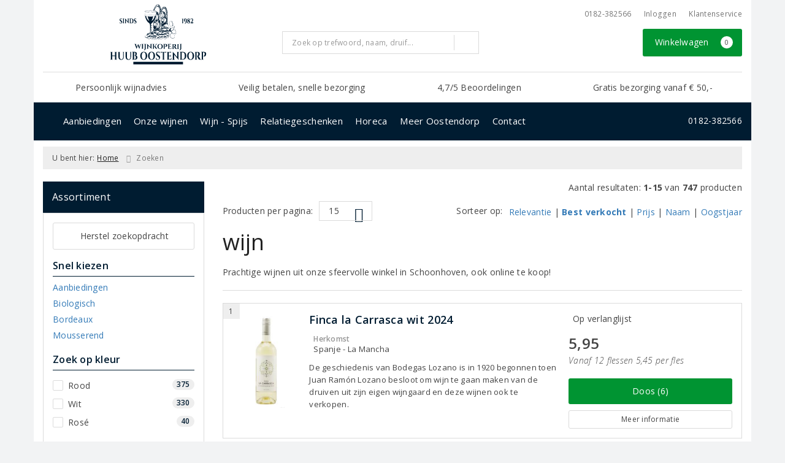

--- FILE ---
content_type: text/html; charset=UTF-8
request_url: https://www.oostendorpwijnen.nl/wijn-wijnkopen
body_size: 67695
content:
<!DOCTYPE html>
<html lang="nl">
<head>
    <meta charset="UTF-8">
    <meta name="viewport" content="width=device-width, initial-scale=1.0">
    <meta http-equiv="X-UA-Compatible" content="ie=edge">
    <meta name="csrf-token" content="ETsv3mjcAGiy7bdvrqwhgOUzJDiqZ9zxlKpSi8hW">
        <meta charset="utf-8">
<meta http-equiv="X-UA-Compatible" content="IE=edge">
<meta name="viewport" content="width=device-width, initial-scale=1.0, user-scalable=yes">

<meta property="og:type" content="website"/>
<meta property="og:title" content="Zoekresultaten"/>
<meta property="og:url"
      content="https://www.oostendorpwijnen.nl/wijn-wijnkopen"/>
    <meta property="og:site_name" content="Wijnkoperij Huub Oostendorp"/>
    <meta property="og:image"
          content="https://www.oostendorpwijnen.nl/assets/front/2871/img/logo/logo.png"/>

<link rel="canonical" href="https://www.oostendorpwijnen.nl/wijn-wijnkopen">
    <title>Wijn kopen</title>
    <meta name="description" content="Wijn online kopen">



<link rel="dns-prefetch" href="//cdnjs.cloudflare.com"/>

<link rel="icon"
      href="/assets/front/2871/img/favicon/favicon.ico"
      type="image/x-icon">
<link rel="icon"
      href="/assets/front/2871/img/favicon/favicon-16x16.png"
      type="image/png" sizes="16x16">
<link rel="icon"
      href="/assets/front/2871/img/favicon/favicon-32x32.png"
      type="image/png" sizes="32x32">
<meta name="format-detection" content="telephone=no">

<script>window.dataLayer=[];</script>

    <link rel="stylesheet" href="/assets/front/base/js/cookieconsent-vendor.css?id=a0e751d5690dfc80397b21b22ca18f67">
<link rel="stylesheet" href="/assets/front/base/css/cookie-consent-notice.css?id=952c4a7a61ba1b2cf8fdd3b9e96e3787">
<script>
    window.dataLayer = window.dataLayer || [];
    window.CookieConsentNoticeSettings = {"accept_btn_text":"Accepteren","accept_all_btn_text":"Accepteer alles","deny_btn_text":"Weigeren","deny_all_btn_text":"Weiger alles","user_choice_btn_text":"Laat mij kiezen","save_btn_text":"Opslaan","primary_description":"Deze website maakt gebruik van cookies. Cookies zijn kleine tekstbestanden die bij een bezoek op de website worden geplaatst op uw computer, mobiele telefoon of tablet. <br><br> We gebruiken cookies (en vergelijkbare technieken) om uw websitebezoek makkelijker en persoonlijker voor u te maken. We plaatsen altijd functionele en analytische cookies. De functionele cookies zorgen ervoor dat de website goed werkt. En met de analytische cookies kunnen we het bezoekersgedrag analyseren en hiermee de website weer verbeteren.","functional_description":"Functionele cookies zijn cookies die nodig zijn om de website goed te laten werken en worden niet met derden gedeeld.","analytics_description":"Analytische cookies zijn cookies die nodig zijn om te analyseren wat er op de website beter zou kunnen en verstuurt waar nodig alleen anonieme data aan derden.","ads_description":"Advertentie cookies worden gebruikt om bezoekers relevante advertenties en marketingcampagnes te tonen. Deze cookies volgen bezoekers over verschillende websites en verzamelen informatie om op maat gemaakte advertenties aan te bieden.","tracking_description":"Tracking cookies zijn bedoeld om gebruikersactiviteiten over het internet te volgen. Ze helpen bij het in kaart brengen van surfgedrag en worden vaak gebruikt om een persoonlijk profiel van de gebruikersinteresses op te bouwen, wat kan leiden tot gerichtere reclame.","personalized_description":"Gepersonaliseerde cookies worden gebruikt om een meer gepersonaliseerde gebruikerservaring te bieden. Door deze cookies kan de website zich bepaalde voorkeuren en keuzes van de gebruiker herinneren, wat zorgt voor een meer relevante en aangepaste inhoud.","additional_description":"De functionele- en analytische cookies hebben geen impact op uw privacy, hiervoor hoeven we dus geen expliciete toestemming te vragen. We vragen dus enkel uw toestemming voor het gebruik van tracking cookies! De informatie van deze cookies wordt voor maximaal 30 dagen bewaard. U kunt cookies altijd zelf uitzetten of ze van uw apparaat verwijderen. Hoe u dat kunt doen verschilt per soort internetbrowser en apparaat. Voor de cookies die sociale media en derde partijen plaatsen en de mogelijke gegevens die zij hiermee verzamelen, verwijzen wij u naar de verklaringen van deze partijen op hun eigen websites.","learn_more_description":"Wilt u meer weten over ons cookiebeleid? Of heeft u vragen over de Algemene Verordening Gegevensbescherming (AVG)? Neem dan contact met ons op."};

    function gtag() {
        dataLayer.push(arguments);
    }

    gtag('consent', 'default', {
        'ad_storage': 'denied',
        'analytics_storage': 'denied',
        'ad_personalization': 'denied',
        'ad_user_data': 'denied'
    });
</script>


    
        <!-- Google Tag Manager -->
    <script>(function (w, d, s, l, i) {
            w[l] = w[l] || [];
            w[l].push({
                'gtm.start':
                    new Date().getTime(), event: 'gtm.js'
            });
            var f = d.getElementsByTagName(s)[0],
                j = d.createElement(s), dl = l != 'dataLayer' ? '&l=' + l : '';
            j.async = true;
            j.src =
                'https://www.googletagmanager.com/gtm.js?id=' + i + dl;
            f.parentNode.insertBefore(j, f);
        })(window, document, 'script', 'dataLayer', 'GTM-PQGMTR6');</script>
    <!-- End Google Tag Manager -->


    <link rel="preload" href="/assets/fonts/opensans/memtYaGs126MiZpBA-UFUIcVXSCEkx2cmqvXlWqWt06FxZCJgvAQ.woff2" as="font" type="font/woff2" crossorigin>
<link rel="preload" href="/assets/fonts/opensans/memtYaGs126MiZpBA-UFUIcVXSCEkx2cmqvXlWqWuU6FxZCJgg.woff2" as="font" type="font/woff2" crossorigin>
<link rel="preload" href="/assets/fonts/opensans/memvYaGs126MiZpBA-UvWbX2vVnXBbObj2OVTS-mu0SC55I.woff2" as="font" type="font/woff2" crossorigin>
<link rel="preload" href="/assets/fonts/opensans/memvYaGs126MiZpBA-UvWbX2vVnXBbObj2OVTSGmu0SC55K5gw.woff2" as="font" type="font/woff2" crossorigin>
<link rel="preload" href="/assets/fonts/opensans/memvYaGs126MiZpBA-UvWbX2vVnXBbObj2OVTSOmu0SC55K5gw.woff2" as="font" type="font/woff2" crossorigin>
<link rel="preload" href="/assets/fonts/opensans/memvYaGs126MiZpBA-UvWbX2vVnXBbObj2OVTSymu0SC55K5gw.woff2" as="font" type="font/woff2" crossorigin>
<link rel="preload" href="/assets/front/base/css/fonts.css" as="style">
<link rel="stylesheet" href="/assets/front/base/css/fonts.css" media="print" onload="this.media='all'">
    <link rel="stylesheet" href="/assets/vendor/bootstrap/dist/css/bootstrap.min.css?id=1769436586">
    <link rel="stylesheet"
          href="/assets/vendor_manual/magiczoomplus/css/magiczoomplus.css?id=1769436586">

    <link rel="stylesheet" href="/assets/front/base/css/vendor.css?id=59d5a417b085cef4d075de04bcbad968">
    <link rel="stylesheet"
          href="/assets/vendor_manual/fontawesome-pro/css/all.min.css?id=1769436586">
    <link rel="stylesheet" href="/assets/front/2871/css/base.css?id=1b08aa69d0bba9917f20ca5988636e27">

        </head>
<body class="frontoffice route-frontofficecatchall ">
        
    <noscript><iframe src="//www.googletagmanager.com/ns.html?id=GTM-PQGMTR6" height="0" width="0" style="display:none;visibility:hidden"></iframe></noscript>
    

    <div class="topheader">
    <div class="hidden-md hidden-lg">
        <header class="header">
    <div class="nav-container sticky">
        <div class="container">
            <div class="flex-container">
                <div class="flex-wrap">
                    <div class="mobile-menu-icon">
                        <i class="fal fa-bars"></i>
                        <span class="text">Menu</span>
                    </div>
                </div>

                <div class="flex-wrap">
                    <a href="/" title="Wijnkoperij Huub Oostendorp" class="logo">
                        <img data-src="https://www.oostendorpwijnen.nl/assets/front/2871/img/logo/logo.svg?v=2" alt="Logo" class="lazy img-svg img-responsive"><noscript><img src="https://www.oostendorpwijnen.nl/assets/front/2871/img/logo/logo.svg?v=2" alt="Logo" class="lazy img-svg img-responsive"></noscript>


                    </a>
                </div>

                <div class="flex-wrap">
                    <div class="header-icon login">
                        <a href="https://www.oostendorpwijnen.nl/account/verlanglijst" title="Mijn verlanglijst">
                            <i class="fal fa-heart"></i>
                            <span class="text">Verlanglijst</span>
                        </a>
                    </div>

                    <div class="header-icon cart-btn">
                        <a href="https://www.oostendorpwijnen.nl/winkelwagen" title="Bekijk winkelwagen" class="show-cart-link">
                            <i class="fal fa-shopping-cart"></i>
                            <span id="cart-sum" class="cart-totals"></span>
                            <span class="text">Winkelwagen</span>
                        </a>
                    </div>
                </div>
            </div>
        </div>
    </div>
</header>
    </div>

    
    <div class="hidden-xs hidden-xs-sm hidden-sm">
        <div class="container header-wrapper">
    <header class="header flex">
        <div class="logo">
            <a href="/" title="Wijnkoperij Huub Oostendorp">
                <img data-src="https://www.oostendorpwijnen.nl/assets/front/2871/img/logo/logo.svg?v=2" alt="Logo" class="lazy img-svg img-responsive"><noscript><img src="https://www.oostendorpwijnen.nl/assets/front/2871/img/logo/logo.svg?v=2" alt="Logo" class="lazy img-svg img-responsive"></noscript>


                            </a>
        </div>

        <div class="wrapper">
            <div class="topbar">
                <div class="shop_custom_top">
                                    </div>

                <div class="top-navbar">
                    <ul class="nav-options">
    
    <li class="phone">
        
                    <a href="tel:+31182382566" title="Neem contact met ons op">
                                    <i class="far fa-phone fa-flip-horizontal"></i>
                                0182-382566
            </a>
            </li>

    <li id="header_nav_useritem"></li>

    <li class="item-service">
        <a href="https://www.oostendorpwijnen.nl/klantenservice" title="Klantenservice" class="customer-service-btn text-center right">
            <i class="far fa-comment-alt-smile fa-flip-horizontal"></i> Klantenservice
        </a>
    </li>
</ul>                </div>
            </div>

            <div class="search">
                                <div class="searchbar ">
    <form method="GET" action="https://www.oostendorpwijnen.nl/zoeken" accept-charset="UTF-8" class="">
        <div class="input-group">
            <input class="form-control input-lg main-search-field main-search-field-header" placeholder="Zoek op trefwoord, naam, druif..." autocomplete="off" name="s" type="text">
            <span class="clear-search-button clear-main-search-header">
                <i class="fa fa-times-circle"></i>
            </span>
            <span class="input-group-btn">
                <button class="btn btn-primary btn-lg" type="submit">
                    <i class="far fa-search"></i>
                </button>
            </span>
        </div>
    </form>
    <div class="quick-search-window"></div>
</div>

            </div>

            <div class="shopping-wrapper">
                <div class="shop_custom_right">
                                    </div>

                <div class="cart-container" id="cart_header">
                    <div class="shoppingcart">
                        <a href="https://www.oostendorpwijnen.nl/winkelwagen" title="Winkelwagen" class="text-center button btn-success" role="button">
    <i class="fal fa-shopping-cart"></i> Winkelwagen <span class="badge cart-totals"></span>
</a>                    </div>
                </div>
            </div>
        </div>
    </header>

    <div class="row no-gutter usps-header  hidden-xs hidden-sm ">
        <ul>
                            <li class="usp-item first">
                                            <i class="fal fa-wine-glass-alt"></i> <span>Persoonlijk wijnadvies</span>
                                    </li>
                            <li class="usp-item">
                                            <i class="far fa-hand-point-right"></i> <span>Veilig betalen, snelle bezorging</span>
                                    </li>
                            <li class="usp-item">
                                            <a href="https://www.google.nl/search?sa=X&amp;sca_esv=f4efe242ec4104b1&amp;tbm=lcl&amp;sxsrf=ADLYWIJQb8h8gyITTGwC6Fh3qaPtdJ1yPA:1723192998715&amp;q=Wijnkoperij+Huub+Oostendorp+B.V.+Reviews&amp;rflfq=1&amp;num=20&amp;stick=H4sIAAAAAAAAAONgkxI2tTA3N7E0NDQxNzA0MjYztTQ138DI-IpRIzwzKy87vyC1KDNLw">
                            <i class="fas fa-star"></i> <span>4,7/5 Beoordelingen</span>
                        </a>
                                    </li>
                            <li class="usp-item">
                                            <i class="fas fa-truck"></i> <span>Gratis bezorging vanaf € 50,-</span>
                                    </li>
                    </ul>
    </div>
</div>
        <div class="nav-wrapper">
    <div class="container nav-container desktop">
        <nav class="navbar navbar-default">
            <div class="collapse navbar-collapse" id="navbar-collapse-1">
                <ul class="nav navbar-nav main-nav">
                    <li class="mobile-home">
                        <a href="/">
                                                            <i class="fas fa-home"></i>
                                                            <span></span>
                        </a>
                    </li>

                    <li class="dropdown mega-dropdown">
                    <a href="#" class="dropdown-toggle" data-toggle="dropdown">
                Aanbiedingen
                <span class="hidden-xs hidden-sm"><i class="far fa-angle-down"></i></span>
                <span class="hidden-md hidden-lg"><i class="fal fa-angle-right"></i></span>
            </a>

            <ul class="dropdown-menu mega-dropdown-menu row">
                <li class="col-md-3">
                    <ul class="clearfix">
                        <li class="dropdown-header ">
                    Aanbiedingen
                </li>
                <li>
                    <ul class="clearfix">
                                            </ul>
                </li>
                                            <li class="item-url">
                    <a href="/wijnbericht-aanbiedingen" >
                        Maandaanbiedingen
                    </a>
                </li>
                <li>
                    <ul class="clearfix">
                                            </ul>
                </li>
                                            <li class="item-url">
                    <a href="/exclusieve-wijnen" >
                        Exclusieve wijnen
                    </a>
                </li>
                <li>
                    <ul class="clearfix">
                                            </ul>
                </li>
                                            <li class="item-url">
                    <a href="/voorkoopwijnen-en-primeur" >
                        Voorkoopwijnen en primeur
                    </a>
                </li>
                <li>
                    <ul class="clearfix">
                                            </ul>
                </li>
                                        </ul>
                </li>
                                            <li class="col-md-3">
                    <ul class="clearfix">
                        <li class="dropdown-header ">
                    Voor u geselecteerd
                </li>
                <li>
                    <ul class="clearfix">
                                            </ul>
                </li>
                                                                <li class="item-page">
                        <a href="https://www.oostendorpwijnen.nl/pagina/hardlopers-tot-10-euro">
                            Hardlopers tot 10 euro
                        </a>
                    </li>
                    <li>
                        <ul class="clearfix">
                                                    </ul>
                    </li>
                                                                                <li class="item-page">
                        <a href="https://www.oostendorpwijnen.nl/pagina/hardlopers-10-15-euro">
                            Hardlopers 10 - 15 euro
                        </a>
                    </li>
                    <li>
                        <ul class="clearfix">
                                                    </ul>
                    </li>
                                                                                <li class="item-page">
                        <a href="https://www.oostendorpwijnen.nl/pagina/hardlopers-15-20-euro">
                            Hardlopers 15 - 20 euro
                        </a>
                    </li>
                    <li>
                        <ul class="clearfix">
                                                    </ul>
                    </li>
                                                        </ul>
                </li>
                                            <li class="col-md-6">
                    <ul class="clearfix">
                        <li>
                                            <a href="/de-grote-hamersma">
                                                        <img data-src="https://www.oostendorpwijnen.nl/beeld/85753/hamersma-knop.JPG" alt="De Grote Hamersma" class="lazy img-responsive"><noscript><img src="https://www.oostendorpwijnen.nl/beeld/85753/hamersma-knop.JPG" alt="De Grote Hamersma" class="lazy img-responsive"></noscript>
                                                    </a>
                                    </li>
                <li>
                    <ul class="clearfix">
                                            </ul>
                </li>
                                        </ul>
                </li>
                                </ul>
            </li>
    <li class="dropdown mega-dropdown">
                    <a href="#" class="dropdown-toggle" data-toggle="dropdown">
                Onze wijnen
                <span class="hidden-xs hidden-sm"><i class="far fa-angle-down"></i></span>
                <span class="hidden-md hidden-lg"><i class="fal fa-angle-right"></i></span>
            </a>

            <ul class="dropdown-menu mega-dropdown-menu row">
                <li class="col-md-2">
                    <ul class="clearfix">
                        <li class="dropdown-header ">
                    Soort
                </li>
                <li>
                    <ul class="clearfix">
                                            </ul>
                </li>
                                            <li class="item-url">
                    <a href="/rood" >
                        Rode wijn
                    </a>
                </li>
                <li>
                    <ul class="clearfix">
                                            </ul>
                </li>
                                            <li class="item-url">
                    <a href="/wit" >
                        Witte wijn
                    </a>
                </li>
                <li>
                    <ul class="clearfix">
                                            </ul>
                </li>
                                            <li class="item-url">
                    <a href="/rose" >
                        Rosé wijn
                    </a>
                </li>
                <li>
                    <ul class="clearfix">
                                            </ul>
                </li>
                                            <li class="divider"></li>
                <li>
                    <ul class="clearfix">
                                            </ul>
                </li>
                                            <li class="item-url">
                    <a href="/champagne" >
                        Champagne
                    </a>
                </li>
                <li>
                    <ul class="clearfix">
                                            </ul>
                </li>
                                            <li class="item-url">
                    <a href="/prosecco" >
                        Prosecco
                    </a>
                </li>
                <li>
                    <ul class="clearfix">
                                            </ul>
                </li>
                                            <li class="item-url">
                    <a href="/cava" >
                        Cava
                    </a>
                </li>
                <li>
                    <ul class="clearfix">
                                            </ul>
                </li>
                                            <li class="item-url">
                    <a href="/dessertwijn" >
                        Dessertwijn
                    </a>
                </li>
                <li>
                    <ul class="clearfix">
                                            </ul>
                </li>
                                            <li class="divider"></li>
                <li>
                    <ul class="clearfix">
                                            </ul>
                </li>
                                            <li class="item-url">
                    <a href="/wijnpakket" >
                        Wijnpakketten
                    </a>
                </li>
                <li>
                    <ul class="clearfix">
                                            </ul>
                </li>
                                        </ul>
                </li>
                                            <li class="col-md-2">
                    <ul class="clearfix">
                        <li class="dropdown-header ">
                    Land
                </li>
                <li>
                    <ul class="clearfix">
                                            </ul>
                </li>
                                            <li class="item-url">
                    <a href="/frankrijk" >
                        Frankrijk
                    </a>
                </li>
                <li>
                    <ul class="clearfix">
                                            </ul>
                </li>
                                            <li class="item-url">
                    <a href="/italie" >
                        Italië
                    </a>
                </li>
                <li>
                    <ul class="clearfix">
                                            </ul>
                </li>
                                            <li class="item-url">
                    <a href="/spanje" >
                        Spanje
                    </a>
                </li>
                <li>
                    <ul class="clearfix">
                                            </ul>
                </li>
                                            <li class="item-url">
                    <a href="/portugal" >
                        Portugal
                    </a>
                </li>
                <li>
                    <ul class="clearfix">
                                            </ul>
                </li>
                                            <li class="item-url">
                    <a href="/duitsland" >
                        Duitsland
                    </a>
                </li>
                <li>
                    <ul class="clearfix">
                                            </ul>
                </li>
                                            <li class="item-url">
                    <a href="https://www.oostendorpwijnen.nl/libanon" >
                        Libanon
                    </a>
                </li>
                <li>
                    <ul class="clearfix">
                                            </ul>
                </li>
                                            <li class="divider"></li>
                <li>
                    <ul class="clearfix">
                                            </ul>
                </li>
                                            <li class="item-url">
                    <a href="/wijn" >
                        Alle landen
                    </a>
                </li>
                <li>
                    <ul class="clearfix">
                                            </ul>
                </li>
                                            <li class="item-url">
                    <a href="/overzicht-producenten" >
                        Onze producenten
                    </a>
                </li>
                <li>
                    <ul class="clearfix">
                                            </ul>
                </li>
                                        </ul>
                </li>
                                            <li class="col-md-2">
                    <ul class="clearfix">
                        <li class="dropdown-header ">
                    Druif
                </li>
                <li>
                    <ul class="clearfix">
                                            </ul>
                </li>
                                            <li class="item-url">
                    <a href="https://www.oostendorpwijnen.nl/negroamaro" >
                        Negroamaro
                    </a>
                </li>
                <li>
                    <ul class="clearfix">
                                            </ul>
                </li>
                                            <li class="item-url">
                    <a href="/chardonnay" >
                        Chardonnay
                    </a>
                </li>
                <li>
                    <ul class="clearfix">
                                            </ul>
                </li>
                                            <li class="item-url">
                    <a href="/merlot" >
                        Merlot
                    </a>
                </li>
                <li>
                    <ul class="clearfix">
                                            </ul>
                </li>
                                            <li class="item-url">
                    <a href="/sauvignon-blanc" >
                        Sauvignon Blanc
                    </a>
                </li>
                <li>
                    <ul class="clearfix">
                                            </ul>
                </li>
                                            <li class="item-url">
                    <a href="/pinot-noir" >
                        Pinot Noir
                    </a>
                </li>
                <li>
                    <ul class="clearfix">
                                            </ul>
                </li>
                                            <li class="item-url">
                    <a href="/syrah" >
                        Syrah
                    </a>
                </li>
                <li>
                    <ul class="clearfix">
                                            </ul>
                </li>
                                            <li class="divider"></li>
                <li>
                    <ul class="clearfix">
                                            </ul>
                </li>
                                            <li class="item-url">
                    <a href="/wijn" >
                        Alle druivenrassen
                    </a>
                </li>
                <li>
                    <ul class="clearfix">
                                            </ul>
                </li>
                                        </ul>
                </li>
                                            <li class="col-md-2">
                    <ul class="clearfix">
                        <li class="dropdown-header ">
                    Prijs
                </li>
                <li>
                    <ul class="clearfix">
                                            </ul>
                </li>
                                            <li class="item-url">
                    <a href="/van5tot8euro" >
                        € 5,- tot € 8,-
                    </a>
                </li>
                <li>
                    <ul class="clearfix">
                                            </ul>
                </li>
                                            <li class="item-url">
                    <a href="/van8tot15euro" >
                        € 8,- tot € 15,-
                    </a>
                </li>
                <li>
                    <ul class="clearfix">
                                            </ul>
                </li>
                                            <li class="item-url">
                    <a href="/van15tot25euro" >
                        € 15,- tot € 25,-
                    </a>
                </li>
                <li>
                    <ul class="clearfix">
                                            </ul>
                </li>
                                            <li class="item-url">
                    <a href="/van25tot50euro" >
                        € 25,- tot € 50,-
                    </a>
                </li>
                <li>
                    <ul class="clearfix">
                                            </ul>
                </li>
                                            <li class="item-url">
                    <a href="/vanaf50euro" >
                        Vanaf € 50,-
                    </a>
                </li>
                <li>
                    <ul class="clearfix">
                                            </ul>
                </li>
                                            <li class="divider"></li>
                <li>
                    <ul class="clearfix">
                                            </ul>
                </li>
                                            <li class="item-url">
                    <a href="/wijn" >
                        Alle wijnen
                    </a>
                </li>
                <li>
                    <ul class="clearfix">
                                            </ul>
                </li>
                                        </ul>
                </li>
                                            <li class="col-md-4">
                    <ul class="clearfix">
                        <li>
                                            <a href="https://www.oostendorpwijnen.nl/wijn">
                                                        <img data-src="https://www.oostendorpwijnen.nl/beeld/85885/Alle-wijnen.JPG" alt="Alle wijnen" class="lazy img-responsive"><noscript><img src="https://www.oostendorpwijnen.nl/beeld/85885/Alle-wijnen.JPG" alt="Alle wijnen" class="lazy img-responsive"></noscript>
                                                    </a>
                                    </li>
                <li>
                    <ul class="clearfix">
                                            </ul>
                </li>
                                        </ul>
                </li>
                                </ul>
            </li>
    <li class="dropdown mega-dropdown">
                    <a href="#" class="dropdown-toggle" data-toggle="dropdown">
                Wijn - Spijs
                <span class="hidden-xs hidden-sm"><i class="far fa-angle-down"></i></span>
                <span class="hidden-md hidden-lg"><i class="fal fa-angle-right"></i></span>
            </a>

            <ul class="dropdown-menu mega-dropdown-menu row">
                <li class="col-md-3">
                    <ul class="clearfix">
                        <li>
                                            <a href="https://www.oostendorpwijnen.nl/wijnspijswijzer">
                                                        <img data-src="https://www.oostendorpwijnen.nl/beeld/85747/Wijn-spijs-knop.jpg" alt="Wijn spijs knop" class="lazy img-responsive"><noscript><img src="https://www.oostendorpwijnen.nl/beeld/85747/Wijn-spijs-knop.jpg" alt="Wijn spijs knop" class="lazy img-responsive"></noscript>
                                                    </a>
                                    </li>
                <li>
                    <ul class="clearfix">
                                            </ul>
                </li>
                                        </ul>
                </li>
                                            <li class="col-md-3">
                    <ul class="clearfix">
                        <li class="dropdown-header ">
                    Specials
                </li>
                <li>
                    <ul class="clearfix">
                                            </ul>
                </li>
                                            <li class="item-url">
                    <a href="/onze-port" >
                        Onze Port
                    </a>
                </li>
                <li>
                    <ul class="clearfix">
                                            </ul>
                </li>
                                            <li class="item-url">
                    <a href="https://www.oostendorpwijnen.nl/pagina/dessertwijnen" >
                        Dessertwijnen
                    </a>
                </li>
                <li>
                    <ul class="clearfix">
                                            </ul>
                </li>
                                            <li class="divider"></li>
                <li>
                    <ul class="clearfix">
                                            </ul>
                </li>
                                            <li class="dropdown-header ">
                    Wijninformatie
                </li>
                <li>
                    <ul class="clearfix">
                                            </ul>
                </li>
                                            <li class="item-url">
                    <a href="/wijnweetjes" >
                        Wijnweetjes
                    </a>
                </li>
                <li>
                    <ul class="clearfix">
                                            </ul>
                </li>
                                            <li class="item-url">
                    <a href="/leren-wijn-proeven" >
                        Leren wijn proeven
                    </a>
                </li>
                <li>
                    <ul class="clearfix">
                                            </ul>
                </li>
                                            <li class="item-url">
                    <a href="/wijnfabels" >
                        Wijnfabels
                    </a>
                </li>
                <li>
                    <ul class="clearfix">
                                            </ul>
                </li>
                                        </ul>
                </li>
                                            <li class="col-md-3">
                    <ul class="clearfix">
                        <li class="dropdown-header ">
                    Onze toppers
                </li>
                <li>
                    <ul class="clearfix">
                                            </ul>
                </li>
                                            <li class="item-url">
                    <a href="/haut-marin-cuvee-les-fossiles" >
                        Haut Marin Cuvee les Fossiles
                    </a>
                </li>
                <li>
                    <ul class="clearfix">
                                            </ul>
                </li>
                                            <li class="item-url">
                    <a href="/cantine-due-palme" >
                        Cantine due Palme
                    </a>
                </li>
                <li>
                    <ul class="clearfix">
                                            </ul>
                </li>
                                            <li class="item-url">
                    <a href="/domaine-de-l-arjolle-oostendorp" >
                        Domaine de l&#039;Arjolle
                    </a>
                </li>
                <li>
                    <ul class="clearfix">
                                            </ul>
                </li>
                                            <li class="item-url">
                    <a href="/sommos-wijn-somontano-kopen" >
                        Sommos Somontano
                    </a>
                </li>
                <li>
                    <ul class="clearfix">
                                            </ul>
                </li>
                                            <li class="item-url">
                    <a href="/revelation-wijnen-bestellen" >
                        Révélation wijnen
                    </a>
                </li>
                <li>
                    <ul class="clearfix">
                                            </ul>
                </li>
                                            <li class="divider"></li>
                <li>
                    <ul class="clearfix">
                                            </ul>
                </li>
                                            <li class="dropdown-header ">
                    Wijn en spijs tips
                </li>
                <li>
                    <ul class="clearfix">
                                            </ul>
                </li>
                                            <li class="item-url">
                    <a href="/wijn-en-spijs-combineren" >
                        Wijn en Spijs combineren
                    </a>
                </li>
                <li>
                    <ul class="clearfix">
                                            </ul>
                </li>
                                            <li class="item-url">
                    <a href="/pagina/bbq-wijn" >
                        BBQ wijn
                    </a>
                </li>
                <li>
                    <ul class="clearfix">
                                            </ul>
                </li>
                                                                <li class="item-page">
                        <a href="https://www.oostendorpwijnen.nl/pagina/borrel-wijn">
                            Borrelwijn
                        </a>
                    </li>
                    <li>
                        <ul class="clearfix">
                                                    </ul>
                    </li>
                                                            <li class="divider"></li>
                <li>
                    <ul class="clearfix">
                                            </ul>
                </li>
                                        </ul>
                </li>
                                            <li class="col-md-3">
                    <ul class="clearfix">
                        <li class="dropdown-header ">
                    Welke wijn hoort erbij?
                </li>
                <li>
                    <ul class="clearfix">
                                            </ul>
                </li>
                                            <li class="item-url">
                    <a href="/welke-wijn-bij-kaas" >
                        Welke wijn bij kaas?
                    </a>
                </li>
                <li>
                    <ul class="clearfix">
                                            </ul>
                </li>
                                            <li class="item-url">
                    <a href="/welke-wijn-bij-pasta" >
                        Welke wijn bij pasta?
                    </a>
                </li>
                <li>
                    <ul class="clearfix">
                                            </ul>
                </li>
                                            <li class="item-url">
                    <a href="/welke-wijn-bij-asperges" >
                        Welke wijn bij asperges?
                    </a>
                </li>
                <li>
                    <ul class="clearfix">
                                            </ul>
                </li>
                                            <li class="item-url">
                    <a href="/welke-wijn-bij-lamsvlees" >
                        Welke wijn bij lamsvlees?
                    </a>
                </li>
                <li>
                    <ul class="clearfix">
                                            </ul>
                </li>
                                            <li class="item-url">
                    <a href="/welke-wijn-bij-barbecue" >
                        Welke wijn bij barbecue?
                    </a>
                </li>
                <li>
                    <ul class="clearfix">
                                            </ul>
                </li>
                                            <li class="item-url">
                    <a href="/welke-wijn-bij-biefstuk" >
                        Welke wijn bij biefstuk?
                    </a>
                </li>
                <li>
                    <ul class="clearfix">
                                            </ul>
                </li>
                                            <li class="item-url">
                    <a href="/welke-wijn-bij-wild" >
                        Welke wijn bij wild?
                    </a>
                </li>
                <li>
                    <ul class="clearfix">
                                            </ul>
                </li>
                                            <li class="item-url">
                    <a href="/welke-wijn-bij-stamppot" >
                        Welke wijn bij stamppot?
                    </a>
                </li>
                <li>
                    <ul class="clearfix">
                                            </ul>
                </li>
                                            <li class="item-url">
                    <a href="/welke-wijn-bij-rollade" >
                        Welke wijn bij rollade?
                    </a>
                </li>
                <li>
                    <ul class="clearfix">
                                            </ul>
                </li>
                                            <li class="col-md-2">
                    <ul class="clearfix">
                                            </ul>
                </li>
                                        </ul>
                </li>
                                </ul>
            </li>
    <li class="dropdown mega-dropdown">
                    <a href="#" class="dropdown-toggle" data-toggle="dropdown">
                Relatiegeschenken
                <span class="hidden-xs hidden-sm"><i class="far fa-angle-down"></i></span>
                <span class="hidden-md hidden-lg"><i class="fal fa-angle-right"></i></span>
            </a>

            <ul class="dropdown-menu mega-dropdown-menu row">
                <li class="col-md-5">
                    <ul class="clearfix">
                        <li>
                                            <a href="/offerte">
                                                        <img data-src="https://www.oostendorpwijnen.nl/beeld/85894/Offerte.JPG" alt="Relatiegeschenken offerte" class="lazy img-responsive"><noscript><img src="https://www.oostendorpwijnen.nl/beeld/85894/Offerte.JPG" alt="Relatiegeschenken offerte" class="lazy img-responsive"></noscript>
                                                    </a>
                                    </li>
                <li>
                    <ul class="clearfix">
                                            </ul>
                </li>
                                        </ul>
                </li>
                                            <li class="col-md-2">
                    <ul class="clearfix">
                        <li class="dropdown-header ">
                    Relatiegeschenk
                </li>
                <li>
                    <ul class="clearfix">
                                            </ul>
                </li>
                                            <li class="item-url">
                    <a href="/pagina/wijngeschenken" >
                        Wijngeschenken
                    </a>
                </li>
                <li>
                    <ul class="clearfix">
                                            </ul>
                </li>
                                                                <li class="item-page">
                        <a href="https://www.oostendorpwijnen.nl/pagina/cadeau-wijn">
                            Cadeau wijn
                        </a>
                    </li>
                    <li>
                        <ul class="clearfix">
                                                    </ul>
                    </li>
                                                            <li class="item-url">
                    <a href="https://www.oostendorpwijnen.nl/kistje-wijn" >
                        Kistje wijn
                    </a>
                </li>
                <li>
                    <ul class="clearfix">
                                            </ul>
                </li>
                                        </ul>
                </li>
                                            <li class="col-md-2">
                    <ul class="clearfix">
                                            </ul>
                </li>
                                </ul>
            </li>
    <li class="dropdown mega-dropdown">
                    <a href="#" class="dropdown-toggle" data-toggle="dropdown">
                Horeca
                <span class="hidden-xs hidden-sm"><i class="far fa-angle-down"></i></span>
                <span class="hidden-md hidden-lg"><i class="fal fa-angle-right"></i></span>
            </a>

            <ul class="dropdown-menu mega-dropdown-menu row">
                <li class="item-url">
                    <a href="/oostendorp-horeca" >
                        Horeca
                    </a>
                </li>
                <li>
                    <ul class="clearfix">
                                            </ul>
                </li>
                                </ul>
            </li>
    <li class="dropdown mega-dropdown">
                    <a href="#" class="dropdown-toggle" data-toggle="dropdown">
                Meer Oostendorp
                <span class="hidden-xs hidden-sm"><i class="far fa-angle-down"></i></span>
                <span class="hidden-md hidden-lg"><i class="fal fa-angle-right"></i></span>
            </a>

            <ul class="dropdown-menu mega-dropdown-menu row">
                <li class="col-md-3">
                    <ul class="clearfix">
                        <li class="dropdown-header ">
                    Wijnkoperij Oostendorp
                </li>
                <li>
                    <ul class="clearfix">
                                            </ul>
                </li>
                                            <li class="item-url">
                    <a href="/openingstijden" >
                        Openingstijden
                    </a>
                </li>
                <li>
                    <ul class="clearfix">
                                            </ul>
                </li>
                                            <li class="item-url">
                    <a href="/over-ons" >
                        Over ons
                    </a>
                </li>
                <li>
                    <ul class="clearfix">
                                            </ul>
                </li>
                                            <li class="item-url">
                    <a href="/vacature" >
                        Vacatures
                    </a>
                </li>
                <li>
                    <ul class="clearfix">
                                            </ul>
                </li>
                                            <li class="item-url">
                    <a href="/geschiedenis" >
                        Geschiedenis
                    </a>
                </li>
                <li>
                    <ul class="clearfix">
                                            </ul>
                </li>
                                            <li class="item-url">
                    <a href="/partner-lesgenereux" >
                        Les Genereux Partner
                    </a>
                </li>
                <li>
                    <ul class="clearfix">
                                            </ul>
                </li>
                                        </ul>
                </li>
                                            <li class="col-md-3">
                    <ul class="clearfix">
                        <li class="dropdown-header ">
                    Proeverij en cursus
                </li>
                <li>
                    <ul class="clearfix">
                                            </ul>
                </li>
                                            <li class="item-url">
                    <a href="/agenda" >
                        Agenda
                    </a>
                </li>
                <li>
                    <ul class="clearfix">
                                            </ul>
                </li>
                                            <li class="item-url">
                    <a href="/wijncursus" >
                        Wijncursus
                    </a>
                </li>
                <li>
                    <ul class="clearfix">
                                            </ul>
                </li>
                                        </ul>
                </li>
                                            <li class="col-md-3">
                    <ul class="clearfix">
                        <li class="dropdown-header ">
                    Klantenservice
                </li>
                <li>
                    <ul class="clearfix">
                                            </ul>
                </li>
                                            <li class="item-url">
                    <a href="/klantenservice" >
                        Klantenservice
                    </a>
                </li>
                <li>
                    <ul class="clearfix">
                                            </ul>
                </li>
                                            <li class="item-url">
                    <a href="/klantenservice/veelgestelde-vragen" >
                        Veelgestelde vragen
                    </a>
                </li>
                <li>
                    <ul class="clearfix">
                                            </ul>
                </li>
                                            <li class="item-url">
                    <a href="/klantenservice/privacybeleid" >
                        Privacybeleid
                    </a>
                </li>
                <li>
                    <ul class="clearfix">
                                            </ul>
                </li>
                                            <li class="item-url">
                    <a href="/klantenservice/de-kwaliteitsgarantie-en-service" >
                        Kwaliteitsgarantie en service
                    </a>
                </li>
                <li>
                    <ul class="clearfix">
                                            </ul>
                </li>
                                        </ul>
                </li>
                                            <li class="col-md-3">
                    <ul class="clearfix">
                        <li class="dropdown-header ">
                    Nieuws
                </li>
                <li>
                    <ul class="clearfix">
                                            </ul>
                </li>
                                            <li class="item-url">
                    <a href="/aanmelden-nieuwsbrief" >
                        Aanmelden nieuwsbrief
                    </a>
                </li>
                <li>
                    <ul class="clearfix">
                                            </ul>
                </li>
                                            <li class="item-url">
                    <a href="/wijnbericht" >
                        Wijnbericht
                    </a>
                </li>
                <li>
                    <ul class="clearfix">
                                            </ul>
                </li>
                                        </ul>
                </li>
                                </ul>
            </li>
    <li class="dropdown mega-dropdown">
                                        <a href="/contact" >
                        Contact
                        <span></span>
                    </a>
                                </li>


                    <ul class="nav navbar-nav pull-right">
                        
                        <li class="cart-scroll search">
                            <a href="#" class="show-top-search"><i class="far fa-search"></i></a>
                        </li>

                        <li class="cart-scroll cart">
                            <a  href="https://www.oostendorpwijnen.nl/winkelwagen" class="show-cart-link">
                                <i class="fal fa-shopping-cart"></i>
                            </a>
                        </li>

                                            </ul>

                                            <ul class="nav navbar-nav pull-right show-phone">
                            <li class="phone">
                                                                    <i class="fas fa-phone fa-flip-horizontal"></i>
                                
                                                                    <span>
                                        <a href="tel:+31182382566" title="Neem contact met ons op">
                                            0182-382566
                                        </a>
                                    </span>
                                                            </li>
                        </ul>
                                    </ul>
            </div>
        </nav>
    </div>
</div>
    </div>

    <div class="hidden-md hidden-lg">
        <div class="search-field">
            <div class="searchbar ">
    <form method="GET" action="https://www.oostendorpwijnen.nl/zoeken" accept-charset="UTF-8" class="">
        <div class="input-group">
            <input class="form-control input-lg main-search-field main-search-field-mobile-header" placeholder="Zoek op trefwoord, naam, druif..." autocomplete="off" name="s" type="text">
            <span class="clear-search-button clear-main-search-mobile-header">
                <i class="fa fa-times-circle"></i>
            </span>
            <span class="input-group-btn">
                <button class="btn btn-primary btn-lg" type="submit">
                    <i class="far fa-search"></i>
                </button>
            </span>
        </div>
    </form>
    <div class="quick-search-window"></div>
</div>

        </div>
    </div>
</div>

<div class="mobile-sidebar hidden-md hidden-lg">
    <div class="heading clearfix">
        <div class="col-xs-1 no-padding">
            <div class="mobile-menu-icon menu-btn">
                <i class="fal fa-bars bars-icon"></i>
                <span class="return-icon">
                    <i class="far fa-chevron-left"></i>
                </span>
                <span class="text"></span>
            </div>
        </div>

        <div class="col-xs-10 no-padding title"></div>

        <div class="col-xs-1 no-padding">
            <div class="mobile-menu-icon close-btn">
                <i class="fal fa-times"></i>
                <span class="text">Sluiten</span>
            </div>
        </div>
    </div>

    <div class="menu-content-wrapper">
        <nav class="mobile-menu">
            <ul class="main-menu">
                <li><a href="/" title="Wijnkoperij Huub Oostendorp">Home</a></li>

                <li class="dropdown mega-dropdown">
                    <a href="#" class="dropdown-toggle" data-toggle="dropdown">
                Aanbiedingen
                <span class="hidden-xs hidden-sm"><i class="far fa-angle-down"></i></span>
                <span class="hidden-md hidden-lg"><i class="fal fa-angle-right"></i></span>
            </a>

            <ul class="dropdown-menu mega-dropdown-menu row">
                <li class="col-md-3">
                    <ul class="clearfix">
                        <li class="dropdown-header ">
                    Aanbiedingen
                </li>
                <li>
                    <ul class="clearfix">
                                            </ul>
                </li>
                                            <li class="item-url">
                    <a href="/wijnbericht-aanbiedingen" >
                        Maandaanbiedingen
                    </a>
                </li>
                <li>
                    <ul class="clearfix">
                                            </ul>
                </li>
                                            <li class="item-url">
                    <a href="/exclusieve-wijnen" >
                        Exclusieve wijnen
                    </a>
                </li>
                <li>
                    <ul class="clearfix">
                                            </ul>
                </li>
                                            <li class="item-url">
                    <a href="/voorkoopwijnen-en-primeur" >
                        Voorkoopwijnen en primeur
                    </a>
                </li>
                <li>
                    <ul class="clearfix">
                                            </ul>
                </li>
                                        </ul>
                </li>
                                            <li class="col-md-3">
                    <ul class="clearfix">
                        <li class="dropdown-header ">
                    Voor u geselecteerd
                </li>
                <li>
                    <ul class="clearfix">
                                            </ul>
                </li>
                                                                <li class="item-page">
                        <a href="https://www.oostendorpwijnen.nl/pagina/hardlopers-tot-10-euro">
                            Hardlopers tot 10 euro
                        </a>
                    </li>
                    <li>
                        <ul class="clearfix">
                                                    </ul>
                    </li>
                                                                                <li class="item-page">
                        <a href="https://www.oostendorpwijnen.nl/pagina/hardlopers-10-15-euro">
                            Hardlopers 10 - 15 euro
                        </a>
                    </li>
                    <li>
                        <ul class="clearfix">
                                                    </ul>
                    </li>
                                                                                <li class="item-page">
                        <a href="https://www.oostendorpwijnen.nl/pagina/hardlopers-15-20-euro">
                            Hardlopers 15 - 20 euro
                        </a>
                    </li>
                    <li>
                        <ul class="clearfix">
                                                    </ul>
                    </li>
                                                        </ul>
                </li>
                                            <li class="col-md-6">
                    <ul class="clearfix">
                        <li>
                                            <a href="/de-grote-hamersma">
                                                        <img data-src="https://www.oostendorpwijnen.nl/beeld/85753/hamersma-knop.JPG" alt="De Grote Hamersma" class="lazy img-responsive"><noscript><img src="https://www.oostendorpwijnen.nl/beeld/85753/hamersma-knop.JPG" alt="De Grote Hamersma" class="lazy img-responsive"></noscript>
                                                    </a>
                                    </li>
                <li>
                    <ul class="clearfix">
                                            </ul>
                </li>
                                        </ul>
                </li>
                                </ul>
            </li>
    <li class="dropdown mega-dropdown">
                    <a href="#" class="dropdown-toggle" data-toggle="dropdown">
                Onze wijnen
                <span class="hidden-xs hidden-sm"><i class="far fa-angle-down"></i></span>
                <span class="hidden-md hidden-lg"><i class="fal fa-angle-right"></i></span>
            </a>

            <ul class="dropdown-menu mega-dropdown-menu row">
                <li class="col-md-2">
                    <ul class="clearfix">
                        <li class="dropdown-header ">
                    Soort
                </li>
                <li>
                    <ul class="clearfix">
                                            </ul>
                </li>
                                            <li class="item-url">
                    <a href="/rood" >
                        Rode wijn
                    </a>
                </li>
                <li>
                    <ul class="clearfix">
                                            </ul>
                </li>
                                            <li class="item-url">
                    <a href="/wit" >
                        Witte wijn
                    </a>
                </li>
                <li>
                    <ul class="clearfix">
                                            </ul>
                </li>
                                            <li class="item-url">
                    <a href="/rose" >
                        Rosé wijn
                    </a>
                </li>
                <li>
                    <ul class="clearfix">
                                            </ul>
                </li>
                                            <li class="divider"></li>
                <li>
                    <ul class="clearfix">
                                            </ul>
                </li>
                                            <li class="item-url">
                    <a href="/champagne" >
                        Champagne
                    </a>
                </li>
                <li>
                    <ul class="clearfix">
                                            </ul>
                </li>
                                            <li class="item-url">
                    <a href="/prosecco" >
                        Prosecco
                    </a>
                </li>
                <li>
                    <ul class="clearfix">
                                            </ul>
                </li>
                                            <li class="item-url">
                    <a href="/cava" >
                        Cava
                    </a>
                </li>
                <li>
                    <ul class="clearfix">
                                            </ul>
                </li>
                                            <li class="item-url">
                    <a href="/dessertwijn" >
                        Dessertwijn
                    </a>
                </li>
                <li>
                    <ul class="clearfix">
                                            </ul>
                </li>
                                            <li class="divider"></li>
                <li>
                    <ul class="clearfix">
                                            </ul>
                </li>
                                            <li class="item-url">
                    <a href="/wijnpakket" >
                        Wijnpakketten
                    </a>
                </li>
                <li>
                    <ul class="clearfix">
                                            </ul>
                </li>
                                        </ul>
                </li>
                                            <li class="col-md-2">
                    <ul class="clearfix">
                        <li class="dropdown-header ">
                    Land
                </li>
                <li>
                    <ul class="clearfix">
                                            </ul>
                </li>
                                            <li class="item-url">
                    <a href="/frankrijk" >
                        Frankrijk
                    </a>
                </li>
                <li>
                    <ul class="clearfix">
                                            </ul>
                </li>
                                            <li class="item-url">
                    <a href="/italie" >
                        Italië
                    </a>
                </li>
                <li>
                    <ul class="clearfix">
                                            </ul>
                </li>
                                            <li class="item-url">
                    <a href="/spanje" >
                        Spanje
                    </a>
                </li>
                <li>
                    <ul class="clearfix">
                                            </ul>
                </li>
                                            <li class="item-url">
                    <a href="/portugal" >
                        Portugal
                    </a>
                </li>
                <li>
                    <ul class="clearfix">
                                            </ul>
                </li>
                                            <li class="item-url">
                    <a href="/duitsland" >
                        Duitsland
                    </a>
                </li>
                <li>
                    <ul class="clearfix">
                                            </ul>
                </li>
                                            <li class="item-url">
                    <a href="https://www.oostendorpwijnen.nl/libanon" >
                        Libanon
                    </a>
                </li>
                <li>
                    <ul class="clearfix">
                                            </ul>
                </li>
                                            <li class="divider"></li>
                <li>
                    <ul class="clearfix">
                                            </ul>
                </li>
                                            <li class="item-url">
                    <a href="/wijn" >
                        Alle landen
                    </a>
                </li>
                <li>
                    <ul class="clearfix">
                                            </ul>
                </li>
                                            <li class="item-url">
                    <a href="/overzicht-producenten" >
                        Onze producenten
                    </a>
                </li>
                <li>
                    <ul class="clearfix">
                                            </ul>
                </li>
                                        </ul>
                </li>
                                            <li class="col-md-2">
                    <ul class="clearfix">
                        <li class="dropdown-header ">
                    Druif
                </li>
                <li>
                    <ul class="clearfix">
                                            </ul>
                </li>
                                            <li class="item-url">
                    <a href="https://www.oostendorpwijnen.nl/negroamaro" >
                        Negroamaro
                    </a>
                </li>
                <li>
                    <ul class="clearfix">
                                            </ul>
                </li>
                                            <li class="item-url">
                    <a href="/chardonnay" >
                        Chardonnay
                    </a>
                </li>
                <li>
                    <ul class="clearfix">
                                            </ul>
                </li>
                                            <li class="item-url">
                    <a href="/merlot" >
                        Merlot
                    </a>
                </li>
                <li>
                    <ul class="clearfix">
                                            </ul>
                </li>
                                            <li class="item-url">
                    <a href="/sauvignon-blanc" >
                        Sauvignon Blanc
                    </a>
                </li>
                <li>
                    <ul class="clearfix">
                                            </ul>
                </li>
                                            <li class="item-url">
                    <a href="/pinot-noir" >
                        Pinot Noir
                    </a>
                </li>
                <li>
                    <ul class="clearfix">
                                            </ul>
                </li>
                                            <li class="item-url">
                    <a href="/syrah" >
                        Syrah
                    </a>
                </li>
                <li>
                    <ul class="clearfix">
                                            </ul>
                </li>
                                            <li class="divider"></li>
                <li>
                    <ul class="clearfix">
                                            </ul>
                </li>
                                            <li class="item-url">
                    <a href="/wijn" >
                        Alle druivenrassen
                    </a>
                </li>
                <li>
                    <ul class="clearfix">
                                            </ul>
                </li>
                                        </ul>
                </li>
                                            <li class="col-md-2">
                    <ul class="clearfix">
                        <li class="dropdown-header ">
                    Prijs
                </li>
                <li>
                    <ul class="clearfix">
                                            </ul>
                </li>
                                            <li class="item-url">
                    <a href="/van5tot8euro" >
                        € 5,- tot € 8,-
                    </a>
                </li>
                <li>
                    <ul class="clearfix">
                                            </ul>
                </li>
                                            <li class="item-url">
                    <a href="/van8tot15euro" >
                        € 8,- tot € 15,-
                    </a>
                </li>
                <li>
                    <ul class="clearfix">
                                            </ul>
                </li>
                                            <li class="item-url">
                    <a href="/van15tot25euro" >
                        € 15,- tot € 25,-
                    </a>
                </li>
                <li>
                    <ul class="clearfix">
                                            </ul>
                </li>
                                            <li class="item-url">
                    <a href="/van25tot50euro" >
                        € 25,- tot € 50,-
                    </a>
                </li>
                <li>
                    <ul class="clearfix">
                                            </ul>
                </li>
                                            <li class="item-url">
                    <a href="/vanaf50euro" >
                        Vanaf € 50,-
                    </a>
                </li>
                <li>
                    <ul class="clearfix">
                                            </ul>
                </li>
                                            <li class="divider"></li>
                <li>
                    <ul class="clearfix">
                                            </ul>
                </li>
                                            <li class="item-url">
                    <a href="/wijn" >
                        Alle wijnen
                    </a>
                </li>
                <li>
                    <ul class="clearfix">
                                            </ul>
                </li>
                                        </ul>
                </li>
                                            <li class="col-md-4">
                    <ul class="clearfix">
                        <li>
                                            <a href="https://www.oostendorpwijnen.nl/wijn">
                                                        <img data-src="https://www.oostendorpwijnen.nl/beeld/85885/Alle-wijnen.JPG" alt="Alle wijnen" class="lazy img-responsive"><noscript><img src="https://www.oostendorpwijnen.nl/beeld/85885/Alle-wijnen.JPG" alt="Alle wijnen" class="lazy img-responsive"></noscript>
                                                    </a>
                                    </li>
                <li>
                    <ul class="clearfix">
                                            </ul>
                </li>
                                        </ul>
                </li>
                                </ul>
            </li>
    <li class="dropdown mega-dropdown">
                    <a href="#" class="dropdown-toggle" data-toggle="dropdown">
                Wijn - Spijs
                <span class="hidden-xs hidden-sm"><i class="far fa-angle-down"></i></span>
                <span class="hidden-md hidden-lg"><i class="fal fa-angle-right"></i></span>
            </a>

            <ul class="dropdown-menu mega-dropdown-menu row">
                <li class="col-md-3">
                    <ul class="clearfix">
                        <li>
                                            <a href="https://www.oostendorpwijnen.nl/wijnspijswijzer">
                                                        <img data-src="https://www.oostendorpwijnen.nl/beeld/85747/Wijn-spijs-knop.jpg" alt="Wijn spijs knop" class="lazy img-responsive"><noscript><img src="https://www.oostendorpwijnen.nl/beeld/85747/Wijn-spijs-knop.jpg" alt="Wijn spijs knop" class="lazy img-responsive"></noscript>
                                                    </a>
                                    </li>
                <li>
                    <ul class="clearfix">
                                            </ul>
                </li>
                                        </ul>
                </li>
                                            <li class="col-md-3">
                    <ul class="clearfix">
                        <li class="dropdown-header ">
                    Specials
                </li>
                <li>
                    <ul class="clearfix">
                                            </ul>
                </li>
                                            <li class="item-url">
                    <a href="/onze-port" >
                        Onze Port
                    </a>
                </li>
                <li>
                    <ul class="clearfix">
                                            </ul>
                </li>
                                            <li class="item-url">
                    <a href="https://www.oostendorpwijnen.nl/pagina/dessertwijnen" >
                        Dessertwijnen
                    </a>
                </li>
                <li>
                    <ul class="clearfix">
                                            </ul>
                </li>
                                            <li class="divider"></li>
                <li>
                    <ul class="clearfix">
                                            </ul>
                </li>
                                            <li class="dropdown-header ">
                    Wijninformatie
                </li>
                <li>
                    <ul class="clearfix">
                                            </ul>
                </li>
                                            <li class="item-url">
                    <a href="/wijnweetjes" >
                        Wijnweetjes
                    </a>
                </li>
                <li>
                    <ul class="clearfix">
                                            </ul>
                </li>
                                            <li class="item-url">
                    <a href="/leren-wijn-proeven" >
                        Leren wijn proeven
                    </a>
                </li>
                <li>
                    <ul class="clearfix">
                                            </ul>
                </li>
                                            <li class="item-url">
                    <a href="/wijnfabels" >
                        Wijnfabels
                    </a>
                </li>
                <li>
                    <ul class="clearfix">
                                            </ul>
                </li>
                                        </ul>
                </li>
                                            <li class="col-md-3">
                    <ul class="clearfix">
                        <li class="dropdown-header ">
                    Onze toppers
                </li>
                <li>
                    <ul class="clearfix">
                                            </ul>
                </li>
                                            <li class="item-url">
                    <a href="/haut-marin-cuvee-les-fossiles" >
                        Haut Marin Cuvee les Fossiles
                    </a>
                </li>
                <li>
                    <ul class="clearfix">
                                            </ul>
                </li>
                                            <li class="item-url">
                    <a href="/cantine-due-palme" >
                        Cantine due Palme
                    </a>
                </li>
                <li>
                    <ul class="clearfix">
                                            </ul>
                </li>
                                            <li class="item-url">
                    <a href="/domaine-de-l-arjolle-oostendorp" >
                        Domaine de l&#039;Arjolle
                    </a>
                </li>
                <li>
                    <ul class="clearfix">
                                            </ul>
                </li>
                                            <li class="item-url">
                    <a href="/sommos-wijn-somontano-kopen" >
                        Sommos Somontano
                    </a>
                </li>
                <li>
                    <ul class="clearfix">
                                            </ul>
                </li>
                                            <li class="item-url">
                    <a href="/revelation-wijnen-bestellen" >
                        Révélation wijnen
                    </a>
                </li>
                <li>
                    <ul class="clearfix">
                                            </ul>
                </li>
                                            <li class="divider"></li>
                <li>
                    <ul class="clearfix">
                                            </ul>
                </li>
                                            <li class="dropdown-header ">
                    Wijn en spijs tips
                </li>
                <li>
                    <ul class="clearfix">
                                            </ul>
                </li>
                                            <li class="item-url">
                    <a href="/wijn-en-spijs-combineren" >
                        Wijn en Spijs combineren
                    </a>
                </li>
                <li>
                    <ul class="clearfix">
                                            </ul>
                </li>
                                            <li class="item-url">
                    <a href="/pagina/bbq-wijn" >
                        BBQ wijn
                    </a>
                </li>
                <li>
                    <ul class="clearfix">
                                            </ul>
                </li>
                                                                <li class="item-page">
                        <a href="https://www.oostendorpwijnen.nl/pagina/borrel-wijn">
                            Borrelwijn
                        </a>
                    </li>
                    <li>
                        <ul class="clearfix">
                                                    </ul>
                    </li>
                                                            <li class="divider"></li>
                <li>
                    <ul class="clearfix">
                                            </ul>
                </li>
                                        </ul>
                </li>
                                            <li class="col-md-3">
                    <ul class="clearfix">
                        <li class="dropdown-header ">
                    Welke wijn hoort erbij?
                </li>
                <li>
                    <ul class="clearfix">
                                            </ul>
                </li>
                                            <li class="item-url">
                    <a href="/welke-wijn-bij-kaas" >
                        Welke wijn bij kaas?
                    </a>
                </li>
                <li>
                    <ul class="clearfix">
                                            </ul>
                </li>
                                            <li class="item-url">
                    <a href="/welke-wijn-bij-pasta" >
                        Welke wijn bij pasta?
                    </a>
                </li>
                <li>
                    <ul class="clearfix">
                                            </ul>
                </li>
                                            <li class="item-url">
                    <a href="/welke-wijn-bij-asperges" >
                        Welke wijn bij asperges?
                    </a>
                </li>
                <li>
                    <ul class="clearfix">
                                            </ul>
                </li>
                                            <li class="item-url">
                    <a href="/welke-wijn-bij-lamsvlees" >
                        Welke wijn bij lamsvlees?
                    </a>
                </li>
                <li>
                    <ul class="clearfix">
                                            </ul>
                </li>
                                            <li class="item-url">
                    <a href="/welke-wijn-bij-barbecue" >
                        Welke wijn bij barbecue?
                    </a>
                </li>
                <li>
                    <ul class="clearfix">
                                            </ul>
                </li>
                                            <li class="item-url">
                    <a href="/welke-wijn-bij-biefstuk" >
                        Welke wijn bij biefstuk?
                    </a>
                </li>
                <li>
                    <ul class="clearfix">
                                            </ul>
                </li>
                                            <li class="item-url">
                    <a href="/welke-wijn-bij-wild" >
                        Welke wijn bij wild?
                    </a>
                </li>
                <li>
                    <ul class="clearfix">
                                            </ul>
                </li>
                                            <li class="item-url">
                    <a href="/welke-wijn-bij-stamppot" >
                        Welke wijn bij stamppot?
                    </a>
                </li>
                <li>
                    <ul class="clearfix">
                                            </ul>
                </li>
                                            <li class="item-url">
                    <a href="/welke-wijn-bij-rollade" >
                        Welke wijn bij rollade?
                    </a>
                </li>
                <li>
                    <ul class="clearfix">
                                            </ul>
                </li>
                                            <li class="col-md-2">
                    <ul class="clearfix">
                                            </ul>
                </li>
                                        </ul>
                </li>
                                </ul>
            </li>
    <li class="dropdown mega-dropdown">
                    <a href="#" class="dropdown-toggle" data-toggle="dropdown">
                Relatiegeschenken
                <span class="hidden-xs hidden-sm"><i class="far fa-angle-down"></i></span>
                <span class="hidden-md hidden-lg"><i class="fal fa-angle-right"></i></span>
            </a>

            <ul class="dropdown-menu mega-dropdown-menu row">
                <li class="col-md-5">
                    <ul class="clearfix">
                        <li>
                                            <a href="/offerte">
                                                        <img data-src="https://www.oostendorpwijnen.nl/beeld/85894/Offerte.JPG" alt="Relatiegeschenken offerte" class="lazy img-responsive"><noscript><img src="https://www.oostendorpwijnen.nl/beeld/85894/Offerte.JPG" alt="Relatiegeschenken offerte" class="lazy img-responsive"></noscript>
                                                    </a>
                                    </li>
                <li>
                    <ul class="clearfix">
                                            </ul>
                </li>
                                        </ul>
                </li>
                                            <li class="col-md-2">
                    <ul class="clearfix">
                        <li class="dropdown-header ">
                    Relatiegeschenk
                </li>
                <li>
                    <ul class="clearfix">
                                            </ul>
                </li>
                                            <li class="item-url">
                    <a href="/pagina/wijngeschenken" >
                        Wijngeschenken
                    </a>
                </li>
                <li>
                    <ul class="clearfix">
                                            </ul>
                </li>
                                                                <li class="item-page">
                        <a href="https://www.oostendorpwijnen.nl/pagina/cadeau-wijn">
                            Cadeau wijn
                        </a>
                    </li>
                    <li>
                        <ul class="clearfix">
                                                    </ul>
                    </li>
                                                            <li class="item-url">
                    <a href="https://www.oostendorpwijnen.nl/kistje-wijn" >
                        Kistje wijn
                    </a>
                </li>
                <li>
                    <ul class="clearfix">
                                            </ul>
                </li>
                                        </ul>
                </li>
                                            <li class="col-md-2">
                    <ul class="clearfix">
                                            </ul>
                </li>
                                </ul>
            </li>
    <li class="dropdown mega-dropdown">
                    <a href="#" class="dropdown-toggle" data-toggle="dropdown">
                Horeca
                <span class="hidden-xs hidden-sm"><i class="far fa-angle-down"></i></span>
                <span class="hidden-md hidden-lg"><i class="fal fa-angle-right"></i></span>
            </a>

            <ul class="dropdown-menu mega-dropdown-menu row">
                <li class="item-url">
                    <a href="/oostendorp-horeca" >
                        Horeca
                    </a>
                </li>
                <li>
                    <ul class="clearfix">
                                            </ul>
                </li>
                                </ul>
            </li>
    <li class="dropdown mega-dropdown">
                    <a href="#" class="dropdown-toggle" data-toggle="dropdown">
                Meer Oostendorp
                <span class="hidden-xs hidden-sm"><i class="far fa-angle-down"></i></span>
                <span class="hidden-md hidden-lg"><i class="fal fa-angle-right"></i></span>
            </a>

            <ul class="dropdown-menu mega-dropdown-menu row">
                <li class="col-md-3">
                    <ul class="clearfix">
                        <li class="dropdown-header ">
                    Wijnkoperij Oostendorp
                </li>
                <li>
                    <ul class="clearfix">
                                            </ul>
                </li>
                                            <li class="item-url">
                    <a href="/openingstijden" >
                        Openingstijden
                    </a>
                </li>
                <li>
                    <ul class="clearfix">
                                            </ul>
                </li>
                                            <li class="item-url">
                    <a href="/over-ons" >
                        Over ons
                    </a>
                </li>
                <li>
                    <ul class="clearfix">
                                            </ul>
                </li>
                                            <li class="item-url">
                    <a href="/vacature" >
                        Vacatures
                    </a>
                </li>
                <li>
                    <ul class="clearfix">
                                            </ul>
                </li>
                                            <li class="item-url">
                    <a href="/geschiedenis" >
                        Geschiedenis
                    </a>
                </li>
                <li>
                    <ul class="clearfix">
                                            </ul>
                </li>
                                            <li class="item-url">
                    <a href="/partner-lesgenereux" >
                        Les Genereux Partner
                    </a>
                </li>
                <li>
                    <ul class="clearfix">
                                            </ul>
                </li>
                                        </ul>
                </li>
                                            <li class="col-md-3">
                    <ul class="clearfix">
                        <li class="dropdown-header ">
                    Proeverij en cursus
                </li>
                <li>
                    <ul class="clearfix">
                                            </ul>
                </li>
                                            <li class="item-url">
                    <a href="/agenda" >
                        Agenda
                    </a>
                </li>
                <li>
                    <ul class="clearfix">
                                            </ul>
                </li>
                                            <li class="item-url">
                    <a href="/wijncursus" >
                        Wijncursus
                    </a>
                </li>
                <li>
                    <ul class="clearfix">
                                            </ul>
                </li>
                                        </ul>
                </li>
                                            <li class="col-md-3">
                    <ul class="clearfix">
                        <li class="dropdown-header ">
                    Klantenservice
                </li>
                <li>
                    <ul class="clearfix">
                                            </ul>
                </li>
                                            <li class="item-url">
                    <a href="/klantenservice" >
                        Klantenservice
                    </a>
                </li>
                <li>
                    <ul class="clearfix">
                                            </ul>
                </li>
                                            <li class="item-url">
                    <a href="/klantenservice/veelgestelde-vragen" >
                        Veelgestelde vragen
                    </a>
                </li>
                <li>
                    <ul class="clearfix">
                                            </ul>
                </li>
                                            <li class="item-url">
                    <a href="/klantenservice/privacybeleid" >
                        Privacybeleid
                    </a>
                </li>
                <li>
                    <ul class="clearfix">
                                            </ul>
                </li>
                                            <li class="item-url">
                    <a href="/klantenservice/de-kwaliteitsgarantie-en-service" >
                        Kwaliteitsgarantie en service
                    </a>
                </li>
                <li>
                    <ul class="clearfix">
                                            </ul>
                </li>
                                        </ul>
                </li>
                                            <li class="col-md-3">
                    <ul class="clearfix">
                        <li class="dropdown-header ">
                    Nieuws
                </li>
                <li>
                    <ul class="clearfix">
                                            </ul>
                </li>
                                            <li class="item-url">
                    <a href="/aanmelden-nieuwsbrief" >
                        Aanmelden nieuwsbrief
                    </a>
                </li>
                <li>
                    <ul class="clearfix">
                                            </ul>
                </li>
                                            <li class="item-url">
                    <a href="/wijnbericht" >
                        Wijnbericht
                    </a>
                </li>
                <li>
                    <ul class="clearfix">
                                            </ul>
                </li>
                                        </ul>
                </li>
                                </ul>
            </li>
    <li class="dropdown mega-dropdown">
                                        <a href="/contact" >
                        Contact
                        <span></span>
                    </a>
                                </li>


                            </ul>
        </nav>

        <div class="footer-menu">
            <ul class="nav-menu">
                <li>
                    <a href="https://www.oostendorpwijnen.nl/winkelwagen" title="Bekijk winkelwagen">
                        <span class="icon"><i class="fal fa-shopping-cart"></i></span>
                        Winkelwagen
                    </a>
                </li>
                <li>
                                            <a href="https://www.oostendorpwijnen.nl/account/inloggen" title="Inloggen">
                            <span class="icon"><i class="fal fa-user"></i></span>
                            Inloggen / Registreren
                        </a>
                                    </li>
                <li>
                    <a href="https://www.oostendorpwijnen.nl/klantenservice" title="Klantenservice">
                        <span class="icon"><i class="fal fa-comment-smile fa-flip-horizontal"></i></span>
                        Klantenservice
                    </a>
                </li>
                <li>
                    <a href="/veilig-winkelen" title="Veilig winkelen">
                        <span class="icon"><i class="fal fa-lock-alt"></i></span>
                        Veilig winkelen
                    </a>
                </li>
            </ul>

            <ul class="contact">
                                    <li>
                        <a href="tel:+31182382566" title="Neem contact met ons op">
                            <span class="icon"><i class="fal fa-phone fa-flip-horizontal"></i></span>
                            0182-382566
                        </a>
                    </li>
                
                                    <li class="mail">
                        <a href="mailto:info@oostendorpwijnen.nl">
                            <span class="icon"><i class="fal fa-envelope-open"></i></span>
                            info@oostendorpwijnen.nl
                        </a>
                    </li>
                
                                    <li class="address">
                        <span class="icon"><i class="fal fa-home"></i></span>
                        <span>
                            Albrecht Beylinggracht 44<br>
                            2871 SC Schoonhoven
                        </span>

                                                    <br>
                            <a href="https://www.google.com/maps/?q=Wijnkoperij Huub Oostendorp" title="Bekijk adres in GoogleMaps" class="btn btn-default">
                                <i class="fas fa-directions"></i> Route
                            </a>
                                            </li>
                
            </ul>
        </div>
    </div>

</div>

            <div class="container breadcrumb-container  hidden-xs hidden-xs-sm hidden-sm ">
        <div class="row no-gutter clearfix">
            <div class="col-xs-12 breadcrumb-list">
                                    <ul class="breadcrumb">
                        <li>U bent hier:</li>
                                                                                    <li><a href="/" title="Home">Home</a>
                                </li>
                                                                                                                <li class="active">Zoeken</li>
                                                                        </ul>
                            </div>
        </div>
    </div>
    
    <div id="app">
        <div class="container content-area">
        <div class="row clearfix">
            <div class="col-xs-12 col-xs-sm-12 col-sm-4 col-md-4 col-lg-3">
                <div class="filter-container filter js-filter-with-checkboxes" id="filter-menu">

        <div class="hidden-xs hidden-xs-sm filter-top">
            <p>Assortiment</p>
        </div>

        <button class="visible-xs visible-xs-sm filter-top" id="showFilter">
            Filter <i class="far fa-chevron-down hidden-sm hidden-md hidden-lg"></i>
        </button>

        <div class="filter-content" id="filters">
            <div class="reset-filters" style="display: block">
                <a class="button btn-default" href="https://www.oostendorpwijnen.nl/zoeken">
                    <i class="far fa-redo"></i> Herstel zoekopdracht
                </a>
            </div>

            
                                                                        <div class="category-header clearfix">
                            Snel kiezen
                        </div>

                        <div class="category-list open" id="filter_category_shortcut_menu" style="display: block;">
                            <ul id="filter_category_list_shortcut_menu">
                                
                                                                                                                                                    <li class="" >
                                            <div>
                                                <a href="/zoeken/aanbiedingen"><span class="value">Aanbiedingen</span></a>
                                            </div>
                                        </li>
                                                                                                                    <li class="" >
                                            <div>
                                                <a href="/zoeken/biologisch"><span class="value">Biologisch</span></a>
                                            </div>
                                        </li>
                                                                                                                    <li class="" >
                                            <div>
                                                <a href="/zoeken/bordeaux"><span class="value">Bordeaux</span></a>
                                            </div>
                                        </li>
                                                                                                                    <li class="" >
                                            <div>
                                                <a href="/zoeken/mousserende-wijn"><span class="value">Mousserend</span></a>
                                            </div>
                                        </li>
                                                                                                                                    </ul>
                        </div>
                                                                                <div class="category-header clearfix">
                            Zoek op kleur
                        </div>

                        <div class="category-list open" id="filter_category_color_id" style="display: block;">
                            <ul id="filter_category_list_color_id">
                                
                                                                                                                                                                                                    <li class="" >
                                                                                                    <div class="checkbox checkbox-inline checkbox-lg" data-attribute="color_id" data-id="1" data-param="kleur" onclick="updateSearchQuery(this,event)">
                                                        <input id="color_id_1" type="checkbox" value="1" >
                                                        <label for="color_id_1">
                                                            <span class="value">Rood</span>
                                                            <span class="badge pull-right">375</span>
                                                        </label>
                                                    </div>
                                                                                                                                            </li>
                                                                                                                                                                                                            <li class="" >
                                                                                                    <div class="checkbox checkbox-inline checkbox-lg" data-attribute="color_id" data-id="2" data-param="kleur" onclick="updateSearchQuery(this,event)">
                                                        <input id="color_id_2" type="checkbox" value="2" >
                                                        <label for="color_id_2">
                                                            <span class="value">Wit</span>
                                                            <span class="badge pull-right">330</span>
                                                        </label>
                                                    </div>
                                                                                                                                            </li>
                                                                                                                                                                                                            <li class="" >
                                                                                                    <div class="checkbox checkbox-inline checkbox-lg" data-attribute="color_id" data-id="3" data-param="kleur" onclick="updateSearchQuery(this,event)">
                                                        <input id="color_id_3" type="checkbox" value="3" >
                                                        <label for="color_id_3">
                                                            <span class="value">Rosé</span>
                                                            <span class="badge pull-right">40</span>
                                                        </label>
                                                    </div>
                                                                                                                                            </li>
                                                                                                                                                                            </ul>
                        </div>
                                                                                <div class="category-header clearfix">
                            Zoek op prijs
                        </div>

                        <div class="category-list open" id="filter_category_price_range" style="display: block;">
                            <ul id="filter_category_list_price_range">
                                
                                                                                                                                                        <li>
                                                                                                    <div class="checkbox checkbox-inline checkbox-lg" data-attribute="price_range" data-key="0-8" data-param="prijs" onclick="updateSearchQuery(this,event)">
                                                        <input id="price_range_0-8" type="checkbox" value="0-8" >
                                                        <label for="price_range_0-8">
                                                            <span class="value">Tot 8 euro</span>
                                                            <span class="badge pull-right">85</span>
                                                        </label>
                                                    </div>
                                                                                            </li>
                                                                                                                                                                <li>
                                                                                                    <div class="checkbox checkbox-inline checkbox-lg" data-attribute="price_range" data-key="8-10" data-param="prijs" onclick="updateSearchQuery(this,event)">
                                                        <input id="price_range_8-10" type="checkbox" value="8-10" >
                                                        <label for="price_range_8-10">
                                                            <span class="value">Van 8 tot 10 euro</span>
                                                            <span class="badge pull-right">91</span>
                                                        </label>
                                                    </div>
                                                                                            </li>
                                                                                                                                                                <li>
                                                                                                    <div class="checkbox checkbox-inline checkbox-lg" data-attribute="price_range" data-key="10-15" data-param="prijs" onclick="updateSearchQuery(this,event)">
                                                        <input id="price_range_10-15" type="checkbox" value="10-15" >
                                                        <label for="price_range_10-15">
                                                            <span class="value">Van 10 tot 15 euro</span>
                                                            <span class="badge pull-right">208</span>
                                                        </label>
                                                    </div>
                                                                                            </li>
                                                                                                                                                                <li>
                                                                                                    <div class="checkbox checkbox-inline checkbox-lg" data-attribute="price_range" data-key="15-25" data-param="prijs" onclick="updateSearchQuery(this,event)">
                                                        <input id="price_range_15-25" type="checkbox" value="15-25" >
                                                        <label for="price_range_15-25">
                                                            <span class="value">Van 15 tot 25 euro</span>
                                                            <span class="badge pull-right">227</span>
                                                        </label>
                                                    </div>
                                                                                            </li>
                                                                                                                                                                <li>
                                                                                                    <div class="checkbox checkbox-inline checkbox-lg" data-attribute="price_range" data-key="25-50" data-param="prijs" onclick="updateSearchQuery(this,event)">
                                                        <input id="price_range_25-50" type="checkbox" value="25-50" >
                                                        <label for="price_range_25-50">
                                                            <span class="value">Van 25 tot 50 euro</span>
                                                            <span class="badge pull-right">102</span>
                                                        </label>
                                                    </div>
                                                                                            </li>
                                                                                                                                                                <li>
                                                                                                    <div class="checkbox checkbox-inline checkbox-lg" data-attribute="price_range" data-key="50-1000000" data-param="prijs" onclick="updateSearchQuery(this,event)">
                                                        <input id="price_range_50-1000000" type="checkbox" value="50-1000000" >
                                                        <label for="price_range_50-1000000">
                                                            <span class="value">Vanaf 50 euro</span>
                                                            <span class="badge pull-right">34</span>
                                                        </label>
                                                    </div>
                                                                                            </li>
                                                                                                                                        </ul>
                        </div>
                                                                                <div class="category-header clearfix">
                            Zoek op land
                        </div>

                        <div class="category-list open" id="filter_category_country_id" style="display: block;">
                            <ul id="filter_category_list_country_id">
                                
                                                                                                                                                                                                    <li class="" >
                                                                                                    <div class="checkbox checkbox-inline checkbox-lg" data-attribute="country_id" data-id="4" data-param="land" onclick="updateSearchQuery(this,event)">
                                                        <input id="country_id_4" type="checkbox" value="4" >
                                                        <label for="country_id_4">
                                                            <span class="value">Spanje</span>
                                                            <span class="badge pull-right">108</span>
                                                        </label>
                                                    </div>
                                                                                                                                            </li>
                                                                                                                                                                                                            <li class="" >
                                                                                                    <div class="checkbox checkbox-inline checkbox-lg" data-attribute="country_id" data-id="5" data-param="land" onclick="updateSearchQuery(this,event)">
                                                        <input id="country_id_5" type="checkbox" value="5" >
                                                        <label for="country_id_5">
                                                            <span class="value">Argentinië</span>
                                                            <span class="badge pull-right">7</span>
                                                        </label>
                                                    </div>
                                                                                                                                            </li>
                                                                                                                                                                                                            <li class="" >
                                                                                                    <div class="checkbox checkbox-inline checkbox-lg" data-attribute="country_id" data-id="6" data-param="land" onclick="updateSearchQuery(this,event)">
                                                        <input id="country_id_6" type="checkbox" value="6" >
                                                        <label for="country_id_6">
                                                            <span class="value">Chili</span>
                                                            <span class="badge pull-right">7</span>
                                                        </label>
                                                    </div>
                                                                                                                                            </li>
                                                                                                                                                                                                            <li class="" >
                                                                                                    <div class="checkbox checkbox-inline checkbox-lg" data-attribute="country_id" data-id="7" data-param="land" onclick="updateSearchQuery(this,event)">
                                                        <input id="country_id_7" type="checkbox" value="7" >
                                                        <label for="country_id_7">
                                                            <span class="value">Australië</span>
                                                            <span class="badge pull-right">5</span>
                                                        </label>
                                                    </div>
                                                                                                                                            </li>
                                                                                                                                                                                                            <li class="" >
                                                                                                    <div class="checkbox checkbox-inline checkbox-lg" data-attribute="country_id" data-id="8" data-param="land" onclick="updateSearchQuery(this,event)">
                                                        <input id="country_id_8" type="checkbox" value="8" >
                                                        <label for="country_id_8">
                                                            <span class="value">Verenigde Staten</span>
                                                            <span class="badge pull-right">7</span>
                                                        </label>
                                                    </div>
                                                                                                                                            </li>
                                                                                                                                                                                                            <li class="list-item-hidden" style="display:none;">
                                                                                                    <div class="checkbox checkbox-inline checkbox-lg" data-attribute="country_id" data-id="9" data-param="land" onclick="updateSearchQuery(this,event)">
                                                        <input id="country_id_9" type="checkbox" value="9" >
                                                        <label for="country_id_9">
                                                            <span class="value">Zuid-Afrika</span>
                                                            <span class="badge pull-right">31</span>
                                                        </label>
                                                    </div>
                                                                                                                                            </li>
                                                                                                                                                                                                            <li class="list-item-hidden" style="display:none;">
                                                                                                    <div class="checkbox checkbox-inline checkbox-lg" data-attribute="country_id" data-id="10" data-param="land" onclick="updateSearchQuery(this,event)">
                                                        <input id="country_id_10" type="checkbox" value="10" >
                                                        <label for="country_id_10">
                                                            <span class="value">Portugal</span>
                                                            <span class="badge pull-right">40</span>
                                                        </label>
                                                    </div>
                                                                                                                                            </li>
                                                                                                                                                                                                            <li class="list-item-hidden" style="display:none;">
                                                                                                    <div class="checkbox checkbox-inline checkbox-lg" data-attribute="country_id" data-id="24" data-param="land" onclick="updateSearchQuery(this,event)">
                                                        <input id="country_id_24" type="checkbox" value="24" >
                                                        <label for="country_id_24">
                                                            <span class="value">Duitsland</span>
                                                            <span class="badge pull-right">39</span>
                                                        </label>
                                                    </div>
                                                                                                                                            </li>
                                                                                                                                                                                                            <li class="list-item-hidden" style="display:none;">
                                                                                                    <div class="checkbox checkbox-inline checkbox-lg" data-attribute="country_id" data-id="27" data-param="land" onclick="updateSearchQuery(this,event)">
                                                        <input id="country_id_27" type="checkbox" value="27" >
                                                        <label for="country_id_27">
                                                            <span class="value">Frankrijk</span>
                                                            <span class="badge pull-right">283</span>
                                                        </label>
                                                    </div>
                                                                                                                                            </li>
                                                                                                                                                                                                            <li class="list-item-hidden" style="display:none;">
                                                                                                    <div class="checkbox checkbox-inline checkbox-lg" data-attribute="country_id" data-id="29" data-param="land" onclick="updateSearchQuery(this,event)">
                                                        <input id="country_id_29" type="checkbox" value="29" >
                                                        <label for="country_id_29">
                                                            <span class="value">Italië</span>
                                                            <span class="badge pull-right">181</span>
                                                        </label>
                                                    </div>
                                                                                                                                            </li>
                                                                                                                                                                                                            <li class="list-item-hidden" style="display:none;">
                                                                                                    <div class="checkbox checkbox-inline checkbox-lg" data-attribute="country_id" data-id="30" data-param="land" onclick="updateSearchQuery(this,event)">
                                                        <input id="country_id_30" type="checkbox" value="30" >
                                                        <label for="country_id_30">
                                                            <span class="value">Oostenrijk</span>
                                                            <span class="badge pull-right">13</span>
                                                        </label>
                                                    </div>
                                                                                                                                            </li>
                                                                                                                                                                                                            <li class="list-item-hidden" style="display:none;">
                                                                                                    <div class="checkbox checkbox-inline checkbox-lg" data-attribute="country_id" data-id="31" data-param="land" onclick="updateSearchQuery(this,event)">
                                                        <input id="country_id_31" type="checkbox" value="31" >
                                                        <label for="country_id_31">
                                                            <span class="value">Libanon</span>
                                                            <span class="badge pull-right">2</span>
                                                        </label>
                                                    </div>
                                                                                                                                            </li>
                                                                                                                                                                                                            <li class="list-item-hidden" style="display:none;">
                                                                                                    <div class="checkbox checkbox-inline checkbox-lg" data-attribute="country_id" data-id="32" data-param="land" onclick="updateSearchQuery(this,event)">
                                                        <input id="country_id_32" type="checkbox" value="32" >
                                                        <label for="country_id_32">
                                                            <span class="value">Nieuw-Zeeland</span>
                                                            <span class="badge pull-right">5</span>
                                                        </label>
                                                    </div>
                                                                                                                                            </li>
                                                                                                                                                                                                            <li class="list-item-hidden" style="display:none;">
                                                                                                    <div class="checkbox checkbox-inline checkbox-lg" data-attribute="country_id" data-id="42" data-param="land" onclick="updateSearchQuery(this,event)">
                                                        <input id="country_id_42" type="checkbox" value="42" >
                                                        <label for="country_id_42">
                                                            <span class="value">Nederland</span>
                                                            <span class="badge pull-right">3</span>
                                                        </label>
                                                    </div>
                                                                                                                                            </li>
                                                                                                                                                                                                            <li class="list-item-hidden" style="display:none;">
                                                                                                    <div class="checkbox checkbox-inline checkbox-lg" data-attribute="country_id" data-id="52" data-param="land" onclick="updateSearchQuery(this,event)">
                                                        <input id="country_id_52" type="checkbox" value="52" >
                                                        <label for="country_id_52">
                                                            <span class="value">Hongarije</span>
                                                            <span class="badge pull-right">1</span>
                                                        </label>
                                                    </div>
                                                                                                                                            </li>
                                                                                                                                                                                                            <li class="list-item-hidden" style="display:none;">
                                                                                                    <div class="checkbox checkbox-inline checkbox-lg" data-attribute="country_id" data-id="53" data-param="land" onclick="updateSearchQuery(this,event)">
                                                        <input id="country_id_53" type="checkbox" value="53" >
                                                        <label for="country_id_53">
                                                            <span class="value">Griekenland</span>
                                                            <span class="badge pull-right">6</span>
                                                        </label>
                                                    </div>
                                                                                                                                            </li>
                                                                                                                                                                                                            <li class="list-item-hidden" style="display:none;">
                                                                                                    <div class="checkbox checkbox-inline checkbox-lg" data-attribute="country_id" data-id="59" data-param="land" onclick="updateSearchQuery(this,event)">
                                                        <input id="country_id_59" type="checkbox" value="59" >
                                                        <label for="country_id_59">
                                                            <span class="value">Bulgarije</span>
                                                            <span class="badge pull-right">2</span>
                                                        </label>
                                                    </div>
                                                                                                                                            </li>
                                                                                                                                                        <li class="show_hidden" data-status="closed">
                                            meer <i class="far fa-chevron-down"></i>
                                        </li>
                                                                                                </ul>
                        </div>
                                                                                <div class="category-header clearfix">
                            Zoek op herkomstgebied
                        </div>

                        <div class="category-list open" id="filter_category_area_of_origin_id" style="display: block;">
                            <ul id="filter_category_list_area_of_origin_id">
                                
                                                                                                                                                                                                    <li class="" >
                                                                                                    <div class="checkbox checkbox-inline checkbox-lg" data-attribute="area_of_origin_id" data-id="1" data-param="herkomstgebied" onclick="updateSearchQuery(this,event)">
                                                        <input id="area_of_origin_id_1" type="checkbox" value="1" >
                                                        <label for="area_of_origin_id_1">
                                                            <span class="value">Yecla</span>
                                                            <span class="badge pull-right">4</span>
                                                        </label>
                                                    </div>
                                                                                                                                            </li>
                                                                                                                                                                                                            <li class="" >
                                                                                                    <div class="checkbox checkbox-inline checkbox-lg" data-attribute="area_of_origin_id" data-id="7" data-param="herkomstgebied" onclick="updateSearchQuery(this,event)">
                                                        <input id="area_of_origin_id_7" type="checkbox" value="7" >
                                                        <label for="area_of_origin_id_7">
                                                            <span class="value">Vinho Verde</span>
                                                            <span class="badge pull-right">3</span>
                                                        </label>
                                                    </div>
                                                                                                                                            </li>
                                                                                                                                                                                                            <li class="" >
                                                                                                    <div class="checkbox checkbox-inline checkbox-lg" data-attribute="area_of_origin_id" data-id="8" data-param="herkomstgebied" onclick="updateSearchQuery(this,event)">
                                                        <input id="area_of_origin_id_8" type="checkbox" value="8" >
                                                        <label for="area_of_origin_id_8">
                                                            <span class="value">Victoria</span>
                                                            <span class="badge pull-right">2</span>
                                                        </label>
                                                    </div>
                                                                                                                                            </li>
                                                                                                                                                                                                            <li class="" >
                                                                                                    <div class="checkbox checkbox-inline checkbox-lg" data-attribute="area_of_origin_id" data-id="9" data-param="herkomstgebied" onclick="updateSearchQuery(this,event)">
                                                        <input id="area_of_origin_id_9" type="checkbox" value="9" >
                                                        <label for="area_of_origin_id_9">
                                                            <span class="value">Veneto</span>
                                                            <span class="badge pull-right">37</span>
                                                        </label>
                                                    </div>
                                                                                                                                            </li>
                                                                                                                                                                                                            <li class="" >
                                                                                                    <div class="checkbox checkbox-inline checkbox-lg" data-attribute="area_of_origin_id" data-id="11" data-param="herkomstgebied" onclick="updateSearchQuery(this,event)">
                                                        <input id="area_of_origin_id_11" type="checkbox" value="11" >
                                                        <label for="area_of_origin_id_11">
                                                            <span class="value">VdP d Oc</span>
                                                            <span class="badge pull-right">1</span>
                                                        </label>
                                                    </div>
                                                                                                                                            </li>
                                                                                                                                                                                                            <li class="list-item-hidden" style="display:none;">
                                                                                                    <div class="checkbox checkbox-inline checkbox-lg" data-attribute="area_of_origin_id" data-id="14" data-param="herkomstgebied" onclick="updateSearchQuery(this,event)">
                                                        <input id="area_of_origin_id_14" type="checkbox" value="14" >
                                                        <label for="area_of_origin_id_14">
                                                            <span class="value">Umbrië</span>
                                                            <span class="badge pull-right">3</span>
                                                        </label>
                                                    </div>
                                                                                                                                            </li>
                                                                                                                                                                                                            <li class="list-item-hidden" style="display:none;">
                                                                                                    <div class="checkbox checkbox-inline checkbox-lg" data-attribute="area_of_origin_id" data-id="15" data-param="herkomstgebied" onclick="updateSearchQuery(this,event)">
                                                        <input id="area_of_origin_id_15" type="checkbox" value="15" >
                                                        <label for="area_of_origin_id_15">
                                                            <span class="value">Toscane</span>
                                                            <span class="badge pull-right">20</span>
                                                        </label>
                                                    </div>
                                                                                                                                            </li>
                                                                                                                                                                                                            <li class="list-item-hidden" style="display:none;">
                                                                                                    <div class="checkbox checkbox-inline checkbox-lg" data-attribute="area_of_origin_id" data-id="16" data-param="herkomstgebied" onclick="updateSearchQuery(this,event)">
                                                        <input id="area_of_origin_id_16" type="checkbox" value="16" >
                                                        <label for="area_of_origin_id_16">
                                                            <span class="value">Toro</span>
                                                            <span class="badge pull-right">1</span>
                                                        </label>
                                                    </div>
                                                                                                                                            </li>
                                                                                                                                                                                                            <li class="list-item-hidden" style="display:none;">
                                                                                                    <div class="checkbox checkbox-inline checkbox-lg" data-attribute="area_of_origin_id" data-id="20" data-param="herkomstgebied" onclick="updateSearchQuery(this,event)">
                                                        <input id="area_of_origin_id_20" type="checkbox" value="20" >
                                                        <label for="area_of_origin_id_20">
                                                            <span class="value">Stellenbosch</span>
                                                            <span class="badge pull-right">15</span>
                                                        </label>
                                                    </div>
                                                                                                                                            </li>
                                                                                                                                                                                                            <li class="list-item-hidden" style="display:none;">
                                                                                                    <div class="checkbox checkbox-inline checkbox-lg" data-attribute="area_of_origin_id" data-id="21" data-param="herkomstgebied" onclick="updateSearchQuery(this,event)">
                                                        <input id="area_of_origin_id_21" type="checkbox" value="21" >
                                                        <label for="area_of_origin_id_21">
                                                            <span class="value">South Australia</span>
                                                            <span class="badge pull-right">1</span>
                                                        </label>
                                                    </div>
                                                                                                                                            </li>
                                                                                                                                                                                                            <li class="list-item-hidden" style="display:none;">
                                                                                                    <div class="checkbox checkbox-inline checkbox-lg" data-attribute="area_of_origin_id" data-id="23" data-param="herkomstgebied" onclick="updateSearchQuery(this,event)">
                                                        <input id="area_of_origin_id_23" type="checkbox" value="23" >
                                                        <label for="area_of_origin_id_23">
                                                            <span class="value">Somontano</span>
                                                            <span class="badge pull-right">6</span>
                                                        </label>
                                                    </div>
                                                                                                                                            </li>
                                                                                                                                                                                                            <li class="list-item-hidden" style="display:none;">
                                                                                                    <div class="checkbox checkbox-inline checkbox-lg" data-attribute="area_of_origin_id" data-id="24" data-param="herkomstgebied" onclick="updateSearchQuery(this,event)">
                                                        <input id="area_of_origin_id_24" type="checkbox" value="24" >
                                                        <label for="area_of_origin_id_24">
                                                            <span class="value">Sicilië</span>
                                                            <span class="badge pull-right">19</span>
                                                        </label>
                                                    </div>
                                                                                                                                            </li>
                                                                                                                                                                                                            <li class="list-item-hidden" style="display:none;">
                                                                                                    <div class="checkbox checkbox-inline checkbox-lg" data-attribute="area_of_origin_id" data-id="31" data-param="herkomstgebied" onclick="updateSearchQuery(this,event)">
                                                        <input id="area_of_origin_id_31" type="checkbox" value="31" >
                                                        <label for="area_of_origin_id_31">
                                                            <span class="value">Rueda</span>
                                                            <span class="badge pull-right">12</span>
                                                        </label>
                                                    </div>
                                                                                                                                            </li>
                                                                                                                                                                                                            <li class="list-item-hidden" style="display:none;">
                                                                                                    <div class="checkbox checkbox-inline checkbox-lg" data-attribute="area_of_origin_id" data-id="32" data-param="herkomstgebied" onclick="updateSearchQuery(this,event)">
                                                        <input id="area_of_origin_id_32" type="checkbox" value="32" >
                                                        <label for="area_of_origin_id_32">
                                                            <span class="value">Roussillon</span>
                                                            <span class="badge pull-right">1</span>
                                                        </label>
                                                    </div>
                                                                                                                                            </li>
                                                                                                                                                                                                            <li class="list-item-hidden" style="display:none;">
                                                                                                    <div class="checkbox checkbox-inline checkbox-lg" data-attribute="area_of_origin_id" data-id="34" data-param="herkomstgebied" onclick="updateSearchQuery(this,event)">
                                                        <input id="area_of_origin_id_34" type="checkbox" value="34" >
                                                        <label for="area_of_origin_id_34">
                                                            <span class="value">Rioja</span>
                                                            <span class="badge pull-right">14</span>
                                                        </label>
                                                    </div>
                                                                                                                                            </li>
                                                                                                                                                                                                            <li class="list-item-hidden" style="display:none;">
                                                                                                    <div class="checkbox checkbox-inline checkbox-lg" data-attribute="area_of_origin_id" data-id="36" data-param="herkomstgebied" onclick="updateSearchQuery(this,event)">
                                                        <input id="area_of_origin_id_36" type="checkbox" value="36" >
                                                        <label for="area_of_origin_id_36">
                                                            <span class="value">Ribera del Duero</span>
                                                            <span class="badge pull-right">10</span>
                                                        </label>
                                                    </div>
                                                                                                                                            </li>
                                                                                                                                                                                                            <li class="list-item-hidden" style="display:none;">
                                                                                                    <div class="checkbox checkbox-inline checkbox-lg" data-attribute="area_of_origin_id" data-id="38" data-param="herkomstgebied" onclick="updateSearchQuery(this,event)">
                                                        <input id="area_of_origin_id_38" type="checkbox" value="38" >
                                                        <label for="area_of_origin_id_38">
                                                            <span class="value">Rhône</span>
                                                            <span class="badge pull-right">42</span>
                                                        </label>
                                                    </div>
                                                                                                                                            </li>
                                                                                                                                                                                                            <li class="list-item-hidden" style="display:none;">
                                                                                                    <div class="checkbox checkbox-inline checkbox-lg" data-attribute="area_of_origin_id" data-id="39" data-param="herkomstgebied" onclick="updateSearchQuery(this,event)">
                                                        <input id="area_of_origin_id_39" type="checkbox" value="39" >
                                                        <label for="area_of_origin_id_39">
                                                            <span class="value">Rheinhessen</span>
                                                            <span class="badge pull-right">15</span>
                                                        </label>
                                                    </div>
                                                                                                                                            </li>
                                                                                                                                                                                                            <li class="list-item-hidden" style="display:none;">
                                                                                                    <div class="checkbox checkbox-inline checkbox-lg" data-attribute="area_of_origin_id" data-id="43" data-param="herkomstgebied" onclick="updateSearchQuery(this,event)">
                                                        <input id="area_of_origin_id_43" type="checkbox" value="43" >
                                                        <label for="area_of_origin_id_43">
                                                            <span class="value">Provence</span>
                                                            <span class="badge pull-right">17</span>
                                                        </label>
                                                    </div>
                                                                                                                                            </li>
                                                                                                                                                                                                            <li class="list-item-hidden" style="display:none;">
                                                                                                    <div class="checkbox checkbox-inline checkbox-lg" data-attribute="area_of_origin_id" data-id="44" data-param="herkomstgebied" onclick="updateSearchQuery(this,event)">
                                                        <input id="area_of_origin_id_44" type="checkbox" value="44" >
                                                        <label for="area_of_origin_id_44">
                                                            <span class="value">Priorat</span>
                                                            <span class="badge pull-right">1</span>
                                                        </label>
                                                    </div>
                                                                                                                                            </li>
                                                                                                                                                                                                            <li class="list-item-hidden" style="display:none;">
                                                                                                    <div class="checkbox checkbox-inline checkbox-lg" data-attribute="area_of_origin_id" data-id="46" data-param="herkomstgebied" onclick="updateSearchQuery(this,event)">
                                                        <input id="area_of_origin_id_46" type="checkbox" value="46" >
                                                        <label for="area_of_origin_id_46">
                                                            <span class="value">Piemonte</span>
                                                            <span class="badge pull-right">20</span>
                                                        </label>
                                                    </div>
                                                                                                                                            </li>
                                                                                                                                                                                                            <li class="list-item-hidden" style="display:none;">
                                                                                                    <div class="checkbox checkbox-inline checkbox-lg" data-attribute="area_of_origin_id" data-id="48" data-param="herkomstgebied" onclick="updateSearchQuery(this,event)">
                                                        <input id="area_of_origin_id_48" type="checkbox" value="48" >
                                                        <label for="area_of_origin_id_48">
                                                            <span class="value">Pfalz</span>
                                                            <span class="badge pull-right">10</span>
                                                        </label>
                                                    </div>
                                                                                                                                            </li>
                                                                                                                                                                                                            <li class="list-item-hidden" style="display:none;">
                                                                                                    <div class="checkbox checkbox-inline checkbox-lg" data-attribute="area_of_origin_id" data-id="50" data-param="herkomstgebied" onclick="updateSearchQuery(this,event)">
                                                        <input id="area_of_origin_id_50" type="checkbox" value="50" >
                                                        <label for="area_of_origin_id_50">
                                                            <span class="value">Penedès</span>
                                                            <span class="badge pull-right">5</span>
                                                        </label>
                                                    </div>
                                                                                                                                            </li>
                                                                                                                                                                                                            <li class="list-item-hidden" style="display:none;">
                                                                                                    <div class="checkbox checkbox-inline checkbox-lg" data-attribute="area_of_origin_id" data-id="51" data-param="herkomstgebied" onclick="updateSearchQuery(this,event)">
                                                        <input id="area_of_origin_id_51" type="checkbox" value="51" >
                                                        <label for="area_of_origin_id_51">
                                                            <span class="value">Paarl</span>
                                                            <span class="badge pull-right">2</span>
                                                        </label>
                                                    </div>
                                                                                                                                            </li>
                                                                                                                                                                                                            <li class="list-item-hidden" style="display:none;">
                                                                                                    <div class="checkbox checkbox-inline checkbox-lg" data-attribute="area_of_origin_id" data-id="53" data-param="herkomstgebied" onclick="updateSearchQuery(this,event)">
                                                        <input id="area_of_origin_id_53" type="checkbox" value="53" >
                                                        <label for="area_of_origin_id_53">
                                                            <span class="value">New South Wales</span>
                                                            <span class="badge pull-right">1</span>
                                                        </label>
                                                    </div>
                                                                                                                                            </li>
                                                                                                                                                                                                            <li class="list-item-hidden" style="display:none;">
                                                                                                    <div class="checkbox checkbox-inline checkbox-lg" data-attribute="area_of_origin_id" data-id="56" data-param="herkomstgebied" onclick="updateSearchQuery(this,event)">
                                                        <input id="area_of_origin_id_56" type="checkbox" value="56" >
                                                        <label for="area_of_origin_id_56">
                                                            <span class="value">Montilla-Moriles</span>
                                                            <span class="badge pull-right">1</span>
                                                        </label>
                                                    </div>
                                                                                                                                            </li>
                                                                                                                                                                                                            <li class="list-item-hidden" style="display:none;">
                                                                                                    <div class="checkbox checkbox-inline checkbox-lg" data-attribute="area_of_origin_id" data-id="61" data-param="herkomstgebied" onclick="updateSearchQuery(this,event)">
                                                        <input id="area_of_origin_id_61" type="checkbox" value="61" >
                                                        <label for="area_of_origin_id_61">
                                                            <span class="value">Mendoza</span>
                                                            <span class="badge pull-right">5</span>
                                                        </label>
                                                    </div>
                                                                                                                                            </li>
                                                                                                                                                                                                            <li class="list-item-hidden" style="display:none;">
                                                                                                    <div class="checkbox checkbox-inline checkbox-lg" data-attribute="area_of_origin_id" data-id="63" data-param="herkomstgebied" onclick="updateSearchQuery(this,event)">
                                                        <input id="area_of_origin_id_63" type="checkbox" value="63" >
                                                        <label for="area_of_origin_id_63">
                                                            <span class="value">Marlborough</span>
                                                            <span class="badge pull-right">3</span>
                                                        </label>
                                                    </div>
                                                                                                                                            </li>
                                                                                                                                                                                                            <li class="list-item-hidden" style="display:none;">
                                                                                                    <div class="checkbox checkbox-inline checkbox-lg" data-attribute="area_of_origin_id" data-id="65" data-param="herkomstgebied" onclick="updateSearchQuery(this,event)">
                                                        <input id="area_of_origin_id_65" type="checkbox" value="65" >
                                                        <label for="area_of_origin_id_65">
                                                            <span class="value">Madiran</span>
                                                            <span class="badge pull-right">1</span>
                                                        </label>
                                                    </div>
                                                                                                                                            </li>
                                                                                                                                                                                                            <li class="list-item-hidden" style="display:none;">
                                                                                                    <div class="checkbox checkbox-inline checkbox-lg" data-attribute="area_of_origin_id" data-id="67" data-param="herkomstgebied" onclick="updateSearchQuery(this,event)">
                                                        <input id="area_of_origin_id_67" type="checkbox" value="67" >
                                                        <label for="area_of_origin_id_67">
                                                            <span class="value">Lombardije</span>
                                                            <span class="badge pull-right">2</span>
                                                        </label>
                                                    </div>
                                                                                                                                            </li>
                                                                                                                                                                                                            <li class="list-item-hidden" style="display:none;">
                                                                                                    <div class="checkbox checkbox-inline checkbox-lg" data-attribute="area_of_origin_id" data-id="68" data-param="herkomstgebied" onclick="updateSearchQuery(this,event)">
                                                        <input id="area_of_origin_id_68" type="checkbox" value="68" >
                                                        <label for="area_of_origin_id_68">
                                                            <span class="value">Loire</span>
                                                            <span class="badge pull-right">30</span>
                                                        </label>
                                                    </div>
                                                                                                                                                    <ul>
                                                                                                                    <li class="list-item-hidden" style="display: none;">
                                                                                                                                    <div class="checkbox checkbox-inline checkbox-lg" data-attribute="area_of_origin_id" data-id="381" data-param="herkomstgebied" onclick="updateSearchQuery(this,event)">
                                                                        <input id="area_of_origin_id_381" type="checkbox" value="381" >
                                                                        <label for="area_of_origin_id_381">
                                                                            <span class="value">Savennières</span> <span class="badge pull-right">2</span>
                                                                        </label>
                                                                    </div>
                                                                                                                            </li>
                                                                                                                    <li class="list-item-hidden" style="display: none;">
                                                                                                                                    <div class="checkbox checkbox-inline checkbox-lg" data-attribute="area_of_origin_id" data-id="441" data-param="herkomstgebied" onclick="updateSearchQuery(this,event)">
                                                                        <input id="area_of_origin_id_441" type="checkbox" value="441" >
                                                                        <label for="area_of_origin_id_441">
                                                                            <span class="value">Touraine Oisly</span> <span class="badge pull-right">1</span>
                                                                        </label>
                                                                    </div>
                                                                                                                            </li>
                                                                                                                <li class="show_hidden" data-status="closed">
                                                            meer <i class="far fa-chevron-down"></i>
                                                        </li>
                                                    </ul>
                                                                                            </li>
                                                                                                                                                                                                            <li class="list-item-hidden" style="display:none;">
                                                                                                    <div class="checkbox checkbox-inline checkbox-lg" data-attribute="area_of_origin_id" data-id="70" data-param="herkomstgebied" onclick="updateSearchQuery(this,event)">
                                                        <input id="area_of_origin_id_70" type="checkbox" value="70" >
                                                        <label for="area_of_origin_id_70">
                                                            <span class="value">Bekaa Valley</span>
                                                            <span class="badge pull-right">2</span>
                                                        </label>
                                                    </div>
                                                                                                                                            </li>
                                                                                                                                                                                                            <li class="list-item-hidden" style="display:none;">
                                                                                                    <div class="checkbox checkbox-inline checkbox-lg" data-attribute="area_of_origin_id" data-id="71" data-param="herkomstgebied" onclick="updateSearchQuery(this,event)">
                                                        <input id="area_of_origin_id_71" type="checkbox" value="71" >
                                                        <label for="area_of_origin_id_71">
                                                            <span class="value">Lazio</span>
                                                            <span class="badge pull-right">1</span>
                                                        </label>
                                                    </div>
                                                                                                                                            </li>
                                                                                                                                                                                                            <li class="list-item-hidden" style="display:none;">
                                                                                                    <div class="checkbox checkbox-inline checkbox-lg" data-attribute="area_of_origin_id" data-id="72" data-param="herkomstgebied" onclick="updateSearchQuery(this,event)">
                                                        <input id="area_of_origin_id_72" type="checkbox" value="72" >
                                                        <label for="area_of_origin_id_72">
                                                            <span class="value">Languedoc-Roussillon</span>
                                                            <span class="badge pull-right">4</span>
                                                        </label>
                                                    </div>
                                                                                                                                                    <ul>
                                                                                                                    <li class="list-item-hidden" style="display: none;">
                                                                                                                                    <div class="checkbox checkbox-inline checkbox-lg" data-attribute="area_of_origin_id" data-id="440" data-param="herkomstgebied" onclick="updateSearchQuery(this,event)">
                                                                        <input id="area_of_origin_id_440" type="checkbox" value="440" >
                                                                        <label for="area_of_origin_id_440">
                                                                            <span class="value">Coteaux du Pont du Gard</span> <span class="badge pull-right">3</span>
                                                                        </label>
                                                                    </div>
                                                                                                                            </li>
                                                                                                                <li class="show_hidden" data-status="closed">
                                                            meer <i class="far fa-chevron-down"></i>
                                                        </li>
                                                    </ul>
                                                                                            </li>
                                                                                                                                                                                                            <li class="list-item-hidden" style="display:none;">
                                                                                                    <div class="checkbox checkbox-inline checkbox-lg" data-attribute="area_of_origin_id" data-id="73" data-param="herkomstgebied" onclick="updateSearchQuery(this,event)">
                                                        <input id="area_of_origin_id_73" type="checkbox" value="73" >
                                                        <label for="area_of_origin_id_73">
                                                            <span class="value">Languedoc</span>
                                                            <span class="badge pull-right">82</span>
                                                        </label>
                                                    </div>
                                                                                                                                            </li>
                                                                                                                                                                                                            <li class="list-item-hidden" style="display:none;">
                                                                                                    <div class="checkbox checkbox-inline checkbox-lg" data-attribute="area_of_origin_id" data-id="76" data-param="herkomstgebied" onclick="updateSearchQuery(this,event)">
                                                        <input id="area_of_origin_id_76" type="checkbox" value="76" >
                                                        <label for="area_of_origin_id_76">
                                                            <span class="value">La Mancha</span>
                                                            <span class="badge pull-right">9</span>
                                                        </label>
                                                    </div>
                                                                                                                                            </li>
                                                                                                                                                                                                            <li class="list-item-hidden" style="display:none;">
                                                                                                    <div class="checkbox checkbox-inline checkbox-lg" data-attribute="area_of_origin_id" data-id="77" data-param="herkomstgebied" onclick="updateSearchQuery(this,event)">
                                                        <input id="area_of_origin_id_77" type="checkbox" value="77" >
                                                        <label for="area_of_origin_id_77">
                                                            <span class="value">Kremstal</span>
                                                            <span class="badge pull-right">3</span>
                                                        </label>
                                                    </div>
                                                                                                                                            </li>
                                                                                                                                                                                                            <li class="list-item-hidden" style="display:none;">
                                                                                                    <div class="checkbox checkbox-inline checkbox-lg" data-attribute="area_of_origin_id" data-id="79" data-param="herkomstgebied" onclick="updateSearchQuery(this,event)">
                                                        <input id="area_of_origin_id_79" type="checkbox" value="79" >
                                                        <label for="area_of_origin_id_79">
                                                            <span class="value">Jumilla</span>
                                                            <span class="badge pull-right">1</span>
                                                        </label>
                                                    </div>
                                                                                                                                            </li>
                                                                                                                                                                                                            <li class="list-item-hidden" style="display:none;">
                                                                                                    <div class="checkbox checkbox-inline checkbox-lg" data-attribute="area_of_origin_id" data-id="81" data-param="herkomstgebied" onclick="updateSearchQuery(this,event)">
                                                        <input id="area_of_origin_id_81" type="checkbox" value="81" >
                                                        <label for="area_of_origin_id_81">
                                                            <span class="value">Gascogne</span>
                                                            <span class="badge pull-right">7</span>
                                                        </label>
                                                    </div>
                                                                                                                                            </li>
                                                                                                                                                                                                            <li class="list-item-hidden" style="display:none;">
                                                                                                    <div class="checkbox checkbox-inline checkbox-lg" data-attribute="area_of_origin_id" data-id="82" data-param="herkomstgebied" onclick="updateSearchQuery(this,event)">
                                                        <input id="area_of_origin_id_82" type="checkbox" value="82" >
                                                        <label for="area_of_origin_id_82">
                                                            <span class="value">Galicië</span>
                                                            <span class="badge pull-right">8</span>
                                                        </label>
                                                    </div>
                                                                                                                                            </li>
                                                                                                                                                                                                            <li class="list-item-hidden" style="display:none;">
                                                                                                    <div class="checkbox checkbox-inline checkbox-lg" data-attribute="area_of_origin_id" data-id="84" data-param="herkomstgebied" onclick="updateSearchQuery(this,event)">
                                                        <input id="area_of_origin_id_84" type="checkbox" value="84" >
                                                        <label for="area_of_origin_id_84">
                                                            <span class="value">Friuli</span>
                                                            <span class="badge pull-right">10</span>
                                                        </label>
                                                    </div>
                                                                                                                                            </li>
                                                                                                                                                                                                            <li class="list-item-hidden" style="display:none;">
                                                                                                    <div class="checkbox checkbox-inline checkbox-lg" data-attribute="area_of_origin_id" data-id="89" data-param="herkomstgebied" onclick="updateSearchQuery(this,event)">
                                                        <input id="area_of_origin_id_89" type="checkbox" value="89" >
                                                        <label for="area_of_origin_id_89">
                                                            <span class="value">Elzas</span>
                                                            <span class="badge pull-right">6</span>
                                                        </label>
                                                    </div>
                                                                                                                                            </li>
                                                                                                                                                                                                            <li class="list-item-hidden" style="display:none;">
                                                                                                    <div class="checkbox checkbox-inline checkbox-lg" data-attribute="area_of_origin_id" data-id="90" data-param="herkomstgebied" onclick="updateSearchQuery(this,event)">
                                                        <input id="area_of_origin_id_90" type="checkbox" value="90" >
                                                        <label for="area_of_origin_id_90">
                                                            <span class="value">Elqui Valley</span>
                                                            <span class="badge pull-right">3</span>
                                                        </label>
                                                    </div>
                                                                                                                                            </li>
                                                                                                                                                                                                            <li class="list-item-hidden" style="display:none;">
                                                                                                    <div class="checkbox checkbox-inline checkbox-lg" data-attribute="area_of_origin_id" data-id="92" data-param="herkomstgebied" onclick="updateSearchQuery(this,event)">
                                                        <input id="area_of_origin_id_92" type="checkbox" value="92" >
                                                        <label for="area_of_origin_id_92">
                                                            <span class="value">Douro</span>
                                                            <span class="badge pull-right">10</span>
                                                        </label>
                                                    </div>
                                                                                                                                            </li>
                                                                                                                                                                                                            <li class="list-item-hidden" style="display:none;">
                                                                                                    <div class="checkbox checkbox-inline checkbox-lg" data-attribute="area_of_origin_id" data-id="93" data-param="herkomstgebied" onclick="updateSearchQuery(this,event)">
                                                        <input id="area_of_origin_id_93" type="checkbox" value="93" >
                                                        <label for="area_of_origin_id_93">
                                                            <span class="value">De Marken</span>
                                                            <span class="badge pull-right">10</span>
                                                        </label>
                                                    </div>
                                                                                                                                            </li>
                                                                                                                                                                                                            <li class="list-item-hidden" style="display:none;">
                                                                                                    <div class="checkbox checkbox-inline checkbox-lg" data-attribute="area_of_origin_id" data-id="104" data-param="herkomstgebied" onclick="updateSearchQuery(this,event)">
                                                        <input id="area_of_origin_id_104" type="checkbox" value="104" >
                                                        <label for="area_of_origin_id_104">
                                                            <span class="value">Cariñena</span>
                                                            <span class="badge pull-right">4</span>
                                                        </label>
                                                    </div>
                                                                                                                                            </li>
                                                                                                                                                                                                            <li class="list-item-hidden" style="display:none;">
                                                                                                    <div class="checkbox checkbox-inline checkbox-lg" data-attribute="area_of_origin_id" data-id="106" data-param="herkomstgebied" onclick="updateSearchQuery(this,event)">
                                                        <input id="area_of_origin_id_106" type="checkbox" value="106" >
                                                        <label for="area_of_origin_id_106">
                                                            <span class="value">Campania</span>
                                                            <span class="badge pull-right">6</span>
                                                        </label>
                                                    </div>
                                                                                                                                            </li>
                                                                                                                                                                                                            <li class="list-item-hidden" style="display:none;">
                                                                                                    <div class="checkbox checkbox-inline checkbox-lg" data-attribute="area_of_origin_id" data-id="107" data-param="herkomstgebied" onclick="updateSearchQuery(this,event)">
                                                        <input id="area_of_origin_id_107" type="checkbox" value="107" >
                                                        <label for="area_of_origin_id_107">
                                                            <span class="value">Californië</span>
                                                            <span class="badge pull-right">7</span>
                                                        </label>
                                                    </div>
                                                                                                                                            </li>
                                                                                                                                                                                                            <li class="list-item-hidden" style="display:none;">
                                                                                                    <div class="checkbox checkbox-inline checkbox-lg" data-attribute="area_of_origin_id" data-id="110" data-param="herkomstgebied" onclick="updateSearchQuery(this,event)">
                                                        <input id="area_of_origin_id_110" type="checkbox" value="110" >
                                                        <label for="area_of_origin_id_110">
                                                            <span class="value">Cahors</span>
                                                            <span class="badge pull-right">3</span>
                                                        </label>
                                                    </div>
                                                                                                                                            </li>
                                                                                                                                                                                                            <li class="list-item-hidden" style="display:none;">
                                                                                                    <div class="checkbox checkbox-inline checkbox-lg" data-attribute="area_of_origin_id" data-id="112" data-param="herkomstgebied" onclick="updateSearchQuery(this,event)">
                                                        <input id="area_of_origin_id_112" type="checkbox" value="112" >
                                                        <label for="area_of_origin_id_112">
                                                            <span class="value">Bourgogne</span>
                                                            <span class="badge pull-right">32</span>
                                                        </label>
                                                    </div>
                                                                                                                                            </li>
                                                                                                                                                                                                            <li class="list-item-hidden" style="display:none;">
                                                                                                    <div class="checkbox checkbox-inline checkbox-lg" data-attribute="area_of_origin_id" data-id="113" data-param="herkomstgebied" onclick="updateSearchQuery(this,event)">
                                                        <input id="area_of_origin_id_113" type="checkbox" value="113" >
                                                        <label for="area_of_origin_id_113">
                                                            <span class="value">Bordeaux</span>
                                                            <span class="badge pull-right">29</span>
                                                        </label>
                                                    </div>
                                                                                                                                            </li>
                                                                                                                                                                                                            <li class="list-item-hidden" style="display:none;">
                                                                                                    <div class="checkbox checkbox-inline checkbox-lg" data-attribute="area_of_origin_id" data-id="114" data-param="herkomstgebied" onclick="updateSearchQuery(this,event)">
                                                        <input id="area_of_origin_id_114" type="checkbox" value="114" >
                                                        <label for="area_of_origin_id_114">
                                                            <span class="value">Bierzo</span>
                                                            <span class="badge pull-right">6</span>
                                                        </label>
                                                    </div>
                                                                                                                                            </li>
                                                                                                                                                                                                            <li class="list-item-hidden" style="display:none;">
                                                                                                    <div class="checkbox checkbox-inline checkbox-lg" data-attribute="area_of_origin_id" data-id="115" data-param="herkomstgebied" onclick="updateSearchQuery(this,event)">
                                                        <input id="area_of_origin_id_115" type="checkbox" value="115" >
                                                        <label for="area_of_origin_id_115">
                                                            <span class="value">Bergerac</span>
                                                            <span class="badge pull-right">5</span>
                                                        </label>
                                                    </div>
                                                                                                                                            </li>
                                                                                                                                                                                                            <li class="list-item-hidden" style="display:none;">
                                                                                                    <div class="checkbox checkbox-inline checkbox-lg" data-attribute="area_of_origin_id" data-id="116" data-param="herkomstgebied" onclick="updateSearchQuery(this,event)">
                                                        <input id="area_of_origin_id_116" type="checkbox" value="116" >
                                                        <label for="area_of_origin_id_116">
                                                            <span class="value">Beaujolais</span>
                                                            <span class="badge pull-right">13</span>
                                                        </label>
                                                    </div>
                                                                                                                                            </li>
                                                                                                                                                                                                            <li class="list-item-hidden" style="display:none;">
                                                                                                    <div class="checkbox checkbox-inline checkbox-lg" data-attribute="area_of_origin_id" data-id="118" data-param="herkomstgebied" onclick="updateSearchQuery(this,event)">
                                                        <input id="area_of_origin_id_118" type="checkbox" value="118" >
                                                        <label for="area_of_origin_id_118">
                                                            <span class="value">Baden</span>
                                                            <span class="badge pull-right">5</span>
                                                        </label>
                                                    </div>
                                                                                                                                            </li>
                                                                                                                                                                                                            <li class="list-item-hidden" style="display:none;">
                                                                                                    <div class="checkbox checkbox-inline checkbox-lg" data-attribute="area_of_origin_id" data-id="119" data-param="herkomstgebied" onclick="updateSearchQuery(this,event)">
                                                        <input id="area_of_origin_id_119" type="checkbox" value="119" >
                                                        <label for="area_of_origin_id_119">
                                                            <span class="value">Apulië</span>
                                                            <span class="badge pull-right">25</span>
                                                        </label>
                                                    </div>
                                                                                                                                            </li>
                                                                                                                                                                                                            <li class="list-item-hidden" style="display:none;">
                                                                                                    <div class="checkbox checkbox-inline checkbox-lg" data-attribute="area_of_origin_id" data-id="121" data-param="herkomstgebied" onclick="updateSearchQuery(this,event)">
                                                        <input id="area_of_origin_id_121" type="checkbox" value="121" >
                                                        <label for="area_of_origin_id_121">
                                                            <span class="value">Alto Adige</span>
                                                            <span class="badge pull-right">11</span>
                                                        </label>
                                                    </div>
                                                                                                                                            </li>
                                                                                                                                                                                                            <li class="list-item-hidden" style="display:none;">
                                                                                                    <div class="checkbox checkbox-inline checkbox-lg" data-attribute="area_of_origin_id" data-id="123" data-param="herkomstgebied" onclick="updateSearchQuery(this,event)">
                                                        <input id="area_of_origin_id_123" type="checkbox" value="123" >
                                                        <label for="area_of_origin_id_123">
                                                            <span class="value">Abruzzen</span>
                                                            <span class="badge pull-right">14</span>
                                                        </label>
                                                    </div>
                                                                                                                                            </li>
                                                                                                                                                                                                            <li class="list-item-hidden" style="display:none;">
                                                                                                    <div class="checkbox checkbox-inline checkbox-lg" data-attribute="area_of_origin_id" data-id="129" data-param="herkomstgebied" onclick="updateSearchQuery(this,event)">
                                                        <input id="area_of_origin_id_129" type="checkbox" value="129" >
                                                        <label for="area_of_origin_id_129">
                                                            <span class="value">Barossa Valley</span>
                                                            <span class="badge pull-right">1</span>
                                                        </label>
                                                    </div>
                                                                                                                                            </li>
                                                                                                                                                                                                            <li class="list-item-hidden" style="display:none;">
                                                                                                    <div class="checkbox checkbox-inline checkbox-lg" data-attribute="area_of_origin_id" data-id="141" data-param="herkomstgebied" onclick="updateSearchQuery(this,event)">
                                                        <input id="area_of_origin_id_141" type="checkbox" value="141" >
                                                        <label for="area_of_origin_id_141">
                                                            <span class="value">Vin de France</span>
                                                            <span class="badge pull-right">4</span>
                                                        </label>
                                                    </div>
                                                                                                                                            </li>
                                                                                                                                                                                                            <li class="list-item-hidden" style="display:none;">
                                                                                                    <div class="checkbox checkbox-inline checkbox-lg" data-attribute="area_of_origin_id" data-id="165" data-param="herkomstgebied" onclick="updateSearchQuery(this,event)">
                                                        <input id="area_of_origin_id_165" type="checkbox" value="165" >
                                                        <label for="area_of_origin_id_165">
                                                            <span class="value">Franschhoek</span>
                                                            <span class="badge pull-right">2</span>
                                                        </label>
                                                    </div>
                                                                                                                                            </li>
                                                                                                                                                                                                            <li class="list-item-hidden" style="display:none;">
                                                                                                    <div class="checkbox checkbox-inline checkbox-lg" data-attribute="area_of_origin_id" data-id="174" data-param="herkomstgebied" onclick="updateSearchQuery(this,event)">
                                                        <input id="area_of_origin_id_174" type="checkbox" value="174" >
                                                        <label for="area_of_origin_id_174">
                                                            <span class="value">Dão</span>
                                                            <span class="badge pull-right">4</span>
                                                        </label>
                                                    </div>
                                                                                                                                            </li>
                                                                                                                                                                                                            <li class="list-item-hidden" style="display:none;">
                                                                                                    <div class="checkbox checkbox-inline checkbox-lg" data-attribute="area_of_origin_id" data-id="175" data-param="herkomstgebied" onclick="updateSearchQuery(this,event)">
                                                        <input id="area_of_origin_id_175" type="checkbox" value="175" >
                                                        <label for="area_of_origin_id_175">
                                                            <span class="value">Alentejo</span>
                                                            <span class="badge pull-right">19</span>
                                                        </label>
                                                    </div>
                                                                                                                                            </li>
                                                                                                                                                                                                            <li class="list-item-hidden" style="display:none;">
                                                                                                    <div class="checkbox checkbox-inline checkbox-lg" data-attribute="area_of_origin_id" data-id="180" data-param="herkomstgebied" onclick="updateSearchQuery(this,event)">
                                                        <input id="area_of_origin_id_180" type="checkbox" value="180" >
                                                        <label for="area_of_origin_id_180">
                                                            <span class="value">Cederberg</span>
                                                            <span class="badge pull-right">6</span>
                                                        </label>
                                                    </div>
                                                                                                                                            </li>
                                                                                                                                                                                                            <li class="list-item-hidden" style="display:none;">
                                                                                                    <div class="checkbox checkbox-inline checkbox-lg" data-attribute="area_of_origin_id" data-id="181" data-param="herkomstgebied" onclick="updateSearchQuery(this,event)">
                                                        <input id="area_of_origin_id_181" type="checkbox" value="181" >
                                                        <label for="area_of_origin_id_181">
                                                            <span class="value">Peloponnisos</span>
                                                            <span class="badge pull-right">6</span>
                                                        </label>
                                                    </div>
                                                                                                                                            </li>
                                                                                                                                                                                                            <li class="list-item-hidden" style="display:none;">
                                                                                                    <div class="checkbox checkbox-inline checkbox-lg" data-attribute="area_of_origin_id" data-id="190" data-param="herkomstgebied" onclick="updateSearchQuery(this,event)">
                                                        <input id="area_of_origin_id_190" type="checkbox" value="190" >
                                                        <label for="area_of_origin_id_190">
                                                            <span class="value">Catalonië</span>
                                                            <span class="badge pull-right">5</span>
                                                        </label>
                                                    </div>
                                                                                                                                                    <ul>
                                                                                                                    <li class="list-item-hidden" style="display: none;">
                                                                                                                                    <div class="checkbox checkbox-inline checkbox-lg" data-attribute="area_of_origin_id" data-id="96" data-param="herkomstgebied" onclick="updateSearchQuery(this,event)">
                                                                        <input id="area_of_origin_id_96" type="checkbox" value="96" >
                                                                        <label for="area_of_origin_id_96">
                                                                            <span class="value">Costers del Segre</span> <span class="badge pull-right">3</span>
                                                                        </label>
                                                                    </div>
                                                                                                                            </li>
                                                                                                                <li class="show_hidden" data-status="closed">
                                                            meer <i class="far fa-chevron-down"></i>
                                                        </li>
                                                    </ul>
                                                                                            </li>
                                                                                                                                                                                                            <li class="list-item-hidden" style="display:none;">
                                                                                                    <div class="checkbox checkbox-inline checkbox-lg" data-attribute="area_of_origin_id" data-id="191" data-param="herkomstgebied" onclick="updateSearchQuery(this,event)">
                                                        <input id="area_of_origin_id_191" type="checkbox" value="191" >
                                                        <label for="area_of_origin_id_191">
                                                            <span class="value">Wagram</span>
                                                            <span class="badge pull-right">2</span>
                                                        </label>
                                                    </div>
                                                                                                                                            </li>
                                                                                                                                                                                                            <li class="list-item-hidden" style="display:none;">
                                                                                                    <div class="checkbox checkbox-inline checkbox-lg" data-attribute="area_of_origin_id" data-id="202" data-param="herkomstgebied" onclick="updateSearchQuery(this,event)">
                                                        <input id="area_of_origin_id_202" type="checkbox" value="202" >
                                                        <label for="area_of_origin_id_202">
                                                            <span class="value">Castillia</span>
                                                            <span class="badge pull-right">1</span>
                                                        </label>
                                                    </div>
                                                                                                                                            </li>
                                                                                                                                                                                                            <li class="list-item-hidden" style="display:none;">
                                                                                                    <div class="checkbox checkbox-inline checkbox-lg" data-attribute="area_of_origin_id" data-id="206" data-param="herkomstgebied" onclick="updateSearchQuery(this,event)">
                                                        <input id="area_of_origin_id_206" type="checkbox" value="206" >
                                                        <label for="area_of_origin_id_206">
                                                            <span class="value">Maule Valley</span>
                                                            <span class="badge pull-right">4</span>
                                                        </label>
                                                    </div>
                                                                                                                                            </li>
                                                                                                                                                                                                            <li class="list-item-hidden" style="display:none;">
                                                                                                    <div class="checkbox checkbox-inline checkbox-lg" data-attribute="area_of_origin_id" data-id="210" data-param="herkomstgebied" onclick="updateSearchQuery(this,event)">
                                                        <input id="area_of_origin_id_210" type="checkbox" value="210" >
                                                        <label for="area_of_origin_id_210">
                                                            <span class="value">Traisental</span>
                                                            <span class="badge pull-right">6</span>
                                                        </label>
                                                    </div>
                                                                                                                                            </li>
                                                                                                                                                                                                            <li class="list-item-hidden" style="display:none;">
                                                                                                    <div class="checkbox checkbox-inline checkbox-lg" data-attribute="area_of_origin_id" data-id="226" data-param="herkomstgebied" onclick="updateSearchQuery(this,event)">
                                                        <input id="area_of_origin_id_226" type="checkbox" value="226" >
                                                        <label for="area_of_origin_id_226">
                                                            <span class="value">Valdeorras</span>
                                                            <span class="badge pull-right">1</span>
                                                        </label>
                                                    </div>
                                                                                                                                            </li>
                                                                                                                                                                                                            <li class="list-item-hidden" style="display:none;">
                                                                                                    <div class="checkbox checkbox-inline checkbox-lg" data-attribute="area_of_origin_id" data-id="228" data-param="herkomstgebied" onclick="updateSearchQuery(this,event)">
                                                        <input id="area_of_origin_id_228" type="checkbox" value="228" >
                                                        <label for="area_of_origin_id_228">
                                                            <span class="value">Península de Setúbal</span>
                                                            <span class="badge pull-right">3</span>
                                                        </label>
                                                    </div>
                                                                                                                                            </li>
                                                                                                                                                                                                            <li class="list-item-hidden" style="display:none;">
                                                                                                    <div class="checkbox checkbox-inline checkbox-lg" data-attribute="area_of_origin_id" data-id="231" data-param="herkomstgebied" onclick="updateSearchQuery(this,event)">
                                                        <input id="area_of_origin_id_231" type="checkbox" value="231" >
                                                        <label for="area_of_origin_id_231">
                                                            <span class="value">Almansa</span>
                                                            <span class="badge pull-right">11</span>
                                                        </label>
                                                    </div>
                                                                                                                                            </li>
                                                                                                                                                                                                            <li class="list-item-hidden" style="display:none;">
                                                                                                    <div class="checkbox checkbox-inline checkbox-lg" data-attribute="area_of_origin_id" data-id="285" data-param="herkomstgebied" onclick="updateSearchQuery(this,event)">
                                                        <input id="area_of_origin_id_285" type="checkbox" value="285" >
                                                        <label for="area_of_origin_id_285">
                                                            <span class="value">Tokaj</span>
                                                            <span class="badge pull-right">1</span>
                                                        </label>
                                                    </div>
                                                                                                                                            </li>
                                                                                                                                                                                                            <li class="list-item-hidden" style="display:none;">
                                                                                                    <div class="checkbox checkbox-inline checkbox-lg" data-attribute="area_of_origin_id" data-id="321" data-param="herkomstgebied" onclick="updateSearchQuery(this,event)">
                                                        <input id="area_of_origin_id_321" type="checkbox" value="321" >
                                                        <label for="area_of_origin_id_321">
                                                            <span class="value">Ribeira Sacra</span>
                                                            <span class="badge pull-right">2</span>
                                                        </label>
                                                    </div>
                                                                                                                                            </li>
                                                                                                                                                                                                            <li class="list-item-hidden" style="display:none;">
                                                                                                    <div class="checkbox checkbox-inline checkbox-lg" data-attribute="area_of_origin_id" data-id="327" data-param="herkomstgebied" onclick="updateSearchQuery(this,event)">
                                                        <input id="area_of_origin_id_327" type="checkbox" value="327" >
                                                        <label for="area_of_origin_id_327">
                                                            <span class="value">Elim</span>
                                                            <span class="badge pull-right">1</span>
                                                        </label>
                                                    </div>
                                                                                                                                            </li>
                                                                                                                                                                                                            <li class="list-item-hidden" style="display:none;">
                                                                                                    <div class="checkbox checkbox-inline checkbox-lg" data-attribute="area_of_origin_id" data-id="328" data-param="herkomstgebied" onclick="updateSearchQuery(this,event)">
                                                        <input id="area_of_origin_id_328" type="checkbox" value="328" >
                                                        <label for="area_of_origin_id_328">
                                                            <span class="value">Bessa Valley</span>
                                                            <span class="badge pull-right">2</span>
                                                        </label>
                                                    </div>
                                                                                                                                            </li>
                                                                                                                                                                                                            <li class="list-item-hidden" style="display:none;">
                                                                                                    <div class="checkbox checkbox-inline checkbox-lg" data-attribute="area_of_origin_id" data-id="346" data-param="herkomstgebied" onclick="updateSearchQuery(this,event)">
                                                        <input id="area_of_origin_id_346" type="checkbox" value="346" >
                                                        <label for="area_of_origin_id_346">
                                                            <span class="value">Mosel</span>
                                                            <span class="badge pull-right">9</span>
                                                        </label>
                                                    </div>
                                                                                                                                            </li>
                                                                                                                                                                                                            <li class="list-item-hidden" style="display:none;">
                                                                                                    <div class="checkbox checkbox-inline checkbox-lg" data-attribute="area_of_origin_id" data-id="350" data-param="herkomstgebied" onclick="updateSearchQuery(this,event)">
                                                        <input id="area_of_origin_id_350" type="checkbox" value="350" >
                                                        <label for="area_of_origin_id_350">
                                                            <span class="value">Lisboa</span>
                                                            <span class="badge pull-right">1</span>
                                                        </label>
                                                    </div>
                                                                                                                                            </li>
                                                                                                                                                                                                            <li class="list-item-hidden" style="display:none;">
                                                                                                    <div class="checkbox checkbox-inline checkbox-lg" data-attribute="area_of_origin_id" data-id="390" data-param="herkomstgebied" onclick="updateSearchQuery(this,event)">
                                                        <input id="area_of_origin_id_390" type="checkbox" value="390" >
                                                        <label for="area_of_origin_id_390">
                                                            <span class="value">Collio</span>
                                                            <span class="badge pull-right">1</span>
                                                        </label>
                                                    </div>
                                                                                                                                            </li>
                                                                                                                                                                                                            <li class="list-item-hidden" style="display:none;">
                                                                                                    <div class="checkbox checkbox-inline checkbox-lg" data-attribute="area_of_origin_id" data-id="420" data-param="herkomstgebied" onclick="updateSearchQuery(this,event)">
                                                        <input id="area_of_origin_id_420" type="checkbox" value="420" >
                                                        <label for="area_of_origin_id_420">
                                                            <span class="value">Martinborough</span>
                                                            <span class="badge pull-right">2</span>
                                                        </label>
                                                    </div>
                                                                                                                                            </li>
                                                                                                                                                                                                            <li class="list-item-hidden" style="display:none;">
                                                                                                    <div class="checkbox checkbox-inline checkbox-lg" data-attribute="area_of_origin_id" data-id="427" data-param="herkomstgebied" onclick="updateSearchQuery(this,event)">
                                                        <input id="area_of_origin_id_427" type="checkbox" value="427" >
                                                        <label for="area_of_origin_id_427">
                                                            <span class="value">Manchuela</span>
                                                            <span class="badge pull-right">5</span>
                                                        </label>
                                                    </div>
                                                                                                                                            </li>
                                                                                                                                                                                                            <li class="list-item-hidden" style="display:none;">
                                                                                                    <div class="checkbox checkbox-inline checkbox-lg" data-attribute="area_of_origin_id" data-id="464" data-param="herkomstgebied" onclick="updateSearchQuery(this,event)">
                                                        <input id="area_of_origin_id_464" type="checkbox" value="464" >
                                                        <label for="area_of_origin_id_464">
                                                            <span class="value">Piekenierskloof</span>
                                                            <span class="badge pull-right">3</span>
                                                        </label>
                                                    </div>
                                                                                                                                            </li>
                                                                                                                                                                                                            <li class="list-item-hidden" style="display:none;">
                                                                                                    <div class="checkbox checkbox-inline checkbox-lg" data-attribute="area_of_origin_id" data-id="467" data-param="herkomstgebied" onclick="updateSearchQuery(this,event)">
                                                        <input id="area_of_origin_id_467" type="checkbox" value="467" >
                                                        <label for="area_of_origin_id_467">
                                                            <span class="value">Corsica</span>
                                                            <span class="badge pull-right">4</span>
                                                        </label>
                                                    </div>
                                                                                                                                            </li>
                                                                                                                                                                                                            <li class="list-item-hidden" style="display:none;">
                                                                                                    <div class="checkbox checkbox-inline checkbox-lg" data-attribute="area_of_origin_id" data-id="471" data-param="herkomstgebied" onclick="updateSearchQuery(this,event)">
                                                        <input id="area_of_origin_id_471" type="checkbox" value="471" >
                                                        <label for="area_of_origin_id_471">
                                                            <span class="value">Bizkaiko Txakolina</span>
                                                            <span class="badge pull-right">2</span>
                                                        </label>
                                                    </div>
                                                                                                                                            </li>
                                                                                                                                                                                                            <li class="list-item-hidden" style="display:none;">
                                                                                                    <div class="checkbox checkbox-inline checkbox-lg" data-attribute="area_of_origin_id" data-id="487" data-param="herkomstgebied" onclick="updateSearchQuery(this,event)">
                                                        <input id="area_of_origin_id_487" type="checkbox" value="487" >
                                                        <label for="area_of_origin_id_487">
                                                            <span class="value">Wachau</span>
                                                            <span class="badge pull-right">2</span>
                                                        </label>
                                                    </div>
                                                                                                                                            </li>
                                                                                                                                                                                                            <li class="list-item-hidden" style="display:none;">
                                                                                                    <div class="checkbox checkbox-inline checkbox-lg" data-attribute="area_of_origin_id" data-id="488" data-param="herkomstgebied" onclick="updateSearchQuery(this,event)">
                                                        <input id="area_of_origin_id_488" type="checkbox" value="488" >
                                                        <label for="area_of_origin_id_488">
                                                            <span class="value">Ribera del Júcar</span>
                                                            <span class="badge pull-right">1</span>
                                                        </label>
                                                    </div>
                                                                                                                                            </li>
                                                                                                                                                        <li class="show_hidden" data-status="closed">
                                            meer <i class="far fa-chevron-down"></i>
                                        </li>
                                                                                                </ul>
                        </div>
                                                                                <div class="category-header clearfix">
                            Zoek op druivenras
                        </div>

                        <div class="category-list open" id="filter_category_grape_type_id" style="display: block;">
                            <ul id="filter_category_list_grape_type_id">
                                
                                                                                                                                                                                                    <li class="" >
                                                                                                    <div class="checkbox checkbox-inline checkbox-lg" data-attribute="grape_type_id" data-id="1" data-param="druivenras" onclick="updateSearchQuery(this,event)">
                                                        <input id="grape_type_id_1" type="checkbox" value="1" >
                                                        <label for="grape_type_id_1">
                                                            <span class="value">Albariño</span>
                                                            <span class="badge pull-right">6</span>
                                                        </label>
                                                    </div>
                                                                                                                                            </li>
                                                                                                                                                                                                            <li class="" >
                                                                                                    <div class="checkbox checkbox-inline checkbox-lg" data-attribute="grape_type_id" data-id="2" data-param="druivenras" onclick="updateSearchQuery(this,event)">
                                                        <input id="grape_type_id_2" type="checkbox" value="2" >
                                                        <label for="grape_type_id_2">
                                                            <span class="value">Barbera</span>
                                                            <span class="badge pull-right">6</span>
                                                        </label>
                                                    </div>
                                                                                                                                            </li>
                                                                                                                                                                                                            <li class="" >
                                                                                                    <div class="checkbox checkbox-inline checkbox-lg" data-attribute="grape_type_id" data-id="3" data-param="druivenras" onclick="updateSearchQuery(this,event)">
                                                        <input id="grape_type_id_3" type="checkbox" value="3" >
                                                        <label for="grape_type_id_3">
                                                            <span class="value">Chardonnay</span>
                                                            <span class="badge pull-right">78</span>
                                                        </label>
                                                    </div>
                                                                                                                                            </li>
                                                                                                                                                                                                            <li class="" >
                                                                                                    <div class="checkbox checkbox-inline checkbox-lg" data-attribute="grape_type_id" data-id="4" data-param="druivenras" onclick="updateSearchQuery(this,event)">
                                                        <input id="grape_type_id_4" type="checkbox" value="4" >
                                                        <label for="grape_type_id_4">
                                                            <span class="value">Gewurztraminer</span>
                                                            <span class="badge pull-right">5</span>
                                                        </label>
                                                    </div>
                                                                                                                                            </li>
                                                                                                                                                                                                            <li class="" >
                                                                                                    <div class="checkbox checkbox-inline checkbox-lg" data-attribute="grape_type_id" data-id="40" data-param="druivenras" onclick="updateSearchQuery(this,event)">
                                                        <input id="grape_type_id_40" type="checkbox" value="40" >
                                                        <label for="grape_type_id_40">
                                                            <span class="value">Assyrtiko</span>
                                                            <span class="badge pull-right">3</span>
                                                        </label>
                                                    </div>
                                                                                                                                            </li>
                                                                                                                                                                                                            <li class="list-item-hidden" style="display:none;">
                                                                                                    <div class="checkbox checkbox-inline checkbox-lg" data-attribute="grape_type_id" data-id="41" data-param="druivenras" onclick="updateSearchQuery(this,event)">
                                                        <input id="grape_type_id_41" type="checkbox" value="41" >
                                                        <label for="grape_type_id_41">
                                                            <span class="value">Bukettraube</span>
                                                            <span class="badge pull-right">1</span>
                                                        </label>
                                                    </div>
                                                                                                                                            </li>
                                                                                                                                                                                                            <li class="list-item-hidden" style="display:none;">
                                                                                                    <div class="checkbox checkbox-inline checkbox-lg" data-attribute="grape_type_id" data-id="42" data-param="druivenras" onclick="updateSearchQuery(this,event)">
                                                        <input id="grape_type_id_42" type="checkbox" value="42" >
                                                        <label for="grape_type_id_42">
                                                            <span class="value">Cabernet Franc</span>
                                                            <span class="badge pull-right">25</span>
                                                        </label>
                                                    </div>
                                                                                                                                            </li>
                                                                                                                                                                                                            <li class="list-item-hidden" style="display:none;">
                                                                                                    <div class="checkbox checkbox-inline checkbox-lg" data-attribute="grape_type_id" data-id="43" data-param="druivenras" onclick="updateSearchQuery(this,event)">
                                                        <input id="grape_type_id_43" type="checkbox" value="43" >
                                                        <label for="grape_type_id_43">
                                                            <span class="value">Cabernet Sauvignon</span>
                                                            <span class="badge pull-right">64</span>
                                                        </label>
                                                    </div>
                                                                                                                                            </li>
                                                                                                                                                                                                            <li class="list-item-hidden" style="display:none;">
                                                                                                    <div class="checkbox checkbox-inline checkbox-lg" data-attribute="grape_type_id" data-id="44" data-param="druivenras" onclick="updateSearchQuery(this,event)">
                                                        <input id="grape_type_id_44" type="checkbox" value="44" >
                                                        <label for="grape_type_id_44">
                                                            <span class="value">Carmenère</span>
                                                            <span class="badge pull-right">4</span>
                                                        </label>
                                                    </div>
                                                                                                                                            </li>
                                                                                                                                                                                                            <li class="list-item-hidden" style="display:none;">
                                                                                                    <div class="checkbox checkbox-inline checkbox-lg" data-attribute="grape_type_id" data-id="45" data-param="druivenras" onclick="updateSearchQuery(this,event)">
                                                        <input id="grape_type_id_45" type="checkbox" value="45" >
                                                        <label for="grape_type_id_45">
                                                            <span class="value">Chenin Blanc</span>
                                                            <span class="badge pull-right">14</span>
                                                        </label>
                                                    </div>
                                                                                                                                            </li>
                                                                                                                                                                                                            <li class="list-item-hidden" style="display:none;">
                                                                                                    <div class="checkbox checkbox-inline checkbox-lg" data-attribute="grape_type_id" data-id="46" data-param="druivenras" onclick="updateSearchQuery(this,event)">
                                                        <input id="grape_type_id_46" type="checkbox" value="46" >
                                                        <label for="grape_type_id_46">
                                                            <span class="value">Colombard</span>
                                                            <span class="badge pull-right">3</span>
                                                        </label>
                                                    </div>
                                                                                                                                            </li>
                                                                                                                                                                                                            <li class="list-item-hidden" style="display:none;">
                                                                                                    <div class="checkbox checkbox-inline checkbox-lg" data-attribute="grape_type_id" data-id="47" data-param="druivenras" onclick="updateSearchQuery(this,event)">
                                                        <input id="grape_type_id_47" type="checkbox" value="47" >
                                                        <label for="grape_type_id_47">
                                                            <span class="value">Cortese</span>
                                                            <span class="badge pull-right">6</span>
                                                        </label>
                                                    </div>
                                                                                                                                            </li>
                                                                                                                                                                                                            <li class="list-item-hidden" style="display:none;">
                                                                                                    <div class="checkbox checkbox-inline checkbox-lg" data-attribute="grape_type_id" data-id="48" data-param="druivenras" onclick="updateSearchQuery(this,event)">
                                                        <input id="grape_type_id_48" type="checkbox" value="48" >
                                                        <label for="grape_type_id_48">
                                                            <span class="value">Corvina Veronese</span>
                                                            <span class="badge pull-right">20</span>
                                                        </label>
                                                    </div>
                                                                                                                                            </li>
                                                                                                                                                                                                            <li class="list-item-hidden" style="display:none;">
                                                                                                    <div class="checkbox checkbox-inline checkbox-lg" data-attribute="grape_type_id" data-id="49" data-param="druivenras" onclick="updateSearchQuery(this,event)">
                                                        <input id="grape_type_id_49" type="checkbox" value="49" >
                                                        <label for="grape_type_id_49">
                                                            <span class="value">Dolcetto</span>
                                                            <span class="badge pull-right">1</span>
                                                        </label>
                                                    </div>
                                                                                                                                            </li>
                                                                                                                                                                                                            <li class="list-item-hidden" style="display:none;">
                                                                                                    <div class="checkbox checkbox-inline checkbox-lg" data-attribute="grape_type_id" data-id="50" data-param="druivenras" onclick="updateSearchQuery(this,event)">
                                                        <input id="grape_type_id_50" type="checkbox" value="50" >
                                                        <label for="grape_type_id_50">
                                                            <span class="value">Dornfelder</span>
                                                            <span class="badge pull-right">1</span>
                                                        </label>
                                                    </div>
                                                                                                                                            </li>
                                                                                                                                                                                                            <li class="list-item-hidden" style="display:none;">
                                                                                                    <div class="checkbox checkbox-inline checkbox-lg" data-attribute="grape_type_id" data-id="51" data-param="druivenras" onclick="updateSearchQuery(this,event)">
                                                        <input id="grape_type_id_51" type="checkbox" value="51" >
                                                        <label for="grape_type_id_51">
                                                            <span class="value">Falanghina</span>
                                                            <span class="badge pull-right">2</span>
                                                        </label>
                                                    </div>
                                                                                                                                            </li>
                                                                                                                                                                                                            <li class="list-item-hidden" style="display:none;">
                                                                                                    <div class="checkbox checkbox-inline checkbox-lg" data-attribute="grape_type_id" data-id="52" data-param="druivenras" onclick="updateSearchQuery(this,event)">
                                                        <input id="grape_type_id_52" type="checkbox" value="52" >
                                                        <label for="grape_type_id_52">
                                                            <span class="value">Friulano</span>
                                                            <span class="badge pull-right">5</span>
                                                        </label>
                                                    </div>
                                                                                                                                            </li>
                                                                                                                                                                                                            <li class="list-item-hidden" style="display:none;">
                                                                                                    <div class="checkbox checkbox-inline checkbox-lg" data-attribute="grape_type_id" data-id="53" data-param="druivenras" onclick="updateSearchQuery(this,event)">
                                                        <input id="grape_type_id_53" type="checkbox" value="53" >
                                                        <label for="grape_type_id_53">
                                                            <span class="value">Gamay</span>
                                                            <span class="badge pull-right">12</span>
                                                        </label>
                                                    </div>
                                                                                                                                            </li>
                                                                                                                                                                                                            <li class="list-item-hidden" style="display:none;">
                                                                                                    <div class="checkbox checkbox-inline checkbox-lg" data-attribute="grape_type_id" data-id="54" data-param="druivenras" onclick="updateSearchQuery(this,event)">
                                                        <input id="grape_type_id_54" type="checkbox" value="54" >
                                                        <label for="grape_type_id_54">
                                                            <span class="value">Garganega</span>
                                                            <span class="badge pull-right">7</span>
                                                        </label>
                                                    </div>
                                                                                                                                            </li>
                                                                                                                                                                                                            <li class="list-item-hidden" style="display:none;">
                                                                                                    <div class="checkbox checkbox-inline checkbox-lg" data-attribute="grape_type_id" data-id="57" data-param="druivenras" onclick="updateSearchQuery(this,event)">
                                                        <input id="grape_type_id_57" type="checkbox" value="57" >
                                                        <label for="grape_type_id_57">
                                                            <span class="value">Godello</span>
                                                            <span class="badge pull-right">7</span>
                                                        </label>
                                                    </div>
                                                                                                                                            </li>
                                                                                                                                                                                                            <li class="list-item-hidden" style="display:none;">
                                                                                                    <div class="checkbox checkbox-inline checkbox-lg" data-attribute="grape_type_id" data-id="58" data-param="druivenras" onclick="updateSearchQuery(this,event)">
                                                        <input id="grape_type_id_58" type="checkbox" value="58" >
                                                        <label for="grape_type_id_58">
                                                            <span class="value">Grenache Noir</span>
                                                            <span class="badge pull-right">65</span>
                                                        </label>
                                                    </div>
                                                                                                                                            </li>
                                                                                                                                                                                                            <li class="list-item-hidden" style="display:none;">
                                                                                                    <div class="checkbox checkbox-inline checkbox-lg" data-attribute="grape_type_id" data-id="59" data-param="druivenras" onclick="updateSearchQuery(this,event)">
                                                        <input id="grape_type_id_59" type="checkbox" value="59" >
                                                        <label for="grape_type_id_59">
                                                            <span class="value">Gros Manseng</span>
                                                            <span class="badge pull-right">3</span>
                                                        </label>
                                                    </div>
                                                                                                                                            </li>
                                                                                                                                                                                                            <li class="list-item-hidden" style="display:none;">
                                                                                                    <div class="checkbox checkbox-inline checkbox-lg" data-attribute="grape_type_id" data-id="60" data-param="druivenras" onclick="updateSearchQuery(this,event)">
                                                        <input id="grape_type_id_60" type="checkbox" value="60" >
                                                        <label for="grape_type_id_60">
                                                            <span class="value">Grüner Veltliner</span>
                                                            <span class="badge pull-right">11</span>
                                                        </label>
                                                    </div>
                                                                                                                                            </li>
                                                                                                                                                                                                            <li class="list-item-hidden" style="display:none;">
                                                                                                    <div class="checkbox checkbox-inline checkbox-lg" data-attribute="grape_type_id" data-id="61" data-param="druivenras" onclick="updateSearchQuery(this,event)">
                                                        <input id="grape_type_id_61" type="checkbox" value="61" >
                                                        <label for="grape_type_id_61">
                                                            <span class="value">Inzolia</span>
                                                            <span class="badge pull-right">2</span>
                                                        </label>
                                                    </div>
                                                                                                                                            </li>
                                                                                                                                                                                                            <li class="list-item-hidden" style="display:none;">
                                                                                                    <div class="checkbox checkbox-inline checkbox-lg" data-attribute="grape_type_id" data-id="62" data-param="druivenras" onclick="updateSearchQuery(this,event)">
                                                        <input id="grape_type_id_62" type="checkbox" value="62" >
                                                        <label for="grape_type_id_62">
                                                            <span class="value">Kerner</span>
                                                            <span class="badge pull-right">1</span>
                                                        </label>
                                                    </div>
                                                                                                                                            </li>
                                                                                                                                                                                                            <li class="list-item-hidden" style="display:none;">
                                                                                                    <div class="checkbox checkbox-inline checkbox-lg" data-attribute="grape_type_id" data-id="63" data-param="druivenras" onclick="updateSearchQuery(this,event)">
                                                        <input id="grape_type_id_63" type="checkbox" value="63" >
                                                        <label for="grape_type_id_63">
                                                            <span class="value">Lagrein</span>
                                                            <span class="badge pull-right">1</span>
                                                        </label>
                                                    </div>
                                                                                                                                            </li>
                                                                                                                                                                                                            <li class="list-item-hidden" style="display:none;">
                                                                                                    <div class="checkbox checkbox-inline checkbox-lg" data-attribute="grape_type_id" data-id="65" data-param="druivenras" onclick="updateSearchQuery(this,event)">
                                                        <input id="grape_type_id_65" type="checkbox" value="65" >
                                                        <label for="grape_type_id_65">
                                                            <span class="value">Marsanne</span>
                                                            <span class="badge pull-right">3</span>
                                                        </label>
                                                    </div>
                                                                                                                                            </li>
                                                                                                                                                                                                            <li class="list-item-hidden" style="display:none;">
                                                                                                    <div class="checkbox checkbox-inline checkbox-lg" data-attribute="grape_type_id" data-id="66" data-param="druivenras" onclick="updateSearchQuery(this,event)">
                                                        <input id="grape_type_id_66" type="checkbox" value="66" >
                                                        <label for="grape_type_id_66">
                                                            <span class="value">Melon de Bourgogne</span>
                                                            <span class="badge pull-right">1</span>
                                                        </label>
                                                    </div>
                                                                                                                                            </li>
                                                                                                                                                                                                            <li class="list-item-hidden" style="display:none;">
                                                                                                    <div class="checkbox checkbox-inline checkbox-lg" data-attribute="grape_type_id" data-id="67" data-param="druivenras" onclick="updateSearchQuery(this,event)">
                                                        <input id="grape_type_id_67" type="checkbox" value="67" >
                                                        <label for="grape_type_id_67">
                                                            <span class="value">Mencía</span>
                                                            <span class="badge pull-right">6</span>
                                                        </label>
                                                    </div>
                                                                                                                                            </li>
                                                                                                                                                                                                            <li class="list-item-hidden" style="display:none;">
                                                                                                    <div class="checkbox checkbox-inline checkbox-lg" data-attribute="grape_type_id" data-id="68" data-param="druivenras" onclick="updateSearchQuery(this,event)">
                                                        <input id="grape_type_id_68" type="checkbox" value="68" >
                                                        <label for="grape_type_id_68">
                                                            <span class="value">Merlot</span>
                                                            <span class="badge pull-right">77</span>
                                                        </label>
                                                    </div>
                                                                                                                                            </li>
                                                                                                                                                                                                            <li class="list-item-hidden" style="display:none;">
                                                                                                    <div class="checkbox checkbox-inline checkbox-lg" data-attribute="grape_type_id" data-id="70" data-param="druivenras" onclick="updateSearchQuery(this,event)">
                                                        <input id="grape_type_id_70" type="checkbox" value="70" >
                                                        <label for="grape_type_id_70">
                                                            <span class="value">Montepulciano</span>
                                                            <span class="badge pull-right">15</span>
                                                        </label>
                                                    </div>
                                                                                                                                            </li>
                                                                                                                                                                                                            <li class="list-item-hidden" style="display:none;">
                                                                                                    <div class="checkbox checkbox-inline checkbox-lg" data-attribute="grape_type_id" data-id="71" data-param="druivenras" onclick="updateSearchQuery(this,event)">
                                                        <input id="grape_type_id_71" type="checkbox" value="71" >
                                                        <label for="grape_type_id_71">
                                                            <span class="value">Mourvèdre</span>
                                                            <span class="badge pull-right">31</span>
                                                        </label>
                                                    </div>
                                                                                                                                            </li>
                                                                                                                                                                                                            <li class="list-item-hidden" style="display:none;">
                                                                                                    <div class="checkbox checkbox-inline checkbox-lg" data-attribute="grape_type_id" data-id="73" data-param="druivenras" onclick="updateSearchQuery(this,event)">
                                                        <input id="grape_type_id_73" type="checkbox" value="73" >
                                                        <label for="grape_type_id_73">
                                                            <span class="value">Muscat</span>
                                                            <span class="badge pull-right">5</span>
                                                        </label>
                                                    </div>
                                                                                                                                            </li>
                                                                                                                                                                                                            <li class="list-item-hidden" style="display:none;">
                                                                                                    <div class="checkbox checkbox-inline checkbox-lg" data-attribute="grape_type_id" data-id="74" data-param="druivenras" onclick="updateSearchQuery(this,event)">
                                                        <input id="grape_type_id_74" type="checkbox" value="74" >
                                                        <label for="grape_type_id_74">
                                                            <span class="value">Nebbiolo</span>
                                                            <span class="badge pull-right">9</span>
                                                        </label>
                                                    </div>
                                                                                                                                            </li>
                                                                                                                                                                                                            <li class="list-item-hidden" style="display:none;">
                                                                                                    <div class="checkbox checkbox-inline checkbox-lg" data-attribute="grape_type_id" data-id="75" data-param="druivenras" onclick="updateSearchQuery(this,event)">
                                                        <input id="grape_type_id_75" type="checkbox" value="75" >
                                                        <label for="grape_type_id_75">
                                                            <span class="value">Negroamaro</span>
                                                            <span class="badge pull-right">14</span>
                                                        </label>
                                                    </div>
                                                                                                                                            </li>
                                                                                                                                                                                                            <li class="list-item-hidden" style="display:none;">
                                                                                                    <div class="checkbox checkbox-inline checkbox-lg" data-attribute="grape_type_id" data-id="76" data-param="druivenras" onclick="updateSearchQuery(this,event)">
                                                        <input id="grape_type_id_76" type="checkbox" value="76" >
                                                        <label for="grape_type_id_76">
                                                            <span class="value">Nero d&#039;Avola</span>
                                                            <span class="badge pull-right">4</span>
                                                        </label>
                                                    </div>
                                                                                                                                            </li>
                                                                                                                                                                                                            <li class="list-item-hidden" style="display:none;">
                                                                                                    <div class="checkbox checkbox-inline checkbox-lg" data-attribute="grape_type_id" data-id="78" data-param="druivenras" onclick="updateSearchQuery(this,event)">
                                                        <input id="grape_type_id_78" type="checkbox" value="78" >
                                                        <label for="grape_type_id_78">
                                                            <span class="value">Pecorino</span>
                                                            <span class="badge pull-right">4</span>
                                                        </label>
                                                    </div>
                                                                                                                                            </li>
                                                                                                                                                                                                            <li class="list-item-hidden" style="display:none;">
                                                                                                    <div class="checkbox checkbox-inline checkbox-lg" data-attribute="grape_type_id" data-id="79" data-param="druivenras" onclick="updateSearchQuery(this,event)">
                                                        <input id="grape_type_id_79" type="checkbox" value="79" >
                                                        <label for="grape_type_id_79">
                                                            <span class="value">Pedro Ximénez</span>
                                                            <span class="badge pull-right">1</span>
                                                        </label>
                                                    </div>
                                                                                                                                            </li>
                                                                                                                                                                                                            <li class="list-item-hidden" style="display:none;">
                                                                                                    <div class="checkbox checkbox-inline checkbox-lg" data-attribute="grape_type_id" data-id="80" data-param="druivenras" onclick="updateSearchQuery(this,event)">
                                                        <input id="grape_type_id_80" type="checkbox" value="80" >
                                                        <label for="grape_type_id_80">
                                                            <span class="value">Pinot Blanc</span>
                                                            <span class="badge pull-right">4</span>
                                                        </label>
                                                    </div>
                                                                                                                                            </li>
                                                                                                                                                                                                            <li class="list-item-hidden" style="display:none;">
                                                                                                    <div class="checkbox checkbox-inline checkbox-lg" data-attribute="grape_type_id" data-id="81" data-param="druivenras" onclick="updateSearchQuery(this,event)">
                                                        <input id="grape_type_id_81" type="checkbox" value="81" >
                                                        <label for="grape_type_id_81">
                                                            <span class="value">Pinot Grigio</span>
                                                            <span class="badge pull-right">11</span>
                                                        </label>
                                                    </div>
                                                                                                                                            </li>
                                                                                                                                                                                                            <li class="list-item-hidden" style="display:none;">
                                                                                                    <div class="checkbox checkbox-inline checkbox-lg" data-attribute="grape_type_id" data-id="82" data-param="druivenras" onclick="updateSearchQuery(this,event)">
                                                        <input id="grape_type_id_82" type="checkbox" value="82" >
                                                        <label for="grape_type_id_82">
                                                            <span class="value">Pinot Gris</span>
                                                            <span class="badge pull-right">5</span>
                                                        </label>
                                                    </div>
                                                                                                                                            </li>
                                                                                                                                                                                                            <li class="list-item-hidden" style="display:none;">
                                                                                                    <div class="checkbox checkbox-inline checkbox-lg" data-attribute="grape_type_id" data-id="83" data-param="druivenras" onclick="updateSearchQuery(this,event)">
                                                        <input id="grape_type_id_83" type="checkbox" value="83" >
                                                        <label for="grape_type_id_83">
                                                            <span class="value">Pinot Noir</span>
                                                            <span class="badge pull-right">29</span>
                                                        </label>
                                                    </div>
                                                                                                                                            </li>
                                                                                                                                                                                                            <li class="list-item-hidden" style="display:none;">
                                                                                                    <div class="checkbox checkbox-inline checkbox-lg" data-attribute="grape_type_id" data-id="84" data-param="druivenras" onclick="updateSearchQuery(this,event)">
                                                        <input id="grape_type_id_84" type="checkbox" value="84" >
                                                        <label for="grape_type_id_84">
                                                            <span class="value">Primitivo</span>
                                                            <span class="badge pull-right">11</span>
                                                        </label>
                                                    </div>
                                                                                                                                            </li>
                                                                                                                                                                                                            <li class="list-item-hidden" style="display:none;">
                                                                                                    <div class="checkbox checkbox-inline checkbox-lg" data-attribute="grape_type_id" data-id="85" data-param="druivenras" onclick="updateSearchQuery(this,event)">
                                                        <input id="grape_type_id_85" type="checkbox" value="85" >
                                                        <label for="grape_type_id_85">
                                                            <span class="value">Refosco</span>
                                                            <span class="badge pull-right">1</span>
                                                        </label>
                                                    </div>
                                                                                                                                            </li>
                                                                                                                                                                                                            <li class="list-item-hidden" style="display:none;">
                                                                                                    <div class="checkbox checkbox-inline checkbox-lg" data-attribute="grape_type_id" data-id="86" data-param="druivenras" onclick="updateSearchQuery(this,event)">
                                                        <input id="grape_type_id_86" type="checkbox" value="86" >
                                                        <label for="grape_type_id_86">
                                                            <span class="value">Riesling</span>
                                                            <span class="badge pull-right">19</span>
                                                        </label>
                                                    </div>
                                                                                                                                            </li>
                                                                                                                                                                                                            <li class="list-item-hidden" style="display:none;">
                                                                                                    <div class="checkbox checkbox-inline checkbox-lg" data-attribute="grape_type_id" data-id="88" data-param="druivenras" onclick="updateSearchQuery(this,event)">
                                                        <input id="grape_type_id_88" type="checkbox" value="88" >
                                                        <label for="grape_type_id_88">
                                                            <span class="value">Sangiovese</span>
                                                            <span class="badge pull-right">22</span>
                                                        </label>
                                                    </div>
                                                                                                                                            </li>
                                                                                                                                                                                                            <li class="list-item-hidden" style="display:none;">
                                                                                                    <div class="checkbox checkbox-inline checkbox-lg" data-attribute="grape_type_id" data-id="89" data-param="druivenras" onclick="updateSearchQuery(this,event)">
                                                        <input id="grape_type_id_89" type="checkbox" value="89" >
                                                        <label for="grape_type_id_89">
                                                            <span class="value">Sauvignon Blanc</span>
                                                            <span class="badge pull-right">64</span>
                                                        </label>
                                                    </div>
                                                                                                                                            </li>
                                                                                                                                                                                                            <li class="list-item-hidden" style="display:none;">
                                                                                                    <div class="checkbox checkbox-inline checkbox-lg" data-attribute="grape_type_id" data-id="90" data-param="druivenras" onclick="updateSearchQuery(this,event)">
                                                        <input id="grape_type_id_90" type="checkbox" value="90" >
                                                        <label for="grape_type_id_90">
                                                            <span class="value">Silvaner</span>
                                                            <span class="badge pull-right">2</span>
                                                        </label>
                                                    </div>
                                                                                                                                            </li>
                                                                                                                                                                                                            <li class="list-item-hidden" style="display:none;">
                                                                                                    <div class="checkbox checkbox-inline checkbox-lg" data-attribute="grape_type_id" data-id="91" data-param="druivenras" onclick="updateSearchQuery(this,event)">
                                                        <input id="grape_type_id_91" type="checkbox" value="91" >
                                                        <label for="grape_type_id_91">
                                                            <span class="value">Susumaniello</span>
                                                            <span class="badge pull-right">1</span>
                                                        </label>
                                                    </div>
                                                                                                                                            </li>
                                                                                                                                                                                                            <li class="list-item-hidden" style="display:none;">
                                                                                                    <div class="checkbox checkbox-inline checkbox-lg" data-attribute="grape_type_id" data-id="92" data-param="druivenras" onclick="updateSearchQuery(this,event)">
                                                        <input id="grape_type_id_92" type="checkbox" value="92" >
                                                        <label for="grape_type_id_92">
                                                            <span class="value">Syrah</span>
                                                            <span class="badge pull-right">95</span>
                                                        </label>
                                                    </div>
                                                                                                                                            </li>
                                                                                                                                                                                                            <li class="list-item-hidden" style="display:none;">
                                                                                                    <div class="checkbox checkbox-inline checkbox-lg" data-attribute="grape_type_id" data-id="93" data-param="druivenras" onclick="updateSearchQuery(this,event)">
                                                        <input id="grape_type_id_93" type="checkbox" value="93" >
                                                        <label for="grape_type_id_93">
                                                            <span class="value">Tempranillo</span>
                                                            <span class="badge pull-right">30</span>
                                                        </label>
                                                    </div>
                                                                                                                                            </li>
                                                                                                                                                                                                            <li class="list-item-hidden" style="display:none;">
                                                                                                    <div class="checkbox checkbox-inline checkbox-lg" data-attribute="grape_type_id" data-id="96" data-param="druivenras" onclick="updateSearchQuery(this,event)">
                                                        <input id="grape_type_id_96" type="checkbox" value="96" >
                                                        <label for="grape_type_id_96">
                                                            <span class="value">Trebbiano</span>
                                                            <span class="badge pull-right">5</span>
                                                        </label>
                                                    </div>
                                                                                                                                            </li>
                                                                                                                                                                                                            <li class="list-item-hidden" style="display:none;">
                                                                                                    <div class="checkbox checkbox-inline checkbox-lg" data-attribute="grape_type_id" data-id="97" data-param="druivenras" onclick="updateSearchQuery(this,event)">
                                                        <input id="grape_type_id_97" type="checkbox" value="97" >
                                                        <label for="grape_type_id_97">
                                                            <span class="value">Verdejo</span>
                                                            <span class="badge pull-right">16</span>
                                                        </label>
                                                    </div>
                                                                                                                                            </li>
                                                                                                                                                                                                            <li class="list-item-hidden" style="display:none;">
                                                                                                    <div class="checkbox checkbox-inline checkbox-lg" data-attribute="grape_type_id" data-id="98" data-param="druivenras" onclick="updateSearchQuery(this,event)">
                                                        <input id="grape_type_id_98" type="checkbox" value="98" >
                                                        <label for="grape_type_id_98">
                                                            <span class="value">Verdicchio</span>
                                                            <span class="badge pull-right">2</span>
                                                        </label>
                                                    </div>
                                                                                                                                            </li>
                                                                                                                                                                                                            <li class="list-item-hidden" style="display:none;">
                                                                                                    <div class="checkbox checkbox-inline checkbox-lg" data-attribute="grape_type_id" data-id="99" data-param="druivenras" onclick="updateSearchQuery(this,event)">
                                                        <input id="grape_type_id_99" type="checkbox" value="99" >
                                                        <label for="grape_type_id_99">
                                                            <span class="value">Verduzzo</span>
                                                            <span class="badge pull-right">1</span>
                                                        </label>
                                                    </div>
                                                                                                                                            </li>
                                                                                                                                                                                                            <li class="list-item-hidden" style="display:none;">
                                                                                                    <div class="checkbox checkbox-inline checkbox-lg" data-attribute="grape_type_id" data-id="100" data-param="druivenras" onclick="updateSearchQuery(this,event)">
                                                        <input id="grape_type_id_100" type="checkbox" value="100" >
                                                        <label for="grape_type_id_100">
                                                            <span class="value">Vernaccia</span>
                                                            <span class="badge pull-right">1</span>
                                                        </label>
                                                    </div>
                                                                                                                                            </li>
                                                                                                                                                                                                            <li class="list-item-hidden" style="display:none;">
                                                                                                    <div class="checkbox checkbox-inline checkbox-lg" data-attribute="grape_type_id" data-id="101" data-param="druivenras" onclick="updateSearchQuery(this,event)">
                                                        <input id="grape_type_id_101" type="checkbox" value="101" >
                                                        <label for="grape_type_id_101">
                                                            <span class="value">Viognier</span>
                                                            <span class="badge pull-right">27</span>
                                                        </label>
                                                    </div>
                                                                                                                                            </li>
                                                                                                                                                                                                            <li class="list-item-hidden" style="display:none;">
                                                                                                    <div class="checkbox checkbox-inline checkbox-lg" data-attribute="grape_type_id" data-id="102" data-param="druivenras" onclick="updateSearchQuery(this,event)">
                                                        <input id="grape_type_id_102" type="checkbox" value="102" >
                                                        <label for="grape_type_id_102">
                                                            <span class="value">Viura</span>
                                                            <span class="badge pull-right">5</span>
                                                        </label>
                                                    </div>
                                                                                                                                            </li>
                                                                                                                                                                                                            <li class="list-item-hidden" style="display:none;">
                                                                                                    <div class="checkbox checkbox-inline checkbox-lg" data-attribute="grape_type_id" data-id="103" data-param="druivenras" onclick="updateSearchQuery(this,event)">
                                                        <input id="grape_type_id_103" type="checkbox" value="103" >
                                                        <label for="grape_type_id_103">
                                                            <span class="value">Zinfandel</span>
                                                            <span class="badge pull-right">4</span>
                                                        </label>
                                                    </div>
                                                                                                                                            </li>
                                                                                                                                                                                                            <li class="list-item-hidden" style="display:none;">
                                                                                                    <div class="checkbox checkbox-inline checkbox-lg" data-attribute="grape_type_id" data-id="104" data-param="druivenras" onclick="updateSearchQuery(this,event)">
                                                        <input id="grape_type_id_104" type="checkbox" value="104" >
                                                        <label for="grape_type_id_104">
                                                            <span class="value">Zweigelt</span>
                                                            <span class="badge pull-right">2</span>
                                                        </label>
                                                    </div>
                                                                                                                                            </li>
                                                                                                                                                                                                            <li class="list-item-hidden" style="display:none;">
                                                                                                    <div class="checkbox checkbox-inline checkbox-lg" data-attribute="grape_type_id" data-id="105" data-param="druivenras" onclick="updateSearchQuery(this,event)">
                                                        <input id="grape_type_id_105" type="checkbox" value="105" >
                                                        <label for="grape_type_id_105">
                                                            <span class="value">Malvasia</span>
                                                            <span class="badge pull-right">5</span>
                                                        </label>
                                                    </div>
                                                                                                                                            </li>
                                                                                                                                                                                                            <li class="list-item-hidden" style="display:none;">
                                                                                                    <div class="checkbox checkbox-inline checkbox-lg" data-attribute="grape_type_id" data-id="106" data-param="druivenras" onclick="updateSearchQuery(this,event)">
                                                        <input id="grape_type_id_106" type="checkbox" value="106" >
                                                        <label for="grape_type_id_106">
                                                            <span class="value">Xarel.lo</span>
                                                            <span class="badge pull-right">5</span>
                                                        </label>
                                                    </div>
                                                                                                                                            </li>
                                                                                                                                                                                                            <li class="list-item-hidden" style="display:none;">
                                                                                                    <div class="checkbox checkbox-inline checkbox-lg" data-attribute="grape_type_id" data-id="107" data-param="druivenras" onclick="updateSearchQuery(this,event)">
                                                        <input id="grape_type_id_107" type="checkbox" value="107" >
                                                        <label for="grape_type_id_107">
                                                            <span class="value">Vermentino</span>
                                                            <span class="badge pull-right">3</span>
                                                        </label>
                                                    </div>
                                                                                                                                            </li>
                                                                                                                                                                                                            <li class="list-item-hidden" style="display:none;">
                                                                                                    <div class="checkbox checkbox-inline checkbox-lg" data-attribute="grape_type_id" data-id="108" data-param="druivenras" onclick="updateSearchQuery(this,event)">
                                                        <input id="grape_type_id_108" type="checkbox" value="108" >
                                                        <label for="grape_type_id_108">
                                                            <span class="value">Picpoul</span>
                                                            <span class="badge pull-right">3</span>
                                                        </label>
                                                    </div>
                                                                                                                                            </li>
                                                                                                                                                                                                            <li class="list-item-hidden" style="display:none;">
                                                                                                    <div class="checkbox checkbox-inline checkbox-lg" data-attribute="grape_type_id" data-id="109" data-param="druivenras" onclick="updateSearchQuery(this,event)">
                                                        <input id="grape_type_id_109" type="checkbox" value="109" >
                                                        <label for="grape_type_id_109">
                                                            <span class="value">Agiorgitiko</span>
                                                            <span class="badge pull-right">3</span>
                                                        </label>
                                                    </div>
                                                                                                                                            </li>
                                                                                                                                                                                                            <li class="list-item-hidden" style="display:none;">
                                                                                                    <div class="checkbox checkbox-inline checkbox-lg" data-attribute="grape_type_id" data-id="110" data-param="druivenras" onclick="updateSearchQuery(this,event)">
                                                        <input id="grape_type_id_110" type="checkbox" value="110" >
                                                        <label for="grape_type_id_110">
                                                            <span class="value">Pinotage</span>
                                                            <span class="badge pull-right">1</span>
                                                        </label>
                                                    </div>
                                                                                                                                            </li>
                                                                                                                                                                                                            <li class="list-item-hidden" style="display:none;">
                                                                                                    <div class="checkbox checkbox-inline checkbox-lg" data-attribute="grape_type_id" data-id="111" data-param="druivenras" onclick="updateSearchQuery(this,event)">
                                                        <input id="grape_type_id_111" type="checkbox" value="111" >
                                                        <label for="grape_type_id_111">
                                                            <span class="value">Grenache Blanc</span>
                                                            <span class="badge pull-right">10</span>
                                                        </label>
                                                    </div>
                                                                                                                                            </li>
                                                                                                                                                                                                            <li class="list-item-hidden" style="display:none;">
                                                                                                    <div class="checkbox checkbox-inline checkbox-lg" data-attribute="grape_type_id" data-id="112" data-param="druivenras" onclick="updateSearchQuery(this,event)">
                                                        <input id="grape_type_id_112" type="checkbox" value="112" >
                                                        <label for="grape_type_id_112">
                                                            <span class="value">Mazuelo</span>
                                                            <span class="badge pull-right">2</span>
                                                        </label>
                                                    </div>
                                                                                                                                            </li>
                                                                                                                                                                                                            <li class="list-item-hidden" style="display:none;">
                                                                                                    <div class="checkbox checkbox-inline checkbox-lg" data-attribute="grape_type_id" data-id="114" data-param="druivenras" onclick="updateSearchQuery(this,event)">
                                                        <input id="grape_type_id_114" type="checkbox" value="114" >
                                                        <label for="grape_type_id_114">
                                                            <span class="value">Sémillon</span>
                                                            <span class="badge pull-right">3</span>
                                                        </label>
                                                    </div>
                                                                                                                                            </li>
                                                                                                                                                                                                            <li class="list-item-hidden" style="display:none;">
                                                                                                    <div class="checkbox checkbox-inline checkbox-lg" data-attribute="grape_type_id" data-id="115" data-param="druivenras" onclick="updateSearchQuery(this,event)">
                                                        <input id="grape_type_id_115" type="checkbox" value="115" >
                                                        <label for="grape_type_id_115">
                                                            <span class="value">Touriga Nacional</span>
                                                            <span class="badge pull-right">17</span>
                                                        </label>
                                                    </div>
                                                                                                                                            </li>
                                                                                                                                                                                                            <li class="list-item-hidden" style="display:none;">
                                                                                                    <div class="checkbox checkbox-inline checkbox-lg" data-attribute="grape_type_id" data-id="118" data-param="druivenras" onclick="updateSearchQuery(this,event)">
                                                        <input id="grape_type_id_118" type="checkbox" value="118" >
                                                        <label for="grape_type_id_118">
                                                            <span class="value">Malbec</span>
                                                            <span class="badge pull-right">14</span>
                                                        </label>
                                                    </div>
                                                                                                                                            </li>
                                                                                                                                                                                                            <li class="list-item-hidden" style="display:none;">
                                                                                                    <div class="checkbox checkbox-inline checkbox-lg" data-attribute="grape_type_id" data-id="119" data-param="druivenras" onclick="updateSearchQuery(this,event)">
                                                        <input id="grape_type_id_119" type="checkbox" value="119" >
                                                        <label for="grape_type_id_119">
                                                            <span class="value">Tannat</span>
                                                            <span class="badge pull-right">2</span>
                                                        </label>
                                                    </div>
                                                                                                                                            </li>
                                                                                                                                                                                                            <li class="list-item-hidden" style="display:none;">
                                                                                                    <div class="checkbox checkbox-inline checkbox-lg" data-attribute="grape_type_id" data-id="121" data-param="druivenras" onclick="updateSearchQuery(this,event)">
                                                        <input id="grape_type_id_121" type="checkbox" value="121" >
                                                        <label for="grape_type_id_121">
                                                            <span class="value">Scheurebe</span>
                                                            <span class="badge pull-right">1</span>
                                                        </label>
                                                    </div>
                                                                                                                                            </li>
                                                                                                                                                                                                            <li class="list-item-hidden" style="display:none;">
                                                                                                    <div class="checkbox checkbox-inline checkbox-lg" data-attribute="grape_type_id" data-id="122" data-param="druivenras" onclick="updateSearchQuery(this,event)">
                                                        <input id="grape_type_id_122" type="checkbox" value="122" >
                                                        <label for="grape_type_id_122">
                                                            <span class="value">Auxerrois</span>
                                                            <span class="badge pull-right">1</span>
                                                        </label>
                                                    </div>
                                                                                                                                            </li>
                                                                                                                                                                                                            <li class="list-item-hidden" style="display:none;">
                                                                                                    <div class="checkbox checkbox-inline checkbox-lg" data-attribute="grape_type_id" data-id="123" data-param="druivenras" onclick="updateSearchQuery(this,event)">
                                                        <input id="grape_type_id_123" type="checkbox" value="123" >
                                                        <label for="grape_type_id_123">
                                                            <span class="value">Aglianico</span>
                                                            <span class="badge pull-right">1</span>
                                                        </label>
                                                    </div>
                                                                                                                                            </li>
                                                                                                                                                                                                            <li class="list-item-hidden" style="display:none;">
                                                                                                    <div class="checkbox checkbox-inline checkbox-lg" data-attribute="grape_type_id" data-id="124" data-param="druivenras" onclick="updateSearchQuery(this,event)">
                                                        <input id="grape_type_id_124" type="checkbox" value="124" >
                                                        <label for="grape_type_id_124">
                                                            <span class="value">Malvasia Nera</span>
                                                            <span class="badge pull-right">7</span>
                                                        </label>
                                                    </div>
                                                                                                                                            </li>
                                                                                                                                                                                                            <li class="list-item-hidden" style="display:none;">
                                                                                                    <div class="checkbox checkbox-inline checkbox-lg" data-attribute="grape_type_id" data-id="125" data-param="druivenras" onclick="updateSearchQuery(this,event)">
                                                        <input id="grape_type_id_125" type="checkbox" value="125" >
                                                        <label for="grape_type_id_125">
                                                            <span class="value">Manzoni Bianco</span>
                                                            <span class="badge pull-right">2</span>
                                                        </label>
                                                    </div>
                                                                                                                                            </li>
                                                                                                                                                                                                            <li class="list-item-hidden" style="display:none;">
                                                                                                    <div class="checkbox checkbox-inline checkbox-lg" data-attribute="grape_type_id" data-id="126" data-param="druivenras" onclick="updateSearchQuery(this,event)">
                                                        <input id="grape_type_id_126" type="checkbox" value="126" >
                                                        <label for="grape_type_id_126">
                                                            <span class="value">Ugni Blanc</span>
                                                            <span class="badge pull-right">2</span>
                                                        </label>
                                                    </div>
                                                                                                                                            </li>
                                                                                                                                                                                                            <li class="list-item-hidden" style="display:none;">
                                                                                                    <div class="checkbox checkbox-inline checkbox-lg" data-attribute="grape_type_id" data-id="127" data-param="druivenras" onclick="updateSearchQuery(this,event)">
                                                        <input id="grape_type_id_127" type="checkbox" value="127" >
                                                        <label for="grape_type_id_127">
                                                            <span class="value">Moscatel</span>
                                                            <span class="badge pull-right">1</span>
                                                        </label>
                                                    </div>
                                                                                                                                            </li>
                                                                                                                                                                                                            <li class="list-item-hidden" style="display:none;">
                                                                                                    <div class="checkbox checkbox-inline checkbox-lg" data-attribute="grape_type_id" data-id="130" data-param="druivenras" onclick="updateSearchQuery(this,event)">
                                                        <input id="grape_type_id_130" type="checkbox" value="130" >
                                                        <label for="grape_type_id_130">
                                                            <span class="value">Petit Verdot</span>
                                                            <span class="badge pull-right">8</span>
                                                        </label>
                                                    </div>
                                                                                                                                            </li>
                                                                                                                                                                                                            <li class="list-item-hidden" style="display:none;">
                                                                                                    <div class="checkbox checkbox-inline checkbox-lg" data-attribute="grape_type_id" data-id="131" data-param="druivenras" onclick="updateSearchQuery(this,event)">
                                                        <input id="grape_type_id_131" type="checkbox" value="131" >
                                                        <label for="grape_type_id_131">
                                                            <span class="value">Fiano</span>
                                                            <span class="badge pull-right">2</span>
                                                        </label>
                                                    </div>
                                                                                                                                            </li>
                                                                                                                                                                                                            <li class="list-item-hidden" style="display:none;">
                                                                                                    <div class="checkbox checkbox-inline checkbox-lg" data-attribute="grape_type_id" data-id="135" data-param="druivenras" onclick="updateSearchQuery(this,event)">
                                                        <input id="grape_type_id_135" type="checkbox" value="135" >
                                                        <label for="grape_type_id_135">
                                                            <span class="value">Castelão</span>
                                                            <span class="badge pull-right">5</span>
                                                        </label>
                                                    </div>
                                                                                                                                            </li>
                                                                                                                                                                                                            <li class="list-item-hidden" style="display:none;">
                                                                                                    <div class="checkbox checkbox-inline checkbox-lg" data-attribute="grape_type_id" data-id="136" data-param="druivenras" onclick="updateSearchQuery(this,event)">
                                                        <input id="grape_type_id_136" type="checkbox" value="136" >
                                                        <label for="grape_type_id_136">
                                                            <span class="value">Canaiolo</span>
                                                            <span class="badge pull-right">3</span>
                                                        </label>
                                                    </div>
                                                                                                                                            </li>
                                                                                                                                                                                                            <li class="list-item-hidden" style="display:none;">
                                                                                                    <div class="checkbox checkbox-inline checkbox-lg" data-attribute="grape_type_id" data-id="140" data-param="druivenras" onclick="updateSearchQuery(this,event)">
                                                        <input id="grape_type_id_140" type="checkbox" value="140" >
                                                        <label for="grape_type_id_140">
                                                            <span class="value">Aligoté</span>
                                                            <span class="badge pull-right">1</span>
                                                        </label>
                                                    </div>
                                                                                                                                            </li>
                                                                                                                                                                                                            <li class="list-item-hidden" style="display:none;">
                                                                                                    <div class="checkbox checkbox-inline checkbox-lg" data-attribute="grape_type_id" data-id="143" data-param="druivenras" onclick="updateSearchQuery(this,event)">
                                                        <input id="grape_type_id_143" type="checkbox" value="143" >
                                                        <label for="grape_type_id_143">
                                                            <span class="value">Bical</span>
                                                            <span class="badge pull-right">1</span>
                                                        </label>
                                                    </div>
                                                                                                                                            </li>
                                                                                                                                                                                                            <li class="list-item-hidden" style="display:none;">
                                                                                                    <div class="checkbox checkbox-inline checkbox-lg" data-attribute="grape_type_id" data-id="146" data-param="druivenras" onclick="updateSearchQuery(this,event)">
                                                        <input id="grape_type_id_146" type="checkbox" value="146" >
                                                        <label for="grape_type_id_146">
                                                            <span class="value">Carignan</span>
                                                            <span class="badge pull-right">20</span>
                                                        </label>
                                                    </div>
                                                                                                                                            </li>
                                                                                                                                                                                                            <li class="list-item-hidden" style="display:none;">
                                                                                                    <div class="checkbox checkbox-inline checkbox-lg" data-attribute="grape_type_id" data-id="147" data-param="druivenras" onclick="updateSearchQuery(this,event)">
                                                        <input id="grape_type_id_147" type="checkbox" value="147" >
                                                        <label for="grape_type_id_147">
                                                            <span class="value">Greco</span>
                                                            <span class="badge pull-right">1</span>
                                                        </label>
                                                    </div>
                                                                                                                                            </li>
                                                                                                                                                                                                            <li class="list-item-hidden" style="display:none;">
                                                                                                    <div class="checkbox checkbox-inline checkbox-lg" data-attribute="grape_type_id" data-id="149" data-param="druivenras" onclick="updateSearchQuery(this,event)">
                                                        <input id="grape_type_id_149" type="checkbox" value="149" >
                                                        <label for="grape_type_id_149">
                                                            <span class="value">Macabeo</span>
                                                            <span class="badge pull-right">7</span>
                                                        </label>
                                                    </div>
                                                                                                                                            </li>
                                                                                                                                                                                                            <li class="list-item-hidden" style="display:none;">
                                                                                                    <div class="checkbox checkbox-inline checkbox-lg" data-attribute="grape_type_id" data-id="150" data-param="druivenras" onclick="updateSearchQuery(this,event)">
                                                        <input id="grape_type_id_150" type="checkbox" value="150" >
                                                        <label for="grape_type_id_150">
                                                            <span class="value">Cinsault</span>
                                                            <span class="badge pull-right">25</span>
                                                        </label>
                                                    </div>
                                                                                                                                            </li>
                                                                                                                                                                                                            <li class="list-item-hidden" style="display:none;">
                                                                                                    <div class="checkbox checkbox-inline checkbox-lg" data-attribute="grape_type_id" data-id="151" data-param="druivenras" onclick="updateSearchQuery(this,event)">
                                                        <input id="grape_type_id_151" type="checkbox" value="151" >
                                                        <label for="grape_type_id_151">
                                                            <span class="value">Aragonez</span>
                                                            <span class="badge pull-right">8</span>
                                                        </label>
                                                    </div>
                                                                                                                                            </li>
                                                                                                                                                                                                            <li class="list-item-hidden" style="display:none;">
                                                                                                    <div class="checkbox checkbox-inline checkbox-lg" data-attribute="grape_type_id" data-id="152" data-param="druivenras" onclick="updateSearchQuery(this,event)">
                                                        <input id="grape_type_id_152" type="checkbox" value="152" >
                                                        <label for="grape_type_id_152">
                                                            <span class="value">Trincadeira</span>
                                                            <span class="badge pull-right">4</span>
                                                        </label>
                                                    </div>
                                                                                                                                            </li>
                                                                                                                                                                                                            <li class="list-item-hidden" style="display:none;">
                                                                                                    <div class="checkbox checkbox-inline checkbox-lg" data-attribute="grape_type_id" data-id="154" data-param="druivenras" onclick="updateSearchQuery(this,event)">
                                                        <input id="grape_type_id_154" type="checkbox" value="154" >
                                                        <label for="grape_type_id_154">
                                                            <span class="value">Passerina</span>
                                                            <span class="badge pull-right">2</span>
                                                        </label>
                                                    </div>
                                                                                                                                            </li>
                                                                                                                                                                                                            <li class="list-item-hidden" style="display:none;">
                                                                                                    <div class="checkbox checkbox-inline checkbox-lg" data-attribute="grape_type_id" data-id="155" data-param="druivenras" onclick="updateSearchQuery(this,event)">
                                                        <input id="grape_type_id_155" type="checkbox" value="155" >
                                                        <label for="grape_type_id_155">
                                                            <span class="value">Monastrell</span>
                                                            <span class="badge pull-right">7</span>
                                                        </label>
                                                    </div>
                                                                                                                                            </li>
                                                                                                                                                                                                            <li class="list-item-hidden" style="display:none;">
                                                                                                    <div class="checkbox checkbox-inline checkbox-lg" data-attribute="grape_type_id" data-id="156" data-param="druivenras" onclick="updateSearchQuery(this,event)">
                                                        <input id="grape_type_id_156" type="checkbox" value="156" >
                                                        <label for="grape_type_id_156">
                                                            <span class="value">Ruby Cabernet</span>
                                                            <span class="badge pull-right">2</span>
                                                        </label>
                                                    </div>
                                                                                                                                            </li>
                                                                                                                                                                                                            <li class="list-item-hidden" style="display:none;">
                                                                                                    <div class="checkbox checkbox-inline checkbox-lg" data-attribute="grape_type_id" data-id="157" data-param="druivenras" onclick="updateSearchQuery(this,event)">
                                                        <input id="grape_type_id_157" type="checkbox" value="157" >
                                                        <label for="grape_type_id_157">
                                                            <span class="value">Tinta Roriz</span>
                                                            <span class="badge pull-right">5</span>
                                                        </label>
                                                    </div>
                                                                                                                                            </li>
                                                                                                                                                                                                            <li class="list-item-hidden" style="display:none;">
                                                                                                    <div class="checkbox checkbox-inline checkbox-lg" data-attribute="grape_type_id" data-id="159" data-param="druivenras" onclick="updateSearchQuery(this,event)">
                                                        <input id="grape_type_id_159" type="checkbox" value="159" >
                                                        <label for="grape_type_id_159">
                                                            <span class="value">Alicante Bouschet</span>
                                                            <span class="badge pull-right">12</span>
                                                        </label>
                                                    </div>
                                                                                                                                            </li>
                                                                                                                                                                                                            <li class="list-item-hidden" style="display:none;">
                                                                                                    <div class="checkbox checkbox-inline checkbox-lg" data-attribute="grape_type_id" data-id="160" data-param="druivenras" onclick="updateSearchQuery(this,event)">
                                                        <input id="grape_type_id_160" type="checkbox" value="160" >
                                                        <label for="grape_type_id_160">
                                                            <span class="value">Garnacha</span>
                                                            <span class="badge pull-right">11</span>
                                                        </label>
                                                    </div>
                                                                                                                                            </li>
                                                                                                                                                                                                            <li class="list-item-hidden" style="display:none;">
                                                                                                    <div class="checkbox checkbox-inline checkbox-lg" data-attribute="grape_type_id" data-id="161" data-param="druivenras" onclick="updateSearchQuery(this,event)">
                                                        <input id="grape_type_id_161" type="checkbox" value="161" >
                                                        <label for="grape_type_id_161">
                                                            <span class="value">Graciano</span>
                                                            <span class="badge pull-right">4</span>
                                                        </label>
                                                    </div>
                                                                                                                                            </li>
                                                                                                                                                                                                            <li class="list-item-hidden" style="display:none;">
                                                                                                    <div class="checkbox checkbox-inline checkbox-lg" data-attribute="grape_type_id" data-id="163" data-param="druivenras" onclick="updateSearchQuery(this,event)">
                                                        <input id="grape_type_id_163" type="checkbox" value="163" >
                                                        <label for="grape_type_id_163">
                                                            <span class="value">Rondinella</span>
                                                            <span class="badge pull-right">15</span>
                                                        </label>
                                                    </div>
                                                                                                                                            </li>
                                                                                                                                                                                                            <li class="list-item-hidden" style="display:none;">
                                                                                                    <div class="checkbox checkbox-inline checkbox-lg" data-attribute="grape_type_id" data-id="164" data-param="druivenras" onclick="updateSearchQuery(this,event)">
                                                        <input id="grape_type_id_164" type="checkbox" value="164" >
                                                        <label for="grape_type_id_164">
                                                            <span class="value">Molinara</span>
                                                            <span class="badge pull-right">7</span>
                                                        </label>
                                                    </div>
                                                                                                                                            </li>
                                                                                                                                                                                                            <li class="list-item-hidden" style="display:none;">
                                                                                                    <div class="checkbox checkbox-inline checkbox-lg" data-attribute="grape_type_id" data-id="165" data-param="druivenras" onclick="updateSearchQuery(this,event)">
                                                        <input id="grape_type_id_165" type="checkbox" value="165" >
                                                        <label for="grape_type_id_165">
                                                            <span class="value">Roussanne</span>
                                                            <span class="badge pull-right">13</span>
                                                        </label>
                                                    </div>
                                                                                                                                            </li>
                                                                                                                                                                                                            <li class="list-item-hidden" style="display:none;">
                                                                                                    <div class="checkbox checkbox-inline checkbox-lg" data-attribute="grape_type_id" data-id="167" data-param="druivenras" onclick="updateSearchQuery(this,event)">
                                                        <input id="grape_type_id_167" type="checkbox" value="167" >
                                                        <label for="grape_type_id_167">
                                                            <span class="value">Petit Manseng</span>
                                                            <span class="badge pull-right">1</span>
                                                        </label>
                                                    </div>
                                                                                                                                            </li>
                                                                                                                                                                                                            <li class="list-item-hidden" style="display:none;">
                                                                                                    <div class="checkbox checkbox-inline checkbox-lg" data-attribute="grape_type_id" data-id="169" data-param="druivenras" onclick="updateSearchQuery(this,event)">
                                                        <input id="grape_type_id_169" type="checkbox" value="169" >
                                                        <label for="grape_type_id_169">
                                                            <span class="value">Roditis</span>
                                                            <span class="badge pull-right">1</span>
                                                        </label>
                                                    </div>
                                                                                                                                            </li>
                                                                                                                                                                                                            <li class="list-item-hidden" style="display:none;">
                                                                                                    <div class="checkbox checkbox-inline checkbox-lg" data-attribute="grape_type_id" data-id="170" data-param="druivenras" onclick="updateSearchQuery(this,event)">
                                                        <input id="grape_type_id_170" type="checkbox" value="170" >
                                                        <label for="grape_type_id_170">
                                                            <span class="value">Moschofilero</span>
                                                            <span class="badge pull-right">1</span>
                                                        </label>
                                                    </div>
                                                                                                                                            </li>
                                                                                                                                                                                                            <li class="list-item-hidden" style="display:none;">
                                                                                                    <div class="checkbox checkbox-inline checkbox-lg" data-attribute="grape_type_id" data-id="171" data-param="druivenras" onclick="updateSearchQuery(this,event)">
                                                        <input id="grape_type_id_171" type="checkbox" value="171" >
                                                        <label for="grape_type_id_171">
                                                            <span class="value">Parellada</span>
                                                            <span class="badge pull-right">4</span>
                                                        </label>
                                                    </div>
                                                                                                                                            </li>
                                                                                                                                                                                                            <li class="list-item-hidden" style="display:none;">
                                                                                                    <div class="checkbox checkbox-inline checkbox-lg" data-attribute="grape_type_id" data-id="174" data-param="druivenras" onclick="updateSearchQuery(this,event)">
                                                        <input id="grape_type_id_174" type="checkbox" value="174" >
                                                        <label for="grape_type_id_174">
                                                            <span class="value">Tibouren</span>
                                                            <span class="badge pull-right">2</span>
                                                        </label>
                                                    </div>
                                                                                                                                            </li>
                                                                                                                                                                                                            <li class="list-item-hidden" style="display:none;">
                                                                                                    <div class="checkbox checkbox-inline checkbox-lg" data-attribute="grape_type_id" data-id="176" data-param="druivenras" onclick="updateSearchQuery(this,event)">
                                                        <input id="grape_type_id_176" type="checkbox" value="176" >
                                                        <label for="grape_type_id_176">
                                                            <span class="value">Spätburgunder</span>
                                                            <span class="badge pull-right">1</span>
                                                        </label>
                                                    </div>
                                                                                                                                            </li>
                                                                                                                                                                                                            <li class="list-item-hidden" style="display:none;">
                                                                                                    <div class="checkbox checkbox-inline checkbox-lg" data-attribute="grape_type_id" data-id="178" data-param="druivenras" onclick="updateSearchQuery(this,event)">
                                                        <input id="grape_type_id_178" type="checkbox" value="178" >
                                                        <label for="grape_type_id_178">
                                                            <span class="value">Tinto Cão</span>
                                                            <span class="badge pull-right">3</span>
                                                        </label>
                                                    </div>
                                                                                                                                            </li>
                                                                                                                                                                                                            <li class="list-item-hidden" style="display:none;">
                                                                                                    <div class="checkbox checkbox-inline checkbox-lg" data-attribute="grape_type_id" data-id="179" data-param="druivenras" onclick="updateSearchQuery(this,event)">
                                                        <input id="grape_type_id_179" type="checkbox" value="179" >
                                                        <label for="grape_type_id_179">
                                                            <span class="value">Counoise</span>
                                                            <span class="badge pull-right">2</span>
                                                        </label>
                                                    </div>
                                                                                                                                            </li>
                                                                                                                                                                                                            <li class="list-item-hidden" style="display:none;">
                                                                                                    <div class="checkbox checkbox-inline checkbox-lg" data-attribute="grape_type_id" data-id="180" data-param="druivenras" onclick="updateSearchQuery(this,event)">
                                                        <input id="grape_type_id_180" type="checkbox" value="180" >
                                                        <label for="grape_type_id_180">
                                                            <span class="value">Gouveio</span>
                                                            <span class="badge pull-right">3</span>
                                                        </label>
                                                    </div>
                                                                                                                                            </li>
                                                                                                                                                                                                            <li class="list-item-hidden" style="display:none;">
                                                                                                    <div class="checkbox checkbox-inline checkbox-lg" data-attribute="grape_type_id" data-id="181" data-param="druivenras" onclick="updateSearchQuery(this,event)">
                                                        <input id="grape_type_id_181" type="checkbox" value="181" >
                                                        <label for="grape_type_id_181">
                                                            <span class="value">Rolle</span>
                                                            <span class="badge pull-right">6</span>
                                                        </label>
                                                    </div>
                                                                                                                                            </li>
                                                                                                                                                                                                            <li class="list-item-hidden" style="display:none;">
                                                                                                    <div class="checkbox checkbox-inline checkbox-lg" data-attribute="grape_type_id" data-id="182" data-param="druivenras" onclick="updateSearchQuery(this,event)">
                                                        <input id="grape_type_id_182" type="checkbox" value="182" >
                                                        <label for="grape_type_id_182">
                                                            <span class="value">Clairette</span>
                                                            <span class="badge pull-right">7</span>
                                                        </label>
                                                    </div>
                                                                                                                                            </li>
                                                                                                                                                                                                            <li class="list-item-hidden" style="display:none;">
                                                                                                    <div class="checkbox checkbox-inline checkbox-lg" data-attribute="grape_type_id" data-id="183" data-param="druivenras" onclick="updateSearchQuery(this,event)">
                                                        <input id="grape_type_id_183" type="checkbox" value="183" >
                                                        <label for="grape_type_id_183">
                                                            <span class="value">Vespolina</span>
                                                            <span class="badge pull-right">1</span>
                                                        </label>
                                                    </div>
                                                                                                                                            </li>
                                                                                                                                                                                                            <li class="list-item-hidden" style="display:none;">
                                                                                                    <div class="checkbox checkbox-inline checkbox-lg" data-attribute="grape_type_id" data-id="184" data-param="druivenras" onclick="updateSearchQuery(this,event)">
                                                        <input id="grape_type_id_184" type="checkbox" value="184" >
                                                        <label for="grape_type_id_184">
                                                            <span class="value">Croatina</span>
                                                            <span class="badge pull-right">1</span>
                                                        </label>
                                                    </div>
                                                                                                                                            </li>
                                                                                                                                                                                                            <li class="list-item-hidden" style="display:none;">
                                                                                                    <div class="checkbox checkbox-inline checkbox-lg" data-attribute="grape_type_id" data-id="185" data-param="druivenras" onclick="updateSearchQuery(this,event)">
                                                        <input id="grape_type_id_185" type="checkbox" value="185" >
                                                        <label for="grape_type_id_185">
                                                            <span class="value">Bourboulenc</span>
                                                            <span class="badge pull-right">2</span>
                                                        </label>
                                                    </div>
                                                                                                                                            </li>
                                                                                                                                                                                                            <li class="list-item-hidden" style="display:none;">
                                                                                                    <div class="checkbox checkbox-inline checkbox-lg" data-attribute="grape_type_id" data-id="186" data-param="druivenras" onclick="updateSearchQuery(this,event)">
                                                        <input id="grape_type_id_186" type="checkbox" value="186" >
                                                        <label for="grape_type_id_186">
                                                            <span class="value">Alvarinho</span>
                                                            <span class="badge pull-right">1</span>
                                                        </label>
                                                    </div>
                                                                                                                                            </li>
                                                                                                                                                                                                            <li class="list-item-hidden" style="display:none;">
                                                                                                    <div class="checkbox checkbox-inline checkbox-lg" data-attribute="grape_type_id" data-id="189" data-param="druivenras" onclick="updateSearchQuery(this,event)">
                                                        <input id="grape_type_id_189" type="checkbox" value="189" >
                                                        <label for="grape_type_id_189">
                                                            <span class="value">Frappato</span>
                                                            <span class="badge pull-right">2</span>
                                                        </label>
                                                    </div>
                                                                                                                                            </li>
                                                                                                                                                                                                            <li class="list-item-hidden" style="display:none;">
                                                                                                    <div class="checkbox checkbox-inline checkbox-lg" data-attribute="grape_type_id" data-id="190" data-param="druivenras" onclick="updateSearchQuery(this,event)">
                                                        <input id="grape_type_id_190" type="checkbox" value="190" >
                                                        <label for="grape_type_id_190">
                                                            <span class="value">Garnacha Tintorera</span>
                                                            <span class="badge pull-right">5</span>
                                                        </label>
                                                    </div>
                                                                                                                                            </li>
                                                                                                                                                                                                            <li class="list-item-hidden" style="display:none;">
                                                                                                    <div class="checkbox checkbox-inline checkbox-lg" data-attribute="grape_type_id" data-id="191" data-param="druivenras" onclick="updateSearchQuery(this,event)">
                                                        <input id="grape_type_id_191" type="checkbox" value="191" >
                                                        <label for="grape_type_id_191">
                                                            <span class="value">Petite Sirah</span>
                                                            <span class="badge pull-right">1</span>
                                                        </label>
                                                    </div>
                                                                                                                                            </li>
                                                                                                                                                                                                            <li class="list-item-hidden" style="display:none;">
                                                                                                    <div class="checkbox checkbox-inline checkbox-lg" data-attribute="grape_type_id" data-id="193" data-param="druivenras" onclick="updateSearchQuery(this,event)">
                                                        <input id="grape_type_id_193" type="checkbox" value="193" >
                                                        <label for="grape_type_id_193">
                                                            <span class="value">Caladoc</span>
                                                            <span class="badge pull-right">1</span>
                                                        </label>
                                                    </div>
                                                                                                                                            </li>
                                                                                                                                                                                                            <li class="list-item-hidden" style="display:none;">
                                                                                                    <div class="checkbox checkbox-inline checkbox-lg" data-attribute="grape_type_id" data-id="194" data-param="druivenras" onclick="updateSearchQuery(this,event)">
                                                        <input id="grape_type_id_194" type="checkbox" value="194" >
                                                        <label for="grape_type_id_194">
                                                            <span class="value">Fernão Pires</span>
                                                            <span class="badge pull-right">2</span>
                                                        </label>
                                                    </div>
                                                                                                                                            </li>
                                                                                                                                                                                                            <li class="list-item-hidden" style="display:none;">
                                                                                                    <div class="checkbox checkbox-inline checkbox-lg" data-attribute="grape_type_id" data-id="195" data-param="druivenras" onclick="updateSearchQuery(this,event)">
                                                        <input id="grape_type_id_195" type="checkbox" value="195" >
                                                        <label for="grape_type_id_195">
                                                            <span class="value">Tamares</span>
                                                            <span class="badge pull-right">1</span>
                                                        </label>
                                                    </div>
                                                                                                                                            </li>
                                                                                                                                                                                                            <li class="list-item-hidden" style="display:none;">
                                                                                                    <div class="checkbox checkbox-inline checkbox-lg" data-attribute="grape_type_id" data-id="200" data-param="druivenras" onclick="updateSearchQuery(this,event)">
                                                        <input id="grape_type_id_200" type="checkbox" value="200" >
                                                        <label for="grape_type_id_200">
                                                            <span class="value">Mammolo</span>
                                                            <span class="badge pull-right">1</span>
                                                        </label>
                                                    </div>
                                                                                                                                            </li>
                                                                                                                                                                                                            <li class="list-item-hidden" style="display:none;">
                                                                                                    <div class="checkbox checkbox-inline checkbox-lg" data-attribute="grape_type_id" data-id="203" data-param="druivenras" onclick="updateSearchQuery(this,event)">
                                                        <input id="grape_type_id_203" type="checkbox" value="203" >
                                                        <label for="grape_type_id_203">
                                                            <span class="value">Verdelho</span>
                                                            <span class="badge pull-right">2</span>
                                                        </label>
                                                    </div>
                                                                                                                                            </li>
                                                                                                                                                                                                            <li class="list-item-hidden" style="display:none;">
                                                                                                    <div class="checkbox checkbox-inline checkbox-lg" data-attribute="grape_type_id" data-id="204" data-param="druivenras" onclick="updateSearchQuery(this,event)">
                                                        <input id="grape_type_id_204" type="checkbox" value="204" >
                                                        <label for="grape_type_id_204">
                                                            <span class="value">Antão Vaz</span>
                                                            <span class="badge pull-right">4</span>
                                                        </label>
                                                    </div>
                                                                                                                                            </li>
                                                                                                                                                                                                            <li class="list-item-hidden" style="display:none;">
                                                                                                    <div class="checkbox checkbox-inline checkbox-lg" data-attribute="grape_type_id" data-id="205" data-param="druivenras" onclick="updateSearchQuery(this,event)">
                                                        <input id="grape_type_id_205" type="checkbox" value="205" >
                                                        <label for="grape_type_id_205">
                                                            <span class="value">Arinto</span>
                                                            <span class="badge pull-right">4</span>
                                                        </label>
                                                    </div>
                                                                                                                                            </li>
                                                                                                                                                                                                            <li class="list-item-hidden" style="display:none;">
                                                                                                    <div class="checkbox checkbox-inline checkbox-lg" data-attribute="grape_type_id" data-id="207" data-param="druivenras" onclick="updateSearchQuery(this,event)">
                                                        <input id="grape_type_id_207" type="checkbox" value="207" >
                                                        <label for="grape_type_id_207">
                                                            <span class="value">Rabigato</span>
                                                            <span class="badge pull-right">3</span>
                                                        </label>
                                                    </div>
                                                                                                                                            </li>
                                                                                                                                                                                                            <li class="list-item-hidden" style="display:none;">
                                                                                                    <div class="checkbox checkbox-inline checkbox-lg" data-attribute="grape_type_id" data-id="210" data-param="druivenras" onclick="updateSearchQuery(this,event)">
                                                        <input id="grape_type_id_210" type="checkbox" value="210" >
                                                        <label for="grape_type_id_210">
                                                            <span class="value">Viosinho</span>
                                                            <span class="badge pull-right">3</span>
                                                        </label>
                                                    </div>
                                                                                                                                            </li>
                                                                                                                                                                                                            <li class="list-item-hidden" style="display:none;">
                                                                                                    <div class="checkbox checkbox-inline checkbox-lg" data-attribute="grape_type_id" data-id="214" data-param="druivenras" onclick="updateSearchQuery(this,event)">
                                                        <input id="grape_type_id_214" type="checkbox" value="214" >
                                                        <label for="grape_type_id_214">
                                                            <span class="value">Doña Blanca</span>
                                                            <span class="badge pull-right">2</span>
                                                        </label>
                                                    </div>
                                                                                                                                            </li>
                                                                                                                                                                                                            <li class="list-item-hidden" style="display:none;">
                                                                                                    <div class="checkbox checkbox-inline checkbox-lg" data-attribute="grape_type_id" data-id="215" data-param="druivenras" onclick="updateSearchQuery(this,event)">
                                                        <input id="grape_type_id_215" type="checkbox" value="215" >
                                                        <label for="grape_type_id_215">
                                                            <span class="value">Touriga Franca</span>
                                                            <span class="badge pull-right">8</span>
                                                        </label>
                                                    </div>
                                                                                                                                            </li>
                                                                                                                                                                                                            <li class="list-item-hidden" style="display:none;">
                                                                                                    <div class="checkbox checkbox-inline checkbox-lg" data-attribute="grape_type_id" data-id="216" data-param="druivenras" onclick="updateSearchQuery(this,event)">
                                                        <input id="grape_type_id_216" type="checkbox" value="216" >
                                                        <label for="grape_type_id_216">
                                                            <span class="value">Tinta Barocca</span>
                                                            <span class="badge pull-right">1</span>
                                                        </label>
                                                    </div>
                                                                                                                                            </li>
                                                                                                                                                                                                            <li class="list-item-hidden" style="display:none;">
                                                                                                    <div class="checkbox checkbox-inline checkbox-lg" data-attribute="grape_type_id" data-id="217" data-param="druivenras" onclick="updateSearchQuery(this,event)">
                                                        <input id="grape_type_id_217" type="checkbox" value="217" >
                                                        <label for="grape_type_id_217">
                                                            <span class="value">Arneis</span>
                                                            <span class="badge pull-right">1</span>
                                                        </label>
                                                    </div>
                                                                                                                                            </li>
                                                                                                                                                                                                            <li class="list-item-hidden" style="display:none;">
                                                                                                    <div class="checkbox checkbox-inline checkbox-lg" data-attribute="grape_type_id" data-id="220" data-param="druivenras" onclick="updateSearchQuery(this,event)">
                                                        <input id="grape_type_id_220" type="checkbox" value="220" >
                                                        <label for="grape_type_id_220">
                                                            <span class="value">Furmint</span>
                                                            <span class="badge pull-right">1</span>
                                                        </label>
                                                    </div>
                                                                                                                                            </li>
                                                                                                                                                                                                            <li class="list-item-hidden" style="display:none;">
                                                                                                    <div class="checkbox checkbox-inline checkbox-lg" data-attribute="grape_type_id" data-id="224" data-param="druivenras" onclick="updateSearchQuery(this,event)">
                                                        <input id="grape_type_id_224" type="checkbox" value="224" >
                                                        <label for="grape_type_id_224">
                                                            <span class="value">Jaen</span>
                                                            <span class="badge pull-right">2</span>
                                                        </label>
                                                    </div>
                                                                                                                                            </li>
                                                                                                                                                                                                            <li class="list-item-hidden" style="display:none;">
                                                                                                    <div class="checkbox checkbox-inline checkbox-lg" data-attribute="grape_type_id" data-id="225" data-param="druivenras" onclick="updateSearchQuery(this,event)">
                                                        <input id="grape_type_id_225" type="checkbox" value="225" >
                                                        <label for="grape_type_id_225">
                                                            <span class="value">Alfrocheiro Preto</span>
                                                            <span class="badge pull-right">2</span>
                                                        </label>
                                                    </div>
                                                                                                                                            </li>
                                                                                                                                                                                                            <li class="list-item-hidden" style="display:none;">
                                                                                                    <div class="checkbox checkbox-inline checkbox-lg" data-attribute="grape_type_id" data-id="226" data-param="druivenras" onclick="updateSearchQuery(this,event)">
                                                        <input id="grape_type_id_226" type="checkbox" value="226" >
                                                        <label for="grape_type_id_226">
                                                            <span class="value">Encruzado</span>
                                                            <span class="badge pull-right">3</span>
                                                        </label>
                                                    </div>
                                                                                                                                            </li>
                                                                                                                                                                                                            <li class="list-item-hidden" style="display:none;">
                                                                                                    <div class="checkbox checkbox-inline checkbox-lg" data-attribute="grape_type_id" data-id="227" data-param="druivenras" onclick="updateSearchQuery(this,event)">
                                                        <input id="grape_type_id_227" type="checkbox" value="227" >
                                                        <label for="grape_type_id_227">
                                                            <span class="value">Cerceal Branco</span>
                                                            <span class="badge pull-right">1</span>
                                                        </label>
                                                    </div>
                                                                                                                                            </li>
                                                                                                                                                                                                            <li class="list-item-hidden" style="display:none;">
                                                                                                    <div class="checkbox checkbox-inline checkbox-lg" data-attribute="grape_type_id" data-id="228" data-param="druivenras" onclick="updateSearchQuery(this,event)">
                                                        <input id="grape_type_id_228" type="checkbox" value="228" >
                                                        <label for="grape_type_id_228">
                                                            <span class="value">Zibibbo</span>
                                                            <span class="badge pull-right">1</span>
                                                        </label>
                                                    </div>
                                                                                                                                            </li>
                                                                                                                                                                                                            <li class="list-item-hidden" style="display:none;">
                                                                                                    <div class="checkbox checkbox-inline checkbox-lg" data-attribute="grape_type_id" data-id="229" data-param="druivenras" onclick="updateSearchQuery(this,event)">
                                                        <input id="grape_type_id_229" type="checkbox" value="229" >
                                                        <label for="grape_type_id_229">
                                                            <span class="value">Grillo</span>
                                                            <span class="badge pull-right">2</span>
                                                        </label>
                                                    </div>
                                                                                                                                            </li>
                                                                                                                                                                                                            <li class="list-item-hidden" style="display:none;">
                                                                                                    <div class="checkbox checkbox-inline checkbox-lg" data-attribute="grape_type_id" data-id="230" data-param="druivenras" onclick="updateSearchQuery(this,event)">
                                                        <input id="grape_type_id_230" type="checkbox" value="230" >
                                                        <label for="grape_type_id_230">
                                                            <span class="value">Catarratto</span>
                                                            <span class="badge pull-right">2</span>
                                                        </label>
                                                    </div>
                                                                                                                                            </li>
                                                                                                                                                                                                            <li class="list-item-hidden" style="display:none;">
                                                                                                    <div class="checkbox checkbox-inline checkbox-lg" data-attribute="grape_type_id" data-id="232" data-param="druivenras" onclick="updateSearchQuery(this,event)">
                                                        <input id="grape_type_id_232" type="checkbox" value="232" >
                                                        <label for="grape_type_id_232">
                                                            <span class="value">Portugieser</span>
                                                            <span class="badge pull-right">1</span>
                                                        </label>
                                                    </div>
                                                                                                                                            </li>
                                                                                                                                                                                                            <li class="list-item-hidden" style="display:none;">
                                                                                                    <div class="checkbox checkbox-inline checkbox-lg" data-attribute="grape_type_id" data-id="233" data-param="druivenras" onclick="updateSearchQuery(this,event)">
                                                        <input id="grape_type_id_233" type="checkbox" value="233" >
                                                        <label for="grape_type_id_233">
                                                            <span class="value">Nerello mascalese</span>
                                                            <span class="badge pull-right">5</span>
                                                        </label>
                                                    </div>
                                                                                                                                            </li>
                                                                                                                                                                                                            <li class="list-item-hidden" style="display:none;">
                                                                                                    <div class="checkbox checkbox-inline checkbox-lg" data-attribute="grape_type_id" data-id="235" data-param="druivenras" onclick="updateSearchQuery(this,event)">
                                                        <input id="grape_type_id_235" type="checkbox" value="235" >
                                                        <label for="grape_type_id_235">
                                                            <span class="value">Nerello cappuccio</span>
                                                            <span class="badge pull-right">3</span>
                                                        </label>
                                                    </div>
                                                                                                                                            </li>
                                                                                                                                                                                                            <li class="list-item-hidden" style="display:none;">
                                                                                                    <div class="checkbox checkbox-inline checkbox-lg" data-attribute="grape_type_id" data-id="236" data-param="druivenras" onclick="updateSearchQuery(this,event)">
                                                        <input id="grape_type_id_236" type="checkbox" value="236" >
                                                        <label for="grape_type_id_236">
                                                            <span class="value">Carricante</span>
                                                            <span class="badge pull-right">3</span>
                                                        </label>
                                                    </div>
                                                                                                                                            </li>
                                                                                                                                                                                                            <li class="list-item-hidden" style="display:none;">
                                                                                                    <div class="checkbox checkbox-inline checkbox-lg" data-attribute="grape_type_id" data-id="237" data-param="druivenras" onclick="updateSearchQuery(this,event)">
                                                        <input id="grape_type_id_237" type="checkbox" value="237" >
                                                        <label for="grape_type_id_237">
                                                            <span class="value">Grecanico</span>
                                                            <span class="badge pull-right">2</span>
                                                        </label>
                                                    </div>
                                                                                                                                            </li>
                                                                                                                                                                                                            <li class="list-item-hidden" style="display:none;">
                                                                                                    <div class="checkbox checkbox-inline checkbox-lg" data-attribute="grape_type_id" data-id="238" data-param="druivenras" onclick="updateSearchQuery(this,event)">
                                                        <input id="grape_type_id_238" type="checkbox" value="238" >
                                                        <label for="grape_type_id_238">
                                                            <span class="value">Minnella</span>
                                                            <span class="badge pull-right">1</span>
                                                        </label>
                                                    </div>
                                                                                                                                            </li>
                                                                                                                                                                                                            <li class="list-item-hidden" style="display:none;">
                                                                                                    <div class="checkbox checkbox-inline checkbox-lg" data-attribute="grape_type_id" data-id="239" data-param="druivenras" onclick="updateSearchQuery(this,event)">
                                                        <input id="grape_type_id_239" type="checkbox" value="239" >
                                                        <label for="grape_type_id_239">
                                                            <span class="value">Colorino</span>
                                                            <span class="badge pull-right">1</span>
                                                        </label>
                                                    </div>
                                                                                                                                            </li>
                                                                                                                                                                                                            <li class="list-item-hidden" style="display:none;">
                                                                                                    <div class="checkbox checkbox-inline checkbox-lg" data-attribute="grape_type_id" data-id="242" data-param="druivenras" onclick="updateSearchQuery(this,event)">
                                                        <input id="grape_type_id_242" type="checkbox" value="242" >
                                                        <label for="grape_type_id_242">
                                                            <span class="value">Avesso</span>
                                                            <span class="badge pull-right">1</span>
                                                        </label>
                                                    </div>
                                                                                                                                            </li>
                                                                                                                                                                                                            <li class="list-item-hidden" style="display:none;">
                                                                                                    <div class="checkbox checkbox-inline checkbox-lg" data-attribute="grape_type_id" data-id="249" data-param="druivenras" onclick="updateSearchQuery(this,event)">
                                                        <input id="grape_type_id_249" type="checkbox" value="249" >
                                                        <label for="grape_type_id_249">
                                                            <span class="value">Tempranillo Blanco</span>
                                                            <span class="badge pull-right">1</span>
                                                        </label>
                                                    </div>
                                                                                                                                            </li>
                                                                                                                                                                                                            <li class="list-item-hidden" style="display:none;">
                                                                                                    <div class="checkbox checkbox-inline checkbox-lg" data-attribute="grape_type_id" data-id="250" data-param="druivenras" onclick="updateSearchQuery(this,event)">
                                                        <input id="grape_type_id_250" type="checkbox" value="250" >
                                                        <label for="grape_type_id_250">
                                                            <span class="value">Maturana Blanca</span>
                                                            <span class="badge pull-right">1</span>
                                                        </label>
                                                    </div>
                                                                                                                                            </li>
                                                                                                                                                                                                            <li class="list-item-hidden" style="display:none;">
                                                                                                    <div class="checkbox checkbox-inline checkbox-lg" data-attribute="grape_type_id" data-id="251" data-param="druivenras" onclick="updateSearchQuery(this,event)">
                                                        <input id="grape_type_id_251" type="checkbox" value="251" >
                                                        <label for="grape_type_id_251">
                                                            <span class="value">Corvinone</span>
                                                            <span class="badge pull-right">9</span>
                                                        </label>
                                                    </div>
                                                                                                                                            </li>
                                                                                                                                                                                                            <li class="list-item-hidden" style="display:none;">
                                                                                                    <div class="checkbox checkbox-inline checkbox-lg" data-attribute="grape_type_id" data-id="256" data-param="druivenras" onclick="updateSearchQuery(this,event)">
                                                        <input id="grape_type_id_256" type="checkbox" value="256" >
                                                        <label for="grape_type_id_256">
                                                            <span class="value">Marselan</span>
                                                            <span class="badge pull-right">3</span>
                                                        </label>
                                                    </div>
                                                                                                                                            </li>
                                                                                                                                                                                                            <li class="list-item-hidden" style="display:none;">
                                                                                                    <div class="checkbox checkbox-inline checkbox-lg" data-attribute="grape_type_id" data-id="257" data-param="druivenras" onclick="updateSearchQuery(this,event)">
                                                        <input id="grape_type_id_257" type="checkbox" value="257" >
                                                        <label for="grape_type_id_257">
                                                            <span class="value">Treixadura</span>
                                                            <span class="badge pull-right">3</span>
                                                        </label>
                                                    </div>
                                                                                                                                            </li>
                                                                                                                                                                                                            <li class="list-item-hidden" style="display:none;">
                                                                                                    <div class="checkbox checkbox-inline checkbox-lg" data-attribute="grape_type_id" data-id="259" data-param="druivenras" onclick="updateSearchQuery(this,event)">
                                                        <input id="grape_type_id_259" type="checkbox" value="259" >
                                                        <label for="grape_type_id_259">
                                                            <span class="value">Durif</span>
                                                            <span class="badge pull-right">2</span>
                                                        </label>
                                                    </div>
                                                                                                                                            </li>
                                                                                                                                                                                                            <li class="list-item-hidden" style="display:none;">
                                                                                                    <div class="checkbox checkbox-inline checkbox-lg" data-attribute="grape_type_id" data-id="261" data-param="druivenras" onclick="updateSearchQuery(this,event)">
                                                        <input id="grape_type_id_261" type="checkbox" value="261" >
                                                        <label for="grape_type_id_261">
                                                            <span class="value">Maturana Tinta</span>
                                                            <span class="badge pull-right">1</span>
                                                        </label>
                                                    </div>
                                                                                                                                            </li>
                                                                                                                                                                                                            <li class="list-item-hidden" style="display:none;">
                                                                                                    <div class="checkbox checkbox-inline checkbox-lg" data-attribute="grape_type_id" data-id="262" data-param="druivenras" onclick="updateSearchQuery(this,event)">
                                                        <input id="grape_type_id_262" type="checkbox" value="262" >
                                                        <label for="grape_type_id_262">
                                                            <span class="value">Weissburgunder</span>
                                                            <span class="badge pull-right">9</span>
                                                        </label>
                                                    </div>
                                                                                                                                            </li>
                                                                                                                                                                                                            <li class="list-item-hidden" style="display:none;">
                                                                                                    <div class="checkbox checkbox-inline checkbox-lg" data-attribute="grape_type_id" data-id="263" data-param="druivenras" onclick="updateSearchQuery(this,event)">
                                                        <input id="grape_type_id_263" type="checkbox" value="263" >
                                                        <label for="grape_type_id_263">
                                                            <span class="value">Bobal</span>
                                                            <span class="badge pull-right">3</span>
                                                        </label>
                                                    </div>
                                                                                                                                            </li>
                                                                                                                                                                                                            <li class="list-item-hidden" style="display:none;">
                                                                                                    <div class="checkbox checkbox-inline checkbox-lg" data-attribute="grape_type_id" data-id="264" data-param="druivenras" onclick="updateSearchQuery(this,event)">
                                                        <input id="grape_type_id_264" type="checkbox" value="264" >
                                                        <label for="grape_type_id_264">
                                                            <span class="value">Sauvignon Gris</span>
                                                            <span class="badge pull-right">2</span>
                                                        </label>
                                                    </div>
                                                                                                                                            </li>
                                                                                                                                                                                                            <li class="list-item-hidden" style="display:none;">
                                                                                                    <div class="checkbox checkbox-inline checkbox-lg" data-attribute="grape_type_id" data-id="266" data-param="druivenras" onclick="updateSearchQuery(this,event)">
                                                        <input id="grape_type_id_266" type="checkbox" value="266" >
                                                        <label for="grape_type_id_266">
                                                            <span class="value">Turbiana</span>
                                                            <span class="badge pull-right">3</span>
                                                        </label>
                                                    </div>
                                                                                                                                            </li>
                                                                                                                                                                                                            <li class="list-item-hidden" style="display:none;">
                                                                                                    <div class="checkbox checkbox-inline checkbox-lg" data-attribute="grape_type_id" data-id="277" data-param="druivenras" onclick="updateSearchQuery(this,event)">
                                                        <input id="grape_type_id_277" type="checkbox" value="277" >
                                                        <label for="grape_type_id_277">
                                                            <span class="value">Sousão</span>
                                                            <span class="badge pull-right">1</span>
                                                        </label>
                                                    </div>
                                                                                                                                            </li>
                                                                                                                                                                                                            <li class="list-item-hidden" style="display:none;">
                                                                                                    <div class="checkbox checkbox-inline checkbox-lg" data-attribute="grape_type_id" data-id="278" data-param="druivenras" onclick="updateSearchQuery(this,event)">
                                                        <input id="grape_type_id_278" type="checkbox" value="278" >
                                                        <label for="grape_type_id_278">
                                                            <span class="value">Brancellao</span>
                                                            <span class="badge pull-right">1</span>
                                                        </label>
                                                    </div>
                                                                                                                                            </li>
                                                                                                                                                                                                            <li class="list-item-hidden" style="display:none;">
                                                                                                    <div class="checkbox checkbox-inline checkbox-lg" data-attribute="grape_type_id" data-id="279" data-param="druivenras" onclick="updateSearchQuery(this,event)">
                                                        <input id="grape_type_id_279" type="checkbox" value="279" >
                                                        <label for="grape_type_id_279">
                                                            <span class="value">Mouratón</span>
                                                            <span class="badge pull-right">1</span>
                                                        </label>
                                                    </div>
                                                                                                                                            </li>
                                                                                                                                                                                                            <li class="list-item-hidden" style="display:none;">
                                                                                                    <div class="checkbox checkbox-inline checkbox-lg" data-attribute="grape_type_id" data-id="281" data-param="druivenras" onclick="updateSearchQuery(this,event)">
                                                        <input id="grape_type_id_281" type="checkbox" value="281" >
                                                        <label for="grape_type_id_281">
                                                            <span class="value">Grauburgunder</span>
                                                            <span class="badge pull-right">2</span>
                                                        </label>
                                                    </div>
                                                                                                                                            </li>
                                                                                                                                                                                                            <li class="list-item-hidden" style="display:none;">
                                                                                                    <div class="checkbox checkbox-inline checkbox-lg" data-attribute="grape_type_id" data-id="290" data-param="druivenras" onclick="updateSearchQuery(this,event)">
                                                        <input id="grape_type_id_290" type="checkbox" value="290" >
                                                        <label for="grape_type_id_290">
                                                            <span class="value">Bastardo</span>
                                                            <span class="badge pull-right">2</span>
                                                        </label>
                                                    </div>
                                                                                                                                            </li>
                                                                                                                                                                                                            <li class="list-item-hidden" style="display:none;">
                                                                                                    <div class="checkbox checkbox-inline checkbox-lg" data-attribute="grape_type_id" data-id="293" data-param="druivenras" onclick="updateSearchQuery(this,event)">
                                                        <input id="grape_type_id_293" type="checkbox" value="293" >
                                                        <label for="grape_type_id_293">
                                                            <span class="value">Moravia Agria</span>
                                                            <span class="badge pull-right">1</span>
                                                        </label>
                                                    </div>
                                                                                                                                            </li>
                                                                                                                                                                                                            <li class="list-item-hidden" style="display:none;">
                                                                                                    <div class="checkbox checkbox-inline checkbox-lg" data-attribute="grape_type_id" data-id="294" data-param="druivenras" onclick="updateSearchQuery(this,event)">
                                                        <input id="grape_type_id_294" type="checkbox" value="294" >
                                                        <label for="grape_type_id_294">
                                                            <span class="value">Grenache Gris</span>
                                                            <span class="badge pull-right">2</span>
                                                        </label>
                                                    </div>
                                                                                                                                            </li>
                                                                                                                                                                                                            <li class="list-item-hidden" style="display:none;">
                                                                                                    <div class="checkbox checkbox-inline checkbox-lg" data-attribute="grape_type_id" data-id="296" data-param="druivenras" onclick="updateSearchQuery(this,event)">
                                                        <input id="grape_type_id_296" type="checkbox" value="296" >
                                                        <label for="grape_type_id_296">
                                                            <span class="value">Rufete</span>
                                                            <span class="badge pull-right">1</span>
                                                        </label>
                                                    </div>
                                                                                                                                            </li>
                                                                                                                                                                                                            <li class="list-item-hidden" style="display:none;">
                                                                                                    <div class="checkbox checkbox-inline checkbox-lg" data-attribute="grape_type_id" data-id="299" data-param="druivenras" onclick="updateSearchQuery(this,event)">
                                                        <input id="grape_type_id_299" type="checkbox" value="299" >
                                                        <label for="grape_type_id_299">
                                                            <span class="value">Sciaccarellu</span>
                                                            <span class="badge pull-right">2</span>
                                                        </label>
                                                    </div>
                                                                                                                                            </li>
                                                                                                                                                                                                            <li class="list-item-hidden" style="display:none;">
                                                                                                    <div class="checkbox checkbox-inline checkbox-lg" data-attribute="grape_type_id" data-id="300" data-param="druivenras" onclick="updateSearchQuery(this,event)">
                                                        <input id="grape_type_id_300" type="checkbox" value="300" >
                                                        <label for="grape_type_id_300">
                                                            <span class="value">Biancu Gentile</span>
                                                            <span class="badge pull-right">1</span>
                                                        </label>
                                                    </div>
                                                                                                                                            </li>
                                                                                                                                                                                                            <li class="list-item-hidden" style="display:none;">
                                                                                                    <div class="checkbox checkbox-inline checkbox-lg" data-attribute="grape_type_id" data-id="301" data-param="druivenras" onclick="updateSearchQuery(this,event)">
                                                        <input id="grape_type_id_301" type="checkbox" value="301" >
                                                        <label for="grape_type_id_301">
                                                            <span class="value">Niellucciu</span>
                                                            <span class="badge pull-right">2</span>
                                                        </label>
                                                    </div>
                                                                                                                                            </li>
                                                                                                                                                                                                            <li class="list-item-hidden" style="display:none;">
                                                                                                    <div class="checkbox checkbox-inline checkbox-lg" data-attribute="grape_type_id" data-id="303" data-param="druivenras" onclick="updateSearchQuery(this,event)">
                                                        <input id="grape_type_id_303" type="checkbox" value="303" >
                                                        <label for="grape_type_id_303">
                                                            <span class="value">Códega</span>
                                                            <span class="badge pull-right">2</span>
                                                        </label>
                                                    </div>
                                                                                                                                            </li>
                                                                                                                                                                                                            <li class="list-item-hidden" style="display:none;">
                                                                                                    <div class="checkbox checkbox-inline checkbox-lg" data-attribute="grape_type_id" data-id="304" data-param="druivenras" onclick="updateSearchQuery(this,event)">
                                                        <input id="grape_type_id_304" type="checkbox" value="304" >
                                                        <label for="grape_type_id_304">
                                                            <span class="value">Tinta Amarela</span>
                                                            <span class="badge pull-right">1</span>
                                                        </label>
                                                    </div>
                                                                                                                                            </li>
                                                                                                                                                                                                            <li class="list-item-hidden" style="display:none;">
                                                                                                    <div class="checkbox checkbox-inline checkbox-lg" data-attribute="grape_type_id" data-id="305" data-param="druivenras" onclick="updateSearchQuery(this,event)">
                                                        <input id="grape_type_id_305" type="checkbox" value="305" >
                                                        <label for="grape_type_id_305">
                                                            <span class="value">Hondarrabi Zuri</span>
                                                            <span class="badge pull-right">2</span>
                                                        </label>
                                                    </div>
                                                                                                                                            </li>
                                                                                                                                                                                                            <li class="list-item-hidden" style="display:none;">
                                                                                                    <div class="checkbox checkbox-inline checkbox-lg" data-attribute="grape_type_id" data-id="311" data-param="druivenras" onclick="updateSearchQuery(this,event)">
                                                        <input id="grape_type_id_311" type="checkbox" value="311" >
                                                        <label for="grape_type_id_311">
                                                            <span class="value">Garnacha Blanca</span>
                                                            <span class="badge pull-right">2</span>
                                                        </label>
                                                    </div>
                                                                                                                                            </li>
                                                                                                                                                                                                            <li class="list-item-hidden" style="display:none;">
                                                                                                    <div class="checkbox checkbox-inline checkbox-lg" data-attribute="grape_type_id" data-id="312" data-param="druivenras" onclick="updateSearchQuery(this,event)">
                                                        <input id="grape_type_id_312" type="checkbox" value="312" >
                                                        <label for="grape_type_id_312">
                                                            <span class="value">Trajadura</span>
                                                            <span class="badge pull-right">1</span>
                                                        </label>
                                                    </div>
                                                                                                                                            </li>
                                                                                                                                                                                                            <li class="list-item-hidden" style="display:none;">
                                                                                                    <div class="checkbox checkbox-inline checkbox-lg" data-attribute="grape_type_id" data-id="313" data-param="druivenras" onclick="updateSearchQuery(this,event)">
                                                        <input id="grape_type_id_313" type="checkbox" value="313" >
                                                        <label for="grape_type_id_313">
                                                            <span class="value">Hondarrabi Zuri Zerratia</span>
                                                            <span class="badge pull-right">1</span>
                                                        </label>
                                                    </div>
                                                                                                                                            </li>
                                                                                                                                                                                                            <li class="list-item-hidden" style="display:none;">
                                                                                                    <div class="checkbox checkbox-inline checkbox-lg" data-attribute="grape_type_id" data-id="314" data-param="druivenras" onclick="updateSearchQuery(this,event)">
                                                        <input id="grape_type_id_314" type="checkbox" value="314" >
                                                        <label for="grape_type_id_314">
                                                            <span class="value">Munemahatsa</span>
                                                            <span class="badge pull-right">1</span>
                                                        </label>
                                                    </div>
                                                                                                                                            </li>
                                                                                                                                                                                                            <li class="list-item-hidden" style="display:none;">
                                                                                                    <div class="checkbox checkbox-inline checkbox-lg" data-attribute="grape_type_id" data-id="331" data-param="druivenras" onclick="updateSearchQuery(this,event)">
                                                        <input id="grape_type_id_331" type="checkbox" value="331" >
                                                        <label for="grape_type_id_331">
                                                            <span class="value">Cariñena</span>
                                                            <span class="badge pull-right">1</span>
                                                        </label>
                                                    </div>
                                                                                                                                            </li>
                                                                                                                                                                                                            <li class="list-item-hidden" style="display:none;">
                                                                                                    <div class="checkbox checkbox-inline checkbox-lg" data-attribute="grape_type_id" data-id="334" data-param="druivenras" onclick="updateSearchQuery(this,event)">
                                                        <input id="grape_type_id_334" type="checkbox" value="334" >
                                                        <label for="grape_type_id_334">
                                                            <span class="value">Bouquet 3159</span>
                                                            <span class="badge pull-right">1</span>
                                                        </label>
                                                    </div>
                                                                                                                                            </li>
                                                                                                                                                                                                            <li class="list-item-hidden" style="display:none;">
                                                                                                    <div class="checkbox checkbox-inline checkbox-lg" data-attribute="grape_type_id" data-id="338" data-param="druivenras" onclick="updateSearchQuery(this,event)">
                                                        <input id="grape_type_id_338" type="checkbox" value="338" >
                                                        <label for="grape_type_id_338">
                                                            <span class="value">Boal do Douro</span>
                                                            <span class="badge pull-right">1</span>
                                                        </label>
                                                    </div>
                                                                                                                                            </li>
                                                                                                                                                                                                            <li class="list-item-hidden" style="display:none;">
                                                                                                    <div class="checkbox checkbox-inline checkbox-lg" data-attribute="grape_type_id" data-id="355" data-param="druivenras" onclick="updateSearchQuery(this,event)">
                                                        <input id="grape_type_id_355" type="checkbox" value="355" >
                                                        <label for="grape_type_id_355">
                                                            <span class="value">Merenzao</span>
                                                            <span class="badge pull-right">1</span>
                                                        </label>
                                                    </div>
                                                                                                                                            </li>
                                                                                                                                                                                                            <li class="list-item-hidden" style="display:none;">
                                                                                                    <div class="checkbox checkbox-inline checkbox-lg" data-attribute="grape_type_id" data-id="361" data-param="druivenras" onclick="updateSearchQuery(this,event)">
                                                        <input id="grape_type_id_361" type="checkbox" value="361" >
                                                        <label for="grape_type_id_361">
                                                            <span class="value">Neuburger</span>
                                                            <span class="badge pull-right">1</span>
                                                        </label>
                                                    </div>
                                                                                                                                            </li>
                                                                                                                                                                                                            <li class="list-item-hidden" style="display:none;">
                                                                                                    <div class="checkbox checkbox-inline checkbox-lg" data-attribute="grape_type_id" data-id="364" data-param="druivenras" onclick="updateSearchQuery(this,event)">
                                                        <input id="grape_type_id_364" type="checkbox" value="364" >
                                                        <label for="grape_type_id_364">
                                                            <span class="value">Roter Veltliner</span>
                                                            <span class="badge pull-right">1</span>
                                                        </label>
                                                    </div>
                                                                                                                                            </li>
                                                                                                                                                        <li class="show_hidden" data-status="closed">
                                            meer <i class="far fa-chevron-down"></i>
                                        </li>
                                                                                                </ul>
                        </div>
                                                                                <div class="category-header clearfix">
                            Zoek op dranksoort
                        </div>

                        <div class="category-list open" id="filter_category_product_type_id" style="display: block;">
                            <ul id="filter_category_list_product_type_id">
                                
                                                                                                                                                                                                    <li class="" >
                                                                                                    <div class="checkbox checkbox-inline checkbox-lg" data-attribute="product_type_id" data-id="1" data-param="dranksoort" onclick="updateSearchQuery(this,event)">
                                                        <input id="product_type_id_1" type="checkbox" value="1" checked>
                                                        <label for="product_type_id_1">
                                                            <span class="value">Wijn</span>
                                                            <span class="badge pull-right">747</span>
                                                        </label>
                                                    </div>
                                                                                                                                                    <ul>
                                                                                                                    <li class="list-item-hidden" style="display: none;">
                                                                                                                                    <div class="checkbox checkbox-inline checkbox-lg" data-attribute="product_type_id" data-id="56" data-param="dranksoort" onclick="updateSearchQuery(this,event)">
                                                                        <input id="product_type_id_56" type="checkbox" value="56" >
                                                                        <label for="product_type_id_56">
                                                                            <span class="value">Wijnpakket</span> <span class="badge pull-right">4</span>
                                                                        </label>
                                                                    </div>
                                                                                                                            </li>
                                                                                                                    <li class="list-item-hidden" style="display: none;">
                                                                                                                                    <div class="checkbox checkbox-inline checkbox-lg" data-attribute="product_type_id" data-id="84" data-param="dranksoort" onclick="updateSearchQuery(this,event)">
                                                                        <input id="product_type_id_84" type="checkbox" value="84" >
                                                                        <label for="product_type_id_84">
                                                                            <span class="value">Mousserende wijn</span> <span class="badge pull-right">6</span>
                                                                        </label>
                                                                    </div>
                                                                                                                            </li>
                                                                                                                    <li class="list-item-hidden" style="display: none;">
                                                                                                                                    <div class="checkbox checkbox-inline checkbox-lg" data-attribute="product_type_id" data-id="96" data-param="dranksoort" onclick="updateSearchQuery(this,event)">
                                                                        <input id="product_type_id_96" type="checkbox" value="96" >
                                                                        <label for="product_type_id_96">
                                                                            <span class="value">Port</span> <span class="badge pull-right">2</span>
                                                                        </label>
                                                                    </div>
                                                                                                                            </li>
                                                                                                                <li class="show_hidden" data-status="closed">
                                                            meer <i class="far fa-chevron-down"></i>
                                                        </li>
                                                    </ul>
                                                                                            </li>
                                                                                                                                                                            </ul>
                        </div>
                                                                                <div class="category-header clearfix">
                            Zoek op producent
                        </div>

                        <div class="category-list open" id="filter_category_manufacturer_id" style="display: block;">
                            <ul id="filter_category_list_manufacturer_id">
                                
                                                                                                                                                                                                    <li class="" >
                                                                                                    <div class="checkbox checkbox-inline checkbox-lg" data-attribute="manufacturer_id" data-id="3" data-param="producent" onclick="updateSearchQuery(this,event)">
                                                        <input id="manufacturer_id_3" type="checkbox" value="3" >
                                                        <label for="manufacturer_id_3">
                                                            <span class="value">Château Lamartine</span>
                                                            <span class="badge pull-right">3</span>
                                                        </label>
                                                    </div>
                                                                                                                                            </li>
                                                                                                                                                                                                            <li class="" >
                                                                                                    <div class="checkbox checkbox-inline checkbox-lg" data-attribute="manufacturer_id" data-id="4" data-param="producent" onclick="updateSearchQuery(this,event)">
                                                        <input id="manufacturer_id_4" type="checkbox" value="4" >
                                                        <label for="manufacturer_id_4">
                                                            <span class="value">Alvear</span>
                                                            <span class="badge pull-right">1</span>
                                                        </label>
                                                    </div>
                                                                                                                                            </li>
                                                                                                                                                                                                            <li class="" >
                                                                                                    <div class="checkbox checkbox-inline checkbox-lg" data-attribute="manufacturer_id" data-id="10" data-param="producent" onclick="updateSearchQuery(this,event)">
                                                        <input id="manufacturer_id_10" type="checkbox" value="10" >
                                                        <label for="manufacturer_id_10">
                                                            <span class="value">Château de la Jaubertie</span>
                                                            <span class="badge pull-right">5</span>
                                                        </label>
                                                    </div>
                                                                                                                                            </li>
                                                                                                                                                                                                            <li class="" >
                                                                                                    <div class="checkbox checkbox-inline checkbox-lg" data-attribute="manufacturer_id" data-id="11" data-param="producent" onclick="updateSearchQuery(this,event)">
                                                        <input id="manufacturer_id_11" type="checkbox" value="11" >
                                                        <label for="manufacturer_id_11">
                                                            <span class="value">Domaine de l&#039;Arjolle</span>
                                                            <span class="badge pull-right">26</span>
                                                        </label>
                                                    </div>
                                                                                                                                            </li>
                                                                                                                                                                                                            <li class="" >
                                                                                                    <div class="checkbox checkbox-inline checkbox-lg" data-attribute="manufacturer_id" data-id="15" data-param="producent" onclick="updateSearchQuery(this,event)">
                                                        <input id="manufacturer_id_15" type="checkbox" value="15" >
                                                        <label for="manufacturer_id_15">
                                                            <span class="value">Château Cesseras</span>
                                                            <span class="badge pull-right">2</span>
                                                        </label>
                                                    </div>
                                                                                                                                            </li>
                                                                                                                                                                                                            <li class="list-item-hidden" style="display:none;">
                                                                                                    <div class="checkbox checkbox-inline checkbox-lg" data-attribute="manufacturer_id" data-id="22" data-param="producent" onclick="updateSearchQuery(this,event)">
                                                        <input id="manufacturer_id_22" type="checkbox" value="22" >
                                                        <label for="manufacturer_id_22">
                                                            <span class="value">Domaine Alary</span>
                                                            <span class="badge pull-right">12</span>
                                                        </label>
                                                    </div>
                                                                                                                                            </li>
                                                                                                                                                                                                            <li class="list-item-hidden" style="display:none;">
                                                                                                    <div class="checkbox checkbox-inline checkbox-lg" data-attribute="manufacturer_id" data-id="29" data-param="producent" onclick="updateSearchQuery(this,event)">
                                                        <input id="manufacturer_id_29" type="checkbox" value="29" >
                                                        <label for="manufacturer_id_29">
                                                            <span class="value">Weingut Sepp Moser</span>
                                                            <span class="badge pull-right">3</span>
                                                        </label>
                                                    </div>
                                                                                                                                            </li>
                                                                                                                                                                                                            <li class="list-item-hidden" style="display:none;">
                                                                                                    <div class="checkbox checkbox-inline checkbox-lg" data-attribute="manufacturer_id" data-id="31" data-param="producent" onclick="updateSearchQuery(this,event)">
                                                        <input id="manufacturer_id_31" type="checkbox" value="31" >
                                                        <label for="manufacturer_id_31">
                                                            <span class="value">Cave Sieur d&#039;Arques</span>
                                                            <span class="badge pull-right">2</span>
                                                        </label>
                                                    </div>
                                                                                                                                            </li>
                                                                                                                                                                                                            <li class="list-item-hidden" style="display:none;">
                                                                                                    <div class="checkbox checkbox-inline checkbox-lg" data-attribute="manufacturer_id" data-id="39" data-param="producent" onclick="updateSearchQuery(this,event)">
                                                        <input id="manufacturer_id_39" type="checkbox" value="39" >
                                                        <label for="manufacturer_id_39">
                                                            <span class="value">Chakana Estate</span>
                                                            <span class="badge pull-right">4</span>
                                                        </label>
                                                    </div>
                                                                                                                                            </li>
                                                                                                                                                                                                            <li class="list-item-hidden" style="display:none;">
                                                                                                    <div class="checkbox checkbox-inline checkbox-lg" data-attribute="manufacturer_id" data-id="46" data-param="producent" onclick="updateSearchQuery(this,event)">
                                                        <input id="manufacturer_id_46" type="checkbox" value="46" >
                                                        <label for="manufacturer_id_46">
                                                            <span class="value">Azienda Panizzi</span>
                                                            <span class="badge pull-right">2</span>
                                                        </label>
                                                    </div>
                                                                                                                                            </li>
                                                                                                                                                                                                            <li class="list-item-hidden" style="display:none;">
                                                                                                    <div class="checkbox checkbox-inline checkbox-lg" data-attribute="manufacturer_id" data-id="62" data-param="producent" onclick="updateSearchQuery(this,event)">
                                                        <input id="manufacturer_id_62" type="checkbox" value="62" >
                                                        <label for="manufacturer_id_62">
                                                            <span class="value">Château Cordet</span>
                                                            <span class="badge pull-right">1</span>
                                                        </label>
                                                    </div>
                                                                                                                                            </li>
                                                                                                                                                                                                            <li class="list-item-hidden" style="display:none;">
                                                                                                    <div class="checkbox checkbox-inline checkbox-lg" data-attribute="manufacturer_id" data-id="71" data-param="producent" onclick="updateSearchQuery(this,event)">
                                                        <input id="manufacturer_id_71" type="checkbox" value="71" >
                                                        <label for="manufacturer_id_71">
                                                            <span class="value">Château d&#039;Aurilhac</span>
                                                            <span class="badge pull-right">1</span>
                                                        </label>
                                                    </div>
                                                                                                                                            </li>
                                                                                                                                                                                                            <li class="list-item-hidden" style="display:none;">
                                                                                                    <div class="checkbox checkbox-inline checkbox-lg" data-attribute="manufacturer_id" data-id="75" data-param="producent" onclick="updateSearchQuery(this,event)">
                                                        <input id="manufacturer_id_75" type="checkbox" value="75" >
                                                        <label for="manufacturer_id_75">
                                                            <span class="value">Domaine Fernand Engel</span>
                                                            <span class="badge pull-right">5</span>
                                                        </label>
                                                    </div>
                                                                                                                                            </li>
                                                                                                                                                                                                            <li class="list-item-hidden" style="display:none;">
                                                                                                    <div class="checkbox checkbox-inline checkbox-lg" data-attribute="manufacturer_id" data-id="96" data-param="producent" onclick="updateSearchQuery(this,event)">
                                                        <input id="manufacturer_id_96" type="checkbox" value="96" >
                                                        <label for="manufacturer_id_96">
                                                            <span class="value">Conterno Fantino</span>
                                                            <span class="badge pull-right">6</span>
                                                        </label>
                                                    </div>
                                                                                                                                            </li>
                                                                                                                                                                                                            <li class="list-item-hidden" style="display:none;">
                                                                                                    <div class="checkbox checkbox-inline checkbox-lg" data-attribute="manufacturer_id" data-id="120" data-param="producent" onclick="updateSearchQuery(this,event)">
                                                        <input id="manufacturer_id_120" type="checkbox" value="120" >
                                                        <label for="manufacturer_id_120">
                                                            <span class="value">Gaia Wines</span>
                                                            <span class="badge pull-right">6</span>
                                                        </label>
                                                    </div>
                                                                                                                                            </li>
                                                                                                                                                                                                            <li class="list-item-hidden" style="display:none;">
                                                                                                    <div class="checkbox checkbox-inline checkbox-lg" data-attribute="manufacturer_id" data-id="125" data-param="producent" onclick="updateSearchQuery(this,event)">
                                                        <input id="manufacturer_id_125" type="checkbox" value="125" >
                                                        <label for="manufacturer_id_125">
                                                            <span class="value">Fontanet</span>
                                                            <span class="badge pull-right">3</span>
                                                        </label>
                                                    </div>
                                                                                                                                            </li>
                                                                                                                                                                                                            <li class="list-item-hidden" style="display:none;">
                                                                                                    <div class="checkbox checkbox-inline checkbox-lg" data-attribute="manufacturer_id" data-id="128" data-param="producent" onclick="updateSearchQuery(this,event)">
                                                        <input id="manufacturer_id_128" type="checkbox" value="128" >
                                                        <label for="manufacturer_id_128">
                                                            <span class="value">Weingut Reichsrat von Buhl</span>
                                                            <span class="badge pull-right">9</span>
                                                        </label>
                                                    </div>
                                                                                                                                            </li>
                                                                                                                                                                                                            <li class="list-item-hidden" style="display:none;">
                                                                                                    <div class="checkbox checkbox-inline checkbox-lg" data-attribute="manufacturer_id" data-id="133" data-param="producent" onclick="updateSearchQuery(this,event)">
                                                        <input id="manufacturer_id_133" type="checkbox" value="133" >
                                                        <label for="manufacturer_id_133">
                                                            <span class="value">Domaine Robert Sirugue</span>
                                                            <span class="badge pull-right">2</span>
                                                        </label>
                                                    </div>
                                                                                                                                            </li>
                                                                                                                                                                                                            <li class="list-item-hidden" style="display:none;">
                                                                                                    <div class="checkbox checkbox-inline checkbox-lg" data-attribute="manufacturer_id" data-id="135" data-param="producent" onclick="updateSearchQuery(this,event)">
                                                        <input id="manufacturer_id_135" type="checkbox" value="135" >
                                                        <label for="manufacturer_id_135">
                                                            <span class="value">Tenuta Olim Bauda</span>
                                                            <span class="badge pull-right">6</span>
                                                        </label>
                                                    </div>
                                                                                                                                            </li>
                                                                                                                                                                                                            <li class="list-item-hidden" style="display:none;">
                                                                                                    <div class="checkbox checkbox-inline checkbox-lg" data-attribute="manufacturer_id" data-id="136" data-param="producent" onclick="updateSearchQuery(this,event)">
                                                        <input id="manufacturer_id_136" type="checkbox" value="136" >
                                                        <label for="manufacturer_id_136">
                                                            <span class="value">Domaine Clément</span>
                                                            <span class="badge pull-right">3</span>
                                                        </label>
                                                    </div>
                                                                                                                                            </li>
                                                                                                                                                                                                            <li class="list-item-hidden" style="display:none;">
                                                                                                    <div class="checkbox checkbox-inline checkbox-lg" data-attribute="manufacturer_id" data-id="137" data-param="producent" onclick="updateSearchQuery(this,event)">
                                                        <input id="manufacturer_id_137" type="checkbox" value="137" >
                                                        <label for="manufacturer_id_137">
                                                            <span class="value">Domaine des Cassagnoles</span>
                                                            <span class="badge pull-right">1</span>
                                                        </label>
                                                    </div>
                                                                                                                                            </li>
                                                                                                                                                                                                            <li class="list-item-hidden" style="display:none;">
                                                                                                    <div class="checkbox checkbox-inline checkbox-lg" data-attribute="manufacturer_id" data-id="138" data-param="producent" onclick="updateSearchQuery(this,event)">
                                                        <input id="manufacturer_id_138" type="checkbox" value="138" >
                                                        <label for="manufacturer_id_138">
                                                            <span class="value">Domaine du Tremblay</span>
                                                            <span class="badge pull-right">1</span>
                                                        </label>
                                                    </div>
                                                                                                                                            </li>
                                                                                                                                                                                                            <li class="list-item-hidden" style="display:none;">
                                                                                                    <div class="checkbox checkbox-inline checkbox-lg" data-attribute="manufacturer_id" data-id="139" data-param="producent" onclick="updateSearchQuery(this,event)">
                                                        <input id="manufacturer_id_139" type="checkbox" value="139" >
                                                        <label for="manufacturer_id_139">
                                                            <span class="value">Famille Sumeire</span>
                                                            <span class="badge pull-right">3</span>
                                                        </label>
                                                    </div>
                                                                                                                                            </li>
                                                                                                                                                                                                            <li class="list-item-hidden" style="display:none;">
                                                                                                    <div class="checkbox checkbox-inline checkbox-lg" data-attribute="manufacturer_id" data-id="140" data-param="producent" onclick="updateSearchQuery(this,event)">
                                                        <input id="manufacturer_id_140" type="checkbox" value="140" >
                                                        <label for="manufacturer_id_140">
                                                            <span class="value">La Cour des Dames</span>
                                                            <span class="badge pull-right">7</span>
                                                        </label>
                                                    </div>
                                                                                                                                            </li>
                                                                                                                                                                                                            <li class="list-item-hidden" style="display:none;">
                                                                                                    <div class="checkbox checkbox-inline checkbox-lg" data-attribute="manufacturer_id" data-id="141" data-param="producent" onclick="updateSearchQuery(this,event)">
                                                        <input id="manufacturer_id_141" type="checkbox" value="141" >
                                                        <label for="manufacturer_id_141">
                                                            <span class="value">Di Lenardo Vineyards</span>
                                                            <span class="badge pull-right">10</span>
                                                        </label>
                                                    </div>
                                                                                                                                            </li>
                                                                                                                                                                                                            <li class="list-item-hidden" style="display:none;">
                                                                                                    <div class="checkbox checkbox-inline checkbox-lg" data-attribute="manufacturer_id" data-id="142" data-param="producent" onclick="updateSearchQuery(this,event)">
                                                        <input id="manufacturer_id_142" type="checkbox" value="142" >
                                                        <label for="manufacturer_id_142">
                                                            <span class="value">Domaine de la Tour du Bon</span>
                                                            <span class="badge pull-right">2</span>
                                                        </label>
                                                    </div>
                                                                                                                                            </li>
                                                                                                                                                                                                            <li class="list-item-hidden" style="display:none;">
                                                                                                    <div class="checkbox checkbox-inline checkbox-lg" data-attribute="manufacturer_id" data-id="148" data-param="producent" onclick="updateSearchQuery(this,event)">
                                                        <input id="manufacturer_id_148" type="checkbox" value="148" >
                                                        <label for="manufacturer_id_148">
                                                            <span class="value">Bodegas Pago de la Jaraba</span>
                                                            <span class="badge pull-right">2</span>
                                                        </label>
                                                    </div>
                                                                                                                                            </li>
                                                                                                                                                                                                            <li class="list-item-hidden" style="display:none;">
                                                                                                    <div class="checkbox checkbox-inline checkbox-lg" data-attribute="manufacturer_id" data-id="151" data-param="producent" onclick="updateSearchQuery(this,event)">
                                                        <input id="manufacturer_id_151" type="checkbox" value="151" >
                                                        <label for="manufacturer_id_151">
                                                            <span class="value">Azienda Gini</span>
                                                            <span class="badge pull-right">1</span>
                                                        </label>
                                                    </div>
                                                                                                                                            </li>
                                                                                                                                                                                                            <li class="list-item-hidden" style="display:none;">
                                                                                                    <div class="checkbox checkbox-inline checkbox-lg" data-attribute="manufacturer_id" data-id="159" data-param="producent" onclick="updateSearchQuery(this,event)">
                                                        <input id="manufacturer_id_159" type="checkbox" value="159" >
                                                        <label for="manufacturer_id_159">
                                                            <span class="value">Pedroncelli Family Vineyards</span>
                                                            <span class="badge pull-right">2</span>
                                                        </label>
                                                    </div>
                                                                                                                                            </li>
                                                                                                                                                                                                            <li class="list-item-hidden" style="display:none;">
                                                                                                    <div class="checkbox checkbox-inline checkbox-lg" data-attribute="manufacturer_id" data-id="163" data-param="producent" onclick="updateSearchQuery(this,event)">
                                                        <input id="manufacturer_id_163" type="checkbox" value="163" >
                                                        <label for="manufacturer_id_163">
                                                            <span class="value">Domaine Coudoulet</span>
                                                            <span class="badge pull-right">8</span>
                                                        </label>
                                                    </div>
                                                                                                                                            </li>
                                                                                                                                                                                                            <li class="list-item-hidden" style="display:none;">
                                                                                                    <div class="checkbox checkbox-inline checkbox-lg" data-attribute="manufacturer_id" data-id="173" data-param="producent" onclick="updateSearchQuery(this,event)">
                                                        <input id="manufacturer_id_173" type="checkbox" value="173" >
                                                        <label for="manufacturer_id_173">
                                                            <span class="value">Château du Couvent</span>
                                                            <span class="badge pull-right">1</span>
                                                        </label>
                                                    </div>
                                                                                                                                            </li>
                                                                                                                                                                                                            <li class="list-item-hidden" style="display:none;">
                                                                                                    <div class="checkbox checkbox-inline checkbox-lg" data-attribute="manufacturer_id" data-id="175" data-param="producent" onclick="updateSearchQuery(this,event)">
                                                        <input id="manufacturer_id_175" type="checkbox" value="175" >
                                                        <label for="manufacturer_id_175">
                                                            <span class="value">Weingut Winter</span>
                                                            <span class="badge pull-right">5</span>
                                                        </label>
                                                    </div>
                                                                                                                                            </li>
                                                                                                                                                                                                            <li class="list-item-hidden" style="display:none;">
                                                                                                    <div class="checkbox checkbox-inline checkbox-lg" data-attribute="manufacturer_id" data-id="177" data-param="producent" onclick="updateSearchQuery(this,event)">
                                                        <input id="manufacturer_id_177" type="checkbox" value="177" >
                                                        <label for="manufacturer_id_177">
                                                            <span class="value">Proprietá Sperino</span>
                                                            <span class="badge pull-right">1</span>
                                                        </label>
                                                    </div>
                                                                                                                                            </li>
                                                                                                                                                                                                            <li class="list-item-hidden" style="display:none;">
                                                                                                    <div class="checkbox checkbox-inline checkbox-lg" data-attribute="manufacturer_id" data-id="180" data-param="producent" onclick="updateSearchQuery(this,event)">
                                                        <input id="manufacturer_id_180" type="checkbox" value="180" >
                                                        <label for="manufacturer_id_180">
                                                            <span class="value">Lindenhof</span>
                                                            <span class="badge pull-right">2</span>
                                                        </label>
                                                    </div>
                                                                                                                                            </li>
                                                                                                                                                                                                            <li class="list-item-hidden" style="display:none;">
                                                                                                    <div class="checkbox checkbox-inline checkbox-lg" data-attribute="manufacturer_id" data-id="183" data-param="producent" onclick="updateSearchQuery(this,event)">
                                                        <input id="manufacturer_id_183" type="checkbox" value="183" >
                                                        <label for="manufacturer_id_183">
                                                            <span class="value">Isole e Olena</span>
                                                            <span class="badge pull-right">2</span>
                                                        </label>
                                                    </div>
                                                                                                                                            </li>
                                                                                                                                                                                                            <li class="list-item-hidden" style="display:none;">
                                                                                                    <div class="checkbox checkbox-inline checkbox-lg" data-attribute="manufacturer_id" data-id="184" data-param="producent" onclick="updateSearchQuery(this,event)">
                                                        <input id="manufacturer_id_184" type="checkbox" value="184" >
                                                        <label for="manufacturer_id_184">
                                                            <span class="value">Cave des Grand Crus Blancs</span>
                                                            <span class="badge pull-right">1</span>
                                                        </label>
                                                    </div>
                                                                                                                                            </li>
                                                                                                                                                                                                            <li class="list-item-hidden" style="display:none;">
                                                                                                    <div class="checkbox checkbox-inline checkbox-lg" data-attribute="manufacturer_id" data-id="185" data-param="producent" onclick="updateSearchQuery(this,event)">
                                                        <input id="manufacturer_id_185" type="checkbox" value="185" >
                                                        <label for="manufacturer_id_185">
                                                            <span class="value">Domaine de Rimauresq</span>
                                                            <span class="badge pull-right">5</span>
                                                        </label>
                                                    </div>
                                                                                                                                            </li>
                                                                                                                                                                                                            <li class="list-item-hidden" style="display:none;">
                                                                                                    <div class="checkbox checkbox-inline checkbox-lg" data-attribute="manufacturer_id" data-id="196" data-param="producent" onclick="updateSearchQuery(this,event)">
                                                        <input id="manufacturer_id_196" type="checkbox" value="196" >
                                                        <label for="manufacturer_id_196">
                                                            <span class="value">Chateau Musar</span>
                                                            <span class="badge pull-right">2</span>
                                                        </label>
                                                    </div>
                                                                                                                                            </li>
                                                                                                                                                                                                            <li class="list-item-hidden" style="display:none;">
                                                                                                    <div class="checkbox checkbox-inline checkbox-lg" data-attribute="manufacturer_id" data-id="202" data-param="producent" onclick="updateSearchQuery(this,event)">
                                                        <input id="manufacturer_id_202" type="checkbox" value="202" >
                                                        <label for="manufacturer_id_202">
                                                            <span class="value">Badet-Clément</span>
                                                            <span class="badge pull-right">5</span>
                                                        </label>
                                                    </div>
                                                                                                                                            </li>
                                                                                                                                                                                                            <li class="list-item-hidden" style="display:none;">
                                                                                                    <div class="checkbox checkbox-inline checkbox-lg" data-attribute="manufacturer_id" data-id="207" data-param="producent" onclick="updateSearchQuery(this,event)">
                                                        <input id="manufacturer_id_207" type="checkbox" value="207" >
                                                        <label for="manufacturer_id_207">
                                                            <span class="value">Domaine Jacques Saumaize</span>
                                                            <span class="badge pull-right">6</span>
                                                        </label>
                                                    </div>
                                                                                                                                            </li>
                                                                                                                                                                                                            <li class="list-item-hidden" style="display:none;">
                                                                                                    <div class="checkbox checkbox-inline checkbox-lg" data-attribute="manufacturer_id" data-id="209" data-param="producent" onclick="updateSearchQuery(this,event)">
                                                        <input id="manufacturer_id_209" type="checkbox" value="209" >
                                                        <label for="manufacturer_id_209">
                                                            <span class="value">Domaine du Colombier</span>
                                                            <span class="badge pull-right">1</span>
                                                        </label>
                                                    </div>
                                                                                                                                            </li>
                                                                                                                                                                                                            <li class="list-item-hidden" style="display:none;">
                                                                                                    <div class="checkbox checkbox-inline checkbox-lg" data-attribute="manufacturer_id" data-id="211" data-param="producent" onclick="updateSearchQuery(this,event)">
                                                        <input id="manufacturer_id_211" type="checkbox" value="211" >
                                                        <label for="manufacturer_id_211">
                                                            <span class="value">Leverano</span>
                                                            <span class="badge pull-right">1</span>
                                                        </label>
                                                    </div>
                                                                                                                                            </li>
                                                                                                                                                                                                            <li class="list-item-hidden" style="display:none;">
                                                                                                    <div class="checkbox checkbox-inline checkbox-lg" data-attribute="manufacturer_id" data-id="213" data-param="producent" onclick="updateSearchQuery(this,event)">
                                                        <input id="manufacturer_id_213" type="checkbox" value="213" >
                                                        <label for="manufacturer_id_213">
                                                            <span class="value">Caves Vidigal</span>
                                                            <span class="badge pull-right">1</span>
                                                        </label>
                                                    </div>
                                                                                                                                            </li>
                                                                                                                                                                                                            <li class="list-item-hidden" style="display:none;">
                                                                                                    <div class="checkbox checkbox-inline checkbox-lg" data-attribute="manufacturer_id" data-id="215" data-param="producent" onclick="updateSearchQuery(this,event)">
                                                        <input id="manufacturer_id_215" type="checkbox" value="215" >
                                                        <label for="manufacturer_id_215">
                                                            <span class="value">Bodega Pazo das Tapias</span>
                                                            <span class="badge pull-right">3</span>
                                                        </label>
                                                    </div>
                                                                                                                                            </li>
                                                                                                                                                                                                            <li class="list-item-hidden" style="display:none;">
                                                                                                    <div class="checkbox checkbox-inline checkbox-lg" data-attribute="manufacturer_id" data-id="216" data-param="producent" onclick="updateSearchQuery(this,event)">
                                                        <input id="manufacturer_id_216" type="checkbox" value="216" >
                                                        <label for="manufacturer_id_216">
                                                            <span class="value">Villa Castello</span>
                                                            <span class="badge pull-right">1</span>
                                                        </label>
                                                    </div>
                                                                                                                                            </li>
                                                                                                                                                                                                            <li class="list-item-hidden" style="display:none;">
                                                                                                    <div class="checkbox checkbox-inline checkbox-lg" data-attribute="manufacturer_id" data-id="220" data-param="producent" onclick="updateSearchQuery(this,event)">
                                                        <input id="manufacturer_id_220" type="checkbox" value="220" >
                                                        <label for="manufacturer_id_220">
                                                            <span class="value">Azienda Monte del Frà</span>
                                                            <span class="badge pull-right">13</span>
                                                        </label>
                                                    </div>
                                                                                                                                            </li>
                                                                                                                                                                                                            <li class="list-item-hidden" style="display:none;">
                                                                                                    <div class="checkbox checkbox-inline checkbox-lg" data-attribute="manufacturer_id" data-id="225" data-param="producent" onclick="updateSearchQuery(this,event)">
                                                        <input id="manufacturer_id_225" type="checkbox" value="225" >
                                                        <label for="manufacturer_id_225">
                                                            <span class="value">Domaine Saint Ferréol</span>
                                                            <span class="badge pull-right">1</span>
                                                        </label>
                                                    </div>
                                                                                                                                            </li>
                                                                                                                                                                                                            <li class="list-item-hidden" style="display:none;">
                                                                                                    <div class="checkbox checkbox-inline checkbox-lg" data-attribute="manufacturer_id" data-id="226" data-param="producent" onclick="updateSearchQuery(this,event)">
                                                        <input id="manufacturer_id_226" type="checkbox" value="226" >
                                                        <label for="manufacturer_id_226">
                                                            <span class="value">Domaine de Roche-Guillon</span>
                                                            <span class="badge pull-right">3</span>
                                                        </label>
                                                    </div>
                                                                                                                                            </li>
                                                                                                                                                                                                            <li class="list-item-hidden" style="display:none;">
                                                                                                    <div class="checkbox checkbox-inline checkbox-lg" data-attribute="manufacturer_id" data-id="227" data-param="producent" onclick="updateSearchQuery(this,event)">
                                                        <input id="manufacturer_id_227" type="checkbox" value="227" >
                                                        <label for="manufacturer_id_227">
                                                            <span class="value">Cederberg</span>
                                                            <span class="badge pull-right">7</span>
                                                        </label>
                                                    </div>
                                                                                                                                            </li>
                                                                                                                                                                                                            <li class="list-item-hidden" style="display:none;">
                                                                                                    <div class="checkbox checkbox-inline checkbox-lg" data-attribute="manufacturer_id" data-id="230" data-param="producent" onclick="updateSearchQuery(this,event)">
                                                        <input id="manufacturer_id_230" type="checkbox" value="230" >
                                                        <label for="manufacturer_id_230">
                                                            <span class="value">Bodegas Roqueta</span>
                                                            <span class="badge pull-right">2</span>
                                                        </label>
                                                    </div>
                                                                                                                                            </li>
                                                                                                                                                                                                            <li class="list-item-hidden" style="display:none;">
                                                                                                    <div class="checkbox checkbox-inline checkbox-lg" data-attribute="manufacturer_id" data-id="231" data-param="producent" onclick="updateSearchQuery(this,event)">
                                                        <input id="manufacturer_id_231" type="checkbox" value="231" >
                                                        <label for="manufacturer_id_231">
                                                            <span class="value">Bodegas Castelo de Medina</span>
                                                            <span class="badge pull-right">11</span>
                                                        </label>
                                                    </div>
                                                                                                                                            </li>
                                                                                                                                                                                                            <li class="list-item-hidden" style="display:none;">
                                                                                                    <div class="checkbox checkbox-inline checkbox-lg" data-attribute="manufacturer_id" data-id="232" data-param="producent" onclick="updateSearchQuery(this,event)">
                                                        <input id="manufacturer_id_232" type="checkbox" value="232" >
                                                        <label for="manufacturer_id_232">
                                                            <span class="value">La Natura</span>
                                                            <span class="badge pull-right">2</span>
                                                        </label>
                                                    </div>
                                                                                                                                            </li>
                                                                                                                                                                                                            <li class="list-item-hidden" style="display:none;">
                                                                                                    <div class="checkbox checkbox-inline checkbox-lg" data-attribute="manufacturer_id" data-id="233" data-param="producent" onclick="updateSearchQuery(this,event)">
                                                        <input id="manufacturer_id_233" type="checkbox" value="233" >
                                                        <label for="manufacturer_id_233">
                                                            <span class="value">Domaine Merlin Cherrier</span>
                                                            <span class="badge pull-right">1</span>
                                                        </label>
                                                    </div>
                                                                                                                                            </li>
                                                                                                                                                                                                            <li class="list-item-hidden" style="display:none;">
                                                                                                    <div class="checkbox checkbox-inline checkbox-lg" data-attribute="manufacturer_id" data-id="234" data-param="producent" onclick="updateSearchQuery(this,event)">
                                                        <input id="manufacturer_id_234" type="checkbox" value="234" >
                                                        <label for="manufacturer_id_234">
                                                            <span class="value">Domaine Michel Redde</span>
                                                            <span class="badge pull-right">3</span>
                                                        </label>
                                                    </div>
                                                                                                                                            </li>
                                                                                                                                                                                                            <li class="list-item-hidden" style="display:none;">
                                                                                                    <div class="checkbox checkbox-inline checkbox-lg" data-attribute="manufacturer_id" data-id="235" data-param="producent" onclick="updateSearchQuery(this,event)">
                                                        <input id="manufacturer_id_235" type="checkbox" value="235" >
                                                        <label for="manufacturer_id_235">
                                                            <span class="value">Weingut Huber</span>
                                                            <span class="badge pull-right">6</span>
                                                        </label>
                                                    </div>
                                                                                                                                            </li>
                                                                                                                                                                                                            <li class="list-item-hidden" style="display:none;">
                                                                                                    <div class="checkbox checkbox-inline checkbox-lg" data-attribute="manufacturer_id" data-id="236" data-param="producent" onclick="updateSearchQuery(this,event)">
                                                        <input id="manufacturer_id_236" type="checkbox" value="236" >
                                                        <label for="manufacturer_id_236">
                                                            <span class="value">Domaine du Bon Remède</span>
                                                            <span class="badge pull-right">6</span>
                                                        </label>
                                                    </div>
                                                                                                                                            </li>
                                                                                                                                                                                                            <li class="list-item-hidden" style="display:none;">
                                                                                                    <div class="checkbox checkbox-inline checkbox-lg" data-attribute="manufacturer_id" data-id="237" data-param="producent" onclick="updateSearchQuery(this,event)">
                                                        <input id="manufacturer_id_237" type="checkbox" value="237" >
                                                        <label for="manufacturer_id_237">
                                                            <span class="value">Cave de Pomerols</span>
                                                            <span class="badge pull-right">3</span>
                                                        </label>
                                                    </div>
                                                                                                                                            </li>
                                                                                                                                                                                                            <li class="list-item-hidden" style="display:none;">
                                                                                                    <div class="checkbox checkbox-inline checkbox-lg" data-attribute="manufacturer_id" data-id="240" data-param="producent" onclick="updateSearchQuery(this,event)">
                                                        <input id="manufacturer_id_240" type="checkbox" value="240" >
                                                        <label for="manufacturer_id_240">
                                                            <span class="value">Azienda Collefrisio</span>
                                                            <span class="badge pull-right">10</span>
                                                        </label>
                                                    </div>
                                                                                                                                            </li>
                                                                                                                                                                                                            <li class="list-item-hidden" style="display:none;">
                                                                                                    <div class="checkbox checkbox-inline checkbox-lg" data-attribute="manufacturer_id" data-id="244" data-param="producent" onclick="updateSearchQuery(this,event)">
                                                        <input id="manufacturer_id_244" type="checkbox" value="244" >
                                                        <label for="manufacturer_id_244">
                                                            <span class="value">Domaine Raimbault</span>
                                                            <span class="badge pull-right">5</span>
                                                        </label>
                                                    </div>
                                                                                                                                            </li>
                                                                                                                                                                                                            <li class="list-item-hidden" style="display:none;">
                                                                                                    <div class="checkbox checkbox-inline checkbox-lg" data-attribute="manufacturer_id" data-id="245" data-param="producent" onclick="updateSearchQuery(this,event)">
                                                        <input id="manufacturer_id_245" type="checkbox" value="245" >
                                                        <label for="manufacturer_id_245">
                                                            <span class="value">Masseria Frattasi</span>
                                                            <span class="badge pull-right">4</span>
                                                        </label>
                                                    </div>
                                                                                                                                            </li>
                                                                                                                                                                                                            <li class="list-item-hidden" style="display:none;">
                                                                                                    <div class="checkbox checkbox-inline checkbox-lg" data-attribute="manufacturer_id" data-id="247" data-param="producent" onclick="updateSearchQuery(this,event)">
                                                        <input id="manufacturer_id_247" type="checkbox" value="247" >
                                                        <label for="manufacturer_id_247">
                                                            <span class="value">Domaine R de la Grange</span>
                                                            <span class="badge pull-right">1</span>
                                                        </label>
                                                    </div>
                                                                                                                                            </li>
                                                                                                                                                                                                            <li class="list-item-hidden" style="display:none;">
                                                                                                    <div class="checkbox checkbox-inline checkbox-lg" data-attribute="manufacturer_id" data-id="250" data-param="producent" onclick="updateSearchQuery(this,event)">
                                                        <input id="manufacturer_id_250" type="checkbox" value="250" >
                                                        <label for="manufacturer_id_250">
                                                            <span class="value">Tenuta de Angelis</span>
                                                            <span class="badge pull-right">9</span>
                                                        </label>
                                                    </div>
                                                                                                                                            </li>
                                                                                                                                                                                                            <li class="list-item-hidden" style="display:none;">
                                                                                                    <div class="checkbox checkbox-inline checkbox-lg" data-attribute="manufacturer_id" data-id="261" data-param="producent" onclick="updateSearchQuery(this,event)">
                                                        <input id="manufacturer_id_261" type="checkbox" value="261" >
                                                        <label for="manufacturer_id_261">
                                                            <span class="value">Adega de Pegões</span>
                                                            <span class="badge pull-right">3</span>
                                                        </label>
                                                    </div>
                                                                                                                                            </li>
                                                                                                                                                                                                            <li class="list-item-hidden" style="display:none;">
                                                                                                    <div class="checkbox checkbox-inline checkbox-lg" data-attribute="manufacturer_id" data-id="267" data-param="producent" onclick="updateSearchQuery(this,event)">
                                                        <input id="manufacturer_id_267" type="checkbox" value="267" >
                                                        <label for="manufacturer_id_267">
                                                            <span class="value">Agostina Pieri</span>
                                                            <span class="badge pull-right">3</span>
                                                        </label>
                                                    </div>
                                                                                                                                            </li>
                                                                                                                                                                                                            <li class="list-item-hidden" style="display:none;">
                                                                                                    <div class="checkbox checkbox-inline checkbox-lg" data-attribute="manufacturer_id" data-id="271" data-param="producent" onclick="updateSearchQuery(this,event)">
                                                        <input id="manufacturer_id_271" type="checkbox" value="271" >
                                                        <label for="manufacturer_id_271">
                                                            <span class="value">Liberalia</span>
                                                            <span class="badge pull-right">1</span>
                                                        </label>
                                                    </div>
                                                                                                                                            </li>
                                                                                                                                                                                                            <li class="list-item-hidden" style="display:none;">
                                                                                                    <div class="checkbox checkbox-inline checkbox-lg" data-attribute="manufacturer_id" data-id="280" data-param="producent" onclick="updateSearchQuery(this,event)">
                                                        <input id="manufacturer_id_280" type="checkbox" value="280" >
                                                        <label for="manufacturer_id_280">
                                                            <span class="value">Domaine Font-Mars</span>
                                                            <span class="badge pull-right">1</span>
                                                        </label>
                                                    </div>
                                                                                                                                            </li>
                                                                                                                                                                                                            <li class="list-item-hidden" style="display:none;">
                                                                                                    <div class="checkbox checkbox-inline checkbox-lg" data-attribute="manufacturer_id" data-id="296" data-param="producent" onclick="updateSearchQuery(this,event)">
                                                        <input id="manufacturer_id_296" type="checkbox" value="296" >
                                                        <label for="manufacturer_id_296">
                                                            <span class="value">Jean-Paul Brun</span>
                                                            <span class="badge pull-right">10</span>
                                                        </label>
                                                    </div>
                                                                                                                                            </li>
                                                                                                                                                                                                            <li class="list-item-hidden" style="display:none;">
                                                                                                    <div class="checkbox checkbox-inline checkbox-lg" data-attribute="manufacturer_id" data-id="298" data-param="producent" onclick="updateSearchQuery(this,event)">
                                                        <input id="manufacturer_id_298" type="checkbox" value="298" >
                                                        <label for="manufacturer_id_298">
                                                            <span class="value">Domaine La Tour Beaumont</span>
                                                            <span class="badge pull-right">7</span>
                                                        </label>
                                                    </div>
                                                                                                                                            </li>
                                                                                                                                                                                                            <li class="list-item-hidden" style="display:none;">
                                                                                                    <div class="checkbox checkbox-inline checkbox-lg" data-attribute="manufacturer_id" data-id="299" data-param="producent" onclick="updateSearchQuery(this,event)">
                                                        <input id="manufacturer_id_299" type="checkbox" value="299" >
                                                        <label for="manufacturer_id_299">
                                                            <span class="value">Domaine Gassier</span>
                                                            <span class="badge pull-right">4</span>
                                                        </label>
                                                    </div>
                                                                                                                                            </li>
                                                                                                                                                                                                            <li class="list-item-hidden" style="display:none;">
                                                                                                    <div class="checkbox checkbox-inline checkbox-lg" data-attribute="manufacturer_id" data-id="304" data-param="producent" onclick="updateSearchQuery(this,event)">
                                                        <input id="manufacturer_id_304" type="checkbox" value="304" >
                                                        <label for="manufacturer_id_304">
                                                            <span class="value">Domaine Berthenet</span>
                                                            <span class="badge pull-right">1</span>
                                                        </label>
                                                    </div>
                                                                                                                                            </li>
                                                                                                                                                                                                            <li class="list-item-hidden" style="display:none;">
                                                                                                    <div class="checkbox checkbox-inline checkbox-lg" data-attribute="manufacturer_id" data-id="308" data-param="producent" onclick="updateSearchQuery(this,event)">
                                                        <input id="manufacturer_id_308" type="checkbox" value="308" >
                                                        <label for="manufacturer_id_308">
                                                            <span class="value">Domaine Chevillon Chezeaux</span>
                                                            <span class="badge pull-right">1</span>
                                                        </label>
                                                    </div>
                                                                                                                                            </li>
                                                                                                                                                                                                            <li class="list-item-hidden" style="display:none;">
                                                                                                    <div class="checkbox checkbox-inline checkbox-lg" data-attribute="manufacturer_id" data-id="310" data-param="producent" onclick="updateSearchQuery(this,event)">
                                                        <input id="manufacturer_id_310" type="checkbox" value="310" >
                                                        <label for="manufacturer_id_310">
                                                            <span class="value">Domaine Besson</span>
                                                            <span class="badge pull-right">3</span>
                                                        </label>
                                                    </div>
                                                                                                                                            </li>
                                                                                                                                                                                                            <li class="list-item-hidden" style="display:none;">
                                                                                                    <div class="checkbox checkbox-inline checkbox-lg" data-attribute="manufacturer_id" data-id="313" data-param="producent" onclick="updateSearchQuery(this,event)">
                                                        <input id="manufacturer_id_313" type="checkbox" value="313" >
                                                        <label for="manufacturer_id_313">
                                                            <span class="value">Ridge Vineyards</span>
                                                            <span class="badge pull-right">1</span>
                                                        </label>
                                                    </div>
                                                                                                                                            </li>
                                                                                                                                                                                                            <li class="list-item-hidden" style="display:none;">
                                                                                                    <div class="checkbox checkbox-inline checkbox-lg" data-attribute="manufacturer_id" data-id="315" data-param="producent" onclick="updateSearchQuery(this,event)">
                                                        <input id="manufacturer_id_315" type="checkbox" value="315" >
                                                        <label for="manufacturer_id_315">
                                                            <span class="value">Domaine du Fraisse</span>
                                                            <span class="badge pull-right">1</span>
                                                        </label>
                                                    </div>
                                                                                                                                            </li>
                                                                                                                                                                                                            <li class="list-item-hidden" style="display:none;">
                                                                                                    <div class="checkbox checkbox-inline checkbox-lg" data-attribute="manufacturer_id" data-id="316" data-param="producent" onclick="updateSearchQuery(this,event)">
                                                        <input id="manufacturer_id_316" type="checkbox" value="316" >
                                                        <label for="manufacturer_id_316">
                                                            <span class="value">Bodegas Santa Marta</span>
                                                            <span class="badge pull-right">1</span>
                                                        </label>
                                                    </div>
                                                                                                                                            </li>
                                                                                                                                                                                                            <li class="list-item-hidden" style="display:none;">
                                                                                                    <div class="checkbox checkbox-inline checkbox-lg" data-attribute="manufacturer_id" data-id="326" data-param="producent" onclick="updateSearchQuery(this,event)">
                                                        <input id="manufacturer_id_326" type="checkbox" value="326" >
                                                        <label for="manufacturer_id_326">
                                                            <span class="value">DeMorgenzon Estate</span>
                                                            <span class="badge pull-right">13</span>
                                                        </label>
                                                    </div>
                                                                                                                                            </li>
                                                                                                                                                                                                            <li class="list-item-hidden" style="display:none;">
                                                                                                    <div class="checkbox checkbox-inline checkbox-lg" data-attribute="manufacturer_id" data-id="328" data-param="producent" onclick="updateSearchQuery(this,event)">
                                                        <input id="manufacturer_id_328" type="checkbox" value="328" >
                                                        <label for="manufacturer_id_328">
                                                            <span class="value">Monchiero Carbone</span>
                                                            <span class="badge pull-right">3</span>
                                                        </label>
                                                    </div>
                                                                                                                                            </li>
                                                                                                                                                                                                            <li class="list-item-hidden" style="display:none;">
                                                                                                    <div class="checkbox checkbox-inline checkbox-lg" data-attribute="manufacturer_id" data-id="341" data-param="producent" onclick="updateSearchQuery(this,event)">
                                                        <input id="manufacturer_id_341" type="checkbox" value="341" >
                                                        <label for="manufacturer_id_341">
                                                            <span class="value">Bodegas Criadores de Rioja</span>
                                                            <span class="badge pull-right">1</span>
                                                        </label>
                                                    </div>
                                                                                                                                            </li>
                                                                                                                                                                                                            <li class="list-item-hidden" style="display:none;">
                                                                                                    <div class="checkbox checkbox-inline checkbox-lg" data-attribute="manufacturer_id" data-id="344" data-param="producent" onclick="updateSearchQuery(this,event)">
                                                        <input id="manufacturer_id_344" type="checkbox" value="344" >
                                                        <label for="manufacturer_id_344">
                                                            <span class="value">Bodegas Tierras de Murillo</span>
                                                            <span class="badge pull-right">1</span>
                                                        </label>
                                                    </div>
                                                                                                                                            </li>
                                                                                                                                                                                                            <li class="list-item-hidden" style="display:none;">
                                                                                                    <div class="checkbox checkbox-inline checkbox-lg" data-attribute="manufacturer_id" data-id="346" data-param="producent" onclick="updateSearchQuery(this,event)">
                                                        <input id="manufacturer_id_346" type="checkbox" value="346" >
                                                        <label for="manufacturer_id_346">
                                                            <span class="value">Trentham Estate</span>
                                                            <span class="badge pull-right">1</span>
                                                        </label>
                                                    </div>
                                                                                                                                            </li>
                                                                                                                                                                                                            <li class="list-item-hidden" style="display:none;">
                                                                                                    <div class="checkbox checkbox-inline checkbox-lg" data-attribute="manufacturer_id" data-id="347" data-param="producent" onclick="updateSearchQuery(this,event)">
                                                        <input id="manufacturer_id_347" type="checkbox" value="347" >
                                                        <label for="manufacturer_id_347">
                                                            <span class="value">Salcheto</span>
                                                            <span class="badge pull-right">3</span>
                                                        </label>
                                                    </div>
                                                                                                                                            </li>
                                                                                                                                                                                                            <li class="list-item-hidden" style="display:none;">
                                                                                                    <div class="checkbox checkbox-inline checkbox-lg" data-attribute="manufacturer_id" data-id="352" data-param="producent" onclick="updateSearchQuery(this,event)">
                                                        <input id="manufacturer_id_352" type="checkbox" value="352" >
                                                        <label for="manufacturer_id_352">
                                                            <span class="value">Manincor</span>
                                                            <span class="badge pull-right">5</span>
                                                        </label>
                                                    </div>
                                                                                                                                            </li>
                                                                                                                                                                                                            <li class="list-item-hidden" style="display:none;">
                                                                                                    <div class="checkbox checkbox-inline checkbox-lg" data-attribute="manufacturer_id" data-id="356" data-param="producent" onclick="updateSearchQuery(this,event)">
                                                        <input id="manufacturer_id_356" type="checkbox" value="356" >
                                                        <label for="manufacturer_id_356">
                                                            <span class="value">Cave de Buxy</span>
                                                            <span class="badge pull-right">1</span>
                                                        </label>
                                                    </div>
                                                                                                                                            </li>
                                                                                                                                                                                                            <li class="list-item-hidden" style="display:none;">
                                                                                                    <div class="checkbox checkbox-inline checkbox-lg" data-attribute="manufacturer_id" data-id="357" data-param="producent" onclick="updateSearchQuery(this,event)">
                                                        <input id="manufacturer_id_357" type="checkbox" value="357" >
                                                        <label for="manufacturer_id_357">
                                                            <span class="value">Domaine Chiroulet</span>
                                                            <span class="badge pull-right">1</span>
                                                        </label>
                                                    </div>
                                                                                                                                            </li>
                                                                                                                                                                                                            <li class="list-item-hidden" style="display:none;">
                                                                                                    <div class="checkbox checkbox-inline checkbox-lg" data-attribute="manufacturer_id" data-id="361" data-param="producent" onclick="updateSearchQuery(this,event)">
                                                        <input id="manufacturer_id_361" type="checkbox" value="361" >
                                                        <label for="manufacturer_id_361">
                                                            <span class="value">Campo alla Sughera</span>
                                                            <span class="badge pull-right">2</span>
                                                        </label>
                                                    </div>
                                                                                                                                            </li>
                                                                                                                                                                                                            <li class="list-item-hidden" style="display:none;">
                                                                                                    <div class="checkbox checkbox-inline checkbox-lg" data-attribute="manufacturer_id" data-id="363" data-param="producent" onclick="updateSearchQuery(this,event)">
                                                        <input id="manufacturer_id_363" type="checkbox" value="363" >
                                                        <label for="manufacturer_id_363">
                                                            <span class="value">Domaine Loew</span>
                                                            <span class="badge pull-right">1</span>
                                                        </label>
                                                    </div>
                                                                                                                                            </li>
                                                                                                                                                                                                            <li class="list-item-hidden" style="display:none;">
                                                                                                    <div class="checkbox checkbox-inline checkbox-lg" data-attribute="manufacturer_id" data-id="376" data-param="producent" onclick="updateSearchQuery(this,event)">
                                                        <input id="manufacturer_id_376" type="checkbox" value="376" >
                                                        <label for="manufacturer_id_376">
                                                            <span class="value">Château Pajzos</span>
                                                            <span class="badge pull-right">1</span>
                                                        </label>
                                                    </div>
                                                                                                                                            </li>
                                                                                                                                                                                                            <li class="list-item-hidden" style="display:none;">
                                                                                                    <div class="checkbox checkbox-inline checkbox-lg" data-attribute="manufacturer_id" data-id="379" data-param="producent" onclick="updateSearchQuery(this,event)">
                                                        <input id="manufacturer_id_379" type="checkbox" value="379" >
                                                        <label for="manufacturer_id_379">
                                                            <span class="value">Gota</span>
                                                            <span class="badge pull-right">2</span>
                                                        </label>
                                                    </div>
                                                                                                                                            </li>
                                                                                                                                                                                                            <li class="list-item-hidden" style="display:none;">
                                                                                                    <div class="checkbox checkbox-inline checkbox-lg" data-attribute="manufacturer_id" data-id="393" data-param="producent" onclick="updateSearchQuery(this,event)">
                                                        <input id="manufacturer_id_393" type="checkbox" value="393" >
                                                        <label for="manufacturer_id_393">
                                                            <span class="value">Weingut Thörle</span>
                                                            <span class="badge pull-right">9</span>
                                                        </label>
                                                    </div>
                                                                                                                                            </li>
                                                                                                                                                                                                            <li class="list-item-hidden" style="display:none;">
                                                                                                    <div class="checkbox checkbox-inline checkbox-lg" data-attribute="manufacturer_id" data-id="400" data-param="producent" onclick="updateSearchQuery(this,event)">
                                                        <input id="manufacturer_id_400" type="checkbox" value="400" >
                                                        <label for="manufacturer_id_400">
                                                            <span class="value">Stefano Accordini</span>
                                                            <span class="badge pull-right">2</span>
                                                        </label>
                                                    </div>
                                                                                                                                            </li>
                                                                                                                                                                                                            <li class="list-item-hidden" style="display:none;">
                                                                                                    <div class="checkbox checkbox-inline checkbox-lg" data-attribute="manufacturer_id" data-id="406" data-param="producent" onclick="updateSearchQuery(this,event)">
                                                        <input id="manufacturer_id_406" type="checkbox" value="406" >
                                                        <label for="manufacturer_id_406">
                                                            <span class="value">Viña Falernia</span>
                                                            <span class="badge pull-right">3</span>
                                                        </label>
                                                    </div>
                                                                                                                                            </li>
                                                                                                                                                                                                            <li class="list-item-hidden" style="display:none;">
                                                                                                    <div class="checkbox checkbox-inline checkbox-lg" data-attribute="manufacturer_id" data-id="407" data-param="producent" onclick="updateSearchQuery(this,event)">
                                                        <input id="manufacturer_id_407" type="checkbox" value="407" >
                                                        <label for="manufacturer_id_407">
                                                            <span class="value">Château Gaillard</span>
                                                            <span class="badge pull-right">2</span>
                                                        </label>
                                                    </div>
                                                                                                                                            </li>
                                                                                                                                                                                                            <li class="list-item-hidden" style="display:none;">
                                                                                                    <div class="checkbox checkbox-inline checkbox-lg" data-attribute="manufacturer_id" data-id="408" data-param="producent" onclick="updateSearchQuery(this,event)">
                                                        <input id="manufacturer_id_408" type="checkbox" value="408" >
                                                        <label for="manufacturer_id_408">
                                                            <span class="value">Domaine Richeaume</span>
                                                            <span class="badge pull-right">2</span>
                                                        </label>
                                                    </div>
                                                                                                                                            </li>
                                                                                                                                                                                                            <li class="list-item-hidden" style="display:none;">
                                                                                                    <div class="checkbox checkbox-inline checkbox-lg" data-attribute="manufacturer_id" data-id="411" data-param="producent" onclick="updateSearchQuery(this,event)">
                                                        <input id="manufacturer_id_411" type="checkbox" value="411" >
                                                        <label for="manufacturer_id_411">
                                                            <span class="value">Château Cap Saint-Martin</span>
                                                            <span class="badge pull-right">9</span>
                                                        </label>
                                                    </div>
                                                                                                                                            </li>
                                                                                                                                                                                                            <li class="list-item-hidden" style="display:none;">
                                                                                                    <div class="checkbox checkbox-inline checkbox-lg" data-attribute="manufacturer_id" data-id="412" data-param="producent" onclick="updateSearchQuery(this,event)">
                                                        <input id="manufacturer_id_412" type="checkbox" value="412" >
                                                        <label for="manufacturer_id_412">
                                                            <span class="value">Cantine Due Palme</span>
                                                            <span class="badge pull-right">20</span>
                                                        </label>
                                                    </div>
                                                                                                                                            </li>
                                                                                                                                                                                                            <li class="list-item-hidden" style="display:none;">
                                                                                                    <div class="checkbox checkbox-inline checkbox-lg" data-attribute="manufacturer_id" data-id="414" data-param="producent" onclick="updateSearchQuery(this,event)">
                                                        <input id="manufacturer_id_414" type="checkbox" value="414" >
                                                        <label for="manufacturer_id_414">
                                                            <span class="value">Domaine Sylvain Langoureau</span>
                                                            <span class="badge pull-right">1</span>
                                                        </label>
                                                    </div>
                                                                                                                                            </li>
                                                                                                                                                                                                            <li class="list-item-hidden" style="display:none;">
                                                                                                    <div class="checkbox checkbox-inline checkbox-lg" data-attribute="manufacturer_id" data-id="416" data-param="producent" onclick="updateSearchQuery(this,event)">
                                                        <input id="manufacturer_id_416" type="checkbox" value="416" >
                                                        <label for="manufacturer_id_416">
                                                            <span class="value">Château Peyrou</span>
                                                            <span class="badge pull-right">1</span>
                                                        </label>
                                                    </div>
                                                                                                                                            </li>
                                                                                                                                                                                                            <li class="list-item-hidden" style="display:none;">
                                                                                                    <div class="checkbox checkbox-inline checkbox-lg" data-attribute="manufacturer_id" data-id="418" data-param="producent" onclick="updateSearchQuery(this,event)">
                                                        <input id="manufacturer_id_418" type="checkbox" value="418" >
                                                        <label for="manufacturer_id_418">
                                                            <span class="value">La Bastide Saint Vincent</span>
                                                            <span class="badge pull-right">1</span>
                                                        </label>
                                                    </div>
                                                                                                                                            </li>
                                                                                                                                                                                                            <li class="list-item-hidden" style="display:none;">
                                                                                                    <div class="checkbox checkbox-inline checkbox-lg" data-attribute="manufacturer_id" data-id="421" data-param="producent" onclick="updateSearchQuery(this,event)">
                                                        <input id="manufacturer_id_421" type="checkbox" value="421" >
                                                        <label for="manufacturer_id_421">
                                                            <span class="value">Azienda Stefano Accordini</span>
                                                            <span class="badge pull-right">8</span>
                                                        </label>
                                                    </div>
                                                                                                                                            </li>
                                                                                                                                                                                                            <li class="list-item-hidden" style="display:none;">
                                                                                                    <div class="checkbox checkbox-inline checkbox-lg" data-attribute="manufacturer_id" data-id="426" data-param="producent" onclick="updateSearchQuery(this,event)">
                                                        <input id="manufacturer_id_426" type="checkbox" value="426" >
                                                        <label for="manufacturer_id_426">
                                                            <span class="value">Tenuta delle Terre Nere</span>
                                                            <span class="badge pull-right">7</span>
                                                        </label>
                                                    </div>
                                                                                                                                            </li>
                                                                                                                                                                                                            <li class="list-item-hidden" style="display:none;">
                                                                                                    <div class="checkbox checkbox-inline checkbox-lg" data-attribute="manufacturer_id" data-id="432" data-param="producent" onclick="updateSearchQuery(this,event)">
                                                        <input id="manufacturer_id_432" type="checkbox" value="432" >
                                                        <label for="manufacturer_id_432">
                                                            <span class="value">Domaine Le Clos du Caillou</span>
                                                            <span class="badge pull-right">8</span>
                                                        </label>
                                                    </div>
                                                                                                                                            </li>
                                                                                                                                                                                                            <li class="list-item-hidden" style="display:none;">
                                                                                                    <div class="checkbox checkbox-inline checkbox-lg" data-attribute="manufacturer_id" data-id="619" data-param="producent" onclick="updateSearchQuery(this,event)">
                                                        <input id="manufacturer_id_619" type="checkbox" value="619" >
                                                        <label for="manufacturer_id_619">
                                                            <span class="value">Domaine Bessa Valley</span>
                                                            <span class="badge pull-right">2</span>
                                                        </label>
                                                    </div>
                                                                                                                                            </li>
                                                                                                                                                                                                            <li class="list-item-hidden" style="display:none;">
                                                                                                    <div class="checkbox checkbox-inline checkbox-lg" data-attribute="manufacturer_id" data-id="654" data-param="producent" onclick="updateSearchQuery(this,event)">
                                                        <input id="manufacturer_id_654" type="checkbox" value="654" >
                                                        <label for="manufacturer_id_654">
                                                            <span class="value">Bodega Veiga da Princesa</span>
                                                            <span class="badge pull-right">2</span>
                                                        </label>
                                                    </div>
                                                                                                                                            </li>
                                                                                                                                                                                                            <li class="list-item-hidden" style="display:none;">
                                                                                                    <div class="checkbox checkbox-inline checkbox-lg" data-attribute="manufacturer_id" data-id="655" data-param="producent" onclick="updateSearchQuery(this,event)">
                                                        <input id="manufacturer_id_655" type="checkbox" value="655" >
                                                        <label for="manufacturer_id_655">
                                                            <span class="value">Château Lassalle</span>
                                                            <span class="badge pull-right">2</span>
                                                        </label>
                                                    </div>
                                                                                                                                            </li>
                                                                                                                                                                                                            <li class="list-item-hidden" style="display:none;">
                                                                                                    <div class="checkbox checkbox-inline checkbox-lg" data-attribute="manufacturer_id" data-id="656" data-param="producent" onclick="updateSearchQuery(this,event)">
                                                        <input id="manufacturer_id_656" type="checkbox" value="656" >
                                                        <label for="manufacturer_id_656">
                                                            <span class="value">Château Poitevin</span>
                                                            <span class="badge pull-right">1</span>
                                                        </label>
                                                    </div>
                                                                                                                                            </li>
                                                                                                                                                                                                            <li class="list-item-hidden" style="display:none;">
                                                                                                    <div class="checkbox checkbox-inline checkbox-lg" data-attribute="manufacturer_id" data-id="658" data-param="producent" onclick="updateSearchQuery(this,event)">
                                                        <input id="manufacturer_id_658" type="checkbox" value="658" >
                                                        <label for="manufacturer_id_658">
                                                            <span class="value">Bodegas Piqueras</span>
                                                            <span class="badge pull-right">11</span>
                                                        </label>
                                                    </div>
                                                                                                                                            </li>
                                                                                                                                                                                                            <li class="list-item-hidden" style="display:none;">
                                                                                                    <div class="checkbox checkbox-inline checkbox-lg" data-attribute="manufacturer_id" data-id="662" data-param="producent" onclick="updateSearchQuery(this,event)">
                                                        <input id="manufacturer_id_662" type="checkbox" value="662" >
                                                        <label for="manufacturer_id_662">
                                                            <span class="value">Herdade de São Miguel</span>
                                                            <span class="badge pull-right">15</span>
                                                        </label>
                                                    </div>
                                                                                                                                            </li>
                                                                                                                                                                                                            <li class="list-item-hidden" style="display:none;">
                                                                                                    <div class="checkbox checkbox-inline checkbox-lg" data-attribute="manufacturer_id" data-id="698" data-param="producent" onclick="updateSearchQuery(this,event)">
                                                        <input id="manufacturer_id_698" type="checkbox" value="698" >
                                                        <label for="manufacturer_id_698">
                                                            <span class="value">Cazas Novas</span>
                                                            <span class="badge pull-right">2</span>
                                                        </label>
                                                    </div>
                                                                                                                                            </li>
                                                                                                                                                                                                            <li class="list-item-hidden" style="display:none;">
                                                                                                    <div class="checkbox checkbox-inline checkbox-lg" data-attribute="manufacturer_id" data-id="699" data-param="producent" onclick="updateSearchQuery(this,event)">
                                                        <input id="manufacturer_id_699" type="checkbox" value="699" >
                                                        <label for="manufacturer_id_699">
                                                            <span class="value">Casa da Passarella</span>
                                                            <span class="badge pull-right">2</span>
                                                        </label>
                                                    </div>
                                                                                                                                            </li>
                                                                                                                                                                                                            <li class="list-item-hidden" style="display:none;">
                                                                                                    <div class="checkbox checkbox-inline checkbox-lg" data-attribute="manufacturer_id" data-id="700" data-param="producent" onclick="updateSearchQuery(this,event)">
                                                        <input id="manufacturer_id_700" type="checkbox" value="700" >
                                                        <label for="manufacturer_id_700">
                                                            <span class="value">Cantina Tollo</span>
                                                            <span class="badge pull-right">1</span>
                                                        </label>
                                                    </div>
                                                                                                                                            </li>
                                                                                                                                                                                                            <li class="list-item-hidden" style="display:none;">
                                                                                                    <div class="checkbox checkbox-inline checkbox-lg" data-attribute="manufacturer_id" data-id="701" data-param="producent" onclick="updateSearchQuery(this,event)">
                                                        <input id="manufacturer_id_701" type="checkbox" value="701" >
                                                        <label for="manufacturer_id_701">
                                                            <span class="value">Weingut Clemens Busch</span>
                                                            <span class="badge pull-right">5</span>
                                                        </label>
                                                    </div>
                                                                                                                                            </li>
                                                                                                                                                                                                            <li class="list-item-hidden" style="display:none;">
                                                                                                    <div class="checkbox checkbox-inline checkbox-lg" data-attribute="manufacturer_id" data-id="714" data-param="producent" onclick="updateSearchQuery(this,event)">
                                                        <input id="manufacturer_id_714" type="checkbox" value="714" >
                                                        <label for="manufacturer_id_714">
                                                            <span class="value">Pago Aylés</span>
                                                            <span class="badge pull-right">3</span>
                                                        </label>
                                                    </div>
                                                                                                                                            </li>
                                                                                                                                                                                                            <li class="list-item-hidden" style="display:none;">
                                                                                                    <div class="checkbox checkbox-inline checkbox-lg" data-attribute="manufacturer_id" data-id="897" data-param="producent" onclick="updateSearchQuery(this,event)">
                                                        <input id="manufacturer_id_897" type="checkbox" value="897" >
                                                        <label for="manufacturer_id_897">
                                                            <span class="value">St. John&#039;s Road</span>
                                                            <span class="badge pull-right">1</span>
                                                        </label>
                                                    </div>
                                                                                                                                            </li>
                                                                                                                                                                                                            <li class="list-item-hidden" style="display:none;">
                                                                                                    <div class="checkbox checkbox-inline checkbox-lg" data-attribute="manufacturer_id" data-id="900" data-param="producent" onclick="updateSearchQuery(this,event)">
                                                        <input id="manufacturer_id_900" type="checkbox" value="900" >
                                                        <label for="manufacturer_id_900">
                                                            <span class="value">Bodegas Vivanco</span>
                                                            <span class="badge pull-right">4</span>
                                                        </label>
                                                    </div>
                                                                                                                                            </li>
                                                                                                                                                                                                            <li class="list-item-hidden" style="display:none;">
                                                                                                    <div class="checkbox checkbox-inline checkbox-lg" data-attribute="manufacturer_id" data-id="905" data-param="producent" onclick="updateSearchQuery(this,event)">
                                                        <input id="manufacturer_id_905" type="checkbox" value="905" >
                                                        <label for="manufacturer_id_905">
                                                            <span class="value">Château Peyredon Lagravette</span>
                                                            <span class="badge pull-right">1</span>
                                                        </label>
                                                    </div>
                                                                                                                                            </li>
                                                                                                                                                                                                            <li class="list-item-hidden" style="display:none;">
                                                                                                    <div class="checkbox checkbox-inline checkbox-lg" data-attribute="manufacturer_id" data-id="906" data-param="producent" onclick="updateSearchQuery(this,event)">
                                                        <input id="manufacturer_id_906" type="checkbox" value="906" >
                                                        <label for="manufacturer_id_906">
                                                            <span class="value">Château Tour du Pas Saint-Georges</span>
                                                            <span class="badge pull-right">1</span>
                                                        </label>
                                                    </div>
                                                                                                                                            </li>
                                                                                                                                                                                                            <li class="list-item-hidden" style="display:none;">
                                                                                                    <div class="checkbox checkbox-inline checkbox-lg" data-attribute="manufacturer_id" data-id="926" data-param="producent" onclick="updateSearchQuery(this,event)">
                                                        <input id="manufacturer_id_926" type="checkbox" value="926" >
                                                        <label for="manufacturer_id_926">
                                                            <span class="value">Fratelli Seghesio</span>
                                                            <span class="badge pull-right">2</span>
                                                        </label>
                                                    </div>
                                                                                                                                            </li>
                                                                                                                                                                                                            <li class="list-item-hidden" style="display:none;">
                                                                                                    <div class="checkbox checkbox-inline checkbox-lg" data-attribute="manufacturer_id" data-id="931" data-param="producent" onclick="updateSearchQuery(this,event)">
                                                        <input id="manufacturer_id_931" type="checkbox" value="931" >
                                                        <label for="manufacturer_id_931">
                                                            <span class="value">Cantina Cardèto</span>
                                                            <span class="badge pull-right">3</span>
                                                        </label>
                                                    </div>
                                                                                                                                            </li>
                                                                                                                                                                                                            <li class="list-item-hidden" style="display:none;">
                                                                                                    <div class="checkbox checkbox-inline checkbox-lg" data-attribute="manufacturer_id" data-id="934" data-param="producent" onclick="updateSearchQuery(this,event)">
                                                        <input id="manufacturer_id_934" type="checkbox" value="934" >
                                                        <label for="manufacturer_id_934">
                                                            <span class="value">Moulin de Chauvigné</span>
                                                            <span class="badge pull-right">2</span>
                                                        </label>
                                                    </div>
                                                                                                                                            </li>
                                                                                                                                                                                                            <li class="list-item-hidden" style="display:none;">
                                                                                                    <div class="checkbox checkbox-inline checkbox-lg" data-attribute="manufacturer_id" data-id="935" data-param="producent" onclick="updateSearchQuery(this,event)">
                                                        <input id="manufacturer_id_935" type="checkbox" value="935" >
                                                        <label for="manufacturer_id_935">
                                                            <span class="value">Domaine Rémi Niero</span>
                                                            <span class="badge pull-right">1</span>
                                                        </label>
                                                    </div>
                                                                                                                                            </li>
                                                                                                                                                                                                            <li class="list-item-hidden" style="display:none;">
                                                                                                    <div class="checkbox checkbox-inline checkbox-lg" data-attribute="manufacturer_id" data-id="936" data-param="producent" onclick="updateSearchQuery(this,event)">
                                                        <input id="manufacturer_id_936" type="checkbox" value="936" >
                                                        <label for="manufacturer_id_936">
                                                            <span class="value">Herdade do Mouchão</span>
                                                            <span class="badge pull-right">4</span>
                                                        </label>
                                                    </div>
                                                                                                                                            </li>
                                                                                                                                                                                                            <li class="list-item-hidden" style="display:none;">
                                                                                                    <div class="checkbox checkbox-inline checkbox-lg" data-attribute="manufacturer_id" data-id="953" data-param="producent" onclick="updateSearchQuery(this,event)">
                                                        <input id="manufacturer_id_953" type="checkbox" value="953" >
                                                        <label for="manufacturer_id_953">
                                                            <span class="value">Las Cuadras</span>
                                                            <span class="badge pull-right">3</span>
                                                        </label>
                                                    </div>
                                                                                                                                            </li>
                                                                                                                                                                                                            <li class="list-item-hidden" style="display:none;">
                                                                                                    <div class="checkbox checkbox-inline checkbox-lg" data-attribute="manufacturer_id" data-id="956" data-param="producent" onclick="updateSearchQuery(this,event)">
                                                        <input id="manufacturer_id_956" type="checkbox" value="956" >
                                                        <label for="manufacturer_id_956">
                                                            <span class="value">Azienda Rizzi</span>
                                                            <span class="badge pull-right">2</span>
                                                        </label>
                                                    </div>
                                                                                                                                            </li>
                                                                                                                                                                                                            <li class="list-item-hidden" style="display:none;">
                                                                                                    <div class="checkbox checkbox-inline checkbox-lg" data-attribute="manufacturer_id" data-id="960" data-param="producent" onclick="updateSearchQuery(this,event)">
                                                        <input id="manufacturer_id_960" type="checkbox" value="960" >
                                                        <label for="manufacturer_id_960">
                                                            <span class="value">Azienda Ronco Blanchis</span>
                                                            <span class="badge pull-right">1</span>
                                                        </label>
                                                    </div>
                                                                                                                                            </li>
                                                                                                                                                                                                            <li class="list-item-hidden" style="display:none;">
                                                                                                    <div class="checkbox checkbox-inline checkbox-lg" data-attribute="manufacturer_id" data-id="975" data-param="producent" onclick="updateSearchQuery(this,event)">
                                                        <input id="manufacturer_id_975" type="checkbox" value="975" >
                                                        <label for="manufacturer_id_975">
                                                            <span class="value">Domaine Mazilly</span>
                                                            <span class="badge pull-right">1</span>
                                                        </label>
                                                    </div>
                                                                                                                                            </li>
                                                                                                                                                                                                            <li class="list-item-hidden" style="display:none;">
                                                                                                    <div class="checkbox checkbox-inline checkbox-lg" data-attribute="manufacturer_id" data-id="978" data-param="producent" onclick="updateSearchQuery(this,event)">
                                                        <input id="manufacturer_id_978" type="checkbox" value="978" >
                                                        <label for="manufacturer_id_978">
                                                            <span class="value">Domaine Sébastien Dampt</span>
                                                            <span class="badge pull-right">2</span>
                                                        </label>
                                                    </div>
                                                                                                                                            </li>
                                                                                                                                                                                                            <li class="list-item-hidden" style="display:none;">
                                                                                                    <div class="checkbox checkbox-inline checkbox-lg" data-attribute="manufacturer_id" data-id="986" data-param="producent" onclick="updateSearchQuery(this,event)">
                                                        <input id="manufacturer_id_986" type="checkbox" value="986" >
                                                        <label for="manufacturer_id_986">
                                                            <span class="value">Château Mourgues du Grès</span>
                                                            <span class="badge pull-right">9</span>
                                                        </label>
                                                    </div>
                                                                                                                                            </li>
                                                                                                                                                                                                            <li class="list-item-hidden" style="display:none;">
                                                                                                    <div class="checkbox checkbox-inline checkbox-lg" data-attribute="manufacturer_id" data-id="987" data-param="producent" onclick="updateSearchQuery(this,event)">
                                                        <input id="manufacturer_id_987" type="checkbox" value="987" >
                                                        <label for="manufacturer_id_987">
                                                            <span class="value">Patrick Piuze</span>
                                                            <span class="badge pull-right">1</span>
                                                        </label>
                                                    </div>
                                                                                                                                            </li>
                                                                                                                                                                                                            <li class="list-item-hidden" style="display:none;">
                                                                                                    <div class="checkbox checkbox-inline checkbox-lg" data-attribute="manufacturer_id" data-id="1001" data-param="producent" onclick="updateSearchQuery(this,event)">
                                                        <input id="manufacturer_id_1001" type="checkbox" value="1001" >
                                                        <label for="manufacturer_id_1001">
                                                            <span class="value">Dominio do Bibei</span>
                                                            <span class="badge pull-right">2</span>
                                                        </label>
                                                    </div>
                                                                                                                                            </li>
                                                                                                                                                                                                            <li class="list-item-hidden" style="display:none;">
                                                                                                    <div class="checkbox checkbox-inline checkbox-lg" data-attribute="manufacturer_id" data-id="1005" data-param="producent" onclick="updateSearchQuery(this,event)">
                                                        <input id="manufacturer_id_1005" type="checkbox" value="1005" >
                                                        <label for="manufacturer_id_1005">
                                                            <span class="value">Caruso e Minini</span>
                                                            <span class="badge pull-right">8</span>
                                                        </label>
                                                    </div>
                                                                                                                                            </li>
                                                                                                                                                                                                            <li class="list-item-hidden" style="display:none;">
                                                                                                    <div class="checkbox checkbox-inline checkbox-lg" data-attribute="manufacturer_id" data-id="1006" data-param="producent" onclick="updateSearchQuery(this,event)">
                                                        <input id="manufacturer_id_1006" type="checkbox" value="1006" >
                                                        <label for="manufacturer_id_1006">
                                                            <span class="value">Château Puech-Haut</span>
                                                            <span class="badge pull-right">10</span>
                                                        </label>
                                                    </div>
                                                                                                                                            </li>
                                                                                                                                                                                                            <li class="list-item-hidden" style="display:none;">
                                                                                                    <div class="checkbox checkbox-inline checkbox-lg" data-attribute="manufacturer_id" data-id="1020" data-param="producent" onclick="updateSearchQuery(this,event)">
                                                        <input id="manufacturer_id_1020" type="checkbox" value="1020" >
                                                        <label for="manufacturer_id_1020">
                                                            <span class="value">Castello Romitorio</span>
                                                            <span class="badge pull-right">3</span>
                                                        </label>
                                                    </div>
                                                                                                                                            </li>
                                                                                                                                                                                                            <li class="list-item-hidden" style="display:none;">
                                                                                                    <div class="checkbox checkbox-inline checkbox-lg" data-attribute="manufacturer_id" data-id="1024" data-param="producent" onclick="updateSearchQuery(this,event)">
                                                        <input id="manufacturer_id_1024" type="checkbox" value="1024" >
                                                        <label for="manufacturer_id_1024">
                                                            <span class="value">Dry River</span>
                                                            <span class="badge pull-right">1</span>
                                                        </label>
                                                    </div>
                                                                                                                                            </li>
                                                                                                                                                                                                            <li class="list-item-hidden" style="display:none;">
                                                                                                    <div class="checkbox checkbox-inline checkbox-lg" data-attribute="manufacturer_id" data-id="1025" data-param="producent" onclick="updateSearchQuery(this,event)">
                                                        <input id="manufacturer_id_1025" type="checkbox" value="1025" >
                                                        <label for="manufacturer_id_1025">
                                                            <span class="value">Palliser Estate</span>
                                                            <span class="badge pull-right">1</span>
                                                        </label>
                                                    </div>
                                                                                                                                            </li>
                                                                                                                                                                                                            <li class="list-item-hidden" style="display:none;">
                                                                                                    <div class="checkbox checkbox-inline checkbox-lg" data-attribute="manufacturer_id" data-id="1030" data-param="producent" onclick="updateSearchQuery(this,event)">
                                                        <input id="manufacturer_id_1030" type="checkbox" value="1030" >
                                                        <label for="manufacturer_id_1030">
                                                            <span class="value">Château Saintayme</span>
                                                            <span class="badge pull-right">1</span>
                                                        </label>
                                                    </div>
                                                                                                                                            </li>
                                                                                                                                                                                                            <li class="list-item-hidden" style="display:none;">
                                                                                                    <div class="checkbox checkbox-inline checkbox-lg" data-attribute="manufacturer_id" data-id="1031" data-param="producent" onclick="updateSearchQuery(this,event)">
                                                        <input id="manufacturer_id_1031" type="checkbox" value="1031" >
                                                        <label for="manufacturer_id_1031">
                                                            <span class="value">Clos del Rey</span>
                                                            <span class="badge pull-right">1</span>
                                                        </label>
                                                    </div>
                                                                                                                                            </li>
                                                                                                                                                                                                            <li class="list-item-hidden" style="display:none;">
                                                                                                    <div class="checkbox checkbox-inline checkbox-lg" data-attribute="manufacturer_id" data-id="1060" data-param="producent" onclick="updateSearchQuery(this,event)">
                                                        <input id="manufacturer_id_1060" type="checkbox" value="1060" >
                                                        <label for="manufacturer_id_1060">
                                                            <span class="value">Weingut Jürgen von der Mark</span>
                                                            <span class="badge pull-right">5</span>
                                                        </label>
                                                    </div>
                                                                                                                                            </li>
                                                                                                                                                                                                            <li class="list-item-hidden" style="display:none;">
                                                                                                    <div class="checkbox checkbox-inline checkbox-lg" data-attribute="manufacturer_id" data-id="1063" data-param="producent" onclick="updateSearchQuery(this,event)">
                                                        <input id="manufacturer_id_1063" type="checkbox" value="1063" >
                                                        <label for="manufacturer_id_1063">
                                                            <span class="value">Finca Sabaté i Coca</span>
                                                            <span class="badge pull-right">4</span>
                                                        </label>
                                                    </div>
                                                                                                                                            </li>
                                                                                                                                                                                                            <li class="list-item-hidden" style="display:none;">
                                                                                                    <div class="checkbox checkbox-inline checkbox-lg" data-attribute="manufacturer_id" data-id="1081" data-param="producent" onclick="updateSearchQuery(this,event)">
                                                        <input id="manufacturer_id_1081" type="checkbox" value="1081" >
                                                        <label for="manufacturer_id_1081">
                                                            <span class="value">Domaine de Marcé</span>
                                                            <span class="badge pull-right">1</span>
                                                        </label>
                                                    </div>
                                                                                                                                            </li>
                                                                                                                                                                                                            <li class="list-item-hidden" style="display:none;">
                                                                                                    <div class="checkbox checkbox-inline checkbox-lg" data-attribute="manufacturer_id" data-id="1083" data-param="producent" onclick="updateSearchQuery(this,event)">
                                                        <input id="manufacturer_id_1083" type="checkbox" value="1083" >
                                                        <label for="manufacturer_id_1083">
                                                            <span class="value">Bodegas Trenza</span>
                                                            <span class="badge pull-right">5</span>
                                                        </label>
                                                    </div>
                                                                                                                                            </li>
                                                                                                                                                                                                            <li class="list-item-hidden" style="display:none;">
                                                                                                    <div class="checkbox checkbox-inline checkbox-lg" data-attribute="manufacturer_id" data-id="1092" data-param="producent" onclick="updateSearchQuery(this,event)">
                                                        <input id="manufacturer_id_1092" type="checkbox" value="1092" >
                                                        <label for="manufacturer_id_1092">
                                                            <span class="value">Château Henri Bonnaud</span>
                                                            <span class="badge pull-right">3</span>
                                                        </label>
                                                    </div>
                                                                                                                                            </li>
                                                                                                                                                                                                            <li class="list-item-hidden" style="display:none;">
                                                                                                    <div class="checkbox checkbox-inline checkbox-lg" data-attribute="manufacturer_id" data-id="1096" data-param="producent" onclick="updateSearchQuery(this,event)">
                                                        <input id="manufacturer_id_1096" type="checkbox" value="1096" >
                                                        <label for="manufacturer_id_1096">
                                                            <span class="value">Bodegas Raúl Pérez</span>
                                                            <span class="badge pull-right">6</span>
                                                        </label>
                                                    </div>
                                                                                                                                            </li>
                                                                                                                                                                                                            <li class="list-item-hidden" style="display:none;">
                                                                                                    <div class="checkbox checkbox-inline checkbox-lg" data-attribute="manufacturer_id" data-id="1097" data-param="producent" onclick="updateSearchQuery(this,event)">
                                                        <input id="manufacturer_id_1097" type="checkbox" value="1097" >
                                                        <label for="manufacturer_id_1097">
                                                            <span class="value">Bodegas Forjas del Salnés</span>
                                                            <span class="badge pull-right">1</span>
                                                        </label>
                                                    </div>
                                                                                                                                            </li>
                                                                                                                                                                                                            <li class="list-item-hidden" style="display:none;">
                                                                                                    <div class="checkbox checkbox-inline checkbox-lg" data-attribute="manufacturer_id" data-id="1100" data-param="producent" onclick="updateSearchQuery(this,event)">
                                                        <input id="manufacturer_id_1100" type="checkbox" value="1100" >
                                                        <label for="manufacturer_id_1100">
                                                            <span class="value">Domaine Bouard-Bonnefoy</span>
                                                            <span class="badge pull-right">3</span>
                                                        </label>
                                                    </div>
                                                                                                                                            </li>
                                                                                                                                                                                                            <li class="list-item-hidden" style="display:none;">
                                                                                                    <div class="checkbox checkbox-inline checkbox-lg" data-attribute="manufacturer_id" data-id="1101" data-param="producent" onclick="updateSearchQuery(this,event)">
                                                        <input id="manufacturer_id_1101" type="checkbox" value="1101" >
                                                        <label for="manufacturer_id_1101">
                                                            <span class="value">Terre Al Sole</span>
                                                            <span class="badge pull-right">1</span>
                                                        </label>
                                                    </div>
                                                                                                                                            </li>
                                                                                                                                                                                                            <li class="list-item-hidden" style="display:none;">
                                                                                                    <div class="checkbox checkbox-inline checkbox-lg" data-attribute="manufacturer_id" data-id="1102" data-param="producent" onclick="updateSearchQuery(this,event)">
                                                        <input id="manufacturer_id_1102" type="checkbox" value="1102" >
                                                        <label for="manufacturer_id_1102">
                                                            <span class="value">Château Les Cruzelles</span>
                                                            <span class="badge pull-right">1</span>
                                                        </label>
                                                    </div>
                                                                                                                                            </li>
                                                                                                                                                                                                            <li class="list-item-hidden" style="display:none;">
                                                                                                    <div class="checkbox checkbox-inline checkbox-lg" data-attribute="manufacturer_id" data-id="1106" data-param="producent" onclick="updateSearchQuery(this,event)">
                                                        <input id="manufacturer_id_1106" type="checkbox" value="1106" >
                                                        <label for="manufacturer_id_1106">
                                                            <span class="value">Weingut Karthäuserhof</span>
                                                            <span class="badge pull-right">3</span>
                                                        </label>
                                                    </div>
                                                                                                                                            </li>
                                                                                                                                                                                                            <li class="list-item-hidden" style="display:none;">
                                                                                                    <div class="checkbox checkbox-inline checkbox-lg" data-attribute="manufacturer_id" data-id="1114" data-param="producent" onclick="updateSearchQuery(this,event)">
                                                        <input id="manufacturer_id_1114" type="checkbox" value="1114" >
                                                        <label for="manufacturer_id_1114">
                                                            <span class="value">Kutch Wines</span>
                                                            <span class="badge pull-right">1</span>
                                                        </label>
                                                    </div>
                                                                                                                                            </li>
                                                                                                                                                                                                            <li class="list-item-hidden" style="display:none;">
                                                                                                    <div class="checkbox checkbox-inline checkbox-lg" data-attribute="manufacturer_id" data-id="1115" data-param="producent" onclick="updateSearchQuery(this,event)">
                                                        <input id="manufacturer_id_1115" type="checkbox" value="1115" >
                                                        <label for="manufacturer_id_1115">
                                                            <span class="value">Tenuta Ghiaccio Forte</span>
                                                            <span class="badge pull-right">1</span>
                                                        </label>
                                                    </div>
                                                                                                                                            </li>
                                                                                                                                                                                                            <li class="list-item-hidden" style="display:none;">
                                                                                                    <div class="checkbox checkbox-inline checkbox-lg" data-attribute="manufacturer_id" data-id="1118" data-param="producent" onclick="updateSearchQuery(this,event)">
                                                        <input id="manufacturer_id_1118" type="checkbox" value="1118" >
                                                        <label for="manufacturer_id_1118">
                                                            <span class="value">Nieuwe Trek</span>
                                                            <span class="badge pull-right">3</span>
                                                        </label>
                                                    </div>
                                                                                                                                            </li>
                                                                                                                                                                                                            <li class="list-item-hidden" style="display:none;">
                                                                                                    <div class="checkbox checkbox-inline checkbox-lg" data-attribute="manufacturer_id" data-id="1122" data-param="producent" onclick="updateSearchQuery(this,event)">
                                                        <input id="manufacturer_id_1122" type="checkbox" value="1122" >
                                                        <label for="manufacturer_id_1122">
                                                            <span class="value">Bodegas Ponce</span>
                                                            <span class="badge pull-right">5</span>
                                                        </label>
                                                    </div>
                                                                                                                                            </li>
                                                                                                                                                                                                            <li class="list-item-hidden" style="display:none;">
                                                                                                    <div class="checkbox checkbox-inline checkbox-lg" data-attribute="manufacturer_id" data-id="1123" data-param="producent" onclick="updateSearchQuery(this,event)">
                                                        <input id="manufacturer_id_1123" type="checkbox" value="1123" >
                                                        <label for="manufacturer_id_1123">
                                                            <span class="value">Bodegas Antídoto</span>
                                                            <span class="badge pull-right">2</span>
                                                        </label>
                                                    </div>
                                                                                                                                            </li>
                                                                                                                                                                                                            <li class="list-item-hidden" style="display:none;">
                                                                                                    <div class="checkbox checkbox-inline checkbox-lg" data-attribute="manufacturer_id" data-id="1125" data-param="producent" onclick="updateSearchQuery(this,event)">
                                                        <input id="manufacturer_id_1125" type="checkbox" value="1125" >
                                                        <label for="manufacturer_id_1125">
                                                            <span class="value">Domaine de Pallus</span>
                                                            <span class="badge pull-right">1</span>
                                                        </label>
                                                    </div>
                                                                                                                                            </li>
                                                                                                                                                                                                            <li class="list-item-hidden" style="display:none;">
                                                                                                    <div class="checkbox checkbox-inline checkbox-lg" data-attribute="manufacturer_id" data-id="1163" data-param="producent" onclick="updateSearchQuery(this,event)">
                                                        <input id="manufacturer_id_1163" type="checkbox" value="1163" >
                                                        <label for="manufacturer_id_1163">
                                                            <span class="value">Luis Seabra Vinhos</span>
                                                            <span class="badge pull-right">2</span>
                                                        </label>
                                                    </div>
                                                                                                                                            </li>
                                                                                                                                                                                                            <li class="list-item-hidden" style="display:none;">
                                                                                                    <div class="checkbox checkbox-inline checkbox-lg" data-attribute="manufacturer_id" data-id="1664" data-param="producent" onclick="updateSearchQuery(this,event)">
                                                        <input id="manufacturer_id_1664" type="checkbox" value="1664" >
                                                        <label for="manufacturer_id_1664">
                                                            <span class="value">Quinta da Romaneira</span>
                                                            <span class="badge pull-right">6</span>
                                                        </label>
                                                    </div>
                                                                                                                                            </li>
                                                                                                                                                                                                            <li class="list-item-hidden" style="display:none;">
                                                                                                    <div class="checkbox checkbox-inline checkbox-lg" data-attribute="manufacturer_id" data-id="1665" data-param="producent" onclick="updateSearchQuery(this,event)">
                                                        <input id="manufacturer_id_1665" type="checkbox" value="1665" >
                                                        <label for="manufacturer_id_1665">
                                                            <span class="value">Viña del Lentisco</span>
                                                            <span class="badge pull-right">4</span>
                                                        </label>
                                                    </div>
                                                                                                                                            </li>
                                                                                                                                                                                                            <li class="list-item-hidden" style="display:none;">
                                                                                                    <div class="checkbox checkbox-inline checkbox-lg" data-attribute="manufacturer_id" data-id="1667" data-param="producent" onclick="updateSearchQuery(this,event)">
                                                        <input id="manufacturer_id_1667" type="checkbox" value="1667" >
                                                        <label for="manufacturer_id_1667">
                                                            <span class="value">Domaine Vico</span>
                                                            <span class="badge pull-right">3</span>
                                                        </label>
                                                    </div>
                                                                                                                                            </li>
                                                                                                                                                                                                            <li class="list-item-hidden" style="display:none;">
                                                                                                    <div class="checkbox checkbox-inline checkbox-lg" data-attribute="manufacturer_id" data-id="1668" data-param="producent" onclick="updateSearchQuery(this,event)">
                                                        <input id="manufacturer_id_1668" type="checkbox" value="1668" >
                                                        <label for="manufacturer_id_1668">
                                                            <span class="value">Clos Venturi</span>
                                                            <span class="badge pull-right">1</span>
                                                        </label>
                                                    </div>
                                                                                                                                            </li>
                                                                                                                                                                                                            <li class="list-item-hidden" style="display:none;">
                                                                                                    <div class="checkbox checkbox-inline checkbox-lg" data-attribute="manufacturer_id" data-id="1675" data-param="producent" onclick="updateSearchQuery(this,event)">
                                                        <input id="manufacturer_id_1675" type="checkbox" value="1675" >
                                                        <label for="manufacturer_id_1675">
                                                            <span class="value">Vignoble Anne Collard</span>
                                                            <span class="badge pull-right">2</span>
                                                        </label>
                                                    </div>
                                                                                                                                            </li>
                                                                                                                                                                                                            <li class="list-item-hidden" style="display:none;">
                                                                                                    <div class="checkbox checkbox-inline checkbox-lg" data-attribute="manufacturer_id" data-id="1682" data-param="producent" onclick="updateSearchQuery(this,event)">
                                                        <input id="manufacturer_id_1682" type="checkbox" value="1682" >
                                                        <label for="manufacturer_id_1682">
                                                            <span class="value">Doniene Gorrondona</span>
                                                            <span class="badge pull-right">2</span>
                                                        </label>
                                                    </div>
                                                                                                                                            </li>
                                                                                                                                                                                                            <li class="list-item-hidden" style="display:none;">
                                                                                                    <div class="checkbox checkbox-inline checkbox-lg" data-attribute="manufacturer_id" data-id="1683" data-param="producent" onclick="updateSearchQuery(this,event)">
                                                        <input id="manufacturer_id_1683" type="checkbox" value="1683" >
                                                        <label for="manufacturer_id_1683">
                                                            <span class="value">Château Tour du Moulin</span>
                                                            <span class="badge pull-right">1</span>
                                                        </label>
                                                    </div>
                                                                                                                                            </li>
                                                                                                                                                                                                            <li class="list-item-hidden" style="display:none;">
                                                                                                    <div class="checkbox checkbox-inline checkbox-lg" data-attribute="manufacturer_id" data-id="1684" data-param="producent" onclick="updateSearchQuery(this,event)">
                                                        <input id="manufacturer_id_1684" type="checkbox" value="1684" >
                                                        <label for="manufacturer_id_1684">
                                                            <span class="value">Domaine la Bouïssière</span>
                                                            <span class="badge pull-right">1</span>
                                                        </label>
                                                    </div>
                                                                                                                                            </li>
                                                                                                                                                                                                            <li class="list-item-hidden" style="display:none;">
                                                                                                    <div class="checkbox checkbox-inline checkbox-lg" data-attribute="manufacturer_id" data-id="1686" data-param="producent" onclick="updateSearchQuery(this,event)">
                                                        <input id="manufacturer_id_1686" type="checkbox" value="1686" >
                                                        <label for="manufacturer_id_1686">
                                                            <span class="value">Weingut Dr. Wehrheim</span>
                                                            <span class="badge pull-right">1</span>
                                                        </label>
                                                    </div>
                                                                                                                                            </li>
                                                                                                                                                                                                            <li class="list-item-hidden" style="display:none;">
                                                                                                    <div class="checkbox checkbox-inline checkbox-lg" data-attribute="manufacturer_id" data-id="1691" data-param="producent" onclick="updateSearchQuery(this,event)">
                                                        <input id="manufacturer_id_1691" type="checkbox" value="1691" >
                                                        <label for="manufacturer_id_1691">
                                                            <span class="value">Domaine Alain Gras</span>
                                                            <span class="badge pull-right">2</span>
                                                        </label>
                                                    </div>
                                                                                                                                            </li>
                                                                                                                                                                                                            <li class="list-item-hidden" style="display:none;">
                                                                                                    <div class="checkbox checkbox-inline checkbox-lg" data-attribute="manufacturer_id" data-id="1701" data-param="producent" onclick="updateSearchQuery(this,event)">
                                                        <input id="manufacturer_id_1701" type="checkbox" value="1701" >
                                                        <label for="manufacturer_id_1701">
                                                            <span class="value">Abbotts &amp; Delaunay</span>
                                                            <span class="badge pull-right">5</span>
                                                        </label>
                                                    </div>
                                                                                                                                            </li>
                                                                                                                                                                                                            <li class="list-item-hidden" style="display:none;">
                                                                                                    <div class="checkbox checkbox-inline checkbox-lg" data-attribute="manufacturer_id" data-id="1702" data-param="producent" onclick="updateSearchQuery(this,event)">
                                                        <input id="manufacturer_id_1702" type="checkbox" value="1702" >
                                                        <label for="manufacturer_id_1702">
                                                            <span class="value">Bodegas Pio del Ramo</span>
                                                            <span class="badge pull-right">1</span>
                                                        </label>
                                                    </div>
                                                                                                                                            </li>
                                                                                                                                                                                                            <li class="list-item-hidden" style="display:none;">
                                                                                                    <div class="checkbox checkbox-inline checkbox-lg" data-attribute="manufacturer_id" data-id="1706" data-param="producent" onclick="updateSearchQuery(this,event)">
                                                        <input id="manufacturer_id_1706" type="checkbox" value="1706" >
                                                        <label for="manufacturer_id_1706">
                                                            <span class="value">Domaine de Panisse</span>
                                                            <span class="badge pull-right">1</span>
                                                        </label>
                                                    </div>
                                                                                                                                            </li>
                                                                                                                                                                                                            <li class="list-item-hidden" style="display:none;">
                                                                                                    <div class="checkbox checkbox-inline checkbox-lg" data-attribute="manufacturer_id" data-id="1708" data-param="producent" onclick="updateSearchQuery(this,event)">
                                                        <input id="manufacturer_id_1708" type="checkbox" value="1708" >
                                                        <label for="manufacturer_id_1708">
                                                            <span class="value">Adega de Monção</span>
                                                            <span class="badge pull-right">1</span>
                                                        </label>
                                                    </div>
                                                                                                                                            </li>
                                                                                                                                                                                                            <li class="list-item-hidden" style="display:none;">
                                                                                                    <div class="checkbox checkbox-inline checkbox-lg" data-attribute="manufacturer_id" data-id="1710" data-param="producent" onclick="updateSearchQuery(this,event)">
                                                        <input id="manufacturer_id_1710" type="checkbox" value="1710" >
                                                        <label for="manufacturer_id_1710">
                                                            <span class="value">Granite Coast Vineyards</span>
                                                            <span class="badge pull-right">2</span>
                                                        </label>
                                                    </div>
                                                                                                                                            </li>
                                                                                                                                                                                                            <li class="list-item-hidden" style="display:none;">
                                                                                                    <div class="checkbox checkbox-inline checkbox-lg" data-attribute="manufacturer_id" data-id="1745" data-param="producent" onclick="updateSearchQuery(this,event)">
                                                        <input id="manufacturer_id_1745" type="checkbox" value="1745" >
                                                        <label for="manufacturer_id_1745">
                                                            <span class="value">Château Montlandrie</span>
                                                            <span class="badge pull-right">1</span>
                                                        </label>
                                                    </div>
                                                                                                                                            </li>
                                                                                                                                                                                                            <li class="list-item-hidden" style="display:none;">
                                                                                                    <div class="checkbox checkbox-inline checkbox-lg" data-attribute="manufacturer_id" data-id="1754" data-param="producent" onclick="updateSearchQuery(this,event)">
                                                        <input id="manufacturer_id_1754" type="checkbox" value="1754" >
                                                        <label for="manufacturer_id_1754">
                                                            <span class="value">Weingut Josef Fischer</span>
                                                            <span class="badge pull-right">2</span>
                                                        </label>
                                                    </div>
                                                                                                                                            </li>
                                                                                                                                                                                                            <li class="list-item-hidden" style="display:none;">
                                                                                                    <div class="checkbox checkbox-inline checkbox-lg" data-attribute="manufacturer_id" data-id="1755" data-param="producent" onclick="updateSearchQuery(this,event)">
                                                        <input id="manufacturer_id_1755" type="checkbox" value="1755" >
                                                        <label for="manufacturer_id_1755">
                                                            <span class="value">Bodegas Abadía de San Quirce</span>
                                                            <span class="badge pull-right">5</span>
                                                        </label>
                                                    </div>
                                                                                                                                            </li>
                                                                                                                                                                                                            <li class="list-item-hidden" style="display:none;">
                                                                                                    <div class="checkbox checkbox-inline checkbox-lg" data-attribute="manufacturer_id" data-id="1761" data-param="producent" onclick="updateSearchQuery(this,event)">
                                                        <input id="manufacturer_id_1761" type="checkbox" value="1761" >
                                                        <label for="manufacturer_id_1761">
                                                            <span class="value">Domaine Sautereau</span>
                                                            <span class="badge pull-right">2</span>
                                                        </label>
                                                    </div>
                                                                                                                                            </li>
                                                                                                                                                                                                            <li class="list-item-hidden" style="display:none;">
                                                                                                    <div class="checkbox checkbox-inline checkbox-lg" data-attribute="manufacturer_id" data-id="1766" data-param="producent" onclick="updateSearchQuery(this,event)">
                                                        <input id="manufacturer_id_1766" type="checkbox" value="1766" >
                                                        <label for="manufacturer_id_1766">
                                                            <span class="value">Paxa Winery</span>
                                                            <span class="badge pull-right">1</span>
                                                        </label>
                                                    </div>
                                                                                                                                            </li>
                                                                                                                                                                                                            <li class="list-item-hidden" style="display:none;">
                                                                                                    <div class="checkbox checkbox-inline checkbox-lg" data-attribute="manufacturer_id" data-id="1773" data-param="producent" onclick="updateSearchQuery(this,event)">
                                                        <input id="manufacturer_id_1773" type="checkbox" value="1773" >
                                                        <label for="manufacturer_id_1773">
                                                            <span class="value">Château de Pitray</span>
                                                            <span class="badge pull-right">2</span>
                                                        </label>
                                                    </div>
                                                                                                                                            </li>
                                                                                                                                                                                                            <li class="list-item-hidden" style="display:none;">
                                                                                                    <div class="checkbox checkbox-inline checkbox-lg" data-attribute="manufacturer_id" data-id="1776" data-param="producent" onclick="updateSearchQuery(this,event)">
                                                        <input id="manufacturer_id_1776" type="checkbox" value="1776" >
                                                        <label for="manufacturer_id_1776">
                                                            <span class="value">Eisacktal Weinkellerei</span>
                                                            <span class="badge pull-right">6</span>
                                                        </label>
                                                    </div>
                                                                                                                                            </li>
                                                                                                                                                                                                            <li class="list-item-hidden" style="display:none;">
                                                                                                    <div class="checkbox checkbox-inline checkbox-lg" data-attribute="manufacturer_id" data-id="1783" data-param="producent" onclick="updateSearchQuery(this,event)">
                                                        <input id="manufacturer_id_1783" type="checkbox" value="1783" >
                                                        <label for="manufacturer_id_1783">
                                                            <span class="value">Orbiel &amp; Frères</span>
                                                            <span class="badge pull-right">4</span>
                                                        </label>
                                                    </div>
                                                                                                                                            </li>
                                                                                                                                                                                                            <li class="list-item-hidden" style="display:none;">
                                                                                                    <div class="checkbox checkbox-inline checkbox-lg" data-attribute="manufacturer_id" data-id="1785" data-param="producent" onclick="updateSearchQuery(this,event)">
                                                        <input id="manufacturer_id_1785" type="checkbox" value="1785" >
                                                        <label for="manufacturer_id_1785">
                                                            <span class="value">Château Palais Cardinal Saint-Émilion Grand Cru</span>
                                                            <span class="badge pull-right">1</span>
                                                        </label>
                                                    </div>
                                                                                                                                            </li>
                                                                                                                                                                                                            <li class="list-item-hidden" style="display:none;">
                                                                                                    <div class="checkbox checkbox-inline checkbox-lg" data-attribute="manufacturer_id" data-id="1788" data-param="producent" onclick="updateSearchQuery(this,event)">
                                                        <input id="manufacturer_id_1788" type="checkbox" value="1788" >
                                                        <label for="manufacturer_id_1788">
                                                            <span class="value">Bodegas Artélan</span>
                                                            <span class="badge pull-right">3</span>
                                                        </label>
                                                    </div>
                                                                                                                                            </li>
                                                                                                                                                                                                            <li class="list-item-hidden" style="display:none;">
                                                                                                    <div class="checkbox checkbox-inline checkbox-lg" data-attribute="manufacturer_id" data-id="1789" data-param="producent" onclick="updateSearchQuery(this,event)">
                                                        <input id="manufacturer_id_1789" type="checkbox" value="1789" >
                                                        <label for="manufacturer_id_1789">
                                                            <span class="value">Ramón do Casar</span>
                                                            <span class="badge pull-right">2</span>
                                                        </label>
                                                    </div>
                                                                                                                                            </li>
                                                                                                                                                                                                            <li class="list-item-hidden" style="display:none;">
                                                                                                    <div class="checkbox checkbox-inline checkbox-lg" data-attribute="manufacturer_id" data-id="1790" data-param="producent" onclick="updateSearchQuery(this,event)">
                                                        <input id="manufacturer_id_1790" type="checkbox" value="1790" >
                                                        <label for="manufacturer_id_1790">
                                                            <span class="value">Yardstick Wines</span>
                                                            <span class="badge pull-right">2</span>
                                                        </label>
                                                    </div>
                                                                                                                                            </li>
                                                                                                                                                                                                            <li class="list-item-hidden" style="display:none;">
                                                                                                    <div class="checkbox checkbox-inline checkbox-lg" data-attribute="manufacturer_id" data-id="1791" data-param="producent" onclick="updateSearchQuery(this,event)">
                                                        <input id="manufacturer_id_1791" type="checkbox" value="1791" >
                                                        <label for="manufacturer_id_1791">
                                                            <span class="value">Small Family Wines</span>
                                                            <span class="badge pull-right">2</span>
                                                        </label>
                                                    </div>
                                                                                                                                            </li>
                                                                                                                                                                                                            <li class="list-item-hidden" style="display:none;">
                                                                                                    <div class="checkbox checkbox-inline checkbox-lg" data-attribute="manufacturer_id" data-id="1792" data-param="producent" onclick="updateSearchQuery(this,event)">
                                                        <input id="manufacturer_id_1792" type="checkbox" value="1792" >
                                                        <label for="manufacturer_id_1792">
                                                            <span class="value">Sint-Catharinadal</span>
                                                            <span class="badge pull-right">3</span>
                                                        </label>
                                                    </div>
                                                                                                                                            </li>
                                                                                                                                                                                                            <li class="list-item-hidden" style="display:none;">
                                                                                                    <div class="checkbox checkbox-inline checkbox-lg" data-attribute="manufacturer_id" data-id="1793" data-param="producent" onclick="updateSearchQuery(this,event)">
                                                        <input id="manufacturer_id_1793" type="checkbox" value="1793" >
                                                        <label for="manufacturer_id_1793">
                                                            <span class="value">Château Haut-Bages Libéral</span>
                                                            <span class="badge pull-right">1</span>
                                                        </label>
                                                    </div>
                                                                                                                                            </li>
                                                                                                                                                                                                            <li class="list-item-hidden" style="display:none;">
                                                                                                    <div class="checkbox checkbox-inline checkbox-lg" data-attribute="manufacturer_id" data-id="1794" data-param="producent" onclick="updateSearchQuery(this,event)">
                                                        <input id="manufacturer_id_1794" type="checkbox" value="1794" >
                                                        <label for="manufacturer_id_1794">
                                                            <span class="value">Prima Luna</span>
                                                            <span class="badge pull-right">1</span>
                                                        </label>
                                                    </div>
                                                                                                                                            </li>
                                                                                                                                                                                                            <li class="list-item-hidden" style="display:none;">
                                                                                                    <div class="checkbox checkbox-inline checkbox-lg" data-attribute="manufacturer_id" data-id="1812" data-param="producent" onclick="updateSearchQuery(this,event)">
                                                        <input id="manufacturer_id_1812" type="checkbox" value="1812" >
                                                        <label for="manufacturer_id_1812">
                                                            <span class="value">Domaine Berthoumieu</span>
                                                            <span class="badge pull-right">1</span>
                                                        </label>
                                                    </div>
                                                                                                                                            </li>
                                                                                                                                                                                                            <li class="list-item-hidden" style="display:none;">
                                                                                                    <div class="checkbox checkbox-inline checkbox-lg" data-attribute="manufacturer_id" data-id="1815" data-param="producent" onclick="updateSearchQuery(this,event)">
                                                        <input id="manufacturer_id_1815" type="checkbox" value="1815" >
                                                        <label for="manufacturer_id_1815">
                                                            <span class="value">Casa Giona</span>
                                                            <span class="badge pull-right">2</span>
                                                        </label>
                                                    </div>
                                                                                                                                            </li>
                                                                                                                                                                                                            <li class="list-item-hidden" style="display:none;">
                                                                                                    <div class="checkbox checkbox-inline checkbox-lg" data-attribute="manufacturer_id" data-id="1816" data-param="producent" onclick="updateSearchQuery(this,event)">
                                                        <input id="manufacturer_id_1816" type="checkbox" value="1816" >
                                                        <label for="manufacturer_id_1816">
                                                            <span class="value">Il Palagio 1530</span>
                                                            <span class="badge pull-right">3</span>
                                                        </label>
                                                    </div>
                                                                                                                                            </li>
                                                                                                                                                                                                            <li class="list-item-hidden" style="display:none;">
                                                                                                    <div class="checkbox checkbox-inline checkbox-lg" data-attribute="manufacturer_id" data-id="1818" data-param="producent" onclick="updateSearchQuery(this,event)">
                                                        <input id="manufacturer_id_1818" type="checkbox" value="1818" >
                                                        <label for="manufacturer_id_1818">
                                                            <span class="value">Mount Langi Ghiran</span>
                                                            <span class="badge pull-right">2</span>
                                                        </label>
                                                    </div>
                                                                                                                                            </li>
                                                                                                                                                                                                            <li class="list-item-hidden" style="display:none;">
                                                                                                    <div class="checkbox checkbox-inline checkbox-lg" data-attribute="manufacturer_id" data-id="1821" data-param="producent" onclick="updateSearchQuery(this,event)">
                                                        <input id="manufacturer_id_1821" type="checkbox" value="1821" >
                                                        <label for="manufacturer_id_1821">
                                                            <span class="value">Revancha</span>
                                                            <span class="badge pull-right">1</span>
                                                        </label>
                                                    </div>
                                                                                                                                            </li>
                                                                                                                                                                                                            <li class="list-item-hidden" style="display:none;">
                                                                                                    <div class="checkbox checkbox-inline checkbox-lg" data-attribute="manufacturer_id" data-id="1822" data-param="producent" onclick="updateSearchQuery(this,event)">
                                                        <input id="manufacturer_id_1822" type="checkbox" value="1822" >
                                                        <label for="manufacturer_id_1822">
                                                            <span class="value">Tenuta Colpaola</span>
                                                            <span class="badge pull-right">1</span>
                                                        </label>
                                                    </div>
                                                                                                                                            </li>
                                                                                                                                                                                                            <li class="list-item-hidden" style="display:none;">
                                                                                                    <div class="checkbox checkbox-inline checkbox-lg" data-attribute="manufacturer_id" data-id="1823" data-param="producent" onclick="updateSearchQuery(this,event)">
                                                        <input id="manufacturer_id_1823" type="checkbox" value="1823" >
                                                        <label for="manufacturer_id_1823">
                                                            <span class="value">Famiglia Olivini</span>
                                                            <span class="badge pull-right">2</span>
                                                        </label>
                                                    </div>
                                                                                                                                            </li>
                                                                                                                                                                                                            <li class="list-item-hidden" style="display:none;">
                                                                                                    <div class="checkbox checkbox-inline checkbox-lg" data-attribute="manufacturer_id" data-id="1826" data-param="producent" onclick="updateSearchQuery(this,event)">
                                                        <input id="manufacturer_id_1826" type="checkbox" value="1826" >
                                                        <label for="manufacturer_id_1826">
                                                            <span class="value">Thierry Drouin</span>
                                                            <span class="badge pull-right">5</span>
                                                        </label>
                                                    </div>
                                                                                                                                            </li>
                                                                                                                                                                                                            <li class="list-item-hidden" style="display:none;">
                                                                                                    <div class="checkbox checkbox-inline checkbox-lg" data-attribute="manufacturer_id" data-id="1834" data-param="producent" onclick="updateSearchQuery(this,event)">
                                                        <input id="manufacturer_id_1834" type="checkbox" value="1834" >
                                                        <label for="manufacturer_id_1834">
                                                            <span class="value">Mas Doix</span>
                                                            <span class="badge pull-right">1</span>
                                                        </label>
                                                    </div>
                                                                                                                                            </li>
                                                                                                                                                                                                            <li class="list-item-hidden" style="display:none;">
                                                                                                    <div class="checkbox checkbox-inline checkbox-lg" data-attribute="manufacturer_id" data-id="1861" data-param="producent" onclick="updateSearchQuery(this,event)">
                                                        <input id="manufacturer_id_1861" type="checkbox" value="1861" >
                                                        <label for="manufacturer_id_1861">
                                                            <span class="value">Cuatro Rayas</span>
                                                            <span class="badge pull-right">1</span>
                                                        </label>
                                                    </div>
                                                                                                                                            </li>
                                                                                                                                                                                                            <li class="list-item-hidden" style="display:none;">
                                                                                                    <div class="checkbox checkbox-inline checkbox-lg" data-attribute="manufacturer_id" data-id="1906" data-param="producent" onclick="updateSearchQuery(this,event)">
                                                        <input id="manufacturer_id_1906" type="checkbox" value="1906" >
                                                        <label for="manufacturer_id_1906">
                                                            <span class="value">Ca&#039; del Prato</span>
                                                            <span class="badge pull-right">2</span>
                                                        </label>
                                                    </div>
                                                                                                                                            </li>
                                                                                                                                                                                                            <li class="list-item-hidden" style="display:none;">
                                                                                                    <div class="checkbox checkbox-inline checkbox-lg" data-attribute="manufacturer_id" data-id="1936" data-param="producent" onclick="updateSearchQuery(this,event)">
                                                        <input id="manufacturer_id_1936" type="checkbox" value="1936" >
                                                        <label for="manufacturer_id_1936">
                                                            <span class="value">Maison Edouard Delaunay</span>
                                                            <span class="badge pull-right">1</span>
                                                        </label>
                                                    </div>
                                                                                                                                            </li>
                                                                                                                                                                                                            <li class="list-item-hidden" style="display:none;">
                                                                                                    <div class="checkbox checkbox-inline checkbox-lg" data-attribute="manufacturer_id" data-id="1957" data-param="producent" onclick="updateSearchQuery(this,event)">
                                                        <input id="manufacturer_id_1957" type="checkbox" value="1957" >
                                                        <label for="manufacturer_id_1957">
                                                            <span class="value">Pattini</span>
                                                            <span class="badge pull-right">1</span>
                                                        </label>
                                                    </div>
                                                                                                                                            </li>
                                                                                                                                                                                                            <li class="list-item-hidden" style="display:none;">
                                                                                                    <div class="checkbox checkbox-inline checkbox-lg" data-attribute="manufacturer_id" data-id="1966" data-param="producent" onclick="updateSearchQuery(this,event)">
                                                        <input id="manufacturer_id_1966" type="checkbox" value="1966" >
                                                        <label for="manufacturer_id_1966">
                                                            <span class="value">Giambagli</span>
                                                            <span class="badge pull-right">1</span>
                                                        </label>
                                                    </div>
                                                                                                                                            </li>
                                                                                                                                                                                                            <li class="list-item-hidden" style="display:none;">
                                                                                                    <div class="checkbox checkbox-inline checkbox-lg" data-attribute="manufacturer_id" data-id="1984" data-param="producent" onclick="updateSearchQuery(this,event)">
                                                        <input id="manufacturer_id_1984" type="checkbox" value="1984" >
                                                        <label for="manufacturer_id_1984">
                                                            <span class="value">Château de Passavant</span>
                                                            <span class="badge pull-right">2</span>
                                                        </label>
                                                    </div>
                                                                                                                                            </li>
                                                                                                                                                                                                            <li class="list-item-hidden" style="display:none;">
                                                                                                    <div class="checkbox checkbox-inline checkbox-lg" data-attribute="manufacturer_id" data-id="1987" data-param="producent" onclick="updateSearchQuery(this,event)">
                                                        <input id="manufacturer_id_1987" type="checkbox" value="1987" >
                                                        <label for="manufacturer_id_1987">
                                                            <span class="value">Decadente</span>
                                                            <span class="badge pull-right">2</span>
                                                        </label>
                                                    </div>
                                                                                                                                            </li>
                                                                                                                                                                                                            <li class="list-item-hidden" style="display:none;">
                                                                                                    <div class="checkbox checkbox-inline checkbox-lg" data-attribute="manufacturer_id" data-id="1990" data-param="producent" onclick="updateSearchQuery(this,event)">
                                                        <input id="manufacturer_id_1990" type="checkbox" value="1990" >
                                                        <label for="manufacturer_id_1990">
                                                            <span class="value">Azienda Agricola Di Meo</span>
                                                            <span class="badge pull-right">1</span>
                                                        </label>
                                                    </div>
                                                                                                                                            </li>
                                                                                                                                                                                                            <li class="list-item-hidden" style="display:none;">
                                                                                                    <div class="checkbox checkbox-inline checkbox-lg" data-attribute="manufacturer_id" data-id="1999" data-param="producent" onclick="updateSearchQuery(this,event)">
                                                        <input id="manufacturer_id_1999" type="checkbox" value="1999" >
                                                        <label for="manufacturer_id_1999">
                                                            <span class="value">Palmento</span>
                                                            <span class="badge pull-right">2</span>
                                                        </label>
                                                    </div>
                                                                                                                                            </li>
                                                                                                                                                                                                            <li class="list-item-hidden" style="display:none;">
                                                                                                    <div class="checkbox checkbox-inline checkbox-lg" data-attribute="manufacturer_id" data-id="2032" data-param="producent" onclick="updateSearchQuery(this,event)">
                                                        <input id="manufacturer_id_2032" type="checkbox" value="2032" >
                                                        <label for="manufacturer_id_2032">
                                                            <span class="value">Weingut Daniel Fries</span>
                                                            <span class="badge pull-right">1</span>
                                                        </label>
                                                    </div>
                                                                                                                                            </li>
                                                                                                                                                                                                            <li class="list-item-hidden" style="display:none;">
                                                                                                    <div class="checkbox checkbox-inline checkbox-lg" data-attribute="manufacturer_id" data-id="728" data-param="producent" onclick="updateSearchQuery(this,event)">
                                                        <input id="manufacturer_id_728" type="checkbox" value="728" >
                                                        <label for="manufacturer_id_728">
                                                            <span class="value">Haut Marin</span>
                                                            <span class="badge pull-right">5</span>
                                                        </label>
                                                    </div>
                                                                                                                                            </li>
                                                                                                                                                        <li class="show_hidden" data-status="closed">
                                            meer <i class="far fa-chevron-down"></i>
                                        </li>
                                                                                                </ul>
                        </div>
                                                        </div>
    </div>

            </div>

            <div class="col-xs-12 col-xs-sm-12 col-sm-8 col-md-8 col-lg-9">
                <div class="row clearfix search-infobar">
    <div class="search-result col-xs-12  no-search ">
        
        <div class="results-amount">
            <span class="amount">Aantal resultaten:</span>
            <strong>1-15</strong>
            van <strong>747</strong> producten
        </div>
    </div>

    <div class="results-filters col-xs-12">
            <div class="items-per-page">
            <p class="show-as">Producten per pagina:</p>

            <div class="styled-select small">
                <form method="get">
                    <span style="display:none;"></span>
                    <select class="form-control select-results" onchange="this.form.submit()" style="display: inline;" name="items_per_page"><option value="10">10</option><option value="15" selected="selected">15</option><option value="20">20</option><option value="50">50</option><option value="100">100</option></select>
                </form>
            </div>
        </div>

        <div class="sort-order">
    <p class="show-as">Sorteer op:</p>
    <div class="btn-group">
                    <form class="sort-by" method="get">
                <span style="display:none;"></span>

                                                        <button name="sort" type="submit" value="score">
                        Relevantie
                    </button>
                    <span class="seperator">|</span>
                            </form>
                    <form class="sort-by" method="get">
                <span style="display:none;"></span>

                                                            <button class="active" name="sort" type="button" value="qty_sold">
                            Best verkocht
                        </button>
                                        <span class="seperator">|</span>
                            </form>
                    <form class="sort-by" method="get">
                <span style="display:none;"></span>

                                                            <input name="direction" type="hidden" value="asc">
                                        <button name="sort" type="submit" value="sales_price">
                        Prijs
                    </button>
                    <span class="seperator">|</span>
                            </form>
                    <form class="sort-by" method="get">
                <span style="display:none;"></span>

                                                            <input name="direction" type="hidden" value="asc">
                                        <button name="sort" type="submit" value="name">
                        Naam
                    </button>
                    <span class="seperator">|</span>
                            </form>
                    <form class="sort-by" method="get">
                <span style="display:none;"></span>

                                                            <input name="direction" type="hidden" value="asc">
                                        <button name="sort" type="submit" value="year">
                        Oogstjaar
                    </button>
                    <span class="seperator">|</span>
                            </form>
            </div>
</div>
    </div>
</div>

<hr class="hidden-sm hidden-md hidden-lg">
                <div class="uri-content">
                    <h1>wijn</h1>
                            
Prachtige wijnen uit onze sfeervolle winkel in Schoonhoven, ook online te koop!

            <hr>
                            </div>

                <hr class="hidden-sm hidden-md hidden-lg">
                <div class="products-list vertical">
                                            <div class="row no-gutter clearfix product-container product-1016152871" data-gtm-product="{&quot;item_id&quot;:1016152871,&quot;item_name&quot;:&quot;Finca la Carrasca wit 2024&quot;,&quot;affiliation&quot;:&quot;&quot;,&quot;currency&quot;:&quot;EUR&quot;,&quot;discount&quot;:&quot;&quot;,&quot;item_brand&quot;:&quot;&quot;,&quot;item_category&quot;:&quot; &quot;,&quot;price&quot;:&quot;5.9500&quot;,&quot;quantity&quot;:6,&quot;is_promotion&quot;:0,&quot;name&quot;:&quot;Finca la Carrasca wit 2024&quot;,&quot;id&quot;:1016152871,&quot;brand&quot;:&quot;&quot;,&quot;category&quot;:&quot; &quot;,&quot;sales_price&quot;:&quot;5.9500&quot;,&quot;min_order_qty&quot;:6,&quot;bottle_contents&quot;:null}">
    <div class="col-md-12 col-lg-12">
        
        <div class="row no-gutter clearfix pos-r">
            <div class="product-number">
                <span></span>
            </div>

            <div class="product-image col-xs-12 col-md-3 col-xs-sm-4 col-sm-4 col-lg-2">
                <a class="product-link" href="https://www.oostendorpwijnen.nl/product/1016152871/finca-la-carrasca-wit-2024" title="Finca la Carrasca wit" data-id="1016152871"
                   data-gtm-product="{&quot;item_id&quot;:1016152871,&quot;item_name&quot;:&quot;Finca la Carrasca wit 2024&quot;,&quot;affiliation&quot;:&quot;&quot;,&quot;currency&quot;:&quot;EUR&quot;,&quot;discount&quot;:&quot;&quot;,&quot;item_brand&quot;:&quot;&quot;,&quot;item_category&quot;:&quot; &quot;,&quot;price&quot;:&quot;5.9500&quot;,&quot;quantity&quot;:6,&quot;is_promotion&quot;:0,&quot;name&quot;:&quot;Finca la Carrasca wit 2024&quot;,&quot;id&quot;:1016152871,&quot;brand&quot;:&quot;&quot;,&quot;category&quot;:&quot; &quot;,&quot;sales_price&quot;:&quot;5.9500&quot;,&quot;min_order_qty&quot;:6,&quot;bottle_contents&quot;:null}">

                    <picture>
                        <source srcset="/product-images/2871/1016152871/conversions/finca-la-carrasca-wit-2024-search-result.png 1x,  /product-images/2871/1016152871/conversions/finca-la-carrasca-wit-2024-search-result@2x.png 2x" type="image/png">
                        <img
                            class="center-block img-responsive product"
                            id="thumbnail-1016152871"
                            data-src="/product-images/2871/1016152871/conversions/finca-la-carrasca-wit-2024-hi-res.png"
                            src="/product-images/2871/1016152871/conversions/finca-la-carrasca-wit-2024-search-result.png"
                            srcset="/product-images/2871/1016152871/conversions/finca-la-carrasca-wit-2024-search-result@2x.png 2x"
                            loading="lazy"
                            alt="Finca la Carrasca wit">
                    </picture>
                </a>
                
                
                
                            </div>

            <div class="product-content col-xs-12 col-md-9 col-xs-sm-8 col-sm-8 col-lg-6">
                <h3 class="title">
                    <a class="product-link" href="https://www.oostendorpwijnen.nl/product/1016152871/finca-la-carrasca-wit-2024" title="Finca la Carrasca wit 2024" data-id="1016152871"
                       data-gtm-product="{&quot;item_id&quot;:1016152871,&quot;item_name&quot;:&quot;Finca la Carrasca wit 2024&quot;,&quot;affiliation&quot;:&quot;&quot;,&quot;currency&quot;:&quot;EUR&quot;,&quot;discount&quot;:&quot;&quot;,&quot;item_brand&quot;:&quot;&quot;,&quot;item_category&quot;:&quot; &quot;,&quot;price&quot;:&quot;5.9500&quot;,&quot;quantity&quot;:6,&quot;is_promotion&quot;:0,&quot;name&quot;:&quot;Finca la Carrasca wit 2024&quot;,&quot;id&quot;:1016152871,&quot;brand&quot;:&quot;&quot;,&quot;category&quot;:&quot; &quot;,&quot;sales_price&quot;:&quot;5.9500&quot;,&quot;min_order_qty&quot;:6,&quot;bottle_contents&quot;:null}">
                            Finca la Carrasca wit 2024
                    </a>
                </h3>
                <div class="flex small-specs">
                    
                                            <a href="https://www.oostendorpwijnen.nl/zoeken/herkomstgebied/la-mancha" class="info-spec origin" title="Bekijk alle wijnen uit La Mancha">
                            <div class="flex">
                                <div class="icon"><i class="far fa-globe-europe"></i></div>
                                <div class="info">
                                    <span>Herkomst</span>
                                    Spanje
                                                                            - La Mancha
                                                                    </div>
                            </div>
                        </a>
                                    </div>

                
                
                <div class="product-sub-content">
                    <p class="small">
                        De geschiedenis van Bodegas Lozano is in 1920 begonnen toen Juan Ram&oacute;n Lozano besloot om wijn te gaan maken van de druiven uit zijn eigen wijngaard en deze wijnen ook te verkopen.
                    </p>
                </div>

                
                
                
                            </div>

            <div class="product-shop col-xs-12 col-md-offset-3 col-md-9 col-xs-sm-8 col-xs-sm-offset-4 col-sm-8 col-sm-offset-4 col-lg-4 col-lg-offset-0">
                <div class="row no-gutter stock-favorite hidden-xs hidden-xs-sm">
                    <div class="col-xs-9">
                        <div class="favorite col-xs-12 no-padding">
                            <a href="https://www.oostendorpwijnen.nl/account/verlanglijst/1016152871/add" title="Plaats op verlanglijst" class="add-to-favorites showText"> 
                                <i class="fal fa-heart"></i> <span class="text">Op verlanglijst</span> 
                            </a>
                        </div>

                                            </div>

                                    </div>

                <div class="row no-gutter stock-favorite hidden-sm hidden-md hidden-lg">
                    
                    <div class="btn btn-default favorite">
                        <a href="https://www.oostendorpwijnen.nl/account/verlanglijst/1016152871/add" title="Plaats op verlanglijst" class="add-to-favorites showText"> 
                            <i class="fal fa-heart"></i> <span class="text">Op verlanglijst</span> 
                        </a>
                    </div>

                                    </div>

                <div class="pricing">
                    <p class="price">5,95</p>

    
        <p class="smaller-price ">
            Vanaf 12 flessen 5,45 per fles
        </p>

    



                    <div class="stock-view mt-10">
                                                                                                </div>
                </div>

                
                <div class="add-cart">
                                                                                                                                        <div class="add-to-cart-btn-container">

                                                                                                                            <div class="cart-btn">
                                                    <div class="box-wrapper ml-0">
                                                        <button class="button box-button add-to-cart-box-btn btn-success"
                                                                data-id="1016152871"
                                                                data-qty="6"
                                                                data-gtm-product="{&quot;item_id&quot;:1016152871,&quot;item_name&quot;:&quot;Finca la Carrasca wit 2024&quot;,&quot;affiliation&quot;:&quot;&quot;,&quot;currency&quot;:&quot;EUR&quot;,&quot;discount&quot;:&quot;&quot;,&quot;item_brand&quot;:&quot;&quot;,&quot;item_category&quot;:&quot; &quot;,&quot;price&quot;:&quot;5.9500&quot;,&quot;quantity&quot;:6,&quot;is_promotion&quot;:0,&quot;name&quot;:&quot;Finca la Carrasca wit 2024&quot;,&quot;id&quot;:1016152871,&quot;brand&quot;:&quot;&quot;,&quot;category&quot;:&quot; &quot;,&quot;sales_price&quot;:&quot;5.9500&quot;,&quot;min_order_qty&quot;:6,&quot;bottle_contents&quot;:null}"
                                                                title="Toevoegen aan winkelwagen">
                                                            Doos (6) <i class="far fa-plus"></i>
                                                        </button>

                                                    </div>
                                                </div>
                                                                                                                    </div>
                                                                                        </div>

                                    <div class="more-info">
                        <a href="https://www.oostendorpwijnen.nl/product/1016152871/finca-la-carrasca-wit-2024" class="btn btn-default btn-sm product-link" data-id="1016152871"
                           data-gtm-product="{&quot;item_id&quot;:1016152871,&quot;item_name&quot;:&quot;Finca la Carrasca wit 2024&quot;,&quot;affiliation&quot;:&quot;&quot;,&quot;currency&quot;:&quot;EUR&quot;,&quot;discount&quot;:&quot;&quot;,&quot;item_brand&quot;:&quot;&quot;,&quot;item_category&quot;:&quot; &quot;,&quot;price&quot;:&quot;5.9500&quot;,&quot;quantity&quot;:6,&quot;is_promotion&quot;:0,&quot;name&quot;:&quot;Finca la Carrasca wit 2024&quot;,&quot;id&quot;:1016152871,&quot;brand&quot;:&quot;&quot;,&quot;category&quot;:&quot; &quot;,&quot;sales_price&quot;:&quot;5.9500&quot;,&quot;min_order_qty&quot;:6,&quot;bottle_contents&quot;:null}">Meer informatie</a>
                    </div>
                
                
                            </div>
        </div>
    </div>
</div>
                                            <div class="row no-gutter clearfix product-container product-1017012871" data-gtm-product="{&quot;item_id&quot;:1017012871,&quot;item_name&quot;:&quot;Finca la Carrasca Tinto 2023&quot;,&quot;affiliation&quot;:&quot;&quot;,&quot;currency&quot;:&quot;EUR&quot;,&quot;discount&quot;:&quot;&quot;,&quot;item_brand&quot;:&quot;&quot;,&quot;item_category&quot;:&quot; &quot;,&quot;price&quot;:&quot;5.9500&quot;,&quot;quantity&quot;:6,&quot;is_promotion&quot;:0,&quot;name&quot;:&quot;Finca la Carrasca Tinto 2023&quot;,&quot;id&quot;:1017012871,&quot;brand&quot;:&quot;&quot;,&quot;category&quot;:&quot; &quot;,&quot;sales_price&quot;:&quot;5.9500&quot;,&quot;min_order_qty&quot;:6,&quot;bottle_contents&quot;:null}">
    <div class="col-md-12 col-lg-12">
        
        <div class="row no-gutter clearfix pos-r">
            <div class="product-number">
                <span></span>
            </div>

            <div class="product-image col-xs-12 col-md-3 col-xs-sm-4 col-sm-4 col-lg-2">
                <a class="product-link" href="https://www.oostendorpwijnen.nl/product/1017012871/finca-la-carrasca-tinto-2023" title="Finca la Carrasca Tinto" data-id="1017012871"
                   data-gtm-product="{&quot;item_id&quot;:1017012871,&quot;item_name&quot;:&quot;Finca la Carrasca Tinto 2023&quot;,&quot;affiliation&quot;:&quot;&quot;,&quot;currency&quot;:&quot;EUR&quot;,&quot;discount&quot;:&quot;&quot;,&quot;item_brand&quot;:&quot;&quot;,&quot;item_category&quot;:&quot; &quot;,&quot;price&quot;:&quot;5.9500&quot;,&quot;quantity&quot;:6,&quot;is_promotion&quot;:0,&quot;name&quot;:&quot;Finca la Carrasca Tinto 2023&quot;,&quot;id&quot;:1017012871,&quot;brand&quot;:&quot;&quot;,&quot;category&quot;:&quot; &quot;,&quot;sales_price&quot;:&quot;5.9500&quot;,&quot;min_order_qty&quot;:6,&quot;bottle_contents&quot;:null}">

                    <picture>
                        <source srcset="/product-images/2871/1017012871/conversions/finca-la-carrasca-tinto-2023-search-result.png 1x,  /product-images/2871/1017012871/conversions/finca-la-carrasca-tinto-2023-search-result@2x.png 2x" type="image/png">
                        <img
                            class="center-block img-responsive product"
                            id="thumbnail-1017012871"
                            data-src="/product-images/2871/1017012871/conversions/finca-la-carrasca-tinto-2023-hi-res.png"
                            src="/product-images/2871/1017012871/conversions/finca-la-carrasca-tinto-2023-search-result.png"
                            srcset="/product-images/2871/1017012871/conversions/finca-la-carrasca-tinto-2023-search-result@2x.png 2x"
                            loading="lazy"
                            alt="Finca la Carrasca Tinto">
                    </picture>
                </a>
                
                
                
                            </div>

            <div class="product-content col-xs-12 col-md-9 col-xs-sm-8 col-sm-8 col-lg-6">
                <h3 class="title">
                    <a class="product-link" href="https://www.oostendorpwijnen.nl/product/1017012871/finca-la-carrasca-tinto-2023" title="Finca la Carrasca Tinto 2023" data-id="1017012871"
                       data-gtm-product="{&quot;item_id&quot;:1017012871,&quot;item_name&quot;:&quot;Finca la Carrasca Tinto 2023&quot;,&quot;affiliation&quot;:&quot;&quot;,&quot;currency&quot;:&quot;EUR&quot;,&quot;discount&quot;:&quot;&quot;,&quot;item_brand&quot;:&quot;&quot;,&quot;item_category&quot;:&quot; &quot;,&quot;price&quot;:&quot;5.9500&quot;,&quot;quantity&quot;:6,&quot;is_promotion&quot;:0,&quot;name&quot;:&quot;Finca la Carrasca Tinto 2023&quot;,&quot;id&quot;:1017012871,&quot;brand&quot;:&quot;&quot;,&quot;category&quot;:&quot; &quot;,&quot;sales_price&quot;:&quot;5.9500&quot;,&quot;min_order_qty&quot;:6,&quot;bottle_contents&quot;:null}">
                            Finca la Carrasca Tinto 2023
                    </a>
                </h3>
                <div class="flex small-specs">
                    
                                            <a href="https://www.oostendorpwijnen.nl/zoeken/herkomstgebied/la-mancha" class="info-spec origin" title="Bekijk alle wijnen uit La Mancha">
                            <div class="flex">
                                <div class="icon"><i class="far fa-globe-europe"></i></div>
                                <div class="info">
                                    <span>Herkomst</span>
                                    Spanje
                                                                            - La Mancha
                                                                    </div>
                            </div>
                        </a>
                                    </div>

                
                
                <div class="product-sub-content">
                    <p class="small">
                        De geschiedenis van Bodegas Lozano is in 1920 begonnen toen Juan Ram&oacute;n Lozano besloot om wijn te gaan maken van de druiven uit zijn eigen wijngaard en deze wijnen ook te verkopen.
                    </p>
                </div>

                
                
                
                            </div>

            <div class="product-shop col-xs-12 col-md-offset-3 col-md-9 col-xs-sm-8 col-xs-sm-offset-4 col-sm-8 col-sm-offset-4 col-lg-4 col-lg-offset-0">
                <div class="row no-gutter stock-favorite hidden-xs hidden-xs-sm">
                    <div class="col-xs-9">
                        <div class="favorite col-xs-12 no-padding">
                            <a href="https://www.oostendorpwijnen.nl/account/verlanglijst/1017012871/add" title="Plaats op verlanglijst" class="add-to-favorites showText"> 
                                <i class="fal fa-heart"></i> <span class="text">Op verlanglijst</span> 
                            </a>
                        </div>

                                            </div>

                                    </div>

                <div class="row no-gutter stock-favorite hidden-sm hidden-md hidden-lg">
                    
                    <div class="btn btn-default favorite">
                        <a href="https://www.oostendorpwijnen.nl/account/verlanglijst/1017012871/add" title="Plaats op verlanglijst" class="add-to-favorites showText"> 
                            <i class="fal fa-heart"></i> <span class="text">Op verlanglijst</span> 
                        </a>
                    </div>

                                    </div>

                <div class="pricing">
                    <p class="price">5,95</p>

    
        <p class="smaller-price ">
            Vanaf 12 flessen 5,45 per fles
        </p>

    



                    <div class="stock-view mt-10">
                                                                                                </div>
                </div>

                
                <div class="add-cart">
                                                                                                                                        <div class="add-to-cart-btn-container">

                                                                                                                            <div class="cart-btn">
                                                    <div class="box-wrapper ml-0">
                                                        <button class="button box-button add-to-cart-box-btn btn-success"
                                                                data-id="1017012871"
                                                                data-qty="6"
                                                                data-gtm-product="{&quot;item_id&quot;:1017012871,&quot;item_name&quot;:&quot;Finca la Carrasca Tinto 2023&quot;,&quot;affiliation&quot;:&quot;&quot;,&quot;currency&quot;:&quot;EUR&quot;,&quot;discount&quot;:&quot;&quot;,&quot;item_brand&quot;:&quot;&quot;,&quot;item_category&quot;:&quot; &quot;,&quot;price&quot;:&quot;5.9500&quot;,&quot;quantity&quot;:6,&quot;is_promotion&quot;:0,&quot;name&quot;:&quot;Finca la Carrasca Tinto 2023&quot;,&quot;id&quot;:1017012871,&quot;brand&quot;:&quot;&quot;,&quot;category&quot;:&quot; &quot;,&quot;sales_price&quot;:&quot;5.9500&quot;,&quot;min_order_qty&quot;:6,&quot;bottle_contents&quot;:null}"
                                                                title="Toevoegen aan winkelwagen">
                                                            Doos (6) <i class="far fa-plus"></i>
                                                        </button>

                                                    </div>
                                                </div>
                                                                                                                    </div>
                                                                                        </div>

                                    <div class="more-info">
                        <a href="https://www.oostendorpwijnen.nl/product/1017012871/finca-la-carrasca-tinto-2023" class="btn btn-default btn-sm product-link" data-id="1017012871"
                           data-gtm-product="{&quot;item_id&quot;:1017012871,&quot;item_name&quot;:&quot;Finca la Carrasca Tinto 2023&quot;,&quot;affiliation&quot;:&quot;&quot;,&quot;currency&quot;:&quot;EUR&quot;,&quot;discount&quot;:&quot;&quot;,&quot;item_brand&quot;:&quot;&quot;,&quot;item_category&quot;:&quot; &quot;,&quot;price&quot;:&quot;5.9500&quot;,&quot;quantity&quot;:6,&quot;is_promotion&quot;:0,&quot;name&quot;:&quot;Finca la Carrasca Tinto 2023&quot;,&quot;id&quot;:1017012871,&quot;brand&quot;:&quot;&quot;,&quot;category&quot;:&quot; &quot;,&quot;sales_price&quot;:&quot;5.9500&quot;,&quot;min_order_qty&quot;:6,&quot;bottle_contents&quot;:null}">Meer informatie</a>
                    </div>
                
                
                            </div>
        </div>
    </div>
</div>
                                            <div class="row no-gutter clearfix product-container product-967842871" data-gtm-product="{&quot;item_id&quot;:967842871,&quot;item_name&quot;:&quot;Finca la Carrasca ros\u00e9 2024&quot;,&quot;affiliation&quot;:&quot;&quot;,&quot;currency&quot;:&quot;EUR&quot;,&quot;discount&quot;:&quot;&quot;,&quot;item_brand&quot;:&quot;&quot;,&quot;item_category&quot;:&quot; &quot;,&quot;price&quot;:&quot;5.9500&quot;,&quot;quantity&quot;:6,&quot;is_promotion&quot;:0,&quot;name&quot;:&quot;Finca la Carrasca ros\u00e9 2024&quot;,&quot;id&quot;:967842871,&quot;brand&quot;:&quot;&quot;,&quot;category&quot;:&quot; &quot;,&quot;sales_price&quot;:&quot;5.9500&quot;,&quot;min_order_qty&quot;:6,&quot;bottle_contents&quot;:null}">
    <div class="col-md-12 col-lg-12">
        
        <div class="row no-gutter clearfix pos-r">
            <div class="product-number">
                <span></span>
            </div>

            <div class="product-image col-xs-12 col-md-3 col-xs-sm-4 col-sm-4 col-lg-2">
                <a class="product-link" href="https://www.oostendorpwijnen.nl/product/967842871/finca-la-carrasca-rose-2024" title="Finca la Carrasca rosé" data-id="967842871"
                   data-gtm-product="{&quot;item_id&quot;:967842871,&quot;item_name&quot;:&quot;Finca la Carrasca ros\u00e9 2024&quot;,&quot;affiliation&quot;:&quot;&quot;,&quot;currency&quot;:&quot;EUR&quot;,&quot;discount&quot;:&quot;&quot;,&quot;item_brand&quot;:&quot;&quot;,&quot;item_category&quot;:&quot; &quot;,&quot;price&quot;:&quot;5.9500&quot;,&quot;quantity&quot;:6,&quot;is_promotion&quot;:0,&quot;name&quot;:&quot;Finca la Carrasca ros\u00e9 2024&quot;,&quot;id&quot;:967842871,&quot;brand&quot;:&quot;&quot;,&quot;category&quot;:&quot; &quot;,&quot;sales_price&quot;:&quot;5.9500&quot;,&quot;min_order_qty&quot;:6,&quot;bottle_contents&quot;:null}">

                    <picture>
                        <source srcset="/product-images/2871/967842871/conversions/finca-la-carrasca-rose-2024-search-result.png 1x,  /product-images/2871/967842871/conversions/finca-la-carrasca-rose-2024-search-result@2x.png 2x" type="image/png">
                        <img
                            class="center-block img-responsive product"
                            id="thumbnail-967842871"
                            data-src="/product-images/2871/967842871/conversions/finca-la-carrasca-rose-2024-hi-res.png"
                            src="/product-images/2871/967842871/conversions/finca-la-carrasca-rose-2024-search-result.png"
                            srcset="/product-images/2871/967842871/conversions/finca-la-carrasca-rose-2024-search-result@2x.png 2x"
                            loading="lazy"
                            alt="Finca la Carrasca rosé">
                    </picture>
                </a>
                
                
                
                            </div>

            <div class="product-content col-xs-12 col-md-9 col-xs-sm-8 col-sm-8 col-lg-6">
                <h3 class="title">
                    <a class="product-link" href="https://www.oostendorpwijnen.nl/product/967842871/finca-la-carrasca-rose-2024" title="Finca la Carrasca rosé 2024" data-id="967842871"
                       data-gtm-product="{&quot;item_id&quot;:967842871,&quot;item_name&quot;:&quot;Finca la Carrasca ros\u00e9 2024&quot;,&quot;affiliation&quot;:&quot;&quot;,&quot;currency&quot;:&quot;EUR&quot;,&quot;discount&quot;:&quot;&quot;,&quot;item_brand&quot;:&quot;&quot;,&quot;item_category&quot;:&quot; &quot;,&quot;price&quot;:&quot;5.9500&quot;,&quot;quantity&quot;:6,&quot;is_promotion&quot;:0,&quot;name&quot;:&quot;Finca la Carrasca ros\u00e9 2024&quot;,&quot;id&quot;:967842871,&quot;brand&quot;:&quot;&quot;,&quot;category&quot;:&quot; &quot;,&quot;sales_price&quot;:&quot;5.9500&quot;,&quot;min_order_qty&quot;:6,&quot;bottle_contents&quot;:null}">
                            Finca la Carrasca rosé 2024
                    </a>
                </h3>
                <div class="flex small-specs">
                    
                                            <a href="https://www.oostendorpwijnen.nl/zoeken/herkomstgebied/la-mancha" class="info-spec origin" title="Bekijk alle wijnen uit La Mancha">
                            <div class="flex">
                                <div class="icon"><i class="far fa-globe-europe"></i></div>
                                <div class="info">
                                    <span>Herkomst</span>
                                    Spanje
                                                                            - La Mancha
                                                                    </div>
                            </div>
                        </a>
                                    </div>

                
                
                <div class="product-sub-content">
                    <p class="small">
                        De geschiedenis van Bodegas Lozano is in 1920 begonnen toen Juan Ram&oacute;n Lozano besloot om wijn te gaan maken van de druiven uit zijn eigen wijngaard en deze wijnen ook te verkopen.&nbsp;Deze ros&eacute;&nbsp;wijn is gemaakt van Tempranillo.
                    </p>
                </div>

                
                
                
                            </div>

            <div class="product-shop col-xs-12 col-md-offset-3 col-md-9 col-xs-sm-8 col-xs-sm-offset-4 col-sm-8 col-sm-offset-4 col-lg-4 col-lg-offset-0">
                <div class="row no-gutter stock-favorite hidden-xs hidden-xs-sm">
                    <div class="col-xs-9">
                        <div class="favorite col-xs-12 no-padding">
                            <a href="https://www.oostendorpwijnen.nl/account/verlanglijst/967842871/add" title="Plaats op verlanglijst" class="add-to-favorites showText"> 
                                <i class="fal fa-heart"></i> <span class="text">Op verlanglijst</span> 
                            </a>
                        </div>

                                            </div>

                                    </div>

                <div class="row no-gutter stock-favorite hidden-sm hidden-md hidden-lg">
                    
                    <div class="btn btn-default favorite">
                        <a href="https://www.oostendorpwijnen.nl/account/verlanglijst/967842871/add" title="Plaats op verlanglijst" class="add-to-favorites showText"> 
                            <i class="fal fa-heart"></i> <span class="text">Op verlanglijst</span> 
                        </a>
                    </div>

                                    </div>

                <div class="pricing">
                    <p class="price">5,95</p>

    
        <p class="smaller-price ">
            Vanaf 12 flessen 5,45 per fles
        </p>

    



                    <div class="stock-view mt-10">
                                                                                                </div>
                </div>

                
                <div class="add-cart">
                                                                                                                                        <div class="add-to-cart-btn-container">

                                                                                                                            <div class="cart-btn">
                                                    <div class="box-wrapper ml-0">
                                                        <button class="button box-button add-to-cart-box-btn btn-success"
                                                                data-id="967842871"
                                                                data-qty="6"
                                                                data-gtm-product="{&quot;item_id&quot;:967842871,&quot;item_name&quot;:&quot;Finca la Carrasca ros\u00e9 2024&quot;,&quot;affiliation&quot;:&quot;&quot;,&quot;currency&quot;:&quot;EUR&quot;,&quot;discount&quot;:&quot;&quot;,&quot;item_brand&quot;:&quot;&quot;,&quot;item_category&quot;:&quot; &quot;,&quot;price&quot;:&quot;5.9500&quot;,&quot;quantity&quot;:6,&quot;is_promotion&quot;:0,&quot;name&quot;:&quot;Finca la Carrasca ros\u00e9 2024&quot;,&quot;id&quot;:967842871,&quot;brand&quot;:&quot;&quot;,&quot;category&quot;:&quot; &quot;,&quot;sales_price&quot;:&quot;5.9500&quot;,&quot;min_order_qty&quot;:6,&quot;bottle_contents&quot;:null}"
                                                                title="Toevoegen aan winkelwagen">
                                                            Doos (6) <i class="far fa-plus"></i>
                                                        </button>

                                                    </div>
                                                </div>
                                                                                                                    </div>
                                                                                        </div>

                                    <div class="more-info">
                        <a href="https://www.oostendorpwijnen.nl/product/967842871/finca-la-carrasca-rose-2024" class="btn btn-default btn-sm product-link" data-id="967842871"
                           data-gtm-product="{&quot;item_id&quot;:967842871,&quot;item_name&quot;:&quot;Finca la Carrasca ros\u00e9 2024&quot;,&quot;affiliation&quot;:&quot;&quot;,&quot;currency&quot;:&quot;EUR&quot;,&quot;discount&quot;:&quot;&quot;,&quot;item_brand&quot;:&quot;&quot;,&quot;item_category&quot;:&quot; &quot;,&quot;price&quot;:&quot;5.9500&quot;,&quot;quantity&quot;:6,&quot;is_promotion&quot;:0,&quot;name&quot;:&quot;Finca la Carrasca ros\u00e9 2024&quot;,&quot;id&quot;:967842871,&quot;brand&quot;:&quot;&quot;,&quot;category&quot;:&quot; &quot;,&quot;sales_price&quot;:&quot;5.9500&quot;,&quot;min_order_qty&quot;:6,&quot;bottle_contents&quot;:null}">Meer informatie</a>
                    </div>
                
                
                            </div>
        </div>
    </div>
</div>
                                            <div class="row no-gutter clearfix product-container product-1129520111" data-gtm-product="{&quot;item_id&quot;:1129520111,&quot;item_name&quot;:&quot;Cantine Due Palme Negroamaro del Salento Domiziano 2023&quot;,&quot;affiliation&quot;:&quot;&quot;,&quot;currency&quot;:&quot;EUR&quot;,&quot;discount&quot;:&quot;&quot;,&quot;item_brand&quot;:&quot;&quot;,&quot;item_category&quot;:&quot; &quot;,&quot;price&quot;:&quot;7.4000&quot;,&quot;quantity&quot;:12,&quot;is_promotion&quot;:0,&quot;name&quot;:&quot;Cantine Due Palme Negroamaro del Salento Domiziano 2023&quot;,&quot;id&quot;:1129520111,&quot;brand&quot;:&quot;&quot;,&quot;category&quot;:&quot; &quot;,&quot;sales_price&quot;:&quot;7.4000&quot;,&quot;min_order_qty&quot;:12,&quot;bottle_contents&quot;:750}">
    <div class="col-md-12 col-lg-12">
        
        <div class="row no-gutter clearfix pos-r">
            <div class="product-number">
                <span></span>
            </div>

            <div class="product-image col-xs-12 col-md-3 col-xs-sm-4 col-sm-4 col-lg-2">
                <a class="product-link" href="https://www.oostendorpwijnen.nl/product/1129520111/cantine-due-palme-negroamaro-del-salento-domiziano-2023" title="Cantine Due Palme Negroamaro del Salento Domiziano" data-id="1129520111"
                   data-gtm-product="{&quot;item_id&quot;:1129520111,&quot;item_name&quot;:&quot;Cantine Due Palme Negroamaro del Salento Domiziano 2023&quot;,&quot;affiliation&quot;:&quot;&quot;,&quot;currency&quot;:&quot;EUR&quot;,&quot;discount&quot;:&quot;&quot;,&quot;item_brand&quot;:&quot;&quot;,&quot;item_category&quot;:&quot; &quot;,&quot;price&quot;:&quot;7.4000&quot;,&quot;quantity&quot;:12,&quot;is_promotion&quot;:0,&quot;name&quot;:&quot;Cantine Due Palme Negroamaro del Salento Domiziano 2023&quot;,&quot;id&quot;:1129520111,&quot;brand&quot;:&quot;&quot;,&quot;category&quot;:&quot; &quot;,&quot;sales_price&quot;:&quot;7.4000&quot;,&quot;min_order_qty&quot;:12,&quot;bottle_contents&quot;:750}">

                    <picture>
                        <source srcset="/product-images/111/1129520111/conversions/cantine-due-palme-negroamaro-del-salento-domiziano-2023-search-result.png 1x,  /product-images/111/1129520111/conversions/cantine-due-palme-negroamaro-del-salento-domiziano-2023-search-result@2x.png 2x" type="image/png">
                        <img
                            class="center-block img-responsive product"
                            id="thumbnail-1129520111"
                            data-src="/product-images/111/1129520111/conversions/cantine-due-palme-negroamaro-del-salento-domiziano-2023-hi-res.png"
                            src="/product-images/111/1129520111/conversions/cantine-due-palme-negroamaro-del-salento-domiziano-2023-search-result.png"
                            srcset="/product-images/111/1129520111/conversions/cantine-due-palme-negroamaro-del-salento-domiziano-2023-search-result@2x.png 2x"
                            loading="lazy"
                            alt="Cantine Due Palme Negroamaro del Salento Domiziano">
                    </picture>
                </a>
                
                
                
                            </div>

            <div class="product-content col-xs-12 col-md-9 col-xs-sm-8 col-sm-8 col-lg-6">
                <h3 class="title">
                    <a class="product-link" href="https://www.oostendorpwijnen.nl/product/1129520111/cantine-due-palme-negroamaro-del-salento-domiziano-2023" title="Cantine Due Palme Negroamaro del Salento Domiziano 2023" data-id="1129520111"
                       data-gtm-product="{&quot;item_id&quot;:1129520111,&quot;item_name&quot;:&quot;Cantine Due Palme Negroamaro del Salento Domiziano 2023&quot;,&quot;affiliation&quot;:&quot;&quot;,&quot;currency&quot;:&quot;EUR&quot;,&quot;discount&quot;:&quot;&quot;,&quot;item_brand&quot;:&quot;&quot;,&quot;item_category&quot;:&quot; &quot;,&quot;price&quot;:&quot;7.4000&quot;,&quot;quantity&quot;:12,&quot;is_promotion&quot;:0,&quot;name&quot;:&quot;Cantine Due Palme Negroamaro del Salento Domiziano 2023&quot;,&quot;id&quot;:1129520111,&quot;brand&quot;:&quot;&quot;,&quot;category&quot;:&quot; &quot;,&quot;sales_price&quot;:&quot;7.4000&quot;,&quot;min_order_qty&quot;:12,&quot;bottle_contents&quot;:750}">
                            Cantine Due Palme Negroamaro del Salento Domiziano 2023
                    </a>
                </h3>
                <div class="flex small-specs">
                                            <a href="https://www.oostendorpwijnen.nl/modelwijnen/smeuig-rijk"
                           class="info-spec taste-profile" title="Bekijk alle wijnen met smaakcategorie 'Smeuïg, rijk'">
                            <div class="flex">
                                <div class="icon"><i class="fas fa-wine-glass-alt"></i></div>
                                <div class="info">
                                    <span>Smaakprofiel</span>
                                    Smeuïg, rijk
                                </div>
                            </div>
                        </a>
                    
                                            <a href="https://www.oostendorpwijnen.nl/zoeken/herkomstgebied/apulie" class="info-spec origin" title="Bekijk alle wijnen uit Apulië">
                            <div class="flex">
                                <div class="icon"><i class="far fa-globe-europe"></i></div>
                                <div class="info">
                                    <span>Herkomst</span>
                                    Italië
                                                                            - Apulië
                                                                    </div>
                            </div>
                        </a>
                                    </div>

                
                
                <div class="product-sub-content">
                    <p class="small">
                        <p>Zuid-Italiaanse elegantie in een fles, de Cantine Due Palme Negroamaro del Salento Domiziano&nbsp;is een fluweelzachte rode wijn uit de zonovergoten regio Salento in Puglia. Deze wijn, gemaakt van de Negroamaro-druif, is de trots van het beroemde Cantine Due Palme en staat bekend om zijn soepele, rijke en zwoele smaak.
                    </p>
                </div>

                
                
                                    <div class="employee-product-recommendation">
                                                    <div class="row no-gutter">
                                <div class="col-xs-2">
                                    <div class="profile-img img-circle">
                                        <img src="https://www.oostendorpwijnen.nl/beeld/99370/crop-210225120301-hans.jpg" class="img-responsive" alt="Hans van Soolingen">
                                    </div>
                                </div>

                                <div class="col-xs-10 text">
                                    <p class="small">
                                        <strong>
                                                                                            Zuid-Italiaanse elegantie in een fles!
                                                                                    </strong>
                                                                            </p>

                                    <p class="small">
                                        <em>"De Negroamaro del Salento Domiziano biedt een volle, zwoele smaak met tonen van rijp donker fruit en kruiden..."</em>
                                        <a class="d-inline-block product-link" href="https://www.oostendorpwijnen.nl/product/1129520111/cantine-due-palme-negroamaro-del-salento-domiziano-2023#aanbeveling" data-id="1129520111"
                                           data-gtm-product="{&quot;item_id&quot;:1129520111,&quot;item_name&quot;:&quot;Cantine Due Palme Negroamaro del Salento Domiziano 2023&quot;,&quot;affiliation&quot;:&quot;&quot;,&quot;currency&quot;:&quot;EUR&quot;,&quot;discount&quot;:&quot;&quot;,&quot;item_brand&quot;:&quot;&quot;,&quot;item_category&quot;:&quot; &quot;,&quot;price&quot;:&quot;7.4000&quot;,&quot;quantity&quot;:12,&quot;is_promotion&quot;:0,&quot;name&quot;:&quot;Cantine Due Palme Negroamaro del Salento Domiziano 2023&quot;,&quot;id&quot;:1129520111,&quot;brand&quot;:&quot;&quot;,&quot;category&quot;:&quot; &quot;,&quot;sales_price&quot;:&quot;7.4000&quot;,&quot;min_order_qty&quot;:12,&quot;bottle_contents&quot;:750}">Lees meer <i class="far fa-angle-double-right"></i></a>
                                    </p>
                                </div>
                            </div>
                                            </div>
                
                            </div>

            <div class="product-shop col-xs-12 col-md-offset-3 col-md-9 col-xs-sm-8 col-xs-sm-offset-4 col-sm-8 col-sm-offset-4 col-lg-4 col-lg-offset-0">
                <div class="row no-gutter stock-favorite hidden-xs hidden-xs-sm">
                    <div class="col-xs-9">
                        <div class="favorite col-xs-12 no-padding">
                            <a href="https://www.oostendorpwijnen.nl/account/verlanglijst/1129520111/add" title="Plaats op verlanglijst" class="add-to-favorites showText"> 
                                <i class="fal fa-heart"></i> <span class="text">Op verlanglijst</span> 
                            </a>
                        </div>

                                            </div>

                                            <div class="col-xs-3 icons text-right">
                                                            <div class="screwcap">
                                    <img src="/assets/front/base/img/icon-schroefdop.png" class="icon schroefdop" title="Schroefdop" alt="Schroefdop">
                                </div>
                                                                                                            </div>
                                    </div>

                <div class="row no-gutter stock-favorite hidden-sm hidden-md hidden-lg">
                                            <div class="pull-left icons">
                                                            <div class="screwcap">
                                    <img src="/assets/front/base/img/icon-schroefdop.png" class="icon schroefdop" title="Schroefdop" alt="Schroefdop">
                                </div>
                                                                                                            </div>
                    
                    <div class="btn btn-default favorite">
                        <a href="https://www.oostendorpwijnen.nl/account/verlanglijst/1129520111/add" title="Plaats op verlanglijst" class="add-to-favorites showText"> 
                            <i class="fal fa-heart"></i> <span class="text">Op verlanglijst</span> 
                        </a>
                    </div>

                                    </div>

                <div class="pricing">
                    <p class="price">7,40</p>

    
        <p class="smaller-price ">
            Vanaf 12 flessen 6,80 per fles
        </p>

    



                    <div class="stock-view mt-10">
                                                                                                </div>
                </div>

                
                <div class="add-cart">
                                                                                                                                        <div class="add-to-cart-btn-container">

                                                                                                                            <div class="cart-btn">
                                                    <div class="box-wrapper ml-0">
                                                        <button class="button box-button add-to-cart-box-btn btn-success"
                                                                data-id="1129520111"
                                                                data-qty="12"
                                                                data-gtm-product="{&quot;item_id&quot;:1129520111,&quot;item_name&quot;:&quot;Cantine Due Palme Negroamaro del Salento Domiziano 2023&quot;,&quot;affiliation&quot;:&quot;&quot;,&quot;currency&quot;:&quot;EUR&quot;,&quot;discount&quot;:&quot;&quot;,&quot;item_brand&quot;:&quot;&quot;,&quot;item_category&quot;:&quot; &quot;,&quot;price&quot;:&quot;7.4000&quot;,&quot;quantity&quot;:12,&quot;is_promotion&quot;:0,&quot;name&quot;:&quot;Cantine Due Palme Negroamaro del Salento Domiziano 2023&quot;,&quot;id&quot;:1129520111,&quot;brand&quot;:&quot;&quot;,&quot;category&quot;:&quot; &quot;,&quot;sales_price&quot;:&quot;7.4000&quot;,&quot;min_order_qty&quot;:12,&quot;bottle_contents&quot;:750}"
                                                                title="Toevoegen aan winkelwagen">
                                                            Doos (12) <i class="far fa-plus"></i>
                                                        </button>

                                                    </div>
                                                </div>
                                                                                                                    </div>
                                                                                        </div>

                                    <div class="more-info">
                        <a href="https://www.oostendorpwijnen.nl/product/1129520111/cantine-due-palme-negroamaro-del-salento-domiziano-2023" class="btn btn-default btn-sm product-link" data-id="1129520111"
                           data-gtm-product="{&quot;item_id&quot;:1129520111,&quot;item_name&quot;:&quot;Cantine Due Palme Negroamaro del Salento Domiziano 2023&quot;,&quot;affiliation&quot;:&quot;&quot;,&quot;currency&quot;:&quot;EUR&quot;,&quot;discount&quot;:&quot;&quot;,&quot;item_brand&quot;:&quot;&quot;,&quot;item_category&quot;:&quot; &quot;,&quot;price&quot;:&quot;7.4000&quot;,&quot;quantity&quot;:12,&quot;is_promotion&quot;:0,&quot;name&quot;:&quot;Cantine Due Palme Negroamaro del Salento Domiziano 2023&quot;,&quot;id&quot;:1129520111,&quot;brand&quot;:&quot;&quot;,&quot;category&quot;:&quot; &quot;,&quot;sales_price&quot;:&quot;7.4000&quot;,&quot;min_order_qty&quot;:12,&quot;bottle_contents&quot;:750}">Meer informatie</a>
                    </div>
                
                
                                    <div class="row no-gutter no-overflow">
                        <div class="col-xs-12 product-sub-content-video">
                            <a class="product-link" href="https://www.oostendorpwijnen.nl/product/1129520111/cantine-due-palme-negroamaro-del-salento-domiziano-2023#video" title="Video bekijken" data-id="1129520111" data-gtm-product="{&quot;item_id&quot;:1129520111,&quot;item_name&quot;:&quot;Cantine Due Palme Negroamaro del Salento Domiziano 2023&quot;,&quot;affiliation&quot;:&quot;&quot;,&quot;currency&quot;:&quot;EUR&quot;,&quot;discount&quot;:&quot;&quot;,&quot;item_brand&quot;:&quot;&quot;,&quot;item_category&quot;:&quot; &quot;,&quot;price&quot;:&quot;7.4000&quot;,&quot;quantity&quot;:12,&quot;is_promotion&quot;:0,&quot;name&quot;:&quot;Cantine Due Palme Negroamaro del Salento Domiziano 2023&quot;,&quot;id&quot;:1129520111,&quot;brand&quot;:&quot;&quot;,&quot;category&quot;:&quot; &quot;,&quot;sales_price&quot;:&quot;7.4000&quot;,&quot;min_order_qty&quot;:12,&quot;bottle_contents&quot;:750}">
                                <i class="fab fa-youtube"></i>
                                <img data-src="//img.youtube.com/vi/ahZc-xEVGa0/mqdefault.jpg" alt="YouTube: Cantine Due Palme Negroamaro del Salento Domiziano" class="lazy img-responsive"><noscript><img src="//img.youtube.com/vi/ahZc-xEVGa0/mqdefault.jpg" alt="YouTube: Cantine Due Palme Negroamaro del Salento Domiziano" class="lazy img-responsive"></noscript>
                            </a>
                        </div>
                    </div>
                            </div>
        </div>
    </div>
</div>
                                            <div class="row no-gutter clearfix product-container product-1038142871" data-gtm-product="{&quot;item_id&quot;:1038142871,&quot;item_name&quot;:&quot;Grande Crevette Sauvignon Blanc 2024&quot;,&quot;affiliation&quot;:&quot;&quot;,&quot;currency&quot;:&quot;EUR&quot;,&quot;discount&quot;:&quot;&quot;,&quot;item_brand&quot;:&quot;&quot;,&quot;item_category&quot;:&quot; &quot;,&quot;price&quot;:&quot;6.9500&quot;,&quot;quantity&quot;:12,&quot;is_promotion&quot;:0,&quot;name&quot;:&quot;Grande Crevette Sauvignon Blanc 2024&quot;,&quot;id&quot;:1038142871,&quot;brand&quot;:&quot;&quot;,&quot;category&quot;:&quot; &quot;,&quot;sales_price&quot;:&quot;6.9500&quot;,&quot;min_order_qty&quot;:12,&quot;bottle_contents&quot;:750}">
    <div class="col-md-12 col-lg-12">
        
        <div class="row no-gutter clearfix pos-r">
            <div class="product-number">
                <span></span>
            </div>

            <div class="product-image col-xs-12 col-md-3 col-xs-sm-4 col-sm-4 col-lg-2">
                <a class="product-link" href="https://www.oostendorpwijnen.nl/product/1038142871/grande-crevette-sauvignon-blanc-2024" title="Grande Crevette Sauvignon Blanc" data-id="1038142871"
                   data-gtm-product="{&quot;item_id&quot;:1038142871,&quot;item_name&quot;:&quot;Grande Crevette Sauvignon Blanc 2024&quot;,&quot;affiliation&quot;:&quot;&quot;,&quot;currency&quot;:&quot;EUR&quot;,&quot;discount&quot;:&quot;&quot;,&quot;item_brand&quot;:&quot;&quot;,&quot;item_category&quot;:&quot; &quot;,&quot;price&quot;:&quot;6.9500&quot;,&quot;quantity&quot;:12,&quot;is_promotion&quot;:0,&quot;name&quot;:&quot;Grande Crevette Sauvignon Blanc 2024&quot;,&quot;id&quot;:1038142871,&quot;brand&quot;:&quot;&quot;,&quot;category&quot;:&quot; &quot;,&quot;sales_price&quot;:&quot;6.9500&quot;,&quot;min_order_qty&quot;:12,&quot;bottle_contents&quot;:750}">

                    <picture>
                        <source srcset="/product-images/2871/1038142871/conversions/grande-crevette-sauvignon-blanc-2024-search-result.png 1x,  /product-images/2871/1038142871/conversions/grande-crevette-sauvignon-blanc-2024-search-result@2x.png 2x" type="image/png">
                        <img
                            class="center-block img-responsive product"
                            id="thumbnail-1038142871"
                            data-src="/product-images/2871/1038142871/conversions/grande-crevette-sauvignon-blanc-2024-hi-res.png"
                            src="/product-images/2871/1038142871/conversions/grande-crevette-sauvignon-blanc-2024-search-result.png"
                            srcset="/product-images/2871/1038142871/conversions/grande-crevette-sauvignon-blanc-2024-search-result@2x.png 2x"
                            loading="lazy"
                            alt="Grande Crevette Sauvignon Blanc">
                    </picture>
                </a>
                
                
                
                            </div>

            <div class="product-content col-xs-12 col-md-9 col-xs-sm-8 col-sm-8 col-lg-6">
                <h3 class="title">
                    <a class="product-link" href="https://www.oostendorpwijnen.nl/product/1038142871/grande-crevette-sauvignon-blanc-2024" title="Grande Crevette Sauvignon Blanc 2024" data-id="1038142871"
                       data-gtm-product="{&quot;item_id&quot;:1038142871,&quot;item_name&quot;:&quot;Grande Crevette Sauvignon Blanc 2024&quot;,&quot;affiliation&quot;:&quot;&quot;,&quot;currency&quot;:&quot;EUR&quot;,&quot;discount&quot;:&quot;&quot;,&quot;item_brand&quot;:&quot;&quot;,&quot;item_category&quot;:&quot; &quot;,&quot;price&quot;:&quot;6.9500&quot;,&quot;quantity&quot;:12,&quot;is_promotion&quot;:0,&quot;name&quot;:&quot;Grande Crevette Sauvignon Blanc 2024&quot;,&quot;id&quot;:1038142871,&quot;brand&quot;:&quot;&quot;,&quot;category&quot;:&quot; &quot;,&quot;sales_price&quot;:&quot;6.9500&quot;,&quot;min_order_qty&quot;:12,&quot;bottle_contents&quot;:750}">
                            Grande Crevette Sauvignon Blanc 2024
                    </a>
                </h3>
                <div class="flex small-specs">
                    
                                    </div>

                
                
                <div class="product-sub-content">
                    <p class="small">
                        Pierre Degroote, een geboren ondernemer, heeft Belgische roots. Momenteel bezit hij een 1000-tal ha over de hele wereld samen met een aantal domeinen in het zuiden van Frankrijk.&nbsp;De wijngaarden situeren zich tussen Carcassonne en Toulouse in de gemeente Pennautier.
                    </p>
                </div>

                
                
                
                            </div>

            <div class="product-shop col-xs-12 col-md-offset-3 col-md-9 col-xs-sm-8 col-xs-sm-offset-4 col-sm-8 col-sm-offset-4 col-lg-4 col-lg-offset-0">
                <div class="row no-gutter stock-favorite hidden-xs hidden-xs-sm">
                    <div class="col-xs-9">
                        <div class="favorite col-xs-12 no-padding">
                            <a href="https://www.oostendorpwijnen.nl/account/verlanglijst/1038142871/add" title="Plaats op verlanglijst" class="add-to-favorites showText"> 
                                <i class="fal fa-heart"></i> <span class="text">Op verlanglijst</span> 
                            </a>
                        </div>

                                            </div>

                                    </div>

                <div class="row no-gutter stock-favorite hidden-sm hidden-md hidden-lg">
                    
                    <div class="btn btn-default favorite">
                        <a href="https://www.oostendorpwijnen.nl/account/verlanglijst/1038142871/add" title="Plaats op verlanglijst" class="add-to-favorites showText"> 
                            <i class="fal fa-heart"></i> <span class="text">Op verlanglijst</span> 
                        </a>
                    </div>

                                    </div>

                <div class="pricing">
                    <p class="price">6,95</p>

    
        <p class="smaller-price ">
            Vanaf 12 flessen 6,37 per fles
        </p>

    



                    <div class="stock-view mt-10">
                                                                                                </div>
                </div>

                
                <div class="add-cart">
                                                                                                                                        <div class="add-to-cart-btn-container">

                                                                                                                            <div class="cart-btn">
                                                    <div class="box-wrapper ml-0">
                                                        <button class="button box-button add-to-cart-box-btn btn-success"
                                                                data-id="1038142871"
                                                                data-qty="12"
                                                                data-gtm-product="{&quot;item_id&quot;:1038142871,&quot;item_name&quot;:&quot;Grande Crevette Sauvignon Blanc 2024&quot;,&quot;affiliation&quot;:&quot;&quot;,&quot;currency&quot;:&quot;EUR&quot;,&quot;discount&quot;:&quot;&quot;,&quot;item_brand&quot;:&quot;&quot;,&quot;item_category&quot;:&quot; &quot;,&quot;price&quot;:&quot;6.9500&quot;,&quot;quantity&quot;:12,&quot;is_promotion&quot;:0,&quot;name&quot;:&quot;Grande Crevette Sauvignon Blanc 2024&quot;,&quot;id&quot;:1038142871,&quot;brand&quot;:&quot;&quot;,&quot;category&quot;:&quot; &quot;,&quot;sales_price&quot;:&quot;6.9500&quot;,&quot;min_order_qty&quot;:12,&quot;bottle_contents&quot;:750}"
                                                                title="Toevoegen aan winkelwagen">
                                                            Doos (12) <i class="far fa-plus"></i>
                                                        </button>

                                                    </div>
                                                </div>
                                                                                                                    </div>
                                                                                        </div>

                                    <div class="more-info">
                        <a href="https://www.oostendorpwijnen.nl/product/1038142871/grande-crevette-sauvignon-blanc-2024" class="btn btn-default btn-sm product-link" data-id="1038142871"
                           data-gtm-product="{&quot;item_id&quot;:1038142871,&quot;item_name&quot;:&quot;Grande Crevette Sauvignon Blanc 2024&quot;,&quot;affiliation&quot;:&quot;&quot;,&quot;currency&quot;:&quot;EUR&quot;,&quot;discount&quot;:&quot;&quot;,&quot;item_brand&quot;:&quot;&quot;,&quot;item_category&quot;:&quot; &quot;,&quot;price&quot;:&quot;6.9500&quot;,&quot;quantity&quot;:12,&quot;is_promotion&quot;:0,&quot;name&quot;:&quot;Grande Crevette Sauvignon Blanc 2024&quot;,&quot;id&quot;:1038142871,&quot;brand&quot;:&quot;&quot;,&quot;category&quot;:&quot; &quot;,&quot;sales_price&quot;:&quot;6.9500&quot;,&quot;min_order_qty&quot;:12,&quot;bottle_contents&quot;:750}">Meer informatie</a>
                    </div>
                
                
                            </div>
        </div>
    </div>
</div>
                                            <div class="row no-gutter clearfix product-container product-1105220111" data-gtm-product="{&quot;item_id&quot;:1105220111,&quot;item_name&quot;:&quot;Di Lenardo Vineyards Friuli Toh! Friulano 2024&quot;,&quot;affiliation&quot;:&quot;&quot;,&quot;currency&quot;:&quot;EUR&quot;,&quot;discount&quot;:&quot;&quot;,&quot;item_brand&quot;:&quot;&quot;,&quot;item_category&quot;:&quot; &quot;,&quot;price&quot;:&quot;10.9500&quot;,&quot;quantity&quot;:1,&quot;is_promotion&quot;:0,&quot;name&quot;:&quot;Di Lenardo Vineyards Friuli Toh! Friulano 2024&quot;,&quot;id&quot;:1105220111,&quot;brand&quot;:&quot;&quot;,&quot;category&quot;:&quot; &quot;,&quot;sales_price&quot;:&quot;10.9500&quot;,&quot;min_order_qty&quot;:1,&quot;bottle_contents&quot;:750}">
    <div class="col-md-12 col-lg-12">
        
        <div class="row no-gutter clearfix pos-r">
            <div class="product-number">
                <span></span>
            </div>

            <div class="product-image col-xs-12 col-md-3 col-xs-sm-4 col-sm-4 col-lg-2">
                <a class="product-link" href="https://www.oostendorpwijnen.nl/product/1105220111/di-lenardo-vineyards-friuli-toh-friulano-2024" title="Di Lenardo Vineyards Friuli Toh! Friulano" data-id="1105220111"
                   data-gtm-product="{&quot;item_id&quot;:1105220111,&quot;item_name&quot;:&quot;Di Lenardo Vineyards Friuli Toh! Friulano 2024&quot;,&quot;affiliation&quot;:&quot;&quot;,&quot;currency&quot;:&quot;EUR&quot;,&quot;discount&quot;:&quot;&quot;,&quot;item_brand&quot;:&quot;&quot;,&quot;item_category&quot;:&quot; &quot;,&quot;price&quot;:&quot;10.9500&quot;,&quot;quantity&quot;:1,&quot;is_promotion&quot;:0,&quot;name&quot;:&quot;Di Lenardo Vineyards Friuli Toh! Friulano 2024&quot;,&quot;id&quot;:1105220111,&quot;brand&quot;:&quot;&quot;,&quot;category&quot;:&quot; &quot;,&quot;sales_price&quot;:&quot;10.9500&quot;,&quot;min_order_qty&quot;:1,&quot;bottle_contents&quot;:750}">

                    <picture>
                        <source srcset="/product-images/111/1105220111/conversions/di-lenardo-vineyards-friuli-toh-friulano-2024-search-result.png 1x,  /product-images/111/1105220111/conversions/di-lenardo-vineyards-friuli-toh-friulano-2024-search-result@2x.png 2x" type="image/png">
                        <img
                            class="center-block img-responsive product"
                            id="thumbnail-1105220111"
                            data-src="/product-images/111/1105220111/conversions/di-lenardo-vineyards-friuli-toh-friulano-2024-hi-res.png"
                            src="/product-images/111/1105220111/conversions/di-lenardo-vineyards-friuli-toh-friulano-2024-search-result.png"
                            srcset="/product-images/111/1105220111/conversions/di-lenardo-vineyards-friuli-toh-friulano-2024-search-result@2x.png 2x"
                            loading="lazy"
                            alt="Di Lenardo Vineyards Friuli Toh! Friulano">
                    </picture>
                </a>
                
                
                
                            </div>

            <div class="product-content col-xs-12 col-md-9 col-xs-sm-8 col-sm-8 col-lg-6">
                <h3 class="title">
                    <a class="product-link" href="https://www.oostendorpwijnen.nl/product/1105220111/di-lenardo-vineyards-friuli-toh-friulano-2024" title="Di Lenardo Vineyards Friuli Toh! Friulano 2024" data-id="1105220111"
                       data-gtm-product="{&quot;item_id&quot;:1105220111,&quot;item_name&quot;:&quot;Di Lenardo Vineyards Friuli Toh! Friulano 2024&quot;,&quot;affiliation&quot;:&quot;&quot;,&quot;currency&quot;:&quot;EUR&quot;,&quot;discount&quot;:&quot;&quot;,&quot;item_brand&quot;:&quot;&quot;,&quot;item_category&quot;:&quot; &quot;,&quot;price&quot;:&quot;10.9500&quot;,&quot;quantity&quot;:1,&quot;is_promotion&quot;:0,&quot;name&quot;:&quot;Di Lenardo Vineyards Friuli Toh! Friulano 2024&quot;,&quot;id&quot;:1105220111,&quot;brand&quot;:&quot;&quot;,&quot;category&quot;:&quot; &quot;,&quot;sales_price&quot;:&quot;10.9500&quot;,&quot;min_order_qty&quot;:1,&quot;bottle_contents&quot;:750}">
                            Di Lenardo Vineyards Friuli Toh! Friulano 2024
                    </a>
                </h3>
                <div class="flex small-specs">
                                            <a href="https://www.oostendorpwijnen.nl/modelwijnen/fris-tot-zacht"
                           class="info-spec taste-profile" title="Bekijk alle wijnen met smaakcategorie 'Fris tot zacht'">
                            <div class="flex">
                                <div class="icon"><i class="fas fa-wine-glass-alt"></i></div>
                                <div class="info">
                                    <span>Smaakprofiel</span>
                                    Fris tot zacht
                                </div>
                            </div>
                        </a>
                    
                                            <a href="https://www.oostendorpwijnen.nl/zoeken/herkomstgebied/friuli" class="info-spec origin" title="Bekijk alle wijnen uit Friuli">
                            <div class="flex">
                                <div class="icon"><i class="far fa-globe-europe"></i></div>
                                <div class="info">
                                    <span>Herkomst</span>
                                    Italië
                                                                            - Friuli
                                                                    </div>
                            </div>
                        </a>
                                    </div>

                
                
                <div class="product-sub-content">
                    <p class="small">
                        Open, zacht, bloemen, kweepeer, honing, eetlustopwekkende zuren. Smakelijke partner voor gevogelte als kip, kalkoen of parelhoen.
                    </p>
                </div>

                
                
                
                                    <div class="product-additional" role="tablist" aria-multiselectable="true">

                                                    <div class="medals-container theme-shopcolor-shadow">
                                                                                                                                                        
                                                                                            <div data-toggle="popover" tabindex="0" data-trigger="focus" role=button data-container="body" data-placement="bottom" data-html="true" class="medal-wrapper points">
            <div class="medal-icon">
            <span class="score">91</span>
        </div>
    
            <div class="type">
            James Suckling
        </div>
    
            <div class="year">
            <svg data-name="oogstjaar" xmlns="http://www.w3.org/2000/svg" viewBox="0 0 348.97 512">
                <path d="M159.61,119h30V0h-30V40.1A118.75,118.75,0,0,0,70.61,0H51.84V30H70.61A89.1,89.1,0,0,1,159.61,119Z"/>
                <path d="M174.85,415.59a3.43,3.43,0,0,1-.24-.33,3.43,3.43,0,0,1-.24.33,78.28,78.28,0,0,1-44.22,29.6c-13.49,31,10.5,67.22,44.46,66.81,33.95.41,57.95-35.78,44.46-66.81A78.28,78.28,0,0,1,174.85,415.59Z"/>
                <path d="M238.05,321.06c-.08-.11-.17-.22-.24-.33a3.43,3.43,0,0,1-.24.33,78.31,78.31,0,0,1-44.23,29.6c-13.23,30.9,9.83,66.79,44.23,66.81,34.05.58,58.24-35.68,44.71-66.81A78.31,78.31,0,0,1,238.05,321.06Z"/>
                <path d="M155.88,387.87a48.61,48.61,0,0,0,0-37.21,78.31,78.31,0,0,1-44.23-29.6,3.43,3.43,0,0,1-.24-.33,78.36,78.36,0,0,1-44.47,29.93c-13.49,31,10.51,67.22,44.47,66.81A48.28,48.28,0,0,0,155.88,387.87Z"/>
                <path d="M193.35,198.81a78.28,78.28,0,0,1,44.22,29.6,3.43,3.43,0,0,1,.24.33,78.27,78.27,0,0,1,44.46-29.93c13.51-31-10.51-67.23-44.46-66.81-34-.42-57.95,35.78-44.46,66.81Z"/>
                <path d="M111.41,132c-33.95-.42-58,35.79-44.46,66.81a78.33,78.33,0,0,1,44.22,29.6c.08.11.17.22.24.33a3.43,3.43,0,0,1,.24-.33,78.28,78.28,0,0,1,44.22-29.6c13.49-31-10.5-67.23-44.46-66.81Z"/>
                <path d="M174.37,322.94a3.43,3.43,0,0,1,.24.33,3.43,3.43,0,0,1,.24-.33,48.21,48.21,0,0,0,0-96.41,3.43,3.43,0,0,1-.24-.33,3.43,3.43,0,0,1-.24.33,48.28,48.28,0,0,0-44.23,29.6C116.9,287,140,322.92,174.37,322.94Z"/>
                <path d="M92.67,293.34a48.48,48.48,0,0,0,0-37.21C71.81,208.27,1,221.83,0,274.73c1,52.91,71.81,66.47,92.67,18.61Z"/>
                <path d="M301,226.53c-26.78-.1-48.37,22.2-48.21,48.2A48.33,48.33,0,0,0,301,322.94C365,320.29,365,229.17,301,226.53Z"/>
            </svg>
            <span>2024</span>
        </div>
    
            <div class="medal-popover hide">
            <div class="title-wrapper">
            <div class="title">
                JamesSuckling.com:

                                    91
                
                                                            punten
                                                </div>

            <div class="close">
                <i class="far fa-times"></i>
            </div>
        </div>
    
            <hr>
        <div class="description">
            Vivid and aromatic, this wine showcases candied lemons, grapefruit peel, sliced pears and white blossoms. It is juicy and refreshing with a medium body and a fragrant floral character.
        </div>
    </div>
    </div>
                                                                                                                                                                                                                                                                                
                                                                                            <div data-toggle="popover" tabindex="0" data-trigger="focus"  data-container="body" data-placement="bottom" data-html="true" class="medal-wrapper points">
            <div class="medal-icon">
            <span class="score">96</span>
        </div>
    
            <div class="type">
            Luca Maroni
        </div>
    
            <div class="year">
            <svg data-name="oogstjaar" xmlns="http://www.w3.org/2000/svg" viewBox="0 0 348.97 512">
                <path d="M159.61,119h30V0h-30V40.1A118.75,118.75,0,0,0,70.61,0H51.84V30H70.61A89.1,89.1,0,0,1,159.61,119Z"/>
                <path d="M174.85,415.59a3.43,3.43,0,0,1-.24-.33,3.43,3.43,0,0,1-.24.33,78.28,78.28,0,0,1-44.22,29.6c-13.49,31,10.5,67.22,44.46,66.81,33.95.41,57.95-35.78,44.46-66.81A78.28,78.28,0,0,1,174.85,415.59Z"/>
                <path d="M238.05,321.06c-.08-.11-.17-.22-.24-.33a3.43,3.43,0,0,1-.24.33,78.31,78.31,0,0,1-44.23,29.6c-13.23,30.9,9.83,66.79,44.23,66.81,34.05.58,58.24-35.68,44.71-66.81A78.31,78.31,0,0,1,238.05,321.06Z"/>
                <path d="M155.88,387.87a48.61,48.61,0,0,0,0-37.21,78.31,78.31,0,0,1-44.23-29.6,3.43,3.43,0,0,1-.24-.33,78.36,78.36,0,0,1-44.47,29.93c-13.49,31,10.51,67.22,44.47,66.81A48.28,48.28,0,0,0,155.88,387.87Z"/>
                <path d="M193.35,198.81a78.28,78.28,0,0,1,44.22,29.6,3.43,3.43,0,0,1,.24.33,78.27,78.27,0,0,1,44.46-29.93c13.51-31-10.51-67.23-44.46-66.81-34-.42-57.95,35.78-44.46,66.81Z"/>
                <path d="M111.41,132c-33.95-.42-58,35.79-44.46,66.81a78.33,78.33,0,0,1,44.22,29.6c.08.11.17.22.24.33a3.43,3.43,0,0,1,.24-.33,78.28,78.28,0,0,1,44.22-29.6c13.49-31-10.5-67.23-44.46-66.81Z"/>
                <path d="M174.37,322.94a3.43,3.43,0,0,1,.24.33,3.43,3.43,0,0,1,.24-.33,48.21,48.21,0,0,0,0-96.41,3.43,3.43,0,0,1-.24-.33,3.43,3.43,0,0,1-.24.33,48.28,48.28,0,0,0-44.23,29.6C116.9,287,140,322.92,174.37,322.94Z"/>
                <path d="M92.67,293.34a48.48,48.48,0,0,0,0-37.21C71.81,208.27,1,221.83,0,274.73c1,52.91,71.81,66.47,92.67,18.61Z"/>
                <path d="M301,226.53c-26.78-.1-48.37,22.2-48.21,48.2A48.33,48.33,0,0,0,301,322.94C365,320.29,365,229.17,301,226.53Z"/>
            </svg>
            <span>2024</span>
        </div>
    
    </div>
                                                                                                                                                                                                                                                                                
                                                                                            <div data-toggle="popover" tabindex="0" data-trigger="focus" role=button data-container="body" data-placement="bottom" data-html="true" class="medal-wrapper points">
            <div class="medal-icon">
            <span class="score">90</span>
        </div>
    
            <div class="type">
            James Suckling
        </div>
    
            <div class="year">
            <svg data-name="oogstjaar" xmlns="http://www.w3.org/2000/svg" viewBox="0 0 348.97 512">
                <path d="M159.61,119h30V0h-30V40.1A118.75,118.75,0,0,0,70.61,0H51.84V30H70.61A89.1,89.1,0,0,1,159.61,119Z"/>
                <path d="M174.85,415.59a3.43,3.43,0,0,1-.24-.33,3.43,3.43,0,0,1-.24.33,78.28,78.28,0,0,1-44.22,29.6c-13.49,31,10.5,67.22,44.46,66.81,33.95.41,57.95-35.78,44.46-66.81A78.28,78.28,0,0,1,174.85,415.59Z"/>
                <path d="M238.05,321.06c-.08-.11-.17-.22-.24-.33a3.43,3.43,0,0,1-.24.33,78.31,78.31,0,0,1-44.23,29.6c-13.23,30.9,9.83,66.79,44.23,66.81,34.05.58,58.24-35.68,44.71-66.81A78.31,78.31,0,0,1,238.05,321.06Z"/>
                <path d="M155.88,387.87a48.61,48.61,0,0,0,0-37.21,78.31,78.31,0,0,1-44.23-29.6,3.43,3.43,0,0,1-.24-.33,78.36,78.36,0,0,1-44.47,29.93c-13.49,31,10.51,67.22,44.47,66.81A48.28,48.28,0,0,0,155.88,387.87Z"/>
                <path d="M193.35,198.81a78.28,78.28,0,0,1,44.22,29.6,3.43,3.43,0,0,1,.24.33,78.27,78.27,0,0,1,44.46-29.93c13.51-31-10.51-67.23-44.46-66.81-34-.42-57.95,35.78-44.46,66.81Z"/>
                <path d="M111.41,132c-33.95-.42-58,35.79-44.46,66.81a78.33,78.33,0,0,1,44.22,29.6c.08.11.17.22.24.33a3.43,3.43,0,0,1,.24-.33,78.28,78.28,0,0,1,44.22-29.6c13.49-31-10.5-67.23-44.46-66.81Z"/>
                <path d="M174.37,322.94a3.43,3.43,0,0,1,.24.33,3.43,3.43,0,0,1,.24-.33,48.21,48.21,0,0,0,0-96.41,3.43,3.43,0,0,1-.24-.33,3.43,3.43,0,0,1-.24.33,48.28,48.28,0,0,0-44.23,29.6C116.9,287,140,322.92,174.37,322.94Z"/>
                <path d="M92.67,293.34a48.48,48.48,0,0,0,0-37.21C71.81,208.27,1,221.83,0,274.73c1,52.91,71.81,66.47,92.67,18.61Z"/>
                <path d="M301,226.53c-26.78-.1-48.37,22.2-48.21,48.2A48.33,48.33,0,0,0,301,322.94C365,320.29,365,229.17,301,226.53Z"/>
            </svg>
            <span>2023</span>
        </div>
    
            <div class="medal-popover hide">
            <div class="title-wrapper">
            <div class="title">
                JamesSuckling.com:

                                    90
                
                                                            punten
                                                </div>

            <div class="close">
                <i class="far fa-times"></i>
            </div>
        </div>
    
            <hr>
        <div class="description">
            This has fruity notes of pineapple, pear and melon on the nose, followed by a medium-bodied, compact and bright palate. Drink now.
        </div>
    </div>
    </div>
                                                                                                                                                                                                                                                                                
                                                                                            <div data-toggle="popover" tabindex="0" data-trigger="focus" role=button data-container="body" data-placement="bottom" data-html="true" class="medal-wrapper points">
            <div class="medal-icon">
            <span class="score">90</span>
        </div>
    
            <div class="type">
            James Suckling
        </div>
    
            <div class="year">
            <svg data-name="oogstjaar" xmlns="http://www.w3.org/2000/svg" viewBox="0 0 348.97 512">
                <path d="M159.61,119h30V0h-30V40.1A118.75,118.75,0,0,0,70.61,0H51.84V30H70.61A89.1,89.1,0,0,1,159.61,119Z"/>
                <path d="M174.85,415.59a3.43,3.43,0,0,1-.24-.33,3.43,3.43,0,0,1-.24.33,78.28,78.28,0,0,1-44.22,29.6c-13.49,31,10.5,67.22,44.46,66.81,33.95.41,57.95-35.78,44.46-66.81A78.28,78.28,0,0,1,174.85,415.59Z"/>
                <path d="M238.05,321.06c-.08-.11-.17-.22-.24-.33a3.43,3.43,0,0,1-.24.33,78.31,78.31,0,0,1-44.23,29.6c-13.23,30.9,9.83,66.79,44.23,66.81,34.05.58,58.24-35.68,44.71-66.81A78.31,78.31,0,0,1,238.05,321.06Z"/>
                <path d="M155.88,387.87a48.61,48.61,0,0,0,0-37.21,78.31,78.31,0,0,1-44.23-29.6,3.43,3.43,0,0,1-.24-.33,78.36,78.36,0,0,1-44.47,29.93c-13.49,31,10.51,67.22,44.47,66.81A48.28,48.28,0,0,0,155.88,387.87Z"/>
                <path d="M193.35,198.81a78.28,78.28,0,0,1,44.22,29.6,3.43,3.43,0,0,1,.24.33,78.27,78.27,0,0,1,44.46-29.93c13.51-31-10.51-67.23-44.46-66.81-34-.42-57.95,35.78-44.46,66.81Z"/>
                <path d="M111.41,132c-33.95-.42-58,35.79-44.46,66.81a78.33,78.33,0,0,1,44.22,29.6c.08.11.17.22.24.33a3.43,3.43,0,0,1,.24-.33,78.28,78.28,0,0,1,44.22-29.6c13.49-31-10.5-67.23-44.46-66.81Z"/>
                <path d="M174.37,322.94a3.43,3.43,0,0,1,.24.33,3.43,3.43,0,0,1,.24-.33,48.21,48.21,0,0,0,0-96.41,3.43,3.43,0,0,1-.24-.33,3.43,3.43,0,0,1-.24.33,48.28,48.28,0,0,0-44.23,29.6C116.9,287,140,322.92,174.37,322.94Z"/>
                <path d="M92.67,293.34a48.48,48.48,0,0,0,0-37.21C71.81,208.27,1,221.83,0,274.73c1,52.91,71.81,66.47,92.67,18.61Z"/>
                <path d="M301,226.53c-26.78-.1-48.37,22.2-48.21,48.2A48.33,48.33,0,0,0,301,322.94C365,320.29,365,229.17,301,226.53Z"/>
            </svg>
            <span>2022</span>
        </div>
    
            <div class="medal-popover hide">
            <div class="title-wrapper">
            <div class="title">
                JamesSuckling.com:

                                    90
                
                                                            punten
                                                </div>

            <div class="close">
                <i class="far fa-times"></i>
            </div>
        </div>
    
            <hr>
        <div class="description">
            Notes of pineapple and melon with dried flowers and spices on offer. Medium- to full-bodied, oily and dense with juicy acidity coming through. Some savory notes at the end. Drink now.
        </div>
    </div>
    </div>
                                                                                                                                                                                    </div>
                                                <ul>
                                                            <a href="javascript:void(0)" class="awards-toggle-more">
                                    <span>Toon meer</span> onderscheidingen <i class="fas fa-chevron-down"></i>
                                </a>

                                <li role="tab" class="tab-awards" href="#tab-1105220111" data-parent=".product-additional">
                                    <ul class="awards-hidden" style="display: none;">
                                        <li class="heading">
                                            <div class="year">Jaar</div>
                                            <span class="text">Onderscheiding</span>
                                        </li>

                                                                                    <li>
                                                <div class="year">2022</div>
                                                                                                    <a href="https://www.oostendorpwijnen.nl/beeld/70352/di-lenardo-vineyards-friuli-toh-friulano-2022.jpg" class="fancybox text">
                                                        De Grote Hamersma - maart 2023: 8.5 | Doet ook dit jaar weer de speekselmotor op volle toeren draaien
                                                    </a>
                                                                                            </li>
                                                                            </ul>
                                </li>
                                                    </ul>
                    </div>
                            </div>

            <div class="product-shop col-xs-12 col-md-offset-3 col-md-9 col-xs-sm-8 col-xs-sm-offset-4 col-sm-8 col-sm-offset-4 col-lg-4 col-lg-offset-0">
                <div class="row no-gutter stock-favorite hidden-xs hidden-xs-sm">
                    <div class="col-xs-9">
                        <div class="favorite col-xs-12 no-padding">
                            <a href="https://www.oostendorpwijnen.nl/account/verlanglijst/1105220111/add" title="Plaats op verlanglijst" class="add-to-favorites showText"> 
                                <i class="fal fa-heart"></i> <span class="text">Op verlanglijst</span> 
                            </a>
                        </div>

                                            </div>

                                    </div>

                <div class="row no-gutter stock-favorite hidden-sm hidden-md hidden-lg">
                    
                    <div class="btn btn-default favorite">
                        <a href="https://www.oostendorpwijnen.nl/account/verlanglijst/1105220111/add" title="Plaats op verlanglijst" class="add-to-favorites showText"> 
                            <i class="fal fa-heart"></i> <span class="text">Op verlanglijst</span> 
                        </a>
                    </div>

                                    </div>

                <div class="pricing">
                    <p class="price">10,95</p>

    
        <p class="smaller-price ">
            Vanaf 12 flessen 10,05 per fles
        </p>

    



                    <div class="stock-view mt-10">
                                                                                                </div>
                </div>

                
                <div class="add-cart">
                                                                                                                                        <div class="add-to-cart-btn-container">

                                                                                                                            <div class="cart-btn">
                                                    <div class="flex">
                                                                                                                    <div class="bottle-wrapper">
                                                                <button class="button box-button add-to-cart-box-btn btn-success"
                                                                        data-id="1105220111"
                                                                        data-qty="1"
                                                                        data-gtm-product="{&quot;item_id&quot;:1105220111,&quot;item_name&quot;:&quot;Di Lenardo Vineyards Friuli Toh! Friulano 2024&quot;,&quot;affiliation&quot;:&quot;&quot;,&quot;currency&quot;:&quot;EUR&quot;,&quot;discount&quot;:&quot;&quot;,&quot;item_brand&quot;:&quot;&quot;,&quot;item_category&quot;:&quot; &quot;,&quot;price&quot;:&quot;10.9500&quot;,&quot;quantity&quot;:1,&quot;is_promotion&quot;:0,&quot;name&quot;:&quot;Di Lenardo Vineyards Friuli Toh! Friulano 2024&quot;,&quot;id&quot;:1105220111,&quot;brand&quot;:&quot;&quot;,&quot;category&quot;:&quot; &quot;,&quot;sales_price&quot;:&quot;10.9500&quot;,&quot;min_order_qty&quot;:1,&quot;bottle_contents&quot;:750}" title="Toevoegen aan winkelwagen">
                                                                    Fles <i class="far fa-plus"></i>
                                                                </button>
                                                            </div>
                                                                                                                                                                            <div class="box-wrapper ">
                                                                <button class="button box-button add-to-cart-box-btn btn-success"
                                                                        data-id="1105220111"
                                                                        data-qty="6"
                                                                        data-gtm-product="{&quot;item_id&quot;:1105220111,&quot;item_name&quot;:&quot;Di Lenardo Vineyards Friuli Toh! Friulano 2024&quot;,&quot;affiliation&quot;:&quot;&quot;,&quot;currency&quot;:&quot;EUR&quot;,&quot;discount&quot;:&quot;&quot;,&quot;item_brand&quot;:&quot;&quot;,&quot;item_category&quot;:&quot; &quot;,&quot;price&quot;:&quot;10.9500&quot;,&quot;quantity&quot;:1,&quot;is_promotion&quot;:0,&quot;name&quot;:&quot;Di Lenardo Vineyards Friuli Toh! Friulano 2024&quot;,&quot;id&quot;:1105220111,&quot;brand&quot;:&quot;&quot;,&quot;category&quot;:&quot; &quot;,&quot;sales_price&quot;:&quot;10.9500&quot;,&quot;min_order_qty&quot;:1,&quot;bottle_contents&quot;:750}" title="Toevoegen aan winkelwagen">
                                                                    Doos (6) <i class="far fa-plus"></i>
                                                                </button>

                                                            </div>
                                                                                                            </div>
                                                </div>
                                                                                                                    </div>
                                                                                        </div>

                                    <div class="more-info">
                        <a href="https://www.oostendorpwijnen.nl/product/1105220111/di-lenardo-vineyards-friuli-toh-friulano-2024" class="btn btn-default btn-sm product-link" data-id="1105220111"
                           data-gtm-product="{&quot;item_id&quot;:1105220111,&quot;item_name&quot;:&quot;Di Lenardo Vineyards Friuli Toh! Friulano 2024&quot;,&quot;affiliation&quot;:&quot;&quot;,&quot;currency&quot;:&quot;EUR&quot;,&quot;discount&quot;:&quot;&quot;,&quot;item_brand&quot;:&quot;&quot;,&quot;item_category&quot;:&quot; &quot;,&quot;price&quot;:&quot;10.9500&quot;,&quot;quantity&quot;:1,&quot;is_promotion&quot;:0,&quot;name&quot;:&quot;Di Lenardo Vineyards Friuli Toh! Friulano 2024&quot;,&quot;id&quot;:1105220111,&quot;brand&quot;:&quot;&quot;,&quot;category&quot;:&quot; &quot;,&quot;sales_price&quot;:&quot;10.9500&quot;,&quot;min_order_qty&quot;:1,&quot;bottle_contents&quot;:750}">Meer informatie</a>
                    </div>
                
                
                            </div>
        </div>
    </div>
</div>
                                            <div class="row no-gutter clearfix product-container product-1021162871" data-gtm-product="{&quot;item_id&quot;:1021162871,&quot;item_name&quot;:&quot;Sommos Las Bas Gewurztraminer 2024&quot;,&quot;affiliation&quot;:&quot;&quot;,&quot;currency&quot;:&quot;EUR&quot;,&quot;discount&quot;:&quot;&quot;,&quot;item_brand&quot;:&quot;&quot;,&quot;item_category&quot;:&quot; &quot;,&quot;price&quot;:&quot;7.9500&quot;,&quot;quantity&quot;:1,&quot;is_promotion&quot;:0,&quot;name&quot;:&quot;Sommos Las Bas Gewurztraminer 2024&quot;,&quot;id&quot;:1021162871,&quot;brand&quot;:&quot;&quot;,&quot;category&quot;:&quot; &quot;,&quot;sales_price&quot;:&quot;7.9500&quot;,&quot;min_order_qty&quot;:1,&quot;bottle_contents&quot;:750}">
    <div class="col-md-12 col-lg-12">
        
        <div class="row no-gutter clearfix pos-r">
            <div class="product-number">
                <span></span>
            </div>

            <div class="product-image col-xs-12 col-md-3 col-xs-sm-4 col-sm-4 col-lg-2">
                <a class="product-link" href="https://www.oostendorpwijnen.nl/product/1021162871/sommos-las-bas-gewurztraminer-2024" title="Sommos Las Bas Gewurztraminer" data-id="1021162871"
                   data-gtm-product="{&quot;item_id&quot;:1021162871,&quot;item_name&quot;:&quot;Sommos Las Bas Gewurztraminer 2024&quot;,&quot;affiliation&quot;:&quot;&quot;,&quot;currency&quot;:&quot;EUR&quot;,&quot;discount&quot;:&quot;&quot;,&quot;item_brand&quot;:&quot;&quot;,&quot;item_category&quot;:&quot; &quot;,&quot;price&quot;:&quot;7.9500&quot;,&quot;quantity&quot;:1,&quot;is_promotion&quot;:0,&quot;name&quot;:&quot;Sommos Las Bas Gewurztraminer 2024&quot;,&quot;id&quot;:1021162871,&quot;brand&quot;:&quot;&quot;,&quot;category&quot;:&quot; &quot;,&quot;sales_price&quot;:&quot;7.9500&quot;,&quot;min_order_qty&quot;:1,&quot;bottle_contents&quot;:750}">

                    <picture>
                        <source srcset="/product-images/2871/1021162871/conversions/sommos-las-bas-gewurztraminer-2024-search-result.png 1x,  /product-images/2871/1021162871/conversions/sommos-las-bas-gewurztraminer-2024-search-result@2x.png 2x" type="image/png">
                        <img
                            class="center-block img-responsive product"
                            id="thumbnail-1021162871"
                            data-src="/product-images/2871/1021162871/conversions/sommos-las-bas-gewurztraminer-2024-hi-res.png"
                            src="/product-images/2871/1021162871/conversions/sommos-las-bas-gewurztraminer-2024-search-result.png"
                            srcset="/product-images/2871/1021162871/conversions/sommos-las-bas-gewurztraminer-2024-search-result@2x.png 2x"
                            loading="lazy"
                            alt="Sommos Las Bas Gewurztraminer">
                    </picture>
                </a>
                
                
                
                            </div>

            <div class="product-content col-xs-12 col-md-9 col-xs-sm-8 col-sm-8 col-lg-6">
                <h3 class="title">
                    <a class="product-link" href="https://www.oostendorpwijnen.nl/product/1021162871/sommos-las-bas-gewurztraminer-2024" title="Sommos Las Bas Gewurztraminer 2024" data-id="1021162871"
                       data-gtm-product="{&quot;item_id&quot;:1021162871,&quot;item_name&quot;:&quot;Sommos Las Bas Gewurztraminer 2024&quot;,&quot;affiliation&quot;:&quot;&quot;,&quot;currency&quot;:&quot;EUR&quot;,&quot;discount&quot;:&quot;&quot;,&quot;item_brand&quot;:&quot;&quot;,&quot;item_category&quot;:&quot; &quot;,&quot;price&quot;:&quot;7.9500&quot;,&quot;quantity&quot;:1,&quot;is_promotion&quot;:0,&quot;name&quot;:&quot;Sommos Las Bas Gewurztraminer 2024&quot;,&quot;id&quot;:1021162871,&quot;brand&quot;:&quot;&quot;,&quot;category&quot;:&quot; &quot;,&quot;sales_price&quot;:&quot;7.9500&quot;,&quot;min_order_qty&quot;:1,&quot;bottle_contents&quot;:750}">
                            Sommos Las Bas Gewurztraminer 2024
                    </a>
                </h3>
                <div class="flex small-specs">
                    
                                            <a href="https://www.oostendorpwijnen.nl/zoeken/herkomstgebied/somontano" class="info-spec origin" title="Bekijk alle wijnen uit Somontano">
                            <div class="flex">
                                <div class="icon"><i class="far fa-globe-europe"></i></div>
                                <div class="info">
                                    <span>Herkomst</span>
                                    Spanje
                                                                            - Somontano
                                                                    </div>
                            </div>
                        </a>
                                    </div>

                
                
                <div class="product-sub-content">
                    <p class="small">
                        <p dir="ltr">Fris, droog en mondvullend. De Las Bas Gew&uuml;rztraminer 2023 is een loepzuivere, droge witte wijn uit de regio Somontano in Noord-Spanje. Deze wijn, gemaakt van de Elzasser Gew&uuml;rztraminer-druif, biedt een unieke combinatie van aromatische kracht en een verfijnde structuur, waardoor het een ideale keuze is voor liefhebbers van frisse en fruitige wijnen.
                    </p>
                </div>

                
                
                                    <div class="employee-product-recommendation">
                                                    <div class="row no-gutter">
                                <div class="col-xs-2">
                                    <div class="profile-img img-circle">
                                        <img src="https://www.oostendorpwijnen.nl/beeld/99364/crop-210225120222-radbout.jpg" class="img-responsive" alt="Radbout Both">
                                    </div>
                                </div>

                                <div class="col-xs-10 text">
                                    <p class="small">
                                        <strong>
                                                                                            Perfect voor bij de borrel of bij een heerlijke asperge maaltijd!
                                                                                    </strong>
                                                                            </p>

                                    <p class="small">
                                        <em>"De Las Bas Gew&uuml;rztraminer is de ultieme aspergewijn voor het seizoen. Deze Spaanse Gew&uuml;rztraminer is uniek in zijn stijl, verfrissend anders dan exemplaren uit de Alsace, en staat volledig op zichzelf..."</em>
                                        <a class="d-inline-block product-link" href="https://www.oostendorpwijnen.nl/product/1021162871/sommos-las-bas-gewurztraminer-2024#aanbeveling" data-id="1021162871"
                                           data-gtm-product="{&quot;item_id&quot;:1021162871,&quot;item_name&quot;:&quot;Sommos Las Bas Gewurztraminer 2024&quot;,&quot;affiliation&quot;:&quot;&quot;,&quot;currency&quot;:&quot;EUR&quot;,&quot;discount&quot;:&quot;&quot;,&quot;item_brand&quot;:&quot;&quot;,&quot;item_category&quot;:&quot; &quot;,&quot;price&quot;:&quot;7.9500&quot;,&quot;quantity&quot;:1,&quot;is_promotion&quot;:0,&quot;name&quot;:&quot;Sommos Las Bas Gewurztraminer 2024&quot;,&quot;id&quot;:1021162871,&quot;brand&quot;:&quot;&quot;,&quot;category&quot;:&quot; &quot;,&quot;sales_price&quot;:&quot;7.9500&quot;,&quot;min_order_qty&quot;:1,&quot;bottle_contents&quot;:750}">Lees meer <i class="far fa-angle-double-right"></i></a>
                                    </p>
                                </div>
                            </div>
                                            </div>
                
                            </div>

            <div class="product-shop col-xs-12 col-md-offset-3 col-md-9 col-xs-sm-8 col-xs-sm-offset-4 col-sm-8 col-sm-offset-4 col-lg-4 col-lg-offset-0">
                <div class="row no-gutter stock-favorite hidden-xs hidden-xs-sm">
                    <div class="col-xs-9">
                        <div class="favorite col-xs-12 no-padding">
                            <a href="https://www.oostendorpwijnen.nl/account/verlanglijst/1021162871/add" title="Plaats op verlanglijst" class="add-to-favorites showText"> 
                                <i class="fal fa-heart"></i> <span class="text">Op verlanglijst</span> 
                            </a>
                        </div>

                                            </div>

                                    </div>

                <div class="row no-gutter stock-favorite hidden-sm hidden-md hidden-lg">
                    
                    <div class="btn btn-default favorite">
                        <a href="https://www.oostendorpwijnen.nl/account/verlanglijst/1021162871/add" title="Plaats op verlanglijst" class="add-to-favorites showText"> 
                            <i class="fal fa-heart"></i> <span class="text">Op verlanglijst</span> 
                        </a>
                    </div>

                                    </div>

                <div class="pricing">
                    <p class="price">7,95</p>

    
        <p class="smaller-price ">
            Vanaf 12 flessen 7,29 per fles
        </p>

    



                    <div class="stock-view mt-10">
                                                                                                </div>
                </div>

                
                <div class="add-cart">
                                                                                                                                            <div class="cart-qty-container">
                                        <div class="cart-value">
    <div class="visible-md visible-lg">
        <div class="input-group spinner cart-btn-container">
            <input type="text" data-product_id="1021162871"
                class="form-control nr-products nr-products-md"
               value="1"
               name="spinner"
               data-min="1" 
               data-increments="1
            ">

            <div class="input-group-btn-vertical">
                <button class="btn-spinner btn-more" data-direction="increase" type="button"><span class="icon">+</span></button>
                <button class="btn-spinner btn-less" data-direction="decrease" type="button"><span class="icon">-</span></button>
            </div>
        </div>
    </div>

    <div class="visible-xs visible-sm">
        <div class="spinner cart-btn-container flex">
            <div class="number">
                <input type="text" data-product_id="1021162871"
                    class="form-control nr-products nr-products-xs"
                    value="1"
                    name="spinner"
                    data-min="1" 
                    data-increments="1
                ">
            </div>

            <div class="input-group-btn-horizontal flex">
                <button class="btn-spinner btn-more" data-direction="increase" type="button"><i class="fas fa-plus"></i></button>
                <button class="btn-spinner btn-less" data-direction="decrease" type="button"><i class="fas fa-minus"></i></button>
            </div>
        </div>
    </div>
</div>
                                    </div>
                                                                <div class="add-to-cart-btn-container">

                                                                                                                            <div class="cart-btn">
                                                    <a class="button btn-success add-to-cart-btn"
                                                       data-id="1021162871"
                                                       data-gtm-product="{&quot;item_id&quot;:1021162871,&quot;item_name&quot;:&quot;Sommos Las Bas Gewurztraminer 2024&quot;,&quot;affiliation&quot;:&quot;&quot;,&quot;currency&quot;:&quot;EUR&quot;,&quot;discount&quot;:&quot;&quot;,&quot;item_brand&quot;:&quot;&quot;,&quot;item_category&quot;:&quot; &quot;,&quot;price&quot;:&quot;7.9500&quot;,&quot;quantity&quot;:1,&quot;is_promotion&quot;:0,&quot;name&quot;:&quot;Sommos Las Bas Gewurztraminer 2024&quot;,&quot;id&quot;:1021162871,&quot;brand&quot;:&quot;&quot;,&quot;category&quot;:&quot; &quot;,&quot;sales_price&quot;:&quot;7.9500&quot;,&quot;min_order_qty&quot;:1,&quot;bottle_contents&quot;:750}">
                                                        In Winkelwagen
                                                    </a>
                                                </div>
                                                                                                            </div>
                                                                                        </div>

                                    <div class="more-info">
                        <a href="https://www.oostendorpwijnen.nl/product/1021162871/sommos-las-bas-gewurztraminer-2024" class="btn btn-default btn-sm product-link" data-id="1021162871"
                           data-gtm-product="{&quot;item_id&quot;:1021162871,&quot;item_name&quot;:&quot;Sommos Las Bas Gewurztraminer 2024&quot;,&quot;affiliation&quot;:&quot;&quot;,&quot;currency&quot;:&quot;EUR&quot;,&quot;discount&quot;:&quot;&quot;,&quot;item_brand&quot;:&quot;&quot;,&quot;item_category&quot;:&quot; &quot;,&quot;price&quot;:&quot;7.9500&quot;,&quot;quantity&quot;:1,&quot;is_promotion&quot;:0,&quot;name&quot;:&quot;Sommos Las Bas Gewurztraminer 2024&quot;,&quot;id&quot;:1021162871,&quot;brand&quot;:&quot;&quot;,&quot;category&quot;:&quot; &quot;,&quot;sales_price&quot;:&quot;7.9500&quot;,&quot;min_order_qty&quot;:1,&quot;bottle_contents&quot;:750}">Meer informatie</a>
                    </div>
                
                
                            </div>
        </div>
    </div>
</div>
                                            <div class="row no-gutter clearfix product-container product-1118150111" data-gtm-product="{&quot;item_id&quot;:1118150111,&quot;item_name&quot;:&quot;Domaine Alary C\u00f4tes du Rh\u00f4ne La Gerbaude 2023&quot;,&quot;affiliation&quot;:&quot;&quot;,&quot;currency&quot;:&quot;EUR&quot;,&quot;discount&quot;:&quot;&quot;,&quot;item_brand&quot;:&quot;&quot;,&quot;item_category&quot;:&quot; &quot;,&quot;price&quot;:&quot;12.6000&quot;,&quot;quantity&quot;:1,&quot;is_promotion&quot;:0,&quot;name&quot;:&quot;Domaine Alary C\u00f4tes du Rh\u00f4ne La Gerbaude 2023&quot;,&quot;id&quot;:1118150111,&quot;brand&quot;:&quot;&quot;,&quot;category&quot;:&quot; &quot;,&quot;sales_price&quot;:&quot;12.6000&quot;,&quot;min_order_qty&quot;:1,&quot;bottle_contents&quot;:750}">
    <div class="col-md-12 col-lg-12">
        
        <div class="row no-gutter clearfix pos-r">
            <div class="product-number">
                <span></span>
            </div>

            <div class="product-image col-xs-12 col-md-3 col-xs-sm-4 col-sm-4 col-lg-2">
                <a class="product-link" href="https://www.oostendorpwijnen.nl/product/1118150111/domaine-alary-cotes-du-rhone-la-gerbaude-2023" title="Domaine Alary Côtes du Rhône La Gerbaude" data-id="1118150111"
                   data-gtm-product="{&quot;item_id&quot;:1118150111,&quot;item_name&quot;:&quot;Domaine Alary C\u00f4tes du Rh\u00f4ne La Gerbaude 2023&quot;,&quot;affiliation&quot;:&quot;&quot;,&quot;currency&quot;:&quot;EUR&quot;,&quot;discount&quot;:&quot;&quot;,&quot;item_brand&quot;:&quot;&quot;,&quot;item_category&quot;:&quot; &quot;,&quot;price&quot;:&quot;12.6000&quot;,&quot;quantity&quot;:1,&quot;is_promotion&quot;:0,&quot;name&quot;:&quot;Domaine Alary C\u00f4tes du Rh\u00f4ne La Gerbaude 2023&quot;,&quot;id&quot;:1118150111,&quot;brand&quot;:&quot;&quot;,&quot;category&quot;:&quot; &quot;,&quot;sales_price&quot;:&quot;12.6000&quot;,&quot;min_order_qty&quot;:1,&quot;bottle_contents&quot;:750}">

                    <picture>
                        <source srcset="/product-images/111/1118150111/conversions/domaine-alary-cotes-du-rhone-la-gerbaude-2023-search-result.png 1x,  /product-images/111/1118150111/conversions/domaine-alary-cotes-du-rhone-la-gerbaude-2023-search-result@2x.png 2x" type="image/png">
                        <img
                            class="center-block img-responsive product"
                            id="thumbnail-1118150111"
                            data-src="/product-images/111/1118150111/conversions/domaine-alary-cotes-du-rhone-la-gerbaude-2023-hi-res.png"
                            src="/product-images/111/1118150111/conversions/domaine-alary-cotes-du-rhone-la-gerbaude-2023-search-result.png"
                            srcset="/product-images/111/1118150111/conversions/domaine-alary-cotes-du-rhone-la-gerbaude-2023-search-result@2x.png 2x"
                            loading="lazy"
                            alt="Domaine Alary Côtes du Rhône La Gerbaude">
                    </picture>
                </a>
                
                
                
                                    <div class="sticker text-xs" style="font-weight: bold">
                        NIEUW DESIGN
                    </div>
                            </div>

            <div class="product-content col-xs-12 col-md-9 col-xs-sm-8 col-sm-8 col-lg-6">
                <h3 class="title">
                    <a class="product-link" href="https://www.oostendorpwijnen.nl/product/1118150111/domaine-alary-cotes-du-rhone-la-gerbaude-2023" title="Domaine Alary Côtes du Rhône La Gerbaude 2023" data-id="1118150111"
                       data-gtm-product="{&quot;item_id&quot;:1118150111,&quot;item_name&quot;:&quot;Domaine Alary C\u00f4tes du Rh\u00f4ne La Gerbaude 2023&quot;,&quot;affiliation&quot;:&quot;&quot;,&quot;currency&quot;:&quot;EUR&quot;,&quot;discount&quot;:&quot;&quot;,&quot;item_brand&quot;:&quot;&quot;,&quot;item_category&quot;:&quot; &quot;,&quot;price&quot;:&quot;12.6000&quot;,&quot;quantity&quot;:1,&quot;is_promotion&quot;:0,&quot;name&quot;:&quot;Domaine Alary C\u00f4tes du Rh\u00f4ne La Gerbaude 2023&quot;,&quot;id&quot;:1118150111,&quot;brand&quot;:&quot;&quot;,&quot;category&quot;:&quot; &quot;,&quot;sales_price&quot;:&quot;12.6000&quot;,&quot;min_order_qty&quot;:1,&quot;bottle_contents&quot;:750}">
                            Domaine Alary Côtes du Rhône La Gerbaude 2023
                    </a>
                </h3>
                <div class="flex small-specs">
                                            <a href="https://www.oostendorpwijnen.nl/modelwijnen/vol-verfijnd"
                           class="info-spec taste-profile" title="Bekijk alle wijnen met smaakcategorie 'Vol, verfijnd'">
                            <div class="flex">
                                <div class="icon"><i class="fas fa-wine-glass-alt"></i></div>
                                <div class="info">
                                    <span>Smaakprofiel</span>
                                    Vol, verfijnd
                                </div>
                            </div>
                        </a>
                    
                                            <a href="https://www.oostendorpwijnen.nl/zoeken/herkomstgebied/rhone" class="info-spec origin" title="Bekijk alle wijnen uit Rhône">
                            <div class="flex">
                                <div class="icon"><i class="far fa-globe-europe"></i></div>
                                <div class="info">
                                    <span>Herkomst</span>
                                    Frankrijk
                                                                            - Rhône
                                                                    </div>
                            </div>
                        </a>
                                    </div>

                
                
                <div class="product-sub-content">
                    <p class="small">
                        Rijp, veel kracht, breed, zwart fruit en het sublieme tegenwicht van fijne zuren en dito tannines. Wat ons betreft de status van een &#39;cru&#39; waardig.
                    </p>
                </div>

                
                
                
                                    <div class="product-additional" role="tablist" aria-multiselectable="true">

                                                    <div class="medals-container theme-shopcolor-shadow">
                                                                                                                                                        
                                                                                            <div data-toggle="popover" tabindex="0" data-trigger="focus" role=button data-container="body" data-placement="bottom" data-html="true" class="medal-wrapper points">
            <div class="medal-icon">
            <span class="score half">15<span class="decimal">,5</span></span>
        </div>
    
            <div class="type">
            Jancis Robinson
        </div>
    
            <div class="year">
            <svg data-name="oogstjaar" xmlns="http://www.w3.org/2000/svg" viewBox="0 0 348.97 512">
                <path d="M159.61,119h30V0h-30V40.1A118.75,118.75,0,0,0,70.61,0H51.84V30H70.61A89.1,89.1,0,0,1,159.61,119Z"/>
                <path d="M174.85,415.59a3.43,3.43,0,0,1-.24-.33,3.43,3.43,0,0,1-.24.33,78.28,78.28,0,0,1-44.22,29.6c-13.49,31,10.5,67.22,44.46,66.81,33.95.41,57.95-35.78,44.46-66.81A78.28,78.28,0,0,1,174.85,415.59Z"/>
                <path d="M238.05,321.06c-.08-.11-.17-.22-.24-.33a3.43,3.43,0,0,1-.24.33,78.31,78.31,0,0,1-44.23,29.6c-13.23,30.9,9.83,66.79,44.23,66.81,34.05.58,58.24-35.68,44.71-66.81A78.31,78.31,0,0,1,238.05,321.06Z"/>
                <path d="M155.88,387.87a48.61,48.61,0,0,0,0-37.21,78.31,78.31,0,0,1-44.23-29.6,3.43,3.43,0,0,1-.24-.33,78.36,78.36,0,0,1-44.47,29.93c-13.49,31,10.51,67.22,44.47,66.81A48.28,48.28,0,0,0,155.88,387.87Z"/>
                <path d="M193.35,198.81a78.28,78.28,0,0,1,44.22,29.6,3.43,3.43,0,0,1,.24.33,78.27,78.27,0,0,1,44.46-29.93c13.51-31-10.51-67.23-44.46-66.81-34-.42-57.95,35.78-44.46,66.81Z"/>
                <path d="M111.41,132c-33.95-.42-58,35.79-44.46,66.81a78.33,78.33,0,0,1,44.22,29.6c.08.11.17.22.24.33a3.43,3.43,0,0,1,.24-.33,78.28,78.28,0,0,1,44.22-29.6c13.49-31-10.5-67.23-44.46-66.81Z"/>
                <path d="M174.37,322.94a3.43,3.43,0,0,1,.24.33,3.43,3.43,0,0,1,.24-.33,48.21,48.21,0,0,0,0-96.41,3.43,3.43,0,0,1-.24-.33,3.43,3.43,0,0,1-.24.33,48.28,48.28,0,0,0-44.23,29.6C116.9,287,140,322.92,174.37,322.94Z"/>
                <path d="M92.67,293.34a48.48,48.48,0,0,0,0-37.21C71.81,208.27,1,221.83,0,274.73c1,52.91,71.81,66.47,92.67,18.61Z"/>
                <path d="M301,226.53c-26.78-.1-48.37,22.2-48.21,48.2A48.33,48.33,0,0,0,301,322.94C365,320.29,365,229.17,301,226.53Z"/>
            </svg>
            <span>2023</span>
        </div>
    
            <div class="medal-popover hide">
            <div class="title-wrapper">
            <div class="title">
                JancisRobinson.com:

                                    15,5
                
                                                            punten
                                                </div>

            <div class="close">
                <i class="far fa-times"></i>
            </div>
        </div>
    
            <hr>
        <div class="description">
            Vibrant, appealing and bright nose. Compact and classy palate with fine tannins and a core of savoury and ripe red fruits. Medium-bodied, enjoyable, fresh and very approachable.
        </div>
    </div>
    </div>
                                                                                                                                                                                                                                                                                
                                                                                            <div data-toggle="popover" tabindex="0" data-trigger="focus" role=button data-container="body" data-placement="bottom" data-html="true" class="medal-wrapper points">
            <div class="medal-icon">
            <span class="score">15</span>
        </div>
    
            <div class="type">
            Perswijn
        </div>
    
            <div class="year">
            <svg data-name="oogstjaar" xmlns="http://www.w3.org/2000/svg" viewBox="0 0 348.97 512">
                <path d="M159.61,119h30V0h-30V40.1A118.75,118.75,0,0,0,70.61,0H51.84V30H70.61A89.1,89.1,0,0,1,159.61,119Z"/>
                <path d="M174.85,415.59a3.43,3.43,0,0,1-.24-.33,3.43,3.43,0,0,1-.24.33,78.28,78.28,0,0,1-44.22,29.6c-13.49,31,10.5,67.22,44.46,66.81,33.95.41,57.95-35.78,44.46-66.81A78.28,78.28,0,0,1,174.85,415.59Z"/>
                <path d="M238.05,321.06c-.08-.11-.17-.22-.24-.33a3.43,3.43,0,0,1-.24.33,78.31,78.31,0,0,1-44.23,29.6c-13.23,30.9,9.83,66.79,44.23,66.81,34.05.58,58.24-35.68,44.71-66.81A78.31,78.31,0,0,1,238.05,321.06Z"/>
                <path d="M155.88,387.87a48.61,48.61,0,0,0,0-37.21,78.31,78.31,0,0,1-44.23-29.6,3.43,3.43,0,0,1-.24-.33,78.36,78.36,0,0,1-44.47,29.93c-13.49,31,10.51,67.22,44.47,66.81A48.28,48.28,0,0,0,155.88,387.87Z"/>
                <path d="M193.35,198.81a78.28,78.28,0,0,1,44.22,29.6,3.43,3.43,0,0,1,.24.33,78.27,78.27,0,0,1,44.46-29.93c13.51-31-10.51-67.23-44.46-66.81-34-.42-57.95,35.78-44.46,66.81Z"/>
                <path d="M111.41,132c-33.95-.42-58,35.79-44.46,66.81a78.33,78.33,0,0,1,44.22,29.6c.08.11.17.22.24.33a3.43,3.43,0,0,1,.24-.33,78.28,78.28,0,0,1,44.22-29.6c13.49-31-10.5-67.23-44.46-66.81Z"/>
                <path d="M174.37,322.94a3.43,3.43,0,0,1,.24.33,3.43,3.43,0,0,1,.24-.33,48.21,48.21,0,0,0,0-96.41,3.43,3.43,0,0,1-.24-.33,3.43,3.43,0,0,1-.24.33,48.28,48.28,0,0,0-44.23,29.6C116.9,287,140,322.92,174.37,322.94Z"/>
                <path d="M92.67,293.34a48.48,48.48,0,0,0,0-37.21C71.81,208.27,1,221.83,0,274.73c1,52.91,71.81,66.47,92.67,18.61Z"/>
                <path d="M301,226.53c-26.78-.1-48.37,22.2-48.21,48.2A48.33,48.33,0,0,0,301,322.94C365,320.29,365,229.17,301,226.53Z"/>
            </svg>
            <span>2022</span>
        </div>
    
            <div class="medal-popover hide">
            <div class="title-wrapper">
            <div class="title">
                Perswijn:

                                    15
                
                                                            punten
                                                </div>

            <div class="close">
                <i class="far fa-times"></i>
            </div>
        </div>
    
            <hr>
        <div class="description">
            GEUR rood bessenfruit, kersen, mild kruidig.
SMAAK zacht, rond, soepel, fris, goede lengte.
        </div>
    </div>
    </div>
                                                                                                                                                                                                                                                                                
                                                                                            <div data-toggle="popover" tabindex="0" data-trigger="focus"  data-container="body" data-placement="bottom" data-html="true" class="medal-wrapper number">
            <div class="medal-icon">
            <span class="score half">9<span class="decimal">-</span></span>
        </div>
    
            <div class="type">
            Hamersma
        </div>
    
            <div class="year">
            <svg data-name="oogstjaar" xmlns="http://www.w3.org/2000/svg" viewBox="0 0 348.97 512">
                <path d="M159.61,119h30V0h-30V40.1A118.75,118.75,0,0,0,70.61,0H51.84V30H70.61A89.1,89.1,0,0,1,159.61,119Z"/>
                <path d="M174.85,415.59a3.43,3.43,0,0,1-.24-.33,3.43,3.43,0,0,1-.24.33,78.28,78.28,0,0,1-44.22,29.6c-13.49,31,10.5,67.22,44.46,66.81,33.95.41,57.95-35.78,44.46-66.81A78.28,78.28,0,0,1,174.85,415.59Z"/>
                <path d="M238.05,321.06c-.08-.11-.17-.22-.24-.33a3.43,3.43,0,0,1-.24.33,78.31,78.31,0,0,1-44.23,29.6c-13.23,30.9,9.83,66.79,44.23,66.81,34.05.58,58.24-35.68,44.71-66.81A78.31,78.31,0,0,1,238.05,321.06Z"/>
                <path d="M155.88,387.87a48.61,48.61,0,0,0,0-37.21,78.31,78.31,0,0,1-44.23-29.6,3.43,3.43,0,0,1-.24-.33,78.36,78.36,0,0,1-44.47,29.93c-13.49,31,10.51,67.22,44.47,66.81A48.28,48.28,0,0,0,155.88,387.87Z"/>
                <path d="M193.35,198.81a78.28,78.28,0,0,1,44.22,29.6,3.43,3.43,0,0,1,.24.33,78.27,78.27,0,0,1,44.46-29.93c13.51-31-10.51-67.23-44.46-66.81-34-.42-57.95,35.78-44.46,66.81Z"/>
                <path d="M111.41,132c-33.95-.42-58,35.79-44.46,66.81a78.33,78.33,0,0,1,44.22,29.6c.08.11.17.22.24.33a3.43,3.43,0,0,1,.24-.33,78.28,78.28,0,0,1,44.22-29.6c13.49-31-10.5-67.23-44.46-66.81Z"/>
                <path d="M174.37,322.94a3.43,3.43,0,0,1,.24.33,3.43,3.43,0,0,1,.24-.33,48.21,48.21,0,0,0,0-96.41,3.43,3.43,0,0,1-.24-.33,3.43,3.43,0,0,1-.24.33,48.28,48.28,0,0,0-44.23,29.6C116.9,287,140,322.92,174.37,322.94Z"/>
                <path d="M92.67,293.34a48.48,48.48,0,0,0,0-37.21C71.81,208.27,1,221.83,0,274.73c1,52.91,71.81,66.47,92.67,18.61Z"/>
                <path d="M301,226.53c-26.78-.1-48.37,22.2-48.21,48.2A48.33,48.33,0,0,0,301,322.94C365,320.29,365,229.17,301,226.53Z"/>
            </svg>
            <span>2022</span>
        </div>
    
    </div>
                                                                                                                                                                                    </div>
                                                <ul>
                                                    </ul>
                    </div>
                            </div>

            <div class="product-shop col-xs-12 col-md-offset-3 col-md-9 col-xs-sm-8 col-xs-sm-offset-4 col-sm-8 col-sm-offset-4 col-lg-4 col-lg-offset-0">
                <div class="row no-gutter stock-favorite hidden-xs hidden-xs-sm">
                    <div class="col-xs-9">
                        <div class="favorite col-xs-12 no-padding">
                            <a href="https://www.oostendorpwijnen.nl/account/verlanglijst/1118150111/add" title="Plaats op verlanglijst" class="add-to-favorites showText"> 
                                <i class="fal fa-heart"></i> <span class="text">Op verlanglijst</span> 
                            </a>
                        </div>

                                            </div>

                                            <div class="col-xs-3 icons text-right">
                                                                                        <img data-src="/assets/front/base/img/bio-logo.svg" alt="BIO" class="lazy icon bio" title="Biologisch"><noscript><img src="/assets/front/base/img/bio-logo.svg" alt="BIO" class="lazy icon bio" title="Biologisch"></noscript>
                                                                                </div>
                                    </div>

                <div class="row no-gutter stock-favorite hidden-sm hidden-md hidden-lg">
                                            <div class="pull-left icons">
                                                                                        <img data-src="/assets/front/base/img/bio-logo.svg" alt="BIO" class="lazy icon bio" title="Biologisch"><noscript><img src="/assets/front/base/img/bio-logo.svg" alt="BIO" class="lazy icon bio" title="Biologisch"></noscript>
                                                                                </div>
                    
                    <div class="btn btn-default favorite">
                        <a href="https://www.oostendorpwijnen.nl/account/verlanglijst/1118150111/add" title="Plaats op verlanglijst" class="add-to-favorites showText"> 
                            <i class="fal fa-heart"></i> <span class="text">Op verlanglijst</span> 
                        </a>
                    </div>

                                    </div>

                <div class="pricing">
                    <p class="price">12,60</p>

    
        <p class="smaller-price ">
            Vanaf 12 flessen 11,55 per fles
        </p>

    



                    <div class="stock-view mt-10">
                                                                                                </div>
                </div>

                
                <div class="add-cart">
                                                                                                                                        <div class="add-to-cart-btn-container">

                                                                                                                            <div class="cart-btn">
                                                    <div class="flex">
                                                                                                                    <div class="bottle-wrapper">
                                                                <button class="button box-button add-to-cart-box-btn btn-success"
                                                                        data-id="1118150111"
                                                                        data-qty="1"
                                                                        data-gtm-product="{&quot;item_id&quot;:1118150111,&quot;item_name&quot;:&quot;Domaine Alary C\u00f4tes du Rh\u00f4ne La Gerbaude 2023&quot;,&quot;affiliation&quot;:&quot;&quot;,&quot;currency&quot;:&quot;EUR&quot;,&quot;discount&quot;:&quot;&quot;,&quot;item_brand&quot;:&quot;&quot;,&quot;item_category&quot;:&quot; &quot;,&quot;price&quot;:&quot;12.6000&quot;,&quot;quantity&quot;:1,&quot;is_promotion&quot;:0,&quot;name&quot;:&quot;Domaine Alary C\u00f4tes du Rh\u00f4ne La Gerbaude 2023&quot;,&quot;id&quot;:1118150111,&quot;brand&quot;:&quot;&quot;,&quot;category&quot;:&quot; &quot;,&quot;sales_price&quot;:&quot;12.6000&quot;,&quot;min_order_qty&quot;:1,&quot;bottle_contents&quot;:750}" title="Toevoegen aan winkelwagen">
                                                                    Fles <i class="far fa-plus"></i>
                                                                </button>
                                                            </div>
                                                                                                                                                                            <div class="box-wrapper ">
                                                                <button class="button box-button add-to-cart-box-btn btn-success"
                                                                        data-id="1118150111"
                                                                        data-qty="6"
                                                                        data-gtm-product="{&quot;item_id&quot;:1118150111,&quot;item_name&quot;:&quot;Domaine Alary C\u00f4tes du Rh\u00f4ne La Gerbaude 2023&quot;,&quot;affiliation&quot;:&quot;&quot;,&quot;currency&quot;:&quot;EUR&quot;,&quot;discount&quot;:&quot;&quot;,&quot;item_brand&quot;:&quot;&quot;,&quot;item_category&quot;:&quot; &quot;,&quot;price&quot;:&quot;12.6000&quot;,&quot;quantity&quot;:1,&quot;is_promotion&quot;:0,&quot;name&quot;:&quot;Domaine Alary C\u00f4tes du Rh\u00f4ne La Gerbaude 2023&quot;,&quot;id&quot;:1118150111,&quot;brand&quot;:&quot;&quot;,&quot;category&quot;:&quot; &quot;,&quot;sales_price&quot;:&quot;12.6000&quot;,&quot;min_order_qty&quot;:1,&quot;bottle_contents&quot;:750}" title="Toevoegen aan winkelwagen">
                                                                    Doos (6) <i class="far fa-plus"></i>
                                                                </button>

                                                            </div>
                                                                                                            </div>
                                                </div>
                                                                                                                    </div>
                                                                                        </div>

                                    <div class="more-info">
                        <a href="https://www.oostendorpwijnen.nl/product/1118150111/domaine-alary-cotes-du-rhone-la-gerbaude-2023" class="btn btn-default btn-sm product-link" data-id="1118150111"
                           data-gtm-product="{&quot;item_id&quot;:1118150111,&quot;item_name&quot;:&quot;Domaine Alary C\u00f4tes du Rh\u00f4ne La Gerbaude 2023&quot;,&quot;affiliation&quot;:&quot;&quot;,&quot;currency&quot;:&quot;EUR&quot;,&quot;discount&quot;:&quot;&quot;,&quot;item_brand&quot;:&quot;&quot;,&quot;item_category&quot;:&quot; &quot;,&quot;price&quot;:&quot;12.6000&quot;,&quot;quantity&quot;:1,&quot;is_promotion&quot;:0,&quot;name&quot;:&quot;Domaine Alary C\u00f4tes du Rh\u00f4ne La Gerbaude 2023&quot;,&quot;id&quot;:1118150111,&quot;brand&quot;:&quot;&quot;,&quot;category&quot;:&quot; &quot;,&quot;sales_price&quot;:&quot;12.6000&quot;,&quot;min_order_qty&quot;:1,&quot;bottle_contents&quot;:750}">Meer informatie</a>
                    </div>
                
                
                            </div>
        </div>
    </div>
</div>
                                            <div class="row no-gutter clearfix product-container product-1106900111" data-gtm-product="{&quot;item_id&quot;:1106900111,&quot;item_name&quot;:&quot;Tierras de Murillo Rioja Crianza 2021&quot;,&quot;affiliation&quot;:&quot;&quot;,&quot;currency&quot;:&quot;EUR&quot;,&quot;discount&quot;:&quot;&quot;,&quot;item_brand&quot;:&quot;&quot;,&quot;item_category&quot;:&quot; &quot;,&quot;price&quot;:&quot;10.5000&quot;,&quot;quantity&quot;:1,&quot;is_promotion&quot;:0,&quot;name&quot;:&quot;Tierras de Murillo Rioja Crianza 2021&quot;,&quot;id&quot;:1106900111,&quot;brand&quot;:&quot;&quot;,&quot;category&quot;:&quot; &quot;,&quot;sales_price&quot;:&quot;10.5000&quot;,&quot;min_order_qty&quot;:1,&quot;bottle_contents&quot;:750}">
    <div class="col-md-12 col-lg-12">
        
        <div class="row no-gutter clearfix pos-r">
            <div class="product-number">
                <span></span>
            </div>

            <div class="product-image col-xs-12 col-md-3 col-xs-sm-4 col-sm-4 col-lg-2">
                <a class="product-link" href="https://www.oostendorpwijnen.nl/product/1106900111/tierras-de-murillo-rioja-crianza-2021" title="Tierras de Murillo Rioja Crianza" data-id="1106900111"
                   data-gtm-product="{&quot;item_id&quot;:1106900111,&quot;item_name&quot;:&quot;Tierras de Murillo Rioja Crianza 2021&quot;,&quot;affiliation&quot;:&quot;&quot;,&quot;currency&quot;:&quot;EUR&quot;,&quot;discount&quot;:&quot;&quot;,&quot;item_brand&quot;:&quot;&quot;,&quot;item_category&quot;:&quot; &quot;,&quot;price&quot;:&quot;10.5000&quot;,&quot;quantity&quot;:1,&quot;is_promotion&quot;:0,&quot;name&quot;:&quot;Tierras de Murillo Rioja Crianza 2021&quot;,&quot;id&quot;:1106900111,&quot;brand&quot;:&quot;&quot;,&quot;category&quot;:&quot; &quot;,&quot;sales_price&quot;:&quot;10.5000&quot;,&quot;min_order_qty&quot;:1,&quot;bottle_contents&quot;:750}">

                    <picture>
                        <source srcset="/product-images/111/1106900111/conversions/tierras-de-murillo-rioja-crianza-2021-search-result.png 1x,  /product-images/111/1106900111/conversions/tierras-de-murillo-rioja-crianza-2021-search-result@2x.png 2x" type="image/png">
                        <img
                            class="center-block img-responsive product"
                            id="thumbnail-1106900111"
                            data-src="/product-images/111/1106900111/conversions/tierras-de-murillo-rioja-crianza-2021-hi-res.png"
                            src="/product-images/111/1106900111/conversions/tierras-de-murillo-rioja-crianza-2021-search-result.png"
                            srcset="/product-images/111/1106900111/conversions/tierras-de-murillo-rioja-crianza-2021-search-result@2x.png 2x"
                            loading="lazy"
                            alt="Tierras de Murillo Rioja Crianza">
                    </picture>
                </a>
                
                
                
                            </div>

            <div class="product-content col-xs-12 col-md-9 col-xs-sm-8 col-sm-8 col-lg-6">
                <h3 class="title">
                    <a class="product-link" href="https://www.oostendorpwijnen.nl/product/1106900111/tierras-de-murillo-rioja-crianza-2021" title="Tierras de Murillo Rioja Crianza 2021" data-id="1106900111"
                       data-gtm-product="{&quot;item_id&quot;:1106900111,&quot;item_name&quot;:&quot;Tierras de Murillo Rioja Crianza 2021&quot;,&quot;affiliation&quot;:&quot;&quot;,&quot;currency&quot;:&quot;EUR&quot;,&quot;discount&quot;:&quot;&quot;,&quot;item_brand&quot;:&quot;&quot;,&quot;item_category&quot;:&quot; &quot;,&quot;price&quot;:&quot;10.5000&quot;,&quot;quantity&quot;:1,&quot;is_promotion&quot;:0,&quot;name&quot;:&quot;Tierras de Murillo Rioja Crianza 2021&quot;,&quot;id&quot;:1106900111,&quot;brand&quot;:&quot;&quot;,&quot;category&quot;:&quot; &quot;,&quot;sales_price&quot;:&quot;10.5000&quot;,&quot;min_order_qty&quot;:1,&quot;bottle_contents&quot;:750}">
                            Tierras de Murillo Rioja Crianza 2021
                    </a>
                </h3>
                <div class="flex small-specs">
                                            <a href="https://www.oostendorpwijnen.nl/modelwijnen/vol-verfijnd"
                           class="info-spec taste-profile" title="Bekijk alle wijnen met smaakcategorie 'Vol, verfijnd'">
                            <div class="flex">
                                <div class="icon"><i class="fas fa-wine-glass-alt"></i></div>
                                <div class="info">
                                    <span>Smaakprofiel</span>
                                    Vol, verfijnd
                                </div>
                            </div>
                        </a>
                    
                                            <a href="https://www.oostendorpwijnen.nl/zoeken/herkomstgebied/rioja" class="info-spec origin" title="Bekijk alle wijnen uit Rioja">
                            <div class="flex">
                                <div class="icon"><i class="far fa-globe-europe"></i></div>
                                <div class="info">
                                    <span>Herkomst</span>
                                    Spanje
                                                                            - Rioja
                                                                    </div>
                            </div>
                        </a>
                                    </div>

                
                
                <div class="product-sub-content">
                    <p class="small">
                        <p dir="ltr">Vol, verfijnd en elegant! De Tierras de Murillo Rioja Crianza is een heerlijke, karakteristieke wijn uit de beroemde Rioja-regio. Deze rode wijn, gemaakt van perfect rijpe Tempranillo-druiven, rijpt in zowel Frans als Amerikaans eikenhout, wat zorgt voor een verfijnde en elegante smaak.
                    </p>
                </div>

                
                
                                    <div class="employee-product-recommendation">
                                                    <div class="row no-gutter">
                                <div class="col-xs-2">
                                    <div class="profile-img img-circle">
                                        <img src="https://www.oostendorpwijnen.nl/beeld/99364/crop-210225120222-radbout.jpg" class="img-responsive" alt="Radbout Both">
                                    </div>
                                </div>

                                <div class="col-xs-10 text">
                                    <p class="small">
                                        <strong>
                                                                                            Één van onze top wijnen uit de Rioja!
                                                                                    </strong>
                                                                            </p>

                                    <p class="small">
                                        <em>"De Tierras de Murillo Rioja Crianza is een van onze top wijnen uit de Rioja met een geweldige prijs-kwaliteitverhouding..."</em>
                                        <a class="d-inline-block product-link" href="https://www.oostendorpwijnen.nl/product/1106900111/tierras-de-murillo-rioja-crianza-2021#aanbeveling" data-id="1106900111"
                                           data-gtm-product="{&quot;item_id&quot;:1106900111,&quot;item_name&quot;:&quot;Tierras de Murillo Rioja Crianza 2021&quot;,&quot;affiliation&quot;:&quot;&quot;,&quot;currency&quot;:&quot;EUR&quot;,&quot;discount&quot;:&quot;&quot;,&quot;item_brand&quot;:&quot;&quot;,&quot;item_category&quot;:&quot; &quot;,&quot;price&quot;:&quot;10.5000&quot;,&quot;quantity&quot;:1,&quot;is_promotion&quot;:0,&quot;name&quot;:&quot;Tierras de Murillo Rioja Crianza 2021&quot;,&quot;id&quot;:1106900111,&quot;brand&quot;:&quot;&quot;,&quot;category&quot;:&quot; &quot;,&quot;sales_price&quot;:&quot;10.5000&quot;,&quot;min_order_qty&quot;:1,&quot;bottle_contents&quot;:750}">Lees meer <i class="far fa-angle-double-right"></i></a>
                                    </p>
                                </div>
                            </div>
                                            </div>
                
                                    <div class="product-additional" role="tablist" aria-multiselectable="true">

                                                    <div class="medals-container theme-shopcolor-shadow">
                                                                                                                                                        
                                                                                            <div data-toggle="popover" tabindex="0" data-trigger="focus" role=button data-container="body" data-placement="bottom" data-html="true" class="medal-wrapper number">
            <div class="medal-icon">
            <span class="score half">9<span class="decimal">-</span></span>
        </div>
    
            <div class="type">
            Hamersma
        </div>
    
            <div class="year">
            <svg data-name="oogstjaar" xmlns="http://www.w3.org/2000/svg" viewBox="0 0 348.97 512">
                <path d="M159.61,119h30V0h-30V40.1A118.75,118.75,0,0,0,70.61,0H51.84V30H70.61A89.1,89.1,0,0,1,159.61,119Z"/>
                <path d="M174.85,415.59a3.43,3.43,0,0,1-.24-.33,3.43,3.43,0,0,1-.24.33,78.28,78.28,0,0,1-44.22,29.6c-13.49,31,10.5,67.22,44.46,66.81,33.95.41,57.95-35.78,44.46-66.81A78.28,78.28,0,0,1,174.85,415.59Z"/>
                <path d="M238.05,321.06c-.08-.11-.17-.22-.24-.33a3.43,3.43,0,0,1-.24.33,78.31,78.31,0,0,1-44.23,29.6c-13.23,30.9,9.83,66.79,44.23,66.81,34.05.58,58.24-35.68,44.71-66.81A78.31,78.31,0,0,1,238.05,321.06Z"/>
                <path d="M155.88,387.87a48.61,48.61,0,0,0,0-37.21,78.31,78.31,0,0,1-44.23-29.6,3.43,3.43,0,0,1-.24-.33,78.36,78.36,0,0,1-44.47,29.93c-13.49,31,10.51,67.22,44.47,66.81A48.28,48.28,0,0,0,155.88,387.87Z"/>
                <path d="M193.35,198.81a78.28,78.28,0,0,1,44.22,29.6,3.43,3.43,0,0,1,.24.33,78.27,78.27,0,0,1,44.46-29.93c13.51-31-10.51-67.23-44.46-66.81-34-.42-57.95,35.78-44.46,66.81Z"/>
                <path d="M111.41,132c-33.95-.42-58,35.79-44.46,66.81a78.33,78.33,0,0,1,44.22,29.6c.08.11.17.22.24.33a3.43,3.43,0,0,1,.24-.33,78.28,78.28,0,0,1,44.22-29.6c13.49-31-10.5-67.23-44.46-66.81Z"/>
                <path d="M174.37,322.94a3.43,3.43,0,0,1,.24.33,3.43,3.43,0,0,1,.24-.33,48.21,48.21,0,0,0,0-96.41,3.43,3.43,0,0,1-.24-.33,3.43,3.43,0,0,1-.24.33,48.28,48.28,0,0,0-44.23,29.6C116.9,287,140,322.92,174.37,322.94Z"/>
                <path d="M92.67,293.34a48.48,48.48,0,0,0,0-37.21C71.81,208.27,1,221.83,0,274.73c1,52.91,71.81,66.47,92.67,18.61Z"/>
                <path d="M301,226.53c-26.78-.1-48.37,22.2-48.21,48.2A48.33,48.33,0,0,0,301,322.94C365,320.29,365,229.17,301,226.53Z"/>
            </svg>
            <span>2019</span>
        </div>
    
            <div class="medal-popover hide">
            <div class="title-wrapper">
            <div class="title">
                De Grote Hamersma:

                                    9-
                
                                                            
                                                </div>

            <div class="close">
                <i class="far fa-times"></i>
            </div>
        </div>
    
            <hr>
        <div class="description">
            Alles wat een liefhebber zoekt in een goed gemaakte rioja-crianza. Zoetzure kersen, warmbloedige, beschaafde specerij, herfsttoetsje, ingeluid door een vanillenoot.
        </div>
    </div>
    </div>
                                                                                                                                                                                    </div>
                                                <ul>
                                                    </ul>
                    </div>
                            </div>

            <div class="product-shop col-xs-12 col-md-offset-3 col-md-9 col-xs-sm-8 col-xs-sm-offset-4 col-sm-8 col-sm-offset-4 col-lg-4 col-lg-offset-0">
                <div class="row no-gutter stock-favorite hidden-xs hidden-xs-sm">
                    <div class="col-xs-9">
                        <div class="favorite col-xs-12 no-padding">
                            <a href="https://www.oostendorpwijnen.nl/account/verlanglijst/1106900111/add" title="Plaats op verlanglijst" class="add-to-favorites showText"> 
                                <i class="fal fa-heart"></i> <span class="text">Op verlanglijst</span> 
                            </a>
                        </div>

                                            </div>

                                    </div>

                <div class="row no-gutter stock-favorite hidden-sm hidden-md hidden-lg">
                    
                    <div class="btn btn-default favorite">
                        <a href="https://www.oostendorpwijnen.nl/account/verlanglijst/1106900111/add" title="Plaats op verlanglijst" class="add-to-favorites showText"> 
                            <i class="fal fa-heart"></i> <span class="text">Op verlanglijst</span> 
                        </a>
                    </div>

                                    </div>

                <div class="pricing">
                    <p class="price">10,50</p>

    
        <p class="smaller-price ">
            Vanaf 12 flessen 9,65 per fles
        </p>

    



                    <div class="stock-view mt-10">
                                                                                                </div>
                </div>

                
                <div class="add-cart">
                                                                                                                                        <div class="add-to-cart-btn-container">

                                                                                                                            <div class="cart-btn">
                                                    <div class="flex">
                                                                                                                    <div class="bottle-wrapper">
                                                                <button class="button box-button add-to-cart-box-btn btn-success"
                                                                        data-id="1106900111"
                                                                        data-qty="1"
                                                                        data-gtm-product="{&quot;item_id&quot;:1106900111,&quot;item_name&quot;:&quot;Tierras de Murillo Rioja Crianza 2021&quot;,&quot;affiliation&quot;:&quot;&quot;,&quot;currency&quot;:&quot;EUR&quot;,&quot;discount&quot;:&quot;&quot;,&quot;item_brand&quot;:&quot;&quot;,&quot;item_category&quot;:&quot; &quot;,&quot;price&quot;:&quot;10.5000&quot;,&quot;quantity&quot;:1,&quot;is_promotion&quot;:0,&quot;name&quot;:&quot;Tierras de Murillo Rioja Crianza 2021&quot;,&quot;id&quot;:1106900111,&quot;brand&quot;:&quot;&quot;,&quot;category&quot;:&quot; &quot;,&quot;sales_price&quot;:&quot;10.5000&quot;,&quot;min_order_qty&quot;:1,&quot;bottle_contents&quot;:750}" title="Toevoegen aan winkelwagen">
                                                                    Fles <i class="far fa-plus"></i>
                                                                </button>
                                                            </div>
                                                                                                                                                                            <div class="box-wrapper ">
                                                                <button class="button box-button add-to-cart-box-btn btn-success"
                                                                        data-id="1106900111"
                                                                        data-qty="6"
                                                                        data-gtm-product="{&quot;item_id&quot;:1106900111,&quot;item_name&quot;:&quot;Tierras de Murillo Rioja Crianza 2021&quot;,&quot;affiliation&quot;:&quot;&quot;,&quot;currency&quot;:&quot;EUR&quot;,&quot;discount&quot;:&quot;&quot;,&quot;item_brand&quot;:&quot;&quot;,&quot;item_category&quot;:&quot; &quot;,&quot;price&quot;:&quot;10.5000&quot;,&quot;quantity&quot;:1,&quot;is_promotion&quot;:0,&quot;name&quot;:&quot;Tierras de Murillo Rioja Crianza 2021&quot;,&quot;id&quot;:1106900111,&quot;brand&quot;:&quot;&quot;,&quot;category&quot;:&quot; &quot;,&quot;sales_price&quot;:&quot;10.5000&quot;,&quot;min_order_qty&quot;:1,&quot;bottle_contents&quot;:750}" title="Toevoegen aan winkelwagen">
                                                                    Doos (6) <i class="far fa-plus"></i>
                                                                </button>

                                                            </div>
                                                                                                            </div>
                                                </div>
                                                                                                                    </div>
                                                                                        </div>

                                    <div class="more-info">
                        <a href="https://www.oostendorpwijnen.nl/product/1106900111/tierras-de-murillo-rioja-crianza-2021" class="btn btn-default btn-sm product-link" data-id="1106900111"
                           data-gtm-product="{&quot;item_id&quot;:1106900111,&quot;item_name&quot;:&quot;Tierras de Murillo Rioja Crianza 2021&quot;,&quot;affiliation&quot;:&quot;&quot;,&quot;currency&quot;:&quot;EUR&quot;,&quot;discount&quot;:&quot;&quot;,&quot;item_brand&quot;:&quot;&quot;,&quot;item_category&quot;:&quot; &quot;,&quot;price&quot;:&quot;10.5000&quot;,&quot;quantity&quot;:1,&quot;is_promotion&quot;:0,&quot;name&quot;:&quot;Tierras de Murillo Rioja Crianza 2021&quot;,&quot;id&quot;:1106900111,&quot;brand&quot;:&quot;&quot;,&quot;category&quot;:&quot; &quot;,&quot;sales_price&quot;:&quot;10.5000&quot;,&quot;min_order_qty&quot;:1,&quot;bottle_contents&quot;:750}">Meer informatie</a>
                    </div>
                
                
                            </div>
        </div>
    </div>
</div>
                                            <div class="row no-gutter clearfix product-container product-1113470111" data-gtm-product="{&quot;item_id&quot;:1113470111,&quot;item_name&quot;:&quot;Stefan Winter Rheinhessen Weissburgunder 2024&quot;,&quot;affiliation&quot;:&quot;&quot;,&quot;currency&quot;:&quot;EUR&quot;,&quot;discount&quot;:&quot;&quot;,&quot;item_brand&quot;:&quot;&quot;,&quot;item_category&quot;:&quot; &quot;,&quot;price&quot;:&quot;9.8500&quot;,&quot;quantity&quot;:1,&quot;is_promotion&quot;:0,&quot;name&quot;:&quot;Stefan Winter Rheinhessen Weissburgunder 2024&quot;,&quot;id&quot;:1113470111,&quot;brand&quot;:&quot;&quot;,&quot;category&quot;:&quot; &quot;,&quot;sales_price&quot;:&quot;9.8500&quot;,&quot;min_order_qty&quot;:1,&quot;bottle_contents&quot;:750}">
    <div class="col-md-12 col-lg-12">
        
        <div class="row no-gutter clearfix pos-r">
            <div class="product-number">
                <span></span>
            </div>

            <div class="product-image col-xs-12 col-md-3 col-xs-sm-4 col-sm-4 col-lg-2">
                <a class="product-link" href="https://www.oostendorpwijnen.nl/product/1113470111/stefan-winter-rheinhessen-weissburgunder-2024" title="Stefan Winter Rheinhessen Weissburgunder" data-id="1113470111"
                   data-gtm-product="{&quot;item_id&quot;:1113470111,&quot;item_name&quot;:&quot;Stefan Winter Rheinhessen Weissburgunder 2024&quot;,&quot;affiliation&quot;:&quot;&quot;,&quot;currency&quot;:&quot;EUR&quot;,&quot;discount&quot;:&quot;&quot;,&quot;item_brand&quot;:&quot;&quot;,&quot;item_category&quot;:&quot; &quot;,&quot;price&quot;:&quot;9.8500&quot;,&quot;quantity&quot;:1,&quot;is_promotion&quot;:0,&quot;name&quot;:&quot;Stefan Winter Rheinhessen Weissburgunder 2024&quot;,&quot;id&quot;:1113470111,&quot;brand&quot;:&quot;&quot;,&quot;category&quot;:&quot; &quot;,&quot;sales_price&quot;:&quot;9.8500&quot;,&quot;min_order_qty&quot;:1,&quot;bottle_contents&quot;:750}">

                    <picture>
                        <source srcset="/product-images/111/1113470111/conversions/stefan-winter-rheinhessen-weissburgunder-2024-search-result.png 1x,  /product-images/111/1113470111/conversions/stefan-winter-rheinhessen-weissburgunder-2024-search-result@2x.png 2x" type="image/png">
                        <img
                            class="center-block img-responsive product"
                            id="thumbnail-1113470111"
                            data-src="/product-images/111/1113470111/conversions/stefan-winter-rheinhessen-weissburgunder-2024-hi-res.png"
                            src="/product-images/111/1113470111/conversions/stefan-winter-rheinhessen-weissburgunder-2024-search-result.png"
                            srcset="/product-images/111/1113470111/conversions/stefan-winter-rheinhessen-weissburgunder-2024-search-result@2x.png 2x"
                            loading="lazy"
                            alt="Stefan Winter Rheinhessen Weissburgunder">
                    </picture>
                </a>
                
                
                
                            </div>

            <div class="product-content col-xs-12 col-md-9 col-xs-sm-8 col-sm-8 col-lg-6">
                <h3 class="title">
                    <a class="product-link" href="https://www.oostendorpwijnen.nl/product/1113470111/stefan-winter-rheinhessen-weissburgunder-2024" title="Stefan Winter Rheinhessen Weissburgunder 2024" data-id="1113470111"
                       data-gtm-product="{&quot;item_id&quot;:1113470111,&quot;item_name&quot;:&quot;Stefan Winter Rheinhessen Weissburgunder 2024&quot;,&quot;affiliation&quot;:&quot;&quot;,&quot;currency&quot;:&quot;EUR&quot;,&quot;discount&quot;:&quot;&quot;,&quot;item_brand&quot;:&quot;&quot;,&quot;item_category&quot;:&quot; &quot;,&quot;price&quot;:&quot;9.8500&quot;,&quot;quantity&quot;:1,&quot;is_promotion&quot;:0,&quot;name&quot;:&quot;Stefan Winter Rheinhessen Weissburgunder 2024&quot;,&quot;id&quot;:1113470111,&quot;brand&quot;:&quot;&quot;,&quot;category&quot;:&quot; &quot;,&quot;sales_price&quot;:&quot;9.8500&quot;,&quot;min_order_qty&quot;:1,&quot;bottle_contents&quot;:750}">
                            Stefan Winter Rheinhessen Weissburgunder 2024
                    </a>
                </h3>
                <div class="flex small-specs">
                                            <a href="https://www.oostendorpwijnen.nl/modelwijnen/fris-tot-zacht"
                           class="info-spec taste-profile" title="Bekijk alle wijnen met smaakcategorie 'Fris tot zacht'">
                            <div class="flex">
                                <div class="icon"><i class="fas fa-wine-glass-alt"></i></div>
                                <div class="info">
                                    <span>Smaakprofiel</span>
                                    Fris tot zacht
                                </div>
                            </div>
                        </a>
                    
                                            <a href="https://www.oostendorpwijnen.nl/zoeken/herkomstgebied/rheinhessen" class="info-spec origin" title="Bekijk alle wijnen uit Rheinhessen">
                            <div class="flex">
                                <div class="icon"><i class="far fa-globe-europe"></i></div>
                                <div class="info">
                                    <span>Herkomst</span>
                                    Duitsland
                                                                            - Rheinhessen
                                                                    </div>
                            </div>
                        </a>
                                    </div>

                
                
                <div class="product-sub-content">
                    <p class="small">
                        Frisse en sappige Duitse droge witte wijn met nuances van geel fruit en peren. De smaak zet friszuur in en eindigt met een ronde, milde afdronk.&nbsp;Prima wijn bij koude en warme visgerechten, maar ook bij gevogelte in roomsaus.
                    </p>
                </div>

                
                
                
                                    <div class="product-additional" role="tablist" aria-multiselectable="true">

                                                    <div class="medals-container theme-shopcolor-shadow">
                                                                                                                                                        
                                                                                            <div data-toggle="popover" tabindex="0" data-trigger="focus" role=button data-container="body" data-placement="bottom" data-html="true" class="medal-wrapper points">
            <div class="medal-icon">
            <span class="score half">14<span class="decimal">,5</span></span>
        </div>
    
            <div class="type">
            Perswijn
        </div>
    
            <div class="year">
            <svg data-name="oogstjaar" xmlns="http://www.w3.org/2000/svg" viewBox="0 0 348.97 512">
                <path d="M159.61,119h30V0h-30V40.1A118.75,118.75,0,0,0,70.61,0H51.84V30H70.61A89.1,89.1,0,0,1,159.61,119Z"/>
                <path d="M174.85,415.59a3.43,3.43,0,0,1-.24-.33,3.43,3.43,0,0,1-.24.33,78.28,78.28,0,0,1-44.22,29.6c-13.49,31,10.5,67.22,44.46,66.81,33.95.41,57.95-35.78,44.46-66.81A78.28,78.28,0,0,1,174.85,415.59Z"/>
                <path d="M238.05,321.06c-.08-.11-.17-.22-.24-.33a3.43,3.43,0,0,1-.24.33,78.31,78.31,0,0,1-44.23,29.6c-13.23,30.9,9.83,66.79,44.23,66.81,34.05.58,58.24-35.68,44.71-66.81A78.31,78.31,0,0,1,238.05,321.06Z"/>
                <path d="M155.88,387.87a48.61,48.61,0,0,0,0-37.21,78.31,78.31,0,0,1-44.23-29.6,3.43,3.43,0,0,1-.24-.33,78.36,78.36,0,0,1-44.47,29.93c-13.49,31,10.51,67.22,44.47,66.81A48.28,48.28,0,0,0,155.88,387.87Z"/>
                <path d="M193.35,198.81a78.28,78.28,0,0,1,44.22,29.6,3.43,3.43,0,0,1,.24.33,78.27,78.27,0,0,1,44.46-29.93c13.51-31-10.51-67.23-44.46-66.81-34-.42-57.95,35.78-44.46,66.81Z"/>
                <path d="M111.41,132c-33.95-.42-58,35.79-44.46,66.81a78.33,78.33,0,0,1,44.22,29.6c.08.11.17.22.24.33a3.43,3.43,0,0,1,.24-.33,78.28,78.28,0,0,1,44.22-29.6c13.49-31-10.5-67.23-44.46-66.81Z"/>
                <path d="M174.37,322.94a3.43,3.43,0,0,1,.24.33,3.43,3.43,0,0,1,.24-.33,48.21,48.21,0,0,0,0-96.41,3.43,3.43,0,0,1-.24-.33,3.43,3.43,0,0,1-.24.33,48.28,48.28,0,0,0-44.23,29.6C116.9,287,140,322.92,174.37,322.94Z"/>
                <path d="M92.67,293.34a48.48,48.48,0,0,0,0-37.21C71.81,208.27,1,221.83,0,274.73c1,52.91,71.81,66.47,92.67,18.61Z"/>
                <path d="M301,226.53c-26.78-.1-48.37,22.2-48.21,48.2A48.33,48.33,0,0,0,301,322.94C365,320.29,365,229.17,301,226.53Z"/>
            </svg>
            <span>2023</span>
        </div>
    
            <div class="medal-popover hide">
            <div class="title-wrapper">
            <div class="title">
                Perswijn:

                                    14,5
                
                                                            punten
                                                </div>

            <div class="close">
                <i class="far fa-times"></i>
            </div>
        </div>
    
            <hr>
        <div class="description">
            GEUR peer, meloen, appel, jasmijn.
SMAAK sappig, milde zuren, toegankelijk.
        </div>
    </div>
    </div>
                                                                                                                                                                                                                                                                                
                                                                                            <div data-toggle="popover" tabindex="0" data-trigger="focus" role=button data-container="body" data-placement="bottom" data-html="true" class="medal-wrapper star">
            <div class="medal-icon">
            <i class="fas fa-star"></i><i class="fas fa-star"></i><i class="fas fa-star"></i><i class="fas fa-star-half"></i>
        </div>
    
            <div class="type">
            Perswijn
        </div>
    
            <div class="year">
            <svg data-name="oogstjaar" xmlns="http://www.w3.org/2000/svg" viewBox="0 0 348.97 512">
                <path d="M159.61,119h30V0h-30V40.1A118.75,118.75,0,0,0,70.61,0H51.84V30H70.61A89.1,89.1,0,0,1,159.61,119Z"/>
                <path d="M174.85,415.59a3.43,3.43,0,0,1-.24-.33,3.43,3.43,0,0,1-.24.33,78.28,78.28,0,0,1-44.22,29.6c-13.49,31,10.5,67.22,44.46,66.81,33.95.41,57.95-35.78,44.46-66.81A78.28,78.28,0,0,1,174.85,415.59Z"/>
                <path d="M238.05,321.06c-.08-.11-.17-.22-.24-.33a3.43,3.43,0,0,1-.24.33,78.31,78.31,0,0,1-44.23,29.6c-13.23,30.9,9.83,66.79,44.23,66.81,34.05.58,58.24-35.68,44.71-66.81A78.31,78.31,0,0,1,238.05,321.06Z"/>
                <path d="M155.88,387.87a48.61,48.61,0,0,0,0-37.21,78.31,78.31,0,0,1-44.23-29.6,3.43,3.43,0,0,1-.24-.33,78.36,78.36,0,0,1-44.47,29.93c-13.49,31,10.51,67.22,44.47,66.81A48.28,48.28,0,0,0,155.88,387.87Z"/>
                <path d="M193.35,198.81a78.28,78.28,0,0,1,44.22,29.6,3.43,3.43,0,0,1,.24.33,78.27,78.27,0,0,1,44.46-29.93c13.51-31-10.51-67.23-44.46-66.81-34-.42-57.95,35.78-44.46,66.81Z"/>
                <path d="M111.41,132c-33.95-.42-58,35.79-44.46,66.81a78.33,78.33,0,0,1,44.22,29.6c.08.11.17.22.24.33a3.43,3.43,0,0,1,.24-.33,78.28,78.28,0,0,1,44.22-29.6c13.49-31-10.5-67.23-44.46-66.81Z"/>
                <path d="M174.37,322.94a3.43,3.43,0,0,1,.24.33,3.43,3.43,0,0,1,.24-.33,48.21,48.21,0,0,0,0-96.41,3.43,3.43,0,0,1-.24-.33,3.43,3.43,0,0,1-.24.33,48.28,48.28,0,0,0-44.23,29.6C116.9,287,140,322.92,174.37,322.94Z"/>
                <path d="M92.67,293.34a48.48,48.48,0,0,0,0-37.21C71.81,208.27,1,221.83,0,274.73c1,52.91,71.81,66.47,92.67,18.61Z"/>
                <path d="M301,226.53c-26.78-.1-48.37,22.2-48.21,48.2A48.33,48.33,0,0,0,301,322.94C365,320.29,365,229.17,301,226.53Z"/>
            </svg>
            <span>2022</span>
        </div>
    
            <div class="medal-popover hide">
            <div class="title-wrapper">
            <div class="title">
                Perswijn:

                                    3,5
                
                                                            sterren
                                                </div>

            <div class="close">
                <i class="far fa-times"></i>
            </div>
        </div>
    
            <hr>
        <div class="description">
            Peer, rode appel, groene kruiden, fris, sappig, compact, aantrekkelijk
        </div>
    </div>
    </div>
                                                                                                                                                                                    </div>
                                                <ul>
                                                    </ul>
                    </div>
                            </div>

            <div class="product-shop col-xs-12 col-md-offset-3 col-md-9 col-xs-sm-8 col-xs-sm-offset-4 col-sm-8 col-sm-offset-4 col-lg-4 col-lg-offset-0">
                <div class="row no-gutter stock-favorite hidden-xs hidden-xs-sm">
                    <div class="col-xs-9">
                        <div class="favorite col-xs-12 no-padding">
                            <a href="https://www.oostendorpwijnen.nl/account/verlanglijst/1113470111/add" title="Plaats op verlanglijst" class="add-to-favorites showText"> 
                                <i class="fal fa-heart"></i> <span class="text">Op verlanglijst</span> 
                            </a>
                        </div>

                                            </div>

                                            <div class="col-xs-3 icons text-right">
                                                            <div class="screwcap">
                                    <img src="/assets/front/base/img/icon-schroefdop.png" class="icon schroefdop" title="Schroefdop" alt="Schroefdop">
                                </div>
                                                                                                            </div>
                                    </div>

                <div class="row no-gutter stock-favorite hidden-sm hidden-md hidden-lg">
                                            <div class="pull-left icons">
                                                            <div class="screwcap">
                                    <img src="/assets/front/base/img/icon-schroefdop.png" class="icon schroefdop" title="Schroefdop" alt="Schroefdop">
                                </div>
                                                                                                            </div>
                    
                    <div class="btn btn-default favorite">
                        <a href="https://www.oostendorpwijnen.nl/account/verlanglijst/1113470111/add" title="Plaats op verlanglijst" class="add-to-favorites showText"> 
                            <i class="fal fa-heart"></i> <span class="text">Op verlanglijst</span> 
                        </a>
                    </div>

                                    </div>

                <div class="pricing">
                    <p class="price">9,85</p>

    
        <p class="smaller-price ">
            Vanaf 12 flessen 9,03 per fles
        </p>

    



                    <div class="stock-view mt-10">
                                                                                                </div>
                </div>

                
                <div class="add-cart">
                                                                                                                                        <div class="add-to-cart-btn-container">

                                                                                                                            <div class="cart-btn">
                                                    <div class="flex">
                                                                                                                    <div class="bottle-wrapper">
                                                                <button class="button box-button add-to-cart-box-btn btn-success"
                                                                        data-id="1113470111"
                                                                        data-qty="1"
                                                                        data-gtm-product="{&quot;item_id&quot;:1113470111,&quot;item_name&quot;:&quot;Stefan Winter Rheinhessen Weissburgunder 2024&quot;,&quot;affiliation&quot;:&quot;&quot;,&quot;currency&quot;:&quot;EUR&quot;,&quot;discount&quot;:&quot;&quot;,&quot;item_brand&quot;:&quot;&quot;,&quot;item_category&quot;:&quot; &quot;,&quot;price&quot;:&quot;9.8500&quot;,&quot;quantity&quot;:1,&quot;is_promotion&quot;:0,&quot;name&quot;:&quot;Stefan Winter Rheinhessen Weissburgunder 2024&quot;,&quot;id&quot;:1113470111,&quot;brand&quot;:&quot;&quot;,&quot;category&quot;:&quot; &quot;,&quot;sales_price&quot;:&quot;9.8500&quot;,&quot;min_order_qty&quot;:1,&quot;bottle_contents&quot;:750}" title="Toevoegen aan winkelwagen">
                                                                    Fles <i class="far fa-plus"></i>
                                                                </button>
                                                            </div>
                                                                                                                                                                            <div class="box-wrapper ">
                                                                <button class="button box-button add-to-cart-box-btn btn-success"
                                                                        data-id="1113470111"
                                                                        data-qty="6"
                                                                        data-gtm-product="{&quot;item_id&quot;:1113470111,&quot;item_name&quot;:&quot;Stefan Winter Rheinhessen Weissburgunder 2024&quot;,&quot;affiliation&quot;:&quot;&quot;,&quot;currency&quot;:&quot;EUR&quot;,&quot;discount&quot;:&quot;&quot;,&quot;item_brand&quot;:&quot;&quot;,&quot;item_category&quot;:&quot; &quot;,&quot;price&quot;:&quot;9.8500&quot;,&quot;quantity&quot;:1,&quot;is_promotion&quot;:0,&quot;name&quot;:&quot;Stefan Winter Rheinhessen Weissburgunder 2024&quot;,&quot;id&quot;:1113470111,&quot;brand&quot;:&quot;&quot;,&quot;category&quot;:&quot; &quot;,&quot;sales_price&quot;:&quot;9.8500&quot;,&quot;min_order_qty&quot;:1,&quot;bottle_contents&quot;:750}" title="Toevoegen aan winkelwagen">
                                                                    Doos (6) <i class="far fa-plus"></i>
                                                                </button>

                                                            </div>
                                                                                                            </div>
                                                </div>
                                                                                                                    </div>
                                                                                        </div>

                                    <div class="more-info">
                        <a href="https://www.oostendorpwijnen.nl/product/1113470111/stefan-winter-rheinhessen-weissburgunder-2024" class="btn btn-default btn-sm product-link" data-id="1113470111"
                           data-gtm-product="{&quot;item_id&quot;:1113470111,&quot;item_name&quot;:&quot;Stefan Winter Rheinhessen Weissburgunder 2024&quot;,&quot;affiliation&quot;:&quot;&quot;,&quot;currency&quot;:&quot;EUR&quot;,&quot;discount&quot;:&quot;&quot;,&quot;item_brand&quot;:&quot;&quot;,&quot;item_category&quot;:&quot; &quot;,&quot;price&quot;:&quot;9.8500&quot;,&quot;quantity&quot;:1,&quot;is_promotion&quot;:0,&quot;name&quot;:&quot;Stefan Winter Rheinhessen Weissburgunder 2024&quot;,&quot;id&quot;:1113470111,&quot;brand&quot;:&quot;&quot;,&quot;category&quot;:&quot; &quot;,&quot;sales_price&quot;:&quot;9.8500&quot;,&quot;min_order_qty&quot;:1,&quot;bottle_contents&quot;:750}">Meer informatie</a>
                    </div>
                
                
                                    <div class="row no-gutter no-overflow">
                        <div class="col-xs-12 product-sub-content-video">
                            <a class="product-link" href="https://www.oostendorpwijnen.nl/product/1113470111/stefan-winter-rheinhessen-weissburgunder-2024#video" title="Video bekijken" data-id="1113470111" data-gtm-product="{&quot;item_id&quot;:1113470111,&quot;item_name&quot;:&quot;Stefan Winter Rheinhessen Weissburgunder 2024&quot;,&quot;affiliation&quot;:&quot;&quot;,&quot;currency&quot;:&quot;EUR&quot;,&quot;discount&quot;:&quot;&quot;,&quot;item_brand&quot;:&quot;&quot;,&quot;item_category&quot;:&quot; &quot;,&quot;price&quot;:&quot;9.8500&quot;,&quot;quantity&quot;:1,&quot;is_promotion&quot;:0,&quot;name&quot;:&quot;Stefan Winter Rheinhessen Weissburgunder 2024&quot;,&quot;id&quot;:1113470111,&quot;brand&quot;:&quot;&quot;,&quot;category&quot;:&quot; &quot;,&quot;sales_price&quot;:&quot;9.8500&quot;,&quot;min_order_qty&quot;:1,&quot;bottle_contents&quot;:750}">
                                <i class="fab fa-youtube"></i>
                                <img data-src="//img.youtube.com/vi/OJqBzIVvMIY/mqdefault.jpg" alt="YouTube: Stefan Winter Rheinhessen Weissburgunder" class="lazy img-responsive"><noscript><img src="//img.youtube.com/vi/OJqBzIVvMIY/mqdefault.jpg" alt="YouTube: Stefan Winter Rheinhessen Weissburgunder" class="lazy img-responsive"></noscript>
                            </a>
                        </div>
                    </div>
                            </div>
        </div>
    </div>
</div>
                                            <div class="row no-gutter clearfix product-container product-1130990111" data-gtm-product="{&quot;item_id&quot;:1130990111,&quot;item_name&quot;:&quot;Pontificis Pays d&#039;Oc Grenache-Syrah-Mourv\u00e8dre 2024&quot;,&quot;affiliation&quot;:&quot;&quot;,&quot;currency&quot;:&quot;EUR&quot;,&quot;discount&quot;:&quot;&quot;,&quot;item_brand&quot;:&quot;&quot;,&quot;item_category&quot;:&quot; &quot;,&quot;price&quot;:&quot;9.9500&quot;,&quot;quantity&quot;:1,&quot;is_promotion&quot;:0,&quot;name&quot;:&quot;Pontificis Pays d&#039;Oc Grenache-Syrah-Mourv\u00e8dre 2024&quot;,&quot;id&quot;:1130990111,&quot;brand&quot;:&quot;&quot;,&quot;category&quot;:&quot; &quot;,&quot;sales_price&quot;:&quot;9.9500&quot;,&quot;min_order_qty&quot;:1,&quot;bottle_contents&quot;:750}">
    <div class="col-md-12 col-lg-12">
        
        <div class="row no-gutter clearfix pos-r">
            <div class="product-number">
                <span></span>
            </div>

            <div class="product-image col-xs-12 col-md-3 col-xs-sm-4 col-sm-4 col-lg-2">
                <a class="product-link" href="https://www.oostendorpwijnen.nl/product/1130990111/pontificis-pays-doc-grenache-syrah-mourvedre-2024" title="Pontificis Pays d&#039;Oc Grenache-Syrah-Mourvèdre" data-id="1130990111"
                   data-gtm-product="{&quot;item_id&quot;:1130990111,&quot;item_name&quot;:&quot;Pontificis Pays d&#039;Oc Grenache-Syrah-Mourv\u00e8dre 2024&quot;,&quot;affiliation&quot;:&quot;&quot;,&quot;currency&quot;:&quot;EUR&quot;,&quot;discount&quot;:&quot;&quot;,&quot;item_brand&quot;:&quot;&quot;,&quot;item_category&quot;:&quot; &quot;,&quot;price&quot;:&quot;9.9500&quot;,&quot;quantity&quot;:1,&quot;is_promotion&quot;:0,&quot;name&quot;:&quot;Pontificis Pays d&#039;Oc Grenache-Syrah-Mourv\u00e8dre 2024&quot;,&quot;id&quot;:1130990111,&quot;brand&quot;:&quot;&quot;,&quot;category&quot;:&quot; &quot;,&quot;sales_price&quot;:&quot;9.9500&quot;,&quot;min_order_qty&quot;:1,&quot;bottle_contents&quot;:750}">

                    <picture>
                        <source srcset="/product-images/111/1130990111/conversions/pontificis-pays-doc-grenache-syrah-mourvedre-2024-search-result.png 1x,  /product-images/111/1130990111/conversions/pontificis-pays-doc-grenache-syrah-mourvedre-2024-search-result@2x.png 2x" type="image/png">
                        <img
                            class="center-block img-responsive product"
                            id="thumbnail-1130990111"
                            data-src="/product-images/111/1130990111/conversions/pontificis-pays-doc-grenache-syrah-mourvedre-2024-hi-res.png"
                            src="/product-images/111/1130990111/conversions/pontificis-pays-doc-grenache-syrah-mourvedre-2024-search-result.png"
                            srcset="/product-images/111/1130990111/conversions/pontificis-pays-doc-grenache-syrah-mourvedre-2024-search-result@2x.png 2x"
                            loading="lazy"
                            alt="Pontificis Pays d&#039;Oc Grenache-Syrah-Mourvèdre">
                    </picture>
                </a>
                
                
                
                            </div>

            <div class="product-content col-xs-12 col-md-9 col-xs-sm-8 col-sm-8 col-lg-6">
                <h3 class="title">
                    <a class="product-link" href="https://www.oostendorpwijnen.nl/product/1130990111/pontificis-pays-doc-grenache-syrah-mourvedre-2024" title="Pontificis Pays d&#039;Oc Grenache-Syrah-Mourvèdre 2024" data-id="1130990111"
                       data-gtm-product="{&quot;item_id&quot;:1130990111,&quot;item_name&quot;:&quot;Pontificis Pays d&#039;Oc Grenache-Syrah-Mourv\u00e8dre 2024&quot;,&quot;affiliation&quot;:&quot;&quot;,&quot;currency&quot;:&quot;EUR&quot;,&quot;discount&quot;:&quot;&quot;,&quot;item_brand&quot;:&quot;&quot;,&quot;item_category&quot;:&quot; &quot;,&quot;price&quot;:&quot;9.9500&quot;,&quot;quantity&quot;:1,&quot;is_promotion&quot;:0,&quot;name&quot;:&quot;Pontificis Pays d&#039;Oc Grenache-Syrah-Mourv\u00e8dre 2024&quot;,&quot;id&quot;:1130990111,&quot;brand&quot;:&quot;&quot;,&quot;category&quot;:&quot; &quot;,&quot;sales_price&quot;:&quot;9.9500&quot;,&quot;min_order_qty&quot;:1,&quot;bottle_contents&quot;:750}">
                            Pontificis Pays d&#039;Oc Grenache-Syrah-Mourvèdre 2024
                    </a>
                </h3>
                <div class="flex small-specs">
                                            <a href="https://www.oostendorpwijnen.nl/modelwijnen/smeuig-rijk"
                           class="info-spec taste-profile" title="Bekijk alle wijnen met smaakcategorie 'Smeuïg, rijk'">
                            <div class="flex">
                                <div class="icon"><i class="fas fa-wine-glass-alt"></i></div>
                                <div class="info">
                                    <span>Smaakprofiel</span>
                                    Smeuïg, rijk
                                </div>
                            </div>
                        </a>
                    
                                            <a href="https://www.oostendorpwijnen.nl/zoeken/herkomstgebied/languedoc" class="info-spec origin" title="Bekijk alle wijnen uit Languedoc">
                            <div class="flex">
                                <div class="icon"><i class="far fa-globe-europe"></i></div>
                                <div class="info">
                                    <span>Herkomst</span>
                                    Frankrijk
                                                                            - Languedoc
                                                                    </div>
                            </div>
                        </a>
                                    </div>

                
                
                <div class="product-sub-content">
                    <p class="small">
                        De man achter het succes van deze rode wijn is Bourguignon en Languedoc-expert Laurent Delaunay. Naast de vakkundige wijnmaker van deze wijn is hij ook verantwoordelijk voor de druivenselectie. Het resultaat is zo goed dat de pauselijke naam Pontificis het etiket siert, met een knipoog naar de beroemde Ch&acirc;teauneuf-du-Pape.
                    </p>
                </div>

                
                
                
                                    <div class="product-additional" role="tablist" aria-multiselectable="true">

                                                    <div class="medals-container theme-shopcolor-shadow">
                                                                                                                                                        
                                                                                            <div data-toggle="popover" tabindex="0" data-trigger="focus" role=button data-container="body" data-placement="bottom" data-html="true" class="medal-wrapper number">
            <div class="medal-icon">
            <span class="score half">8<span class="decimal">,5</span></span>
        </div>
    
            <div class="type">
            Hamersma
        </div>
    
            <div class="year">
            <svg data-name="oogstjaar" xmlns="http://www.w3.org/2000/svg" viewBox="0 0 348.97 512">
                <path d="M159.61,119h30V0h-30V40.1A118.75,118.75,0,0,0,70.61,0H51.84V30H70.61A89.1,89.1,0,0,1,159.61,119Z"/>
                <path d="M174.85,415.59a3.43,3.43,0,0,1-.24-.33,3.43,3.43,0,0,1-.24.33,78.28,78.28,0,0,1-44.22,29.6c-13.49,31,10.5,67.22,44.46,66.81,33.95.41,57.95-35.78,44.46-66.81A78.28,78.28,0,0,1,174.85,415.59Z"/>
                <path d="M238.05,321.06c-.08-.11-.17-.22-.24-.33a3.43,3.43,0,0,1-.24.33,78.31,78.31,0,0,1-44.23,29.6c-13.23,30.9,9.83,66.79,44.23,66.81,34.05.58,58.24-35.68,44.71-66.81A78.31,78.31,0,0,1,238.05,321.06Z"/>
                <path d="M155.88,387.87a48.61,48.61,0,0,0,0-37.21,78.31,78.31,0,0,1-44.23-29.6,3.43,3.43,0,0,1-.24-.33,78.36,78.36,0,0,1-44.47,29.93c-13.49,31,10.51,67.22,44.47,66.81A48.28,48.28,0,0,0,155.88,387.87Z"/>
                <path d="M193.35,198.81a78.28,78.28,0,0,1,44.22,29.6,3.43,3.43,0,0,1,.24.33,78.27,78.27,0,0,1,44.46-29.93c13.51-31-10.51-67.23-44.46-66.81-34-.42-57.95,35.78-44.46,66.81Z"/>
                <path d="M111.41,132c-33.95-.42-58,35.79-44.46,66.81a78.33,78.33,0,0,1,44.22,29.6c.08.11.17.22.24.33a3.43,3.43,0,0,1,.24-.33,78.28,78.28,0,0,1,44.22-29.6c13.49-31-10.5-67.23-44.46-66.81Z"/>
                <path d="M174.37,322.94a3.43,3.43,0,0,1,.24.33,3.43,3.43,0,0,1,.24-.33,48.21,48.21,0,0,0,0-96.41,3.43,3.43,0,0,1-.24-.33,3.43,3.43,0,0,1-.24.33,48.28,48.28,0,0,0-44.23,29.6C116.9,287,140,322.92,174.37,322.94Z"/>
                <path d="M92.67,293.34a48.48,48.48,0,0,0,0-37.21C71.81,208.27,1,221.83,0,274.73c1,52.91,71.81,66.47,92.67,18.61Z"/>
                <path d="M301,226.53c-26.78-.1-48.37,22.2-48.21,48.2A48.33,48.33,0,0,0,301,322.94C365,320.29,365,229.17,301,226.53Z"/>
            </svg>
            <span>2023</span>
        </div>
    
            <div class="medal-popover hide">
            <div class="title-wrapper">
            <div class="title">
                De Grote Hamersma:

                                    8,5
                
                                                            
                                                </div>

            <div class="close">
                <i class="far fa-times"></i>
            </div>
        </div>
    
            <hr>
        <div class="description">
            U wordt doorverbonden met rijpe pruim, bittere chocola, zonnig rood fruit, veel bessen, sappige rondingen, lichte zuren en fijne tannines.

Tingeling! Van de klinkende wijnglazen.
        </div>
    </div>
    </div>
                                                                                                                                                                                    </div>
                                                <ul>
                                                    </ul>
                    </div>
                            </div>

            <div class="product-shop col-xs-12 col-md-offset-3 col-md-9 col-xs-sm-8 col-xs-sm-offset-4 col-sm-8 col-sm-offset-4 col-lg-4 col-lg-offset-0">
                <div class="row no-gutter stock-favorite hidden-xs hidden-xs-sm">
                    <div class="col-xs-9">
                        <div class="favorite col-xs-12 no-padding">
                            <a href="https://www.oostendorpwijnen.nl/account/verlanglijst/1130990111/add" title="Plaats op verlanglijst" class="add-to-favorites showText"> 
                                <i class="fal fa-heart"></i> <span class="text">Op verlanglijst</span> 
                            </a>
                        </div>

                                            </div>

                                    </div>

                <div class="row no-gutter stock-favorite hidden-sm hidden-md hidden-lg">
                    
                    <div class="btn btn-default favorite">
                        <a href="https://www.oostendorpwijnen.nl/account/verlanglijst/1130990111/add" title="Plaats op verlanglijst" class="add-to-favorites showText"> 
                            <i class="fal fa-heart"></i> <span class="text">Op verlanglijst</span> 
                        </a>
                    </div>

                                    </div>

                <div class="pricing">
                    <p class="price">9,95</p>

    
        <p class="smaller-price ">
            Vanaf 12 flessen 9,15 per fles
        </p>

    



                    <div class="stock-view mt-10">
                                                                                                </div>
                </div>

                
                <div class="add-cart">
                                                                                                                                        <div class="add-to-cart-btn-container">

                                                                                                                            <div class="cart-btn">
                                                    <div class="flex">
                                                                                                                    <div class="bottle-wrapper">
                                                                <button class="button box-button add-to-cart-box-btn btn-success"
                                                                        data-id="1130990111"
                                                                        data-qty="1"
                                                                        data-gtm-product="{&quot;item_id&quot;:1130990111,&quot;item_name&quot;:&quot;Pontificis Pays d&#039;Oc Grenache-Syrah-Mourv\u00e8dre 2024&quot;,&quot;affiliation&quot;:&quot;&quot;,&quot;currency&quot;:&quot;EUR&quot;,&quot;discount&quot;:&quot;&quot;,&quot;item_brand&quot;:&quot;&quot;,&quot;item_category&quot;:&quot; &quot;,&quot;price&quot;:&quot;9.9500&quot;,&quot;quantity&quot;:1,&quot;is_promotion&quot;:0,&quot;name&quot;:&quot;Pontificis Pays d&#039;Oc Grenache-Syrah-Mourv\u00e8dre 2024&quot;,&quot;id&quot;:1130990111,&quot;brand&quot;:&quot;&quot;,&quot;category&quot;:&quot; &quot;,&quot;sales_price&quot;:&quot;9.9500&quot;,&quot;min_order_qty&quot;:1,&quot;bottle_contents&quot;:750}" title="Toevoegen aan winkelwagen">
                                                                    Fles <i class="far fa-plus"></i>
                                                                </button>
                                                            </div>
                                                                                                                                                                            <div class="box-wrapper ">
                                                                <button class="button box-button add-to-cart-box-btn btn-success"
                                                                        data-id="1130990111"
                                                                        data-qty="6"
                                                                        data-gtm-product="{&quot;item_id&quot;:1130990111,&quot;item_name&quot;:&quot;Pontificis Pays d&#039;Oc Grenache-Syrah-Mourv\u00e8dre 2024&quot;,&quot;affiliation&quot;:&quot;&quot;,&quot;currency&quot;:&quot;EUR&quot;,&quot;discount&quot;:&quot;&quot;,&quot;item_brand&quot;:&quot;&quot;,&quot;item_category&quot;:&quot; &quot;,&quot;price&quot;:&quot;9.9500&quot;,&quot;quantity&quot;:1,&quot;is_promotion&quot;:0,&quot;name&quot;:&quot;Pontificis Pays d&#039;Oc Grenache-Syrah-Mourv\u00e8dre 2024&quot;,&quot;id&quot;:1130990111,&quot;brand&quot;:&quot;&quot;,&quot;category&quot;:&quot; &quot;,&quot;sales_price&quot;:&quot;9.9500&quot;,&quot;min_order_qty&quot;:1,&quot;bottle_contents&quot;:750}" title="Toevoegen aan winkelwagen">
                                                                    Doos (6) <i class="far fa-plus"></i>
                                                                </button>

                                                            </div>
                                                                                                            </div>
                                                </div>
                                                                                                                    </div>
                                                                                        </div>

                                    <div class="more-info">
                        <a href="https://www.oostendorpwijnen.nl/product/1130990111/pontificis-pays-doc-grenache-syrah-mourvedre-2024" class="btn btn-default btn-sm product-link" data-id="1130990111"
                           data-gtm-product="{&quot;item_id&quot;:1130990111,&quot;item_name&quot;:&quot;Pontificis Pays d&#039;Oc Grenache-Syrah-Mourv\u00e8dre 2024&quot;,&quot;affiliation&quot;:&quot;&quot;,&quot;currency&quot;:&quot;EUR&quot;,&quot;discount&quot;:&quot;&quot;,&quot;item_brand&quot;:&quot;&quot;,&quot;item_category&quot;:&quot; &quot;,&quot;price&quot;:&quot;9.9500&quot;,&quot;quantity&quot;:1,&quot;is_promotion&quot;:0,&quot;name&quot;:&quot;Pontificis Pays d&#039;Oc Grenache-Syrah-Mourv\u00e8dre 2024&quot;,&quot;id&quot;:1130990111,&quot;brand&quot;:&quot;&quot;,&quot;category&quot;:&quot; &quot;,&quot;sales_price&quot;:&quot;9.9500&quot;,&quot;min_order_qty&quot;:1,&quot;bottle_contents&quot;:750}">Meer informatie</a>
                    </div>
                
                
                            </div>
        </div>
    </div>
</div>
                                            <div class="row no-gutter clearfix product-container product-1020142871" data-gtm-product="{&quot;item_id&quot;:1020142871,&quot;item_name&quot;:&quot;Quattro conti Tre Forte 2023&quot;,&quot;affiliation&quot;:&quot;&quot;,&quot;currency&quot;:&quot;EUR&quot;,&quot;discount&quot;:&quot;&quot;,&quot;item_brand&quot;:&quot;&quot;,&quot;item_category&quot;:&quot; &quot;,&quot;price&quot;:&quot;8.0000&quot;,&quot;quantity&quot;:1,&quot;is_promotion&quot;:0,&quot;name&quot;:&quot;Quattro conti Tre Forte 2023&quot;,&quot;id&quot;:1020142871,&quot;brand&quot;:&quot;&quot;,&quot;category&quot;:&quot; &quot;,&quot;sales_price&quot;:&quot;8.0000&quot;,&quot;min_order_qty&quot;:1,&quot;bottle_contents&quot;:750}">
    <div class="col-md-12 col-lg-12">
        
        <div class="row no-gutter clearfix pos-r">
            <div class="product-number">
                <span></span>
            </div>

            <div class="product-image col-xs-12 col-md-3 col-xs-sm-4 col-sm-4 col-lg-2">
                <a class="product-link" href="https://www.oostendorpwijnen.nl/product/1020142871/quattro-conti-tre-forte-2023" title="Quattro conti Tre Forte" data-id="1020142871"
                   data-gtm-product="{&quot;item_id&quot;:1020142871,&quot;item_name&quot;:&quot;Quattro conti Tre Forte 2023&quot;,&quot;affiliation&quot;:&quot;&quot;,&quot;currency&quot;:&quot;EUR&quot;,&quot;discount&quot;:&quot;&quot;,&quot;item_brand&quot;:&quot;&quot;,&quot;item_category&quot;:&quot; &quot;,&quot;price&quot;:&quot;8.0000&quot;,&quot;quantity&quot;:1,&quot;is_promotion&quot;:0,&quot;name&quot;:&quot;Quattro conti Tre Forte 2023&quot;,&quot;id&quot;:1020142871,&quot;brand&quot;:&quot;&quot;,&quot;category&quot;:&quot; &quot;,&quot;sales_price&quot;:&quot;8.0000&quot;,&quot;min_order_qty&quot;:1,&quot;bottle_contents&quot;:750}">

                    <picture>
                        <source srcset="/product-images/2871/1020142871/conversions/quattro-conti-tre-forte-2023-search-result.png 1x,  /product-images/2871/1020142871/conversions/quattro-conti-tre-forte-2023-search-result@2x.png 2x" type="image/png">
                        <img
                            class="center-block img-responsive product"
                            id="thumbnail-1020142871"
                            data-src="/product-images/2871/1020142871/conversions/quattro-conti-tre-forte-2023-hi-res.png"
                            src="/product-images/2871/1020142871/conversions/quattro-conti-tre-forte-2023-search-result.png"
                            srcset="/product-images/2871/1020142871/conversions/quattro-conti-tre-forte-2023-search-result@2x.png 2x"
                            loading="lazy"
                            alt="Quattro conti Tre Forte">
                    </picture>
                </a>
                
                
                
                            </div>

            <div class="product-content col-xs-12 col-md-9 col-xs-sm-8 col-sm-8 col-lg-6">
                <h3 class="title">
                    <a class="product-link" href="https://www.oostendorpwijnen.nl/product/1020142871/quattro-conti-tre-forte-2023" title="Quattro conti Tre Forte 2023" data-id="1020142871"
                       data-gtm-product="{&quot;item_id&quot;:1020142871,&quot;item_name&quot;:&quot;Quattro conti Tre Forte 2023&quot;,&quot;affiliation&quot;:&quot;&quot;,&quot;currency&quot;:&quot;EUR&quot;,&quot;discount&quot;:&quot;&quot;,&quot;item_brand&quot;:&quot;&quot;,&quot;item_category&quot;:&quot; &quot;,&quot;price&quot;:&quot;8.0000&quot;,&quot;quantity&quot;:1,&quot;is_promotion&quot;:0,&quot;name&quot;:&quot;Quattro conti Tre Forte 2023&quot;,&quot;id&quot;:1020142871,&quot;brand&quot;:&quot;&quot;,&quot;category&quot;:&quot; &quot;,&quot;sales_price&quot;:&quot;8.0000&quot;,&quot;min_order_qty&quot;:1,&quot;bottle_contents&quot;:750}">
                            Quattro conti Tre Forte 2023
                    </a>
                </h3>
                <div class="flex small-specs">
                    
                                    </div>

                
                
                <div class="product-sub-content">
                    <p class="small">
                        De wijnen van Conti Zecca komen uit de buurt van de stad Lecce, middenin de hak. Conti Zecca is hier een van de weinige familiebedrijven. De familie verhuisde in de 15e eeuw van Napels naar Puglia, en sindsdien maken ze wijn op dit domein.
                    </p>
                </div>

                
                
                
                            </div>

            <div class="product-shop col-xs-12 col-md-offset-3 col-md-9 col-xs-sm-8 col-xs-sm-offset-4 col-sm-8 col-sm-offset-4 col-lg-4 col-lg-offset-0">
                <div class="row no-gutter stock-favorite hidden-xs hidden-xs-sm">
                    <div class="col-xs-9">
                        <div class="favorite col-xs-12 no-padding">
                            <a href="https://www.oostendorpwijnen.nl/account/verlanglijst/1020142871/add" title="Plaats op verlanglijst" class="add-to-favorites showText"> 
                                <i class="fal fa-heart"></i> <span class="text">Op verlanglijst</span> 
                            </a>
                        </div>

                                            </div>

                                    </div>

                <div class="row no-gutter stock-favorite hidden-sm hidden-md hidden-lg">
                    
                    <div class="btn btn-default favorite">
                        <a href="https://www.oostendorpwijnen.nl/account/verlanglijst/1020142871/add" title="Plaats op verlanglijst" class="add-to-favorites showText"> 
                            <i class="fal fa-heart"></i> <span class="text">Op verlanglijst</span> 
                        </a>
                    </div>

                                    </div>

                <div class="pricing">
                    <p class="price">8,00</p>

    
        <p class="smaller-price ">
            Vanaf 12 flessen 7,33 per fles
        </p>

    



                    <div class="stock-view mt-10">
                                                                                                </div>
                </div>

                
                <div class="add-cart">
                                                                                                                                            <div class="cart-qty-container">
                                        <div class="cart-value">
    <div class="visible-md visible-lg">
        <div class="input-group spinner cart-btn-container">
            <input type="text" data-product_id="1020142871"
                class="form-control nr-products nr-products-md"
               value="1"
               name="spinner"
               data-min="1" 
               data-increments="1
            ">

            <div class="input-group-btn-vertical">
                <button class="btn-spinner btn-more" data-direction="increase" type="button"><span class="icon">+</span></button>
                <button class="btn-spinner btn-less" data-direction="decrease" type="button"><span class="icon">-</span></button>
            </div>
        </div>
    </div>

    <div class="visible-xs visible-sm">
        <div class="spinner cart-btn-container flex">
            <div class="number">
                <input type="text" data-product_id="1020142871"
                    class="form-control nr-products nr-products-xs"
                    value="1"
                    name="spinner"
                    data-min="1" 
                    data-increments="1
                ">
            </div>

            <div class="input-group-btn-horizontal flex">
                <button class="btn-spinner btn-more" data-direction="increase" type="button"><i class="fas fa-plus"></i></button>
                <button class="btn-spinner btn-less" data-direction="decrease" type="button"><i class="fas fa-minus"></i></button>
            </div>
        </div>
    </div>
</div>
                                    </div>
                                                                <div class="add-to-cart-btn-container">

                                                                                                                            <div class="cart-btn">
                                                    <a class="button btn-success add-to-cart-btn"
                                                       data-id="1020142871"
                                                       data-gtm-product="{&quot;item_id&quot;:1020142871,&quot;item_name&quot;:&quot;Quattro conti Tre Forte 2023&quot;,&quot;affiliation&quot;:&quot;&quot;,&quot;currency&quot;:&quot;EUR&quot;,&quot;discount&quot;:&quot;&quot;,&quot;item_brand&quot;:&quot;&quot;,&quot;item_category&quot;:&quot; &quot;,&quot;price&quot;:&quot;8.0000&quot;,&quot;quantity&quot;:1,&quot;is_promotion&quot;:0,&quot;name&quot;:&quot;Quattro conti Tre Forte 2023&quot;,&quot;id&quot;:1020142871,&quot;brand&quot;:&quot;&quot;,&quot;category&quot;:&quot; &quot;,&quot;sales_price&quot;:&quot;8.0000&quot;,&quot;min_order_qty&quot;:1,&quot;bottle_contents&quot;:750}">
                                                        In Winkelwagen
                                                    </a>
                                                </div>
                                                                                                            </div>
                                                                                        </div>

                                    <div class="more-info">
                        <a href="https://www.oostendorpwijnen.nl/product/1020142871/quattro-conti-tre-forte-2023" class="btn btn-default btn-sm product-link" data-id="1020142871"
                           data-gtm-product="{&quot;item_id&quot;:1020142871,&quot;item_name&quot;:&quot;Quattro conti Tre Forte 2023&quot;,&quot;affiliation&quot;:&quot;&quot;,&quot;currency&quot;:&quot;EUR&quot;,&quot;discount&quot;:&quot;&quot;,&quot;item_brand&quot;:&quot;&quot;,&quot;item_category&quot;:&quot; &quot;,&quot;price&quot;:&quot;8.0000&quot;,&quot;quantity&quot;:1,&quot;is_promotion&quot;:0,&quot;name&quot;:&quot;Quattro conti Tre Forte 2023&quot;,&quot;id&quot;:1020142871,&quot;brand&quot;:&quot;&quot;,&quot;category&quot;:&quot; &quot;,&quot;sales_price&quot;:&quot;8.0000&quot;,&quot;min_order_qty&quot;:1,&quot;bottle_contents&quot;:750}">Meer informatie</a>
                    </div>
                
                
                            </div>
        </div>
    </div>
</div>
                                            <div class="row no-gutter clearfix product-container product-1114550111" data-gtm-product="{&quot;item_id&quot;:1114550111,&quot;item_name&quot;:&quot;Di Lenardo Vineyards Venezia Giulia Thanks 2024&quot;,&quot;affiliation&quot;:&quot;&quot;,&quot;currency&quot;:&quot;EUR&quot;,&quot;discount&quot;:&quot;&quot;,&quot;item_brand&quot;:&quot;&quot;,&quot;item_category&quot;:&quot; &quot;,&quot;price&quot;:&quot;21.6000&quot;,&quot;quantity&quot;:1,&quot;is_promotion&quot;:0,&quot;name&quot;:&quot;Di Lenardo Vineyards Venezia Giulia Thanks 2024&quot;,&quot;id&quot;:1114550111,&quot;brand&quot;:&quot;&quot;,&quot;category&quot;:&quot; &quot;,&quot;sales_price&quot;:&quot;21.6000&quot;,&quot;min_order_qty&quot;:1,&quot;bottle_contents&quot;:750}">
    <div class="col-md-12 col-lg-12">
        
        <div class="row no-gutter clearfix pos-r">
            <div class="product-number">
                <span></span>
            </div>

            <div class="product-image col-xs-12 col-md-3 col-xs-sm-4 col-sm-4 col-lg-2">
                <a class="product-link" href="https://www.oostendorpwijnen.nl/product/1114550111/di-lenardo-vineyards-venezia-giulia-thanks-2024" title="Di Lenardo Vineyards Venezia Giulia Thanks" data-id="1114550111"
                   data-gtm-product="{&quot;item_id&quot;:1114550111,&quot;item_name&quot;:&quot;Di Lenardo Vineyards Venezia Giulia Thanks 2024&quot;,&quot;affiliation&quot;:&quot;&quot;,&quot;currency&quot;:&quot;EUR&quot;,&quot;discount&quot;:&quot;&quot;,&quot;item_brand&quot;:&quot;&quot;,&quot;item_category&quot;:&quot; &quot;,&quot;price&quot;:&quot;21.6000&quot;,&quot;quantity&quot;:1,&quot;is_promotion&quot;:0,&quot;name&quot;:&quot;Di Lenardo Vineyards Venezia Giulia Thanks 2024&quot;,&quot;id&quot;:1114550111,&quot;brand&quot;:&quot;&quot;,&quot;category&quot;:&quot; &quot;,&quot;sales_price&quot;:&quot;21.6000&quot;,&quot;min_order_qty&quot;:1,&quot;bottle_contents&quot;:750}">

                    <picture>
                        <source srcset="/product-images/111/1114550111/conversions/di-lenardo-vineyards-venezia-giulia-thanks-2024-search-result.png 1x,  /product-images/111/1114550111/conversions/di-lenardo-vineyards-venezia-giulia-thanks-2024-search-result@2x.png 2x" type="image/png">
                        <img
                            class="center-block img-responsive product"
                            id="thumbnail-1114550111"
                            data-src="/product-images/111/1114550111/conversions/di-lenardo-vineyards-venezia-giulia-thanks-2024-hi-res.png"
                            src="/product-images/111/1114550111/conversions/di-lenardo-vineyards-venezia-giulia-thanks-2024-search-result.png"
                            srcset="/product-images/111/1114550111/conversions/di-lenardo-vineyards-venezia-giulia-thanks-2024-search-result@2x.png 2x"
                            loading="lazy"
                            alt="Di Lenardo Vineyards Venezia Giulia Thanks">
                    </picture>
                </a>
                
                
                
                            </div>

            <div class="product-content col-xs-12 col-md-9 col-xs-sm-8 col-sm-8 col-lg-6">
                <h3 class="title">
                    <a class="product-link" href="https://www.oostendorpwijnen.nl/product/1114550111/di-lenardo-vineyards-venezia-giulia-thanks-2024" title="Di Lenardo Vineyards Venezia Giulia Thanks 2024" data-id="1114550111"
                       data-gtm-product="{&quot;item_id&quot;:1114550111,&quot;item_name&quot;:&quot;Di Lenardo Vineyards Venezia Giulia Thanks 2024&quot;,&quot;affiliation&quot;:&quot;&quot;,&quot;currency&quot;:&quot;EUR&quot;,&quot;discount&quot;:&quot;&quot;,&quot;item_brand&quot;:&quot;&quot;,&quot;item_category&quot;:&quot; &quot;,&quot;price&quot;:&quot;21.6000&quot;,&quot;quantity&quot;:1,&quot;is_promotion&quot;:0,&quot;name&quot;:&quot;Di Lenardo Vineyards Venezia Giulia Thanks 2024&quot;,&quot;id&quot;:1114550111,&quot;brand&quot;:&quot;&quot;,&quot;category&quot;:&quot; &quot;,&quot;sales_price&quot;:&quot;21.6000&quot;,&quot;min_order_qty&quot;:1,&quot;bottle_contents&quot;:750}">
                            Di Lenardo Vineyards Venezia Giulia Thanks 2024
                    </a>
                </h3>
                <div class="flex small-specs">
                                            <a href="https://www.oostendorpwijnen.nl/modelwijnen/zacht-rijk"
                           class="info-spec taste-profile" title="Bekijk alle wijnen met smaakcategorie 'Zacht, rijk'">
                            <div class="flex">
                                <div class="icon"><i class="fas fa-wine-glass-alt"></i></div>
                                <div class="info">
                                    <span>Smaakprofiel</span>
                                    Zacht, rijk
                                </div>
                            </div>
                        </a>
                    
                                            <a href="https://www.oostendorpwijnen.nl/zoeken/herkomstgebied/friuli" class="info-spec origin" title="Bekijk alle wijnen uit Friuli">
                            <div class="flex">
                                <div class="icon"><i class="far fa-globe-europe"></i></div>
                                <div class="info">
                                    <span>Herkomst</span>
                                    Italië
                                                                            - Friuli
                                                                    </div>
                            </div>
                        </a>
                                    </div>

                
                
                <div class="product-sub-content">
                    <p class="small">
                        Indrukwekkende droge witte prestigewijn. Intens van geur, met eikenhout, kokos, mango en rijpe fruittonen. Pittige smaakinzet met een sappige en frisse smaakstructuur. Mooie wijn bij mild kruidige visschotels of gevogelte.
                    </p>
                </div>

                
                
                
                                    <div class="product-additional" role="tablist" aria-multiselectable="true">

                                                    <div class="medals-container theme-shopcolor-shadow">
                                                                                                                                                        
                                                                                            <div data-toggle="popover" tabindex="0" data-trigger="focus" role=button data-container="body" data-placement="bottom" data-html="true" class="medal-wrapper number">
            <div class="medal-icon">
            <span class="score">9</span>
        </div>
    
            <div class="type">
            Hamersma
        </div>
    
            <div class="year">
            <svg data-name="oogstjaar" xmlns="http://www.w3.org/2000/svg" viewBox="0 0 348.97 512">
                <path d="M159.61,119h30V0h-30V40.1A118.75,118.75,0,0,0,70.61,0H51.84V30H70.61A89.1,89.1,0,0,1,159.61,119Z"/>
                <path d="M174.85,415.59a3.43,3.43,0,0,1-.24-.33,3.43,3.43,0,0,1-.24.33,78.28,78.28,0,0,1-44.22,29.6c-13.49,31,10.5,67.22,44.46,66.81,33.95.41,57.95-35.78,44.46-66.81A78.28,78.28,0,0,1,174.85,415.59Z"/>
                <path d="M238.05,321.06c-.08-.11-.17-.22-.24-.33a3.43,3.43,0,0,1-.24.33,78.31,78.31,0,0,1-44.23,29.6c-13.23,30.9,9.83,66.79,44.23,66.81,34.05.58,58.24-35.68,44.71-66.81A78.31,78.31,0,0,1,238.05,321.06Z"/>
                <path d="M155.88,387.87a48.61,48.61,0,0,0,0-37.21,78.31,78.31,0,0,1-44.23-29.6,3.43,3.43,0,0,1-.24-.33,78.36,78.36,0,0,1-44.47,29.93c-13.49,31,10.51,67.22,44.47,66.81A48.28,48.28,0,0,0,155.88,387.87Z"/>
                <path d="M193.35,198.81a78.28,78.28,0,0,1,44.22,29.6,3.43,3.43,0,0,1,.24.33,78.27,78.27,0,0,1,44.46-29.93c13.51-31-10.51-67.23-44.46-66.81-34-.42-57.95,35.78-44.46,66.81Z"/>
                <path d="M111.41,132c-33.95-.42-58,35.79-44.46,66.81a78.33,78.33,0,0,1,44.22,29.6c.08.11.17.22.24.33a3.43,3.43,0,0,1,.24-.33,78.28,78.28,0,0,1,44.22-29.6c13.49-31-10.5-67.23-44.46-66.81Z"/>
                <path d="M174.37,322.94a3.43,3.43,0,0,1,.24.33,3.43,3.43,0,0,1,.24-.33,48.21,48.21,0,0,0,0-96.41,3.43,3.43,0,0,1-.24-.33,3.43,3.43,0,0,1-.24.33,48.28,48.28,0,0,0-44.23,29.6C116.9,287,140,322.92,174.37,322.94Z"/>
                <path d="M92.67,293.34a48.48,48.48,0,0,0,0-37.21C71.81,208.27,1,221.83,0,274.73c1,52.91,71.81,66.47,92.67,18.61Z"/>
                <path d="M301,226.53c-26.78-.1-48.37,22.2-48.21,48.2A48.33,48.33,0,0,0,301,322.94C365,320.29,365,229.17,301,226.53Z"/>
            </svg>
            <span>2024</span>
        </div>
    
            <div class="medal-popover hide">
            <div class="title-wrapper">
            <div class="title">
                De Grote Hamersma:

                                    9
                
                                                            
                                                </div>

            <div class="close">
                <i class="far fa-times"></i>
            </div>
        </div>
    
            <hr>
        <div class="description">
            Rijpe peer, perzik op sap, amandel, tarte Tatin van lof, iets vanille en midi-mollige romigheden.
        </div>
    </div>
    </div>
                                                                                                                                                                                                                                                                                
                                                                                            <div data-toggle="popover" tabindex="0" data-trigger="focus" role=button data-container="body" data-placement="bottom" data-html="true" class="medal-wrapper points">
            <div class="medal-icon">
            <span class="score">92</span>
        </div>
    
            <div class="type">
            James Suckling
        </div>
    
            <div class="year">
            <svg data-name="oogstjaar" xmlns="http://www.w3.org/2000/svg" viewBox="0 0 348.97 512">
                <path d="M159.61,119h30V0h-30V40.1A118.75,118.75,0,0,0,70.61,0H51.84V30H70.61A89.1,89.1,0,0,1,159.61,119Z"/>
                <path d="M174.85,415.59a3.43,3.43,0,0,1-.24-.33,3.43,3.43,0,0,1-.24.33,78.28,78.28,0,0,1-44.22,29.6c-13.49,31,10.5,67.22,44.46,66.81,33.95.41,57.95-35.78,44.46-66.81A78.28,78.28,0,0,1,174.85,415.59Z"/>
                <path d="M238.05,321.06c-.08-.11-.17-.22-.24-.33a3.43,3.43,0,0,1-.24.33,78.31,78.31,0,0,1-44.23,29.6c-13.23,30.9,9.83,66.79,44.23,66.81,34.05.58,58.24-35.68,44.71-66.81A78.31,78.31,0,0,1,238.05,321.06Z"/>
                <path d="M155.88,387.87a48.61,48.61,0,0,0,0-37.21,78.31,78.31,0,0,1-44.23-29.6,3.43,3.43,0,0,1-.24-.33,78.36,78.36,0,0,1-44.47,29.93c-13.49,31,10.51,67.22,44.47,66.81A48.28,48.28,0,0,0,155.88,387.87Z"/>
                <path d="M193.35,198.81a78.28,78.28,0,0,1,44.22,29.6,3.43,3.43,0,0,1,.24.33,78.27,78.27,0,0,1,44.46-29.93c13.51-31-10.51-67.23-44.46-66.81-34-.42-57.95,35.78-44.46,66.81Z"/>
                <path d="M111.41,132c-33.95-.42-58,35.79-44.46,66.81a78.33,78.33,0,0,1,44.22,29.6c.08.11.17.22.24.33a3.43,3.43,0,0,1,.24-.33,78.28,78.28,0,0,1,44.22-29.6c13.49-31-10.5-67.23-44.46-66.81Z"/>
                <path d="M174.37,322.94a3.43,3.43,0,0,1,.24.33,3.43,3.43,0,0,1,.24-.33,48.21,48.21,0,0,0,0-96.41,3.43,3.43,0,0,1-.24-.33,3.43,3.43,0,0,1-.24.33,48.28,48.28,0,0,0-44.23,29.6C116.9,287,140,322.92,174.37,322.94Z"/>
                <path d="M92.67,293.34a48.48,48.48,0,0,0,0-37.21C71.81,208.27,1,221.83,0,274.73c1,52.91,71.81,66.47,92.67,18.61Z"/>
                <path d="M301,226.53c-26.78-.1-48.37,22.2-48.21,48.2A48.33,48.33,0,0,0,301,322.94C365,320.29,365,229.17,301,226.53Z"/>
            </svg>
            <span>2024</span>
        </div>
    
            <div class="medal-popover hide">
            <div class="title-wrapper">
            <div class="title">
                JamesSuckling.com:

                                    92
                
                                                            punten
                                                </div>

            <div class="close">
                <i class="far fa-times"></i>
            </div>
        </div>
    
            <hr>
        <div class="description">
            Rich and nuanced, this wine presents ripe pineapple, quince and hints of fresh honey and subtle toast. It is full-bodied and densely structured on the palate.
        </div>
    </div>
    </div>
                                                                                                                                                                                                                                                                                
                                                                                            <div data-toggle="popover" tabindex="0" data-trigger="focus"  data-container="body" data-placement="bottom" data-html="true" class="medal-wrapper points">
            <div class="medal-icon">
            <span class="score">99</span>
        </div>
    
            <div class="type">
            Luca Maroni
        </div>
    
            <div class="year">
            <svg data-name="oogstjaar" xmlns="http://www.w3.org/2000/svg" viewBox="0 0 348.97 512">
                <path d="M159.61,119h30V0h-30V40.1A118.75,118.75,0,0,0,70.61,0H51.84V30H70.61A89.1,89.1,0,0,1,159.61,119Z"/>
                <path d="M174.85,415.59a3.43,3.43,0,0,1-.24-.33,3.43,3.43,0,0,1-.24.33,78.28,78.28,0,0,1-44.22,29.6c-13.49,31,10.5,67.22,44.46,66.81,33.95.41,57.95-35.78,44.46-66.81A78.28,78.28,0,0,1,174.85,415.59Z"/>
                <path d="M238.05,321.06c-.08-.11-.17-.22-.24-.33a3.43,3.43,0,0,1-.24.33,78.31,78.31,0,0,1-44.23,29.6c-13.23,30.9,9.83,66.79,44.23,66.81,34.05.58,58.24-35.68,44.71-66.81A78.31,78.31,0,0,1,238.05,321.06Z"/>
                <path d="M155.88,387.87a48.61,48.61,0,0,0,0-37.21,78.31,78.31,0,0,1-44.23-29.6,3.43,3.43,0,0,1-.24-.33,78.36,78.36,0,0,1-44.47,29.93c-13.49,31,10.51,67.22,44.47,66.81A48.28,48.28,0,0,0,155.88,387.87Z"/>
                <path d="M193.35,198.81a78.28,78.28,0,0,1,44.22,29.6,3.43,3.43,0,0,1,.24.33,78.27,78.27,0,0,1,44.46-29.93c13.51-31-10.51-67.23-44.46-66.81-34-.42-57.95,35.78-44.46,66.81Z"/>
                <path d="M111.41,132c-33.95-.42-58,35.79-44.46,66.81a78.33,78.33,0,0,1,44.22,29.6c.08.11.17.22.24.33a3.43,3.43,0,0,1,.24-.33,78.28,78.28,0,0,1,44.22-29.6c13.49-31-10.5-67.23-44.46-66.81Z"/>
                <path d="M174.37,322.94a3.43,3.43,0,0,1,.24.33,3.43,3.43,0,0,1,.24-.33,48.21,48.21,0,0,0,0-96.41,3.43,3.43,0,0,1-.24-.33,3.43,3.43,0,0,1-.24.33,48.28,48.28,0,0,0-44.23,29.6C116.9,287,140,322.92,174.37,322.94Z"/>
                <path d="M92.67,293.34a48.48,48.48,0,0,0,0-37.21C71.81,208.27,1,221.83,0,274.73c1,52.91,71.81,66.47,92.67,18.61Z"/>
                <path d="M301,226.53c-26.78-.1-48.37,22.2-48.21,48.2A48.33,48.33,0,0,0,301,322.94C365,320.29,365,229.17,301,226.53Z"/>
            </svg>
            <span>2024</span>
        </div>
    
    </div>
                                                                                                                                                                                    </div>
                                                <ul>
                                                    </ul>
                    </div>
                            </div>

            <div class="product-shop col-xs-12 col-md-offset-3 col-md-9 col-xs-sm-8 col-xs-sm-offset-4 col-sm-8 col-sm-offset-4 col-lg-4 col-lg-offset-0">
                <div class="row no-gutter stock-favorite hidden-xs hidden-xs-sm">
                    <div class="col-xs-9">
                        <div class="favorite col-xs-12 no-padding">
                            <a href="https://www.oostendorpwijnen.nl/account/verlanglijst/1114550111/add" title="Plaats op verlanglijst" class="add-to-favorites showText"> 
                                <i class="fal fa-heart"></i> <span class="text">Op verlanglijst</span> 
                            </a>
                        </div>

                                                    <div class="col-xs-12 no-padding">
                                <div class="stock-view">
                                                                    </div>
                            </div>
                                            </div>

                                    </div>

                <div class="row no-gutter stock-favorite hidden-sm hidden-md hidden-lg">
                    
                    <div class="btn btn-default favorite">
                        <a href="https://www.oostendorpwijnen.nl/account/verlanglijst/1114550111/add" title="Plaats op verlanglijst" class="add-to-favorites showText"> 
                            <i class="fal fa-heart"></i> <span class="text">Op verlanglijst</span> 
                        </a>
                    </div>

                                            <div class="col-xs-12">
                            <div class="stock-view">
                                                            </div>
                        </div>
                                    </div>

                <div class="pricing">
                    <p class="price">21,60</p>

    
        <p class="smaller-price ">
            Vanaf 12 flessen 19,80 per fles
        </p>

    



                    <div class="stock-view mt-10">
                                                                                                </div>
                </div>

                
                <div class="add-cart">
                                                                                                                                        <div class="add-to-cart-btn-container">

                                                                                                                            <div class="cart-btn">
                                                    <div class="flex">
                                                                                                                    <div class="bottle-wrapper">
                                                                <button class="button box-button add-to-cart-box-btn btn-success"
                                                                        data-id="1114550111"
                                                                        data-qty="1"
                                                                        data-gtm-product="{&quot;item_id&quot;:1114550111,&quot;item_name&quot;:&quot;Di Lenardo Vineyards Venezia Giulia Thanks 2024&quot;,&quot;affiliation&quot;:&quot;&quot;,&quot;currency&quot;:&quot;EUR&quot;,&quot;discount&quot;:&quot;&quot;,&quot;item_brand&quot;:&quot;&quot;,&quot;item_category&quot;:&quot; &quot;,&quot;price&quot;:&quot;21.6000&quot;,&quot;quantity&quot;:1,&quot;is_promotion&quot;:0,&quot;name&quot;:&quot;Di Lenardo Vineyards Venezia Giulia Thanks 2024&quot;,&quot;id&quot;:1114550111,&quot;brand&quot;:&quot;&quot;,&quot;category&quot;:&quot; &quot;,&quot;sales_price&quot;:&quot;21.6000&quot;,&quot;min_order_qty&quot;:1,&quot;bottle_contents&quot;:750}" title="Toevoegen aan winkelwagen">
                                                                    Fles <i class="far fa-plus"></i>
                                                                </button>
                                                            </div>
                                                                                                                                                                            <div class="box-wrapper ">
                                                                <button class="button box-button add-to-cart-box-btn btn-success"
                                                                        data-id="1114550111"
                                                                        data-qty="6"
                                                                        data-gtm-product="{&quot;item_id&quot;:1114550111,&quot;item_name&quot;:&quot;Di Lenardo Vineyards Venezia Giulia Thanks 2024&quot;,&quot;affiliation&quot;:&quot;&quot;,&quot;currency&quot;:&quot;EUR&quot;,&quot;discount&quot;:&quot;&quot;,&quot;item_brand&quot;:&quot;&quot;,&quot;item_category&quot;:&quot; &quot;,&quot;price&quot;:&quot;21.6000&quot;,&quot;quantity&quot;:1,&quot;is_promotion&quot;:0,&quot;name&quot;:&quot;Di Lenardo Vineyards Venezia Giulia Thanks 2024&quot;,&quot;id&quot;:1114550111,&quot;brand&quot;:&quot;&quot;,&quot;category&quot;:&quot; &quot;,&quot;sales_price&quot;:&quot;21.6000&quot;,&quot;min_order_qty&quot;:1,&quot;bottle_contents&quot;:750}" title="Toevoegen aan winkelwagen">
                                                                    Doos (6) <i class="far fa-plus"></i>
                                                                </button>

                                                            </div>
                                                                                                            </div>
                                                </div>
                                                                                                                    </div>
                                                                                        </div>

                                    <div class="more-info">
                        <a href="https://www.oostendorpwijnen.nl/product/1114550111/di-lenardo-vineyards-venezia-giulia-thanks-2024" class="btn btn-default btn-sm product-link" data-id="1114550111"
                           data-gtm-product="{&quot;item_id&quot;:1114550111,&quot;item_name&quot;:&quot;Di Lenardo Vineyards Venezia Giulia Thanks 2024&quot;,&quot;affiliation&quot;:&quot;&quot;,&quot;currency&quot;:&quot;EUR&quot;,&quot;discount&quot;:&quot;&quot;,&quot;item_brand&quot;:&quot;&quot;,&quot;item_category&quot;:&quot; &quot;,&quot;price&quot;:&quot;21.6000&quot;,&quot;quantity&quot;:1,&quot;is_promotion&quot;:0,&quot;name&quot;:&quot;Di Lenardo Vineyards Venezia Giulia Thanks 2024&quot;,&quot;id&quot;:1114550111,&quot;brand&quot;:&quot;&quot;,&quot;category&quot;:&quot; &quot;,&quot;sales_price&quot;:&quot;21.6000&quot;,&quot;min_order_qty&quot;:1,&quot;bottle_contents&quot;:750}">Meer informatie</a>
                    </div>
                
                
                            </div>
        </div>
    </div>
</div>
                                            <div class="row no-gutter clearfix product-container product-1111520111" data-gtm-product="{&quot;item_id&quot;:1111520111,&quot;item_name&quot;:&quot;Bodegas Piqueras Almansa Wild Fermented Verdejo 2024&quot;,&quot;affiliation&quot;:&quot;&quot;,&quot;currency&quot;:&quot;EUR&quot;,&quot;discount&quot;:&quot;&quot;,&quot;item_brand&quot;:&quot;&quot;,&quot;item_category&quot;:&quot; &quot;,&quot;price&quot;:&quot;9.2000&quot;,&quot;quantity&quot;:1,&quot;is_promotion&quot;:0,&quot;name&quot;:&quot;Bodegas Piqueras Almansa Wild Fermented Verdejo 2024&quot;,&quot;id&quot;:1111520111,&quot;brand&quot;:&quot;&quot;,&quot;category&quot;:&quot; &quot;,&quot;sales_price&quot;:&quot;9.2000&quot;,&quot;min_order_qty&quot;:1,&quot;bottle_contents&quot;:750}">
    <div class="col-md-12 col-lg-12">
        
        <div class="row no-gutter clearfix pos-r">
            <div class="product-number">
                <span></span>
            </div>

            <div class="product-image col-xs-12 col-md-3 col-xs-sm-4 col-sm-4 col-lg-2">
                <a class="product-link" href="https://www.oostendorpwijnen.nl/product/1111520111/bodegas-piqueras-almansa-wild-fermented-verdejo-2024" title="Bodegas Piqueras Almansa Wild Fermented Verdejo" data-id="1111520111"
                   data-gtm-product="{&quot;item_id&quot;:1111520111,&quot;item_name&quot;:&quot;Bodegas Piqueras Almansa Wild Fermented Verdejo 2024&quot;,&quot;affiliation&quot;:&quot;&quot;,&quot;currency&quot;:&quot;EUR&quot;,&quot;discount&quot;:&quot;&quot;,&quot;item_brand&quot;:&quot;&quot;,&quot;item_category&quot;:&quot; &quot;,&quot;price&quot;:&quot;9.2000&quot;,&quot;quantity&quot;:1,&quot;is_promotion&quot;:0,&quot;name&quot;:&quot;Bodegas Piqueras Almansa Wild Fermented Verdejo 2024&quot;,&quot;id&quot;:1111520111,&quot;brand&quot;:&quot;&quot;,&quot;category&quot;:&quot; &quot;,&quot;sales_price&quot;:&quot;9.2000&quot;,&quot;min_order_qty&quot;:1,&quot;bottle_contents&quot;:750}">

                    <picture>
                        <source srcset="/product-images/111/1111520111/conversions/bodegas-piqueras-almansa-wild-fermented-verdejo-2024-search-result.png 1x,  /product-images/111/1111520111/conversions/bodegas-piqueras-almansa-wild-fermented-verdejo-2024-search-result@2x.png 2x" type="image/png">
                        <img
                            class="center-block img-responsive product"
                            id="thumbnail-1111520111"
                            data-src="/product-images/111/1111520111/conversions/bodegas-piqueras-almansa-wild-fermented-verdejo-2024-hi-res.png"
                            src="/product-images/111/1111520111/conversions/bodegas-piqueras-almansa-wild-fermented-verdejo-2024-search-result.png"
                            srcset="/product-images/111/1111520111/conversions/bodegas-piqueras-almansa-wild-fermented-verdejo-2024-search-result@2x.png 2x"
                            loading="lazy"
                            alt="Bodegas Piqueras Almansa Wild Fermented Verdejo">
                    </picture>
                </a>
                
                
                
                            </div>

            <div class="product-content col-xs-12 col-md-9 col-xs-sm-8 col-sm-8 col-lg-6">
                <h3 class="title">
                    <a class="product-link" href="https://www.oostendorpwijnen.nl/product/1111520111/bodegas-piqueras-almansa-wild-fermented-verdejo-2024" title="Bodegas Piqueras Almansa Wild Fermented Verdejo 2024" data-id="1111520111"
                       data-gtm-product="{&quot;item_id&quot;:1111520111,&quot;item_name&quot;:&quot;Bodegas Piqueras Almansa Wild Fermented Verdejo 2024&quot;,&quot;affiliation&quot;:&quot;&quot;,&quot;currency&quot;:&quot;EUR&quot;,&quot;discount&quot;:&quot;&quot;,&quot;item_brand&quot;:&quot;&quot;,&quot;item_category&quot;:&quot; &quot;,&quot;price&quot;:&quot;9.2000&quot;,&quot;quantity&quot;:1,&quot;is_promotion&quot;:0,&quot;name&quot;:&quot;Bodegas Piqueras Almansa Wild Fermented Verdejo 2024&quot;,&quot;id&quot;:1111520111,&quot;brand&quot;:&quot;&quot;,&quot;category&quot;:&quot; &quot;,&quot;sales_price&quot;:&quot;9.2000&quot;,&quot;min_order_qty&quot;:1,&quot;bottle_contents&quot;:750}">
                            Bodegas Piqueras Almansa Wild Fermented Verdejo 2024
                    </a>
                </h3>
                <div class="flex small-specs">
                                            <a href="https://www.oostendorpwijnen.nl/modelwijnen/fris-expressief"
                           class="info-spec taste-profile" title="Bekijk alle wijnen met smaakcategorie 'Fris, expressief'">
                            <div class="flex">
                                <div class="icon"><i class="fas fa-wine-glass-alt"></i></div>
                                <div class="info">
                                    <span>Smaakprofiel</span>
                                    Fris, expressief
                                </div>
                            </div>
                        </a>
                    
                                            <a href="https://www.oostendorpwijnen.nl/zoeken/herkomstgebied/almansa" class="info-spec origin" title="Bekijk alle wijnen uit Almansa">
                            <div class="flex">
                                <div class="icon"><i class="far fa-globe-europe"></i></div>
                                <div class="info">
                                    <span>Herkomst</span>
                                    Spanje
                                                                            - Almansa
                                                                    </div>
                            </div>
                        </a>
                                    </div>

                
                
                <div class="product-sub-content">
                    <p class="small">
                        Soepele, droge witte wijn uit Spanje&nbsp;met een aangenaam aroma van geel fruit, meloen en licht toast. Zacht van smaak. Heerlijk als aperitief, maar ook erg lekker&nbsp;bij koude en warme visgerechten.
                    </p>
                </div>

                
                
                
                                    <div class="product-additional" role="tablist" aria-multiselectable="true">

                                                    <div class="medals-container theme-shopcolor-shadow">
                                                                                                                                                        
                                                                                            <div data-toggle="popover" tabindex="0" data-trigger="focus" role=button data-container="body" data-placement="bottom" data-html="true" class="medal-wrapper points">
            <div class="medal-icon">
            <span class="score">91</span>
        </div>
    
            <div class="type">
            James Suckling
        </div>
    
            <div class="year">
            <svg data-name="oogstjaar" xmlns="http://www.w3.org/2000/svg" viewBox="0 0 348.97 512">
                <path d="M159.61,119h30V0h-30V40.1A118.75,118.75,0,0,0,70.61,0H51.84V30H70.61A89.1,89.1,0,0,1,159.61,119Z"/>
                <path d="M174.85,415.59a3.43,3.43,0,0,1-.24-.33,3.43,3.43,0,0,1-.24.33,78.28,78.28,0,0,1-44.22,29.6c-13.49,31,10.5,67.22,44.46,66.81,33.95.41,57.95-35.78,44.46-66.81A78.28,78.28,0,0,1,174.85,415.59Z"/>
                <path d="M238.05,321.06c-.08-.11-.17-.22-.24-.33a3.43,3.43,0,0,1-.24.33,78.31,78.31,0,0,1-44.23,29.6c-13.23,30.9,9.83,66.79,44.23,66.81,34.05.58,58.24-35.68,44.71-66.81A78.31,78.31,0,0,1,238.05,321.06Z"/>
                <path d="M155.88,387.87a48.61,48.61,0,0,0,0-37.21,78.31,78.31,0,0,1-44.23-29.6,3.43,3.43,0,0,1-.24-.33,78.36,78.36,0,0,1-44.47,29.93c-13.49,31,10.51,67.22,44.47,66.81A48.28,48.28,0,0,0,155.88,387.87Z"/>
                <path d="M193.35,198.81a78.28,78.28,0,0,1,44.22,29.6,3.43,3.43,0,0,1,.24.33,78.27,78.27,0,0,1,44.46-29.93c13.51-31-10.51-67.23-44.46-66.81-34-.42-57.95,35.78-44.46,66.81Z"/>
                <path d="M111.41,132c-33.95-.42-58,35.79-44.46,66.81a78.33,78.33,0,0,1,44.22,29.6c.08.11.17.22.24.33a3.43,3.43,0,0,1,.24-.33,78.28,78.28,0,0,1,44.22-29.6c13.49-31-10.5-67.23-44.46-66.81Z"/>
                <path d="M174.37,322.94a3.43,3.43,0,0,1,.24.33,3.43,3.43,0,0,1,.24-.33,48.21,48.21,0,0,0,0-96.41,3.43,3.43,0,0,1-.24-.33,3.43,3.43,0,0,1-.24.33,48.28,48.28,0,0,0-44.23,29.6C116.9,287,140,322.92,174.37,322.94Z"/>
                <path d="M92.67,293.34a48.48,48.48,0,0,0,0-37.21C71.81,208.27,1,221.83,0,274.73c1,52.91,71.81,66.47,92.67,18.61Z"/>
                <path d="M301,226.53c-26.78-.1-48.37,22.2-48.21,48.2A48.33,48.33,0,0,0,301,322.94C365,320.29,365,229.17,301,226.53Z"/>
            </svg>
            <span>2022</span>
        </div>
    
            <div class="medal-popover hide">
            <div class="title-wrapper">
            <div class="title">
                JamesSuckling.com:

                                    91
                
                                                            punten
                                                </div>

            <div class="close">
                <i class="far fa-times"></i>
            </div>
        </div>
    
            <hr>
        <div class="description">
            This has aromas of dried lemons, spiced apples, toasted almonds and rice krispies. It’s medium-bodied, fresh and flavorful, with flinty undertones too. Nicely complex.
        </div>
    </div>
    </div>
                                                                                                                                                                                    </div>
                                                <ul>
                                                    </ul>
                    </div>
                            </div>

            <div class="product-shop col-xs-12 col-md-offset-3 col-md-9 col-xs-sm-8 col-xs-sm-offset-4 col-sm-8 col-sm-offset-4 col-lg-4 col-lg-offset-0">
                <div class="row no-gutter stock-favorite hidden-xs hidden-xs-sm">
                    <div class="col-xs-9">
                        <div class="favorite col-xs-12 no-padding">
                            <a href="https://www.oostendorpwijnen.nl/account/verlanglijst/1111520111/add" title="Plaats op verlanglijst" class="add-to-favorites showText"> 
                                <i class="fal fa-heart"></i> <span class="text">Op verlanglijst</span> 
                            </a>
                        </div>

                                            </div>

                                            <div class="col-xs-3 icons text-right">
                                                            <div class="screwcap">
                                    <img src="/assets/front/base/img/icon-schroefdop.png" class="icon schroefdop" title="Schroefdop" alt="Schroefdop">
                                </div>
                                                                                        <img data-src="/assets/front/base/img/bio-logo.svg" alt="BIO" class="lazy icon bio" title="Biologisch"><noscript><img src="/assets/front/base/img/bio-logo.svg" alt="BIO" class="lazy icon bio" title="Biologisch"></noscript>
                                                                                </div>
                                    </div>

                <div class="row no-gutter stock-favorite hidden-sm hidden-md hidden-lg">
                                            <div class="pull-left icons">
                                                            <div class="screwcap">
                                    <img src="/assets/front/base/img/icon-schroefdop.png" class="icon schroefdop" title="Schroefdop" alt="Schroefdop">
                                </div>
                                                                                        <img data-src="/assets/front/base/img/bio-logo.svg" alt="BIO" class="lazy icon bio" title="Biologisch"><noscript><img src="/assets/front/base/img/bio-logo.svg" alt="BIO" class="lazy icon bio" title="Biologisch"></noscript>
                                                                                </div>
                    
                    <div class="btn btn-default favorite">
                        <a href="https://www.oostendorpwijnen.nl/account/verlanglijst/1111520111/add" title="Plaats op verlanglijst" class="add-to-favorites showText"> 
                            <i class="fal fa-heart"></i> <span class="text">Op verlanglijst</span> 
                        </a>
                    </div>

                                    </div>

                <div class="pricing">
                    <p class="price">9,20</p>

    
        <p class="smaller-price ">
            Vanaf 12 flessen 8,43 per fles
        </p>

    



                    <div class="stock-view mt-10">
                                                                                                </div>
                </div>

                
                <div class="add-cart">
                                                                                                                                        <div class="add-to-cart-btn-container">

                                                                                                                            <div class="cart-btn">
                                                    <div class="flex">
                                                                                                                    <div class="bottle-wrapper">
                                                                <button class="button box-button add-to-cart-box-btn btn-success"
                                                                        data-id="1111520111"
                                                                        data-qty="1"
                                                                        data-gtm-product="{&quot;item_id&quot;:1111520111,&quot;item_name&quot;:&quot;Bodegas Piqueras Almansa Wild Fermented Verdejo 2024&quot;,&quot;affiliation&quot;:&quot;&quot;,&quot;currency&quot;:&quot;EUR&quot;,&quot;discount&quot;:&quot;&quot;,&quot;item_brand&quot;:&quot;&quot;,&quot;item_category&quot;:&quot; &quot;,&quot;price&quot;:&quot;9.2000&quot;,&quot;quantity&quot;:1,&quot;is_promotion&quot;:0,&quot;name&quot;:&quot;Bodegas Piqueras Almansa Wild Fermented Verdejo 2024&quot;,&quot;id&quot;:1111520111,&quot;brand&quot;:&quot;&quot;,&quot;category&quot;:&quot; &quot;,&quot;sales_price&quot;:&quot;9.2000&quot;,&quot;min_order_qty&quot;:1,&quot;bottle_contents&quot;:750}" title="Toevoegen aan winkelwagen">
                                                                    Fles <i class="far fa-plus"></i>
                                                                </button>
                                                            </div>
                                                                                                                                                                            <div class="box-wrapper ">
                                                                <button class="button box-button add-to-cart-box-btn btn-success"
                                                                        data-id="1111520111"
                                                                        data-qty="6"
                                                                        data-gtm-product="{&quot;item_id&quot;:1111520111,&quot;item_name&quot;:&quot;Bodegas Piqueras Almansa Wild Fermented Verdejo 2024&quot;,&quot;affiliation&quot;:&quot;&quot;,&quot;currency&quot;:&quot;EUR&quot;,&quot;discount&quot;:&quot;&quot;,&quot;item_brand&quot;:&quot;&quot;,&quot;item_category&quot;:&quot; &quot;,&quot;price&quot;:&quot;9.2000&quot;,&quot;quantity&quot;:1,&quot;is_promotion&quot;:0,&quot;name&quot;:&quot;Bodegas Piqueras Almansa Wild Fermented Verdejo 2024&quot;,&quot;id&quot;:1111520111,&quot;brand&quot;:&quot;&quot;,&quot;category&quot;:&quot; &quot;,&quot;sales_price&quot;:&quot;9.2000&quot;,&quot;min_order_qty&quot;:1,&quot;bottle_contents&quot;:750}" title="Toevoegen aan winkelwagen">
                                                                    Doos (6) <i class="far fa-plus"></i>
                                                                </button>

                                                            </div>
                                                                                                            </div>
                                                </div>
                                                                                                                    </div>
                                                                                        </div>

                                    <div class="more-info">
                        <a href="https://www.oostendorpwijnen.nl/product/1111520111/bodegas-piqueras-almansa-wild-fermented-verdejo-2024" class="btn btn-default btn-sm product-link" data-id="1111520111"
                           data-gtm-product="{&quot;item_id&quot;:1111520111,&quot;item_name&quot;:&quot;Bodegas Piqueras Almansa Wild Fermented Verdejo 2024&quot;,&quot;affiliation&quot;:&quot;&quot;,&quot;currency&quot;:&quot;EUR&quot;,&quot;discount&quot;:&quot;&quot;,&quot;item_brand&quot;:&quot;&quot;,&quot;item_category&quot;:&quot; &quot;,&quot;price&quot;:&quot;9.2000&quot;,&quot;quantity&quot;:1,&quot;is_promotion&quot;:0,&quot;name&quot;:&quot;Bodegas Piqueras Almansa Wild Fermented Verdejo 2024&quot;,&quot;id&quot;:1111520111,&quot;brand&quot;:&quot;&quot;,&quot;category&quot;:&quot; &quot;,&quot;sales_price&quot;:&quot;9.2000&quot;,&quot;min_order_qty&quot;:1,&quot;bottle_contents&quot;:750}">Meer informatie</a>
                    </div>
                
                
                            </div>
        </div>
    </div>
</div>
                                            <div class="row no-gutter clearfix product-container product-967812871" data-gtm-product="{&quot;item_id&quot;:967812871,&quot;item_name&quot;:&quot;Haut Marin Sauvignon Blanc 2024&quot;,&quot;affiliation&quot;:&quot;&quot;,&quot;currency&quot;:&quot;EUR&quot;,&quot;discount&quot;:&quot;&quot;,&quot;item_brand&quot;:&quot;&quot;,&quot;item_category&quot;:&quot; &quot;,&quot;price&quot;:&quot;7.4500&quot;,&quot;quantity&quot;:6,&quot;is_promotion&quot;:0,&quot;name&quot;:&quot;Haut Marin Sauvignon Blanc 2024&quot;,&quot;id&quot;:967812871,&quot;brand&quot;:&quot;&quot;,&quot;category&quot;:&quot; &quot;,&quot;sales_price&quot;:&quot;7.4500&quot;,&quot;min_order_qty&quot;:6,&quot;bottle_contents&quot;:750}">
    <div class="col-md-12 col-lg-12">
        
        <div class="row no-gutter clearfix pos-r">
            <div class="product-number">
                <span></span>
            </div>

            <div class="product-image col-xs-12 col-md-3 col-xs-sm-4 col-sm-4 col-lg-2">
                <a class="product-link" href="https://www.oostendorpwijnen.nl/product/967812871/haut-marin-sauvignon-blanc-2024" title="Haut Marin Sauvignon Blanc" data-id="967812871"
                   data-gtm-product="{&quot;item_id&quot;:967812871,&quot;item_name&quot;:&quot;Haut Marin Sauvignon Blanc 2024&quot;,&quot;affiliation&quot;:&quot;&quot;,&quot;currency&quot;:&quot;EUR&quot;,&quot;discount&quot;:&quot;&quot;,&quot;item_brand&quot;:&quot;&quot;,&quot;item_category&quot;:&quot; &quot;,&quot;price&quot;:&quot;7.4500&quot;,&quot;quantity&quot;:6,&quot;is_promotion&quot;:0,&quot;name&quot;:&quot;Haut Marin Sauvignon Blanc 2024&quot;,&quot;id&quot;:967812871,&quot;brand&quot;:&quot;&quot;,&quot;category&quot;:&quot; &quot;,&quot;sales_price&quot;:&quot;7.4500&quot;,&quot;min_order_qty&quot;:6,&quot;bottle_contents&quot;:750}">

                    <picture>
                        <source srcset="/product-images/2871/967812871/conversions/haut-marin-sauvignon-blanc-2024-search-result.png 1x,  /product-images/2871/967812871/conversions/haut-marin-sauvignon-blanc-2024-search-result@2x.png 2x" type="image/png">
                        <img
                            class="center-block img-responsive product"
                            id="thumbnail-967812871"
                            data-src="/product-images/2871/967812871/conversions/haut-marin-sauvignon-blanc-2024-hi-res.png"
                            src="/product-images/2871/967812871/conversions/haut-marin-sauvignon-blanc-2024-search-result.png"
                            srcset="/product-images/2871/967812871/conversions/haut-marin-sauvignon-blanc-2024-search-result@2x.png 2x"
                            loading="lazy"
                            alt="Haut Marin Sauvignon Blanc">
                    </picture>
                </a>
                
                
                
                            </div>

            <div class="product-content col-xs-12 col-md-9 col-xs-sm-8 col-sm-8 col-lg-6">
                <h3 class="title">
                    <a class="product-link" href="https://www.oostendorpwijnen.nl/product/967812871/haut-marin-sauvignon-blanc-2024" title="Haut Marin Sauvignon Blanc 2024" data-id="967812871"
                       data-gtm-product="{&quot;item_id&quot;:967812871,&quot;item_name&quot;:&quot;Haut Marin Sauvignon Blanc 2024&quot;,&quot;affiliation&quot;:&quot;&quot;,&quot;currency&quot;:&quot;EUR&quot;,&quot;discount&quot;:&quot;&quot;,&quot;item_brand&quot;:&quot;&quot;,&quot;item_category&quot;:&quot; &quot;,&quot;price&quot;:&quot;7.4500&quot;,&quot;quantity&quot;:6,&quot;is_promotion&quot;:0,&quot;name&quot;:&quot;Haut Marin Sauvignon Blanc 2024&quot;,&quot;id&quot;:967812871,&quot;brand&quot;:&quot;&quot;,&quot;category&quot;:&quot; &quot;,&quot;sales_price&quot;:&quot;7.4500&quot;,&quot;min_order_qty&quot;:6,&quot;bottle_contents&quot;:750}">
                            Haut Marin Sauvignon Blanc 2024
                    </a>
                </h3>
                <div class="flex small-specs">
                    
                                            <a href="https://www.oostendorpwijnen.nl/zoeken/herkomstgebied/gascogne" class="info-spec origin" title="Bekijk alle wijnen uit Gascogne">
                            <div class="flex">
                                <div class="icon"><i class="far fa-globe-europe"></i></div>
                                <div class="info">
                                    <span>Herkomst</span>
                                    Frankrijk
                                                                            - Gascogne
                                                                    </div>
                            </div>
                        </a>
                                    </div>

                
                
                <div class="product-sub-content">
                    <p class="small">
                        De wijnen van Sarl M&eacute;nard (Haut Marin) zijn bekroond met een Coup de Coeur in de Guide Hachette. Het gebied Gascogne was in het verleden bekend om de Armagnac. Vandaag de dag verdient het zijn sporen met rasse schreden op het gebied van de prima wijnen die er vandaan komen.
                    </p>
                </div>

                
                
                
                            </div>

            <div class="product-shop col-xs-12 col-md-offset-3 col-md-9 col-xs-sm-8 col-xs-sm-offset-4 col-sm-8 col-sm-offset-4 col-lg-4 col-lg-offset-0">
                <div class="row no-gutter stock-favorite hidden-xs hidden-xs-sm">
                    <div class="col-xs-9">
                        <div class="favorite col-xs-12 no-padding">
                            <a href="https://www.oostendorpwijnen.nl/account/verlanglijst/967812871/add" title="Plaats op verlanglijst" class="add-to-favorites showText"> 
                                <i class="fal fa-heart"></i> <span class="text">Op verlanglijst</span> 
                            </a>
                        </div>

                                            </div>

                                    </div>

                <div class="row no-gutter stock-favorite hidden-sm hidden-md hidden-lg">
                    
                    <div class="btn btn-default favorite">
                        <a href="https://www.oostendorpwijnen.nl/account/verlanglijst/967812871/add" title="Plaats op verlanglijst" class="add-to-favorites showText"> 
                            <i class="fal fa-heart"></i> <span class="text">Op verlanglijst</span> 
                        </a>
                    </div>

                                    </div>

                <div class="pricing">
                    <p class="price">7,45</p>

    
        <p class="smaller-price ">
            Vanaf 12 flessen 6,85 per fles
        </p>

    



                    <div class="stock-view mt-10">
                                                                                                </div>
                </div>

                
                <div class="add-cart">
                                                                                                                                        <div class="add-to-cart-btn-container">

                                                                                                                            <div class="cart-btn">
                                                    <div class="box-wrapper ml-0">
                                                        <button class="button box-button add-to-cart-box-btn btn-success"
                                                                data-id="967812871"
                                                                data-qty="6"
                                                                data-gtm-product="{&quot;item_id&quot;:967812871,&quot;item_name&quot;:&quot;Haut Marin Sauvignon Blanc 2024&quot;,&quot;affiliation&quot;:&quot;&quot;,&quot;currency&quot;:&quot;EUR&quot;,&quot;discount&quot;:&quot;&quot;,&quot;item_brand&quot;:&quot;&quot;,&quot;item_category&quot;:&quot; &quot;,&quot;price&quot;:&quot;7.4500&quot;,&quot;quantity&quot;:6,&quot;is_promotion&quot;:0,&quot;name&quot;:&quot;Haut Marin Sauvignon Blanc 2024&quot;,&quot;id&quot;:967812871,&quot;brand&quot;:&quot;&quot;,&quot;category&quot;:&quot; &quot;,&quot;sales_price&quot;:&quot;7.4500&quot;,&quot;min_order_qty&quot;:6,&quot;bottle_contents&quot;:750}"
                                                                title="Toevoegen aan winkelwagen">
                                                            Doos (6) <i class="far fa-plus"></i>
                                                        </button>

                                                    </div>
                                                </div>
                                                                                                                    </div>
                                                                                        </div>

                                    <div class="more-info">
                        <a href="https://www.oostendorpwijnen.nl/product/967812871/haut-marin-sauvignon-blanc-2024" class="btn btn-default btn-sm product-link" data-id="967812871"
                           data-gtm-product="{&quot;item_id&quot;:967812871,&quot;item_name&quot;:&quot;Haut Marin Sauvignon Blanc 2024&quot;,&quot;affiliation&quot;:&quot;&quot;,&quot;currency&quot;:&quot;EUR&quot;,&quot;discount&quot;:&quot;&quot;,&quot;item_brand&quot;:&quot;&quot;,&quot;item_category&quot;:&quot; &quot;,&quot;price&quot;:&quot;7.4500&quot;,&quot;quantity&quot;:6,&quot;is_promotion&quot;:0,&quot;name&quot;:&quot;Haut Marin Sauvignon Blanc 2024&quot;,&quot;id&quot;:967812871,&quot;brand&quot;:&quot;&quot;,&quot;category&quot;:&quot; &quot;,&quot;sales_price&quot;:&quot;7.4500&quot;,&quot;min_order_qty&quot;:6,&quot;bottle_contents&quot;:750}">Meer informatie</a>
                    </div>
                
                
                            </div>
        </div>
    </div>
</div>
                                    </div>

                <nav>
        <ul class="pagination">
            
                            <li class="disabled" aria-disabled="true" aria-label="&laquo; Vorige">
                    <span aria-hidden="true">&lsaquo;</span>
                </li>
            
            
                            
                
                
                                                                                        <li class="active" aria-current="page"><span>1</span></li>
                                                                                                <li><a href="https://www.oostendorpwijnen.nl/wijn-wijnkopen?page=2">2</a></li>
                                                                                                <li><a href="https://www.oostendorpwijnen.nl/wijn-wijnkopen?page=3">3</a></li>
                                                                                                <li><a href="https://www.oostendorpwijnen.nl/wijn-wijnkopen?page=4">4</a></li>
                                                                                                <li><a href="https://www.oostendorpwijnen.nl/wijn-wijnkopen?page=5">5</a></li>
                                                                                                <li><a href="https://www.oostendorpwijnen.nl/wijn-wijnkopen?page=6">6</a></li>
                                                                                                <li><a href="https://www.oostendorpwijnen.nl/wijn-wijnkopen?page=7">7</a></li>
                                                                                                <li><a href="https://www.oostendorpwijnen.nl/wijn-wijnkopen?page=8">8</a></li>
                                                                                                <li><a href="https://www.oostendorpwijnen.nl/wijn-wijnkopen?page=9">9</a></li>
                                                                                                <li><a href="https://www.oostendorpwijnen.nl/wijn-wijnkopen?page=10">10</a></li>
                                                                                        
                                    <li class="disabled" aria-disabled="true"><span>...</span></li>
                
                
                                            
                
                
                                                                                        <li><a href="https://www.oostendorpwijnen.nl/wijn-wijnkopen?page=49">49</a></li>
                                                                                                <li><a href="https://www.oostendorpwijnen.nl/wijn-wijnkopen?page=50">50</a></li>
                                                                        
            
                            <li>
                    <a href="https://www.oostendorpwijnen.nl/wijn-wijnkopen?page=2" rel="next" aria-label="Volgende &raquo;">&rsaquo;</a>
                </li>
                    </ul>
    </nav>

                            </div>
        </div>
    </div>
    </div>

    <footer>
    <div class="container">
        <div class="row subscribe">
    <div class="col-xs-12 col-md-5 col-lg-7">
        <div class="subscribe-content">
            <div class="wrap-title">
                <h4>Aanmelden nieuwsbrief</h4>
                <p>Mis niet langer de beste wijnaanbiedingen en mooiste proeverijen!</p>
            </div>
            <ul>
                <li><i class="far fa-check"></i> De scherpste aanbiedingen</li>
                <li><i class="far fa-check"></i> Handige wijn en spijs tips</li>
            </ul>

            <div class="styled-signin ">
    <form method="GET" action="https://www.oostendorpwijnen.nl/aanmelden-nieuwsbrief" accept-charset="UTF-8">
            <input name="from" type="hidden" value="footer_subscribe">
            <div class="input-group">
            <input class="form-control input-lg" type="email" name="email" required placeholder="Vul uw e-mailadres in">
            <span class="input-group-btn">
                <button class="btn btn-success btn-lg" type="submit">
                    <i class="far fa-chevron-right"></i>
                </button>
            </span>
        </div>
    </form>
</div>        </div>
    </div>
    
    <div class="visible-md visible-lg col-md-7 col-lg-5 subscribe-image">
        <img data-src="/assets/front/base/img/nieuwsbrief/aanmelden-nb-footer.jpg" alt="Aanmelden voor de wijn nieuwsbrief" class="lazy img-responsive"><noscript><img src="/assets/front/base/img/nieuwsbrief/aanmelden-nb-footer.jpg" alt="Aanmelden voor de wijn nieuwsbrief" class="lazy img-responsive"></noscript>    </div>
</div>

        
        <div class="footer-top-wrap">
    <div class="row footer-top mx-0">
        <div class="col-xs-12 col-xs-sm-12 col-sm-6 col-md-3 footer-col">
                        <h4>Contactgegevens</h4>
                <ul>
            </ul> 
                <ul class="contact-info">
                    <li>Wijnkoperij Huub Oostendorp</li>
                    <li>Albrecht Beylinggracht 44</li>
                    <li>2871 SC Schoonhoven</li>
                </ul>

                                    <ul class="contact-info">
                        <li>KvK: 29009926</li>
                        <li>BTW: NL8140.45.261.B01</li>
                    </ul>
                
                <ul class="contact-info">
                    
                    <li>
                        <a href="tel:+31182382566">
                            <i class="fal fa-phone fa-flip-horizontal"></i> 0182-382566
                        </a>
                    </li>
                    <li>
                        <a href="mailto:info@oostendorpwijnen.nl" title="E-mail">
                            <i class="fal fa-envelope"></i> info@oostendorpwijnen.nl
                        </a>
                    </li>
                </ul>
                <ul>
                    <li>
                        <ul class="clearfix">
                                                    </ul>
                    </li>
                </ul>
                <ul> 
                            </ul>
    </div>
            <div class="col-xs-12 col-xs-sm-12 col-sm-6 col-md-3 footer-col">
                        <h4>Openingstijden</h4>
                <ul>
            <table>
                                    <tr>
                    <td>Maandag:</td>
                    <td>
                                                    13:30 - 18:00 uur
                                                
                    </td>
                </tr>
                                                <tr>
                    <td>Dinsdag:</td>
                    <td>
                                                    09:00 - 18:00 uur
                                                
                    </td>
                </tr>
                                                <tr>
                    <td>Woensdag:</td>
                    <td>
                                                    09:00 - 18:00 uur
                                                
                    </td>
                </tr>
                                                <tr>
                    <td>Donderdag:</td>
                    <td>
                                                    09:00 - 18:00 uur
                                                
                    </td>
                </tr>
                                                <tr>
                    <td>Vrijdag:</td>
                    <td>
                                                    09:00 - 19:00 uur
                                                
                    </td>
                </tr>
                                                <tr>
                    <td>Zaterdag:</td>
                    <td>
                                                    09:00 - 17:00 uur
                                                
                    </td>
                </tr>
                                                                    <tr>
                        <td>Zondag:</td>
                        <td>
                            Gesloten
                        </td>
                    </tr>
                                        </table>
                            </ul>
    </div>
            <div class="col-xs-12 col-xs-sm-12 col-sm-6 col-md-3 footer-col">
                        <h4>Aanbiedingen</h4>
                <ul>
            <li class="item-url">
                    <a href="/zoeken" >
                        Volledige assortiment
                    </a>
                </li>
                <li>
                    <ul class="clearfix">
                                            </ul>
                </li>
                                            <li class="item-url">
                    <a href="/wijnbericht-aanbiedingen" >
                        Maandaanbiedingen
                    </a>
                </li>
                <li>
                    <ul class="clearfix">
                                            </ul>
                </li>
                                            <li class="item-url">
                    <a href="/exclusieve-wijnen" >
                        Exclusieve wijnen
                    </a>
                </li>
                <li>
                    <ul class="clearfix">
                                            </ul>
                </li>
                            </ul>
    </div>
            <div class="col-xs-12 col-xs-sm-12 col-sm-6 col-md-3 footer-col">
                        <h4> </h4>
                <ul>
            <li class="navigation-usps">
    <ul>
            </ul>
</li>                            </ul>
    </div>

    </div>
</div>

<div class="row footer-bottom">
    <div class="top-wrapper">
        <ul class="footer-nav-wrapper">
    <li><a href="#login_modal" data-toggle="modal">Inloggen of registreren</a></li>

<li><a href="https://www.oostendorpwijnen.nl/klantenservice">Klantenservice</a></li>
<li><a href="/veilig-winkelen">Veilig winkelen</a></li>


    <li><a href="/sitemap" title="Sitemap">Sitemap</a></li>


    <li><a href="https://www.oostendorpwijnen.nl/beeld/18439/algemenevoorwaarden.pdf" title="Algemene voorwaarden" target="_blank">Algemene voorwaarden</a></li>
    <li><a href="/geborgde-werkwijze-leeftijdscheck-18" title="Geborgde werkwijze Leeftijdscheck 18+">Leeftijdscheck</a></li>    <li><a href="https://www.oostendorpwijnen.nl/klantenservice/privacybeleid" title="Privacybeleid">Privacybeleid</a></li></ul>

        <ul class="socialmedias">
            <li class="no-border socialmedia facebook">
        <a href="https://www.facebook.com/wijnkoperijhuuboostendorp/" target="_blank">
            <i class="fab fa-facebook-square"></i>
        </a>
    </li>



    <li class="no-border socialmedia instagram">
        <a href="https://www.instagram.com/wijnkoperijhuuboostendorp/" target="_blank">
            <i class="fab fa-instagram-square"></i>
        </a>
    </li>



        </ul>
    </div>

    <div class="middle-wrapper">
        <ul class="logos">
                            <li>
                    <ul class="payments">
                        <li class="no-border payment">
                <a href="/klantenservice">
                                            <img data-src="https://www.oostendorpwijnen.nl/beeld/18225/ideal-logo.png" alt="iDEAL" class="lazy" title="iDEAL"><noscript><img src="https://www.oostendorpwijnen.nl/beeld/18225/ideal-logo.png" alt="iDEAL" class="lazy" title="iDEAL"></noscript>
                                    </a>
            </li>
                                    <li class="no-border payment">
                <a href="/klantenservice">
                                            <img data-src="https://www.oostendorpwijnen.nl/beeld/24951/new-logo-visa.png" alt="Visa" class="lazy" title="Visa"><noscript><img src="https://www.oostendorpwijnen.nl/beeld/24951/new-logo-visa.png" alt="Visa" class="lazy" title="Visa"></noscript>
                                    </a>
            </li>
                                    <li class="no-border payment">
                <a href="/klantenservice">
                                            <img data-src="https://www.oostendorpwijnen.nl/beeld/24945/mastercard-logo.png" alt="MasterCard" class="lazy" title="MasterCard"><noscript><img src="https://www.oostendorpwijnen.nl/beeld/24945/mastercard-logo.png" alt="MasterCard" class="lazy" title="MasterCard"></noscript>
                                    </a>
            </li>
                                    <li class="no-border payment">
                <a href="/klantenservice">
                                            <img data-src="https://www.oostendorpwijnen.nl/beeld/26125/logo-maestro.png" alt="Maestro" class="lazy" title="Maestro"><noscript><img src="https://www.oostendorpwijnen.nl/beeld/26125/logo-maestro.png" alt="Maestro" class="lazy" title="Maestro"></noscript>
                                    </a>
            </li>
                                    <li class="no-border payment">
                <a href="/klantenservice">
                                            <img data-src="https://www.oostendorpwijnen.nl/beeld/26126/logo-vpay.png" alt="VPAY" class="lazy" title="VPAY"><noscript><img src="https://www.oostendorpwijnen.nl/beeld/26126/logo-vpay.png" alt="VPAY" class="lazy" title="VPAY"></noscript>
                                    </a>
            </li>
                                    <li class="no-border payment">
                <a href="/klantenservice">
                                            <img data-src="https://www.oostendorpwijnen.nl/beeld/26123/logo-bancontact-mistercash.png" alt="Bancontact / Mister Cash" class="lazy" title="Bancontact / Mister Cash"><noscript><img src="https://www.oostendorpwijnen.nl/beeld/26123/logo-bancontact-mistercash.png" alt="Bancontact / Mister Cash" class="lazy" title="Bancontact / Mister Cash"></noscript>
                                    </a>
            </li>
                                    <li class="no-border payment">
                <a href="/klantenservice">
                                            <img data-src="https://www.oostendorpwijnen.nl/beeld/26182/logo-factuur-voor.png" alt="Factuur voor levering" class="lazy" title="Factuur voor levering"><noscript><img src="https://www.oostendorpwijnen.nl/beeld/26182/logo-factuur-voor.png" alt="Factuur voor levering" class="lazy" title="Factuur voor levering"></noscript>
                                    </a>
            </li>
                                </ul>
                </li>
            
            <li class="navigation-safety">
    <ul>
        <li>
            <a href="/veilig-winkelen" class="safety-icon">
                <img data-src="/assets/front/base/img/keurmerken/small/icon-ssl.png" alt="Veilig online wijn bestellen" class="lazy img-responsive"><noscript><img src="/assets/front/base/img/keurmerken/small/icon-ssl.png" alt="Veilig online wijn bestellen" class="lazy img-responsive"></noscript>
            </a>
        </li>

            </ul>
</li>

            
            <li class="nix18"><img data-src="/assets/front/base/img/icon-nix18.svg" alt="Nix18" class="lazy"><noscript><img src="/assets/front/base/img/icon-nix18.svg" alt="Nix18" class="lazy"></noscript></li>
        </ul>

        <div class="tax-price">
    Alle prijzen zijn inclusief BTW, exclusief eventuele verzendkosten.
</div>    </div>

    <div class="bottom-wrapper">
            </div>
</div>
    </div>
</footer>

<a href="#" class="back-to-top"><i class="far fa-chevron-up"></i></a>
<div class="modal fade" id="cart_modal" tabindex="-1" role="dialog" aria-hidden="true"></div>
<div class="modal fade" id="cart_additional_modal" tabindex="-1" role="dialog" aria-hidden="true"></div>
    <script defer src="/assets/front/base/js/cookieconsent-vendor.js?id=e14ee5fa12e10da4b976a35cf7d41b83"></script>
<script defer src="/assets/front/base/js/cookie-consent-notice.js?id=319a72567f17ccd9e413bbe679f2912a"></script>
    
    <div class="modal fade" id="login_modal" tabindex="-1" role="dialog" aria-hidden="true">
        <div class="vertical-alignment-helper">
            <div class="modal-dialog vertical-align-center">
                <div class="modal-content">
                    <div class="modal-header">
                        <button type="button" class="close" data-dismiss="modal"><span aria-hidden="true">×</span><span class="sr-only">Sluit</span></button>
                        <h4 class="modal-title">Inloggen bij Wijnkoperij Huub Oostendorp</h4>
                    </div>

                    <div class="modal-body">
                        <div class="login-row row">
                            <div class="col-xs-12 col-xs-sm-12 col-sm-6">
                                <div class="well">
                                    
                                    <form method="POST" action="https://www.oostendorpwijnen.nl/account/inloggen" accept-charset="UTF-8" class="login-form" novalidate="novalidate"><input name="_token" type="hidden" value="ETsv3mjcAGiy7bdvrqwhgOUzJDiqZ9zxlKpSi8hW">
                                        <input name="entity_type" type="hidden">
                                        <input name="entity_id" type="hidden">
                                        <div class="form-group">
                                            <label for="login_emailaddress" class="control-label">E-mailadres</label>
                                            <input id="login_emailaddress" class="form-control" title="Vul a.u.b. uw e-mailadres in" placeholder="E-mailadres" required name="emailaddress" type="email">
                                            <span class="help-block"></span>
                                        </div>
                                        <div class="form-group">
                                            <label for="password" class="control-label">Wachtwoord</label>
                                            <input class="form-control" title="Vul a.u.b. uw wachtwoord in" placeholder="Wachtwoord" autocomplete="off" name="password" type="password" value="" id="password">
                                            <span class="help-block"></span>
                                        </div>

                                        <div class="form-group">
                                            <div class="input mb-20">
                                                <div class="checkbox">
                                                    <input type="checkbox" name="remember" id="remember"> <label for="remember">Wachtwoord onthouden</label>
                                                </div>
                                            </div>
                                        </div>


                                        <input class="button btn btn-success login-button btn-block mb-10" title="Inloggen" type="submit" value="Inloggen">
                                    </form>

                                    <a href="https://www.oostendorpwijnen.nl/account/wachtwoord-vergeten" class="btn btn-default btn-block" title="Wachtwoord vergeten?">
                                        Wachtwoord vergeten?
                                    </a>
                                </div>
                            </div>

                            <div class="col-xs-12 col-xs-sm-12 col-sm-6">
                                
                                <p class="lead"><span class="text-success">Voordelen eigen account</span></p>
                                <ul class="fa-ul login-list">
                                    <li><i class="fa-li far fa-check"></i>Uw adresgegevens blijven opgeslagen</li>
                                    <li><i class="fa-li far fa-check"></i>Altijd uw bestelhistorie raadplegen</li>
                                    <li><i class="fa-li far fa-check"></i>Uw favoriete artikelen bewaren</li>
                                    <li><i class="fa-li far fa-check"></i>Als eerste op de hoogte van onze aanbiedingen en activiteiten</li>
                                </ul>
                                <p>
                                    <a href="https://www.oostendorpwijnen.nl/account/inloggen" class="btn btn-info btn-block" title="Direct registreren">Direct registreren</a>
                                </p>
                            </div>
                        </div>
                    </div>
                </div>
            </div>
        </div>
    </div>

        
    <script src="https://cdnjs.cloudflare.com/ajax/libs/jquery/3.6.4/jquery.min.js" integrity="sha512-pumBsjNRGGqkPzKHndZMaAG+bir374sORyzM3uulLV14lN5LyykqNk8eEeUlUkB3U0M4FApyaHraT65ihJhDpQ==" crossorigin="anonymous" referrerpolicy="no-referrer"></script>
<script>window.jQuery||document.write('<script src="/assets/vendor_manual/jquery/dist/jquery.min.js">\x3C/script>');</script>

<script async defer src="/assets/vendor_manual/magiczoomplus/js/magiczoomplus.js"></script>
<!--<script async defer src="/assets/vendor_manual/fontawesome-pro/js/all.min.js"></script>-->

<script defer src="/assets/front/base/js/manifest.js?id=4a5623d06b7a9fcf9c75dc2df6a1c003"></script>
<script defer src="/assets/front/base/js/vendor.js?id=be8d8d0a005ef3dde112967def874caf"></script>
<script defer src="/assets/front/base/js/app.js?id=9b4264a06a3cc6b2091cf47067c25547"></script>

<script defer src="/assets/front/2871/js/init.js?id=93b8242cac9a46283160fa72c4a0d35c"></script>

<script type="text/plain" defer src="//platform.twitter.com/widgets.js" charset="utf-8" data-cookiecategory="ads"></script>
<script type="text/plain" defer src="/assets/front/base/js/tagmanager.js?id=9d3893061e93e9703a0acee5a282cf79" data-cookiecategory="analytics"></script>




    <div id="loader-wrapper">
    <div class="loader-background">
        <div class="loader-object">
            <div class="loader-icon">
                <i class="fad fa-spinner-third fa-spin fa-fw"></i>
            </div>
            <div class="loader-text">Even geduld a.u.b.</div>
        </div>
    </div>
</div>    
                        <script>
        $(function () {
            const mainSearchField = $('.main-search-field-mobile-header');
            const mainSearchFields = $('.main-search-field');
            const clearMainSearch = $('.clear-main-search-mobile-header');
            const clearMainSearchButtons = $('.clear-search-button');
            if (mainSearchField.val().length > 1) {
                clearMainSearch.show();
            }
            clearMainSearch.on('click', function () {
                mainSearchField.val('');
                mainSearchField.focus();
                clearMainSearch.hide();
            });
            mainSearchField.on('keyup', function () {
                mainSearchFields.each(function () {
                    $(this).val(mainSearchField.val())
                    if (mainSearchField.val().length > 1) {
                        clearMainSearchButtons.show()
                    } else {
                        clearMainSearchButtons.hide()
                    }
                })
            });
        });
    </script>
    <script>
        $(function () {
            const mainSearchField = $('.main-search-field-header');
            const mainSearchFields = $('.main-search-field');
            const clearMainSearch = $('.clear-main-search-header');
            const clearMainSearchButtons = $('.clear-search-button');
            if (mainSearchField.val().length > 1) {
                clearMainSearch.show();
            }
            clearMainSearch.on('click', function () {
                mainSearchField.val('');
                mainSearchField.focus();
                clearMainSearch.hide();
            });
            mainSearchField.on('keyup', function () {
                mainSearchFields.each(function () {
                    $(this).val(mainSearchField.val())
                    if (mainSearchField.val().length > 1) {
                        clearMainSearchButtons.show()
                    } else {
                        clearMainSearchButtons.hide()
                    }
                })
            });
        });
    </script>
    <script>
        // SearchQuery data object
        const searchCriteria = {"product_type_id":1};

        // URL params
        const urlSearchParams = new URLSearchParams(window.location.search);
        const params = Object.fromEntries(urlSearchParams.entries());

        function updateSearchQuery(elem, e) {
            const param = elem.getAttribute('data-param');
            const attribute = elem.getAttribute('data-attribute');
            const id = elem.getAttribute('data-id');
            const key = elem.getAttribute('data-key');

            urlSearchParams.delete('page');
            if (id) {
                if (document.getElementById(attribute + '_' + id).checked) {
                    urlSearchParams.append(param, id);
                } else {
                    urlSearchParams.delete(param);
                }
            } else if (key) {
                if (document.getElementById(attribute + '_' + key).checked) {
                    urlSearchParams.append(param, key);
                } else {
                    urlSearchParams.delete(param);
                }
            }
            //window.location.href = '/zoeken?' + urlSearchParams;
            window.location.href = window.location.pathname + '?' + urlSearchParams;
        }
    </script>
    <script>
    window.ShopConfiguration = JSON.parse('{\u0022app_env\u0022:\u0022production\u0022,\u0022sentry_dsn\u0022:\u0022https:\\\/\\\/4cec644a3f823d50486db72eedaf84e3@o4505430341124096.ingest.sentry.io\\\/4506744680284160\u0022,\u0022sentry_traces_sample_rate\u0022:0.05,\u0022HORECA_ENABLED\u0022:false,\u0022ORDER_BY_BOX_CONTENTS_ENABLED\u0022:\u00221\u0022,\u0022ORDER_BY_BOX_CONTENTS_GLOBAL_DISPLAY\u0022:\u0022box\u0022,\u0022NEWSLETTER_SUBSCRIBE_EXTENDED\u0022:\u00220\u0022,\u0022ORDER_DELIVERY_PREFERENCES_EVENING_DELIVERY_DAYS\u0022:\u0022[1,2,3,4,5,6,7]\u0022,\u0022ORDER_DELIVERY_PREFERENCES_MORNING_DELIVERY_ADDED_COST\u0022:\u00220,00\u0022,\u0022ORDER_DELIVERY_PREFERENCES_DAYTIME_DELIVERY_ADDED_COST\u0022:\u00220,00\u0022,\u0022ORDER_DELIVERY_PREFERENCES_EVENING_DELIVERY_ADDED_COST\u0022:\u00221,75\u0022}');
</script>
</body>
</html>


--- FILE ---
content_type: image/svg+xml
request_url: https://www.oostendorpwijnen.nl/assets/front/2871/img/logo/logo.svg?v=2
body_size: 103864
content:
<?xml version="1.0" encoding="utf-8"?>
<!-- Generator: Adobe Illustrator 28.1.0, SVG Export Plug-In . SVG Version: 6.00 Build 0)  -->
<svg version="1.1" id="Layer_1" xmlns="http://www.w3.org/2000/svg" xmlns:xlink="http://www.w3.org/1999/xlink" x="0px" y="0px"
	 viewBox="0 0 336.4 210.4" style="enable-background:new 0 0 336.4 210.4;" xml:space="preserve">
<style type="text/css">
	.st0{fill:#001C31;}
</style>
<g>
	<rect x="81.1" y="201.3" class="st0" width="173.8" height="9.1"/>
	<path class="st0" d="M163.4,70L163.4,70c0.6,0,0.7,0.3,1.3,0.3c0,0,0,0,0.1,0c0,0.1,0,0.1,0,0.2c0,0.2,0.1,0.3,0.3,0.2
		c0.1-0.4,0.5-0.6,1-0.6v0c0.1-0.3-0.1-0.4-0.2-0.6c-1.4,0.1-2.9-0.1-2.3-1.5c0.1,0,0.1,0,0.2,0c0.1,0,0.1,0,0.1,0.1
		c0,0,0.1,0.1,0.1,0.1c0,0,0.1,0.1,0.1,0.1c0.6,0.1,1.1-0.2,1.2-0.6c0.1-0.2,0-0.4-0.3-0.6c-0.2,0.1-0.4,0.2-0.6,0.3c0,0,0,0-0.1,0
		c0,0,0,0,0,0c-0.6,0.1-1.2-0.3-1.4-0.7c-0.3,0.4-0.2,0.9-0.4,1.2c-0.1,0.1-0.1,0.2-0.3,0.3l0,0C163.1,68.2,162.8,69.5,163.4,70z"/>
	<path class="st0" d="M147.6,73.8c0.1-0.1,0.2-0.2,0.3-0.4c0-0.1-0.1-0.1-0.1-0.1c0,0,0,0-0.1,0c0,0,0,0-0.1,0c0,0-0.1,0-0.1,0
		c0,0,0,0,0,0c-0.2,0.1-0.3,0.2-0.5,0.2c0,0,0,0,0,0c-0.1,0-0.2,0-0.3,0c0,0,0,0.1,0,0.1c0,0.1,0.1,0.2,0,0.3
		C146.9,74,147.3,73.9,147.6,73.8z"/>
	<path class="st0" d="M143.9,81.5c-0.1,0-0.3,0.1-0.3,0.3l0,0c0.1,0.1,0.3,0.2,0.5,0.1h0c0,0,0,0,0-0.1
		C144.1,81.7,144,81.5,143.9,81.5z"/>
	<path class="st0" d="M149.4,90.1h0.3c0,0,0.1-0.1,0.1-0.2c0-0.1,0-0.1,0-0.2c0,0,0,0,0,0c-0.1,0-0.2-0.1-0.3,0
		C149.3,89.7,149.3,90,149.4,90.1L149.4,90.1z"/>
	<path class="st0" d="M147.6,66.3c0.4,0,0.4-0.3,0.6-0.5c0,0,0,0,0,0C147.8,65.6,147.5,65.9,147.6,66.3
		C147.6,66.3,147.6,66.3,147.6,66.3z"/>
	<path class="st0" d="M147.1,90.4c0-0.1-0.1-0.2-0.2-0.3c0,0-0.1,0-0.1-0.1l0,0c0,0.1,0,0.2,0,0.2c0,0,0,0,0,0c0,0.1,0,0.1,0,0.2
		c0.1,0,0.2-0.1,0.3-0.1c0,0,0,0,0,0C147.1,90.5,147.1,90.5,147.1,90.4z"/>
	<path class="st0" d="M176.2,87.9c-0.2-0.2-0.4-0.3-0.6-0.4c-0.2-0.1-0.4-0.1-0.7-0.1c-1.4-0.1-3.1,1.1-2.8,2.4
		c0.1,0.4,0.7,0.5,0.9,1C174.1,89.9,175.2,89,176.2,87.9z M174.5,88.7c-0.2,0.2-0.4,0.3-0.7,0.3c0,0,0,0,0,0v-0.4
		c0.1,0,0.2-0.1,0.3-0.1c0.3-0.2,0.7-0.5,1-0.3C174.8,88.3,174.7,88.5,174.5,88.7z"/>
	<path class="st0" d="M163.7,73.5c0.2,0,0.4,0.1,0.6,0c0.6,0,1.2-0.3,1.9-0.3c0-0.1-0.1-0.2-0.2-0.3
		C165.3,72.4,163.3,72.6,163.7,73.5z"/>
	<path class="st0" d="M177.6,94.1c-0.4-0.4-0.7-0.7-0.9-0.8c-0.4-0.2-0.7-0.2-1.1-0.2c-1.2,0-2.3,0.9-3.1,1.5l0,0l0,0
		c-0.3,0.7-1.1,1.5-1.1,2.4c0,0.1,0,0.2,0,0.4l0,0.1l0.1,0c1-0.1,1.9-0.4,2.9-0.4c0.1,0,0.3,0,0.4,0c1.2,0.1,2,1,3.2,1
		c0.2,0,0.4,0,0.7-0.1l0,0l0,0c0.1-0.3,0.2-0.7,0.2-1c0-0.7-0.2-1.4-0.6-1.9C178.3,94.8,177.9,94.4,177.6,94.1z M176.5,96
		c-0.7-0.2-1.3-0.1-1.9-0.6C174.6,94.1,177.4,94.8,176.5,96z"/>
	<path class="st0" d="M162.7,66.1c0.4,0,0.6-0.3,0.8-0.6c0,0,0.1-0.1,0.1-0.1c0-0.1,0-0.1-0.1-0.1c0,0,0,0-0.1,0
		c-0.1,0-0.1,0-0.1-0.1c0,0,0-0.1,0-0.1c0.2-0.5,1.5,0,1.3-0.9l0,0c-0.5,0-0.5,0-0.9-0.1c-0.1-0.3-0.1-0.6-0.4-0.6c0,0,0,0,0,0
		c-0.3,0.5-0.7,0.5-0.8,1.1c0,0.2,0,0.3,0.1,0.5C162.5,65.4,162.7,65.7,162.7,66.1z"/>
	<path class="st0" d="M180.2,92.8c0.1,0.1,0.2,0.2,0.4,0.2c0.6-0.4,1.1-0.9,1.7-1.3c0.4-0.2,0.7-0.5,1.2-0.7h0c-0.5-1.5-3-2-5-1.7
		c-0.9,0.1-1.8,0.5-2.3,0.9c-0.8,2.2,2,1.5,3.6,2.2c0.1,0,0.2,0.1,0.3,0.2C180.1,92.7,180.1,92.7,180.2,92.8z M179.4,91
		c-0.4,0-1-0.2-1.3-0.3c0.3-0.6,1.5-0.6,2.1-0.4c0,0.1,0,0.1,0.1,0.1C180.3,90.9,179.9,91.1,179.4,91z"/>
	<path class="st0" d="M162.5,108.4L162.5,108.4c0.4,0.1,0.8,0.1,1.1,0.1c0.4,0,0.8,0,1.1,0c0.4,0,0.7,0,1.1,0.1
		c0.4,0.1,1,0.5,1.5,0.8c0.5,0.3,1.1,0.6,1.6,0.6c0.4,0,0.8-0.2,1-0.7l0,0l0,0c0-0.2-0.1-0.4-0.2-0.5c-0.1-0.1-0.1-0.2-0.1-0.4
		l0-0.1c0-0.4,0.2-0.9,0.2-1.3c0-0.1,0-0.2,0-0.2c-0.1-0.5-0.6-0.9-1.1-1.4c-0.5-0.4-1.1-0.7-1.5-0.9c-0.6-0.2-1.1-0.3-1.6-0.3
		c-1,0-1.8,0.3-2.4,0.8c-0.6,0.5-1,1.3-1,2.2C162.2,107.4,162.3,107.9,162.5,108.4L162.5,108.4z M165,106.1c0.1,0,0.3-0.1,0.5-0.1
		c0.3,0,0.6,0.1,0.8,0.1c0,0,0,0,0.1,0c0.1,0,0.2,0,0.2,0h0h0c0.1,0.1,0.1,0.1,0.2,0.1c0,0,0.1,0,0.1,0c0.3,0.1,0.5,0.2,0.5,0.6
		c-0.2,0-0.4,0.1-0.5,0c-0.2,0-0.4,0-0.6,0c-0.2,0-0.3,0-0.5-0.1c-0.5-0.1-1-0.1-1.2-0.3C164.7,106.3,164.8,106.2,165,106.1z"/>
	<path class="st0" d="M153.2,111.5L153.2,111.5c0.8,0.2,1.7,0.4,2.6,0.4c0.9,0,1.7-0.1,2.4-0.5c0.7-0.4,1.1-0.9,1.1-1.8l0-0.1
		l-0.1,0c-1.6-0.1-3.7-0.1-4.9-0.7l0,0l0,0c-0.8,0.2-1.5,0.9-1.5,1.7C152.8,110.8,152.9,111.2,153.2,111.5L153.2,111.5z
		 M154.2,109.9c0.9,0.1,1.5,0.4,2.3,0.6l0,0l0,0c-0.3,0.5-1.7,0.6-2.2,0.1C154.2,110.4,154.1,110.2,154.2,109.9z"/>
	<path class="st0" d="M139.9,102.8c0.5,0,1,0,1.5,0c0.2-0.8,0.1-1.5-0.2-2c-0.2-0.1-0.4-0.2-0.6-0.3c-1.7-0.6-4.7-0.6-5.1,1
		c-0.2,0.6,0.1,1.5,0.4,2.1C137,103.2,138.4,102.8,139.9,102.8z M137.1,101.2c0.7-0.3,2.4-0.8,2.6,0.3c-0.3,0.1-0.7,0.2-1.1,0.3
		c-0.4,0.1-0.9,0.1-1.4,0.2C137.1,101.7,137,101.5,137.1,101.2z"/>
	<path class="st0" d="M185.2,48.2c-1.5-1.1-3,0.5-3.6,1.7c-0.1,0.1-0.1,0.3-0.2,0.4c-0.7,1.7-1,4.3-1,6.7c0.1,2.9,0.2,6.4,1.4,8.3
		c0.2,0.3,0.4,0.5,0.6,0.7c1.3,1.2,2.7,0.5,3.4-0.8c0.1-0.2,0.2-0.4,0.3-0.7c0.2-0.8,0.4-1.7,0.5-2.7
		C187.3,57.4,187.8,51.1,185.2,48.2z M185.7,57.7c-0.1,0.9-0.3,1.7-1.1,2c-0.1-0.1-0.2-0.2-0.3-0.3c-0.2-0.4-0.1-1-0.2-1.5
		c-0.4,0.4-0.1,1.4-0.4,1.8c0,0,0,0,0,0.1c0,0,0,0,0,0c-0.1,0-0.1,0.1-0.2,0.1h0c-0.4-0.3-0.2-1.1-0.3-1.7c0-0.2-0.1-0.4-0.3-0.5
		c-0.3,0.5-0.3,1.3-1.1,1.3c-0.1,0-0.2,0-0.4,0c-0.4-0.6-0.3-1.4-0.3-2.2c0.1-1.5,0.2-3.1,0.5-4.4c0.1-0.4,0.2-0.8,0.4-1.1
		c1.1-0.2,0.7,1,1,1.5c0.4-0.5-0.1-2.6,0.6-2.5c0.1,0,0.2,0.1,0.4,0.2c0,0.8,0,1.7,0.1,2.4v0c0.1,0,0.2,0,0.2-0.1
		c0.1-0.2-0.1-0.5-0.1-0.8c0-0.4,0.1-1,0.1-1.5c0.1,0,0.2,0,0.3,0.1c0.3,0.1,0.5,0.3,0.7,0.5c0.7,1.8,0.8,3.7,0.8,6.2
		C186.2,57.3,185.8,57.4,185.7,57.7z"/>
	<path class="st0" d="M155.8,113.6L155.8,113.6c-0.5-0.3-1-0.4-1.5-0.4c-1.6,0-3,1.2-3.4,2.4c0,0.1-0.1,0.2-0.1,0.4
		c0,0.6,0.5,1,1.1,1c0.1,0,0.2,0,0.3,0c0.7,0,1.3-0.4,1.8-0.8c0.5-0.4,0.9-0.8,1.4-1l0,0l0,0c0.1-0.3,0.3-0.7,0.4-1.1
		C155.9,113.9,155.8,113.8,155.8,113.6L155.8,113.6z M152.4,115.5c0-0.8,1.1-1.6,2-1.5C153.9,114.7,153.2,115.2,152.4,115.5z"/>
	<path class="st0" d="M176.3,41.8c0.2,0,0.3,0,0.5,0c0.1,0,0.2,0,0.3,0c0,0,0.1,0,0.1,0c0.1,0,0.2-0.1,0.3-0.2h0
		c0-0.7-0.8-0.9-1.4-0.6c-0.3,0.2-0.6,0.4-0.7,0.9c0,0,0,0,0,0C175.8,41.7,176.1,41.7,176.3,41.8z"/>
	<path class="st0" d="M188.2,61.4c-0.2-0.1-0.3-0.4-0.3-0.7c0-0.3,0-0.7,0.2-0.8c0.3,0.1,0.7,0.2,0.9-0.1c-0.3-0.3-1.1-0.2-1.3-0.7
		c-0.3,1.6-0.5,3.1-0.7,4.9c0.2,0.1,0.1-0.3,0.4-0.2c1.5,0,2.8-0.2,4.5-0.4c0-0.2,0.1-0.2,0.1-0.5c-1.3,0.2-3,0.3-4.3,0.4
		c0.2-0.4,0-1.1,0.4-1.3c1.2-0.1,2.5,0,3.4-0.3c-0.2-0.4-0.7-0.1-1.1-0.1C189.8,61.5,188.9,61.4,188.2,61.4z"/>
	<path class="st0" d="M161.4,102.5c-0.1-0.8-0.5-1.4-0.9-2.1c-0.3-0.8-0.7-1.6-1.3-2.3c-0.6-0.7-1.4-1.1-2.4-1.1
		c-0.2,0-0.5,0-0.8,0.1c-0.8,0.2-2,0.9-2.7,1.5c-0.5,0.5-1,1.3-1,2.2c0,0.3,0,0.5,0.1,0.8l0,0l0,0c0.4,0.1,0.7,0.2,1,0.2
		c0.6,0,1.1-0.2,1.7-0.2c0.1,0,0.2,0,0.2,0c0.7,0.1,1.4,0.3,1.9,0.6c0.6,0.3,1.2,0.9,1.8,0.9l0.2,0
		C160.1,103.2,160.7,102.8,161.4,102.5L161.4,102.5L161.4,102.5z M156.5,99.8c-0.3-0.2-0.5-0.3-0.7-0.4l-0.1-0.1
		c0.6,0.2,2.2,0,2.7,0.6C158,100.6,157.2,100.2,156.5,99.8z"/>
	<path class="st0" d="M153.1,94.3c0,0.2,0.1,0.5,0.2,0.7l0,0l0.1,0c0.9-0.2,2.1-0.5,3.2-0.5c0.1,0,0.3,0,0.4,0
		c0.7,0,1.5,0.5,2.2,0.5c0.1,0,0.3,0,0.4-0.1c0.1-0.1,0.3-0.2,0.4-0.4c0.2-0.3,0.4-0.6,0.6-1c0.2-0.4,0.3-0.7,0.3-0.9l0-0.1
		c-0.1-0.2-0.3-0.5-0.6-0.7c-0.3-0.2-0.6-0.4-0.9-0.5c-0.5-0.1-1-0.2-1.5-0.2c-1.4,0-2.9,0.4-3.7,1.1
		C153.8,92.8,153.2,93.6,153.1,94.3z M157.8,92.8c-0.5,0.7-1.6,0.4-2.2,0.5C155.7,92.6,157.2,92.3,157.8,92.8z"/>
	<path class="st0" d="M190.9,106.4c0.2-0.2,0.4-0.4,0.7-0.5v0c0.1-0.1,0.5-0.2,0.6-0.2c0.1,0,0.2,0,0.2,0c0.5,0,1.2,0.2,1.8,0.4
		c0.6,0.2,1.2,0.4,1.6,0.4l0.1,0c0.2,0,0.4-0.2,0.6-0.4c0.2-0.2,0.3-0.4,0.5-0.5c0.3-0.3,0.8-0.5,0.9-1v0l0,0
		c-0.3-1.2-1.4-2.3-2.8-2.6c-0.4-0.1-0.8-0.1-1.2-0.1c-1.2,0-2.5,0.3-3.5,0.9c-1,0.6-1.7,1.4-1.7,2.4c0,0.5,0.2,1,0.6,1.6l0,0l0,0
		c0.2,0,0.4,0,0.5,0C190.4,106.7,190.7,106.6,190.9,106.4z M192.3,103.9c0.7-0.4,1.8-0.5,2.7-0.2v0c0,0.1,0,0.2,0,0.3
		c-0.1,0.1-0.2,0.2-0.2,0.3c-0.3-0.1-0.5-0.1-0.8-0.1c-0.7,0-1.4,0.2-2.3,0.2C191.8,104.2,192,104,192.3,103.9z"/>
	<path class="st0" d="M193,91.6l-0.2,0c-1.5,0.1-3.3,1.1-4,2.2c-0.3,0.5-0.9,1.6-0.9,2.4c0,0.2,0,0.4,0.1,0.5
		c0.2,0.6,0.9,0.7,1.7,0.7c0.2,0,0.5,0,0.7-0.1l0,0l0,0c0.2-0.2,0.3-0.4,0.5-0.6c0.1-0.2,0.3-0.4,0.5-0.4l0.1,0
		c0.4,0,0.7,0.2,0.9,0.5c0.3,0.3,0.5,0.5,0.9,0.6l0.1,0c0.4,0,0.8-0.3,1.1-0.3c0.1,0,0.2,0,0.3,0c0.7,0,1.3,0.3,1.9,0.3
		c0.2,0,0.4,0,0.6-0.1l0,0l0,0c0.2-0.5,0.3-1,0.3-1.4C197.8,93.4,195.5,91.6,193,91.6z M194.7,95.3L194.7,95.3
		c-0.2-0.1-0.5-0.1-0.7-0.1c-0.8-0.1-1.7-0.2-2.3-0.6c0-0.2,0-0.4,0.1-0.6c0.6-0.2,1.3-0.3,1.9-0.4c0,0,0.1,0.1,0.1,0.1c0,0,0,0,0,0
		l0,0c0.4,0.3,1.2,0.5,1.1,1.3C194.9,95.1,194.8,95.2,194.7,95.3z"/>
	<path class="st0" d="M186.1,85c0,0.3,0,0.5,0.1,0.8c0.1,0.2,0.2,0.4,0.4,0.5l0.2,0c0.3,0,0.5-0.2,0.8-0.4c0.2-0.2,0.5-0.4,0.6-0.5
		c0.7-0.3,2-0.4,3.1-0.4c0.3,0,0.7,0,1,0c1.7,0.1,2.6,0.8,3.8,1.1l0.1,0l0-0.1c0.1-0.3,0.1-0.5,0.1-0.8c0-1-0.5-1.9-1-2.5
		c-0.9-1.1-2.6-1.7-4.3-1.7c-1.3,0-2.5,0.3-3.4,1l0,0l0,0c-0.5,0.6-1.2,1.4-1.4,2.4C186.1,84.6,186.1,84.8,186.1,85z M189.8,82.7
		c0.8-0.4,2.3-0.1,2.7,0.4c-0.5,0.2-1.1,0.3-1.8,0.3c-0.1,0-0.3,0-0.4,0c-0.3,0-0.6,0-0.9-0.1C189.4,83.1,189.6,82.9,189.8,82.7z"/>
	<path class="st0" d="M141.5,108.2c-0.7-0.2-1.6,0-1.8,0.6c0,0,0,0,0,0c0.2,0.3,0.6,0.6,1.1,0.9c0.3,0.2,0.6,0.6,0.9,0.7
		c0.2,0.1,0.3,0.2,0.5,0.2c0.2,0,0.4,0,0.6-0.1c0-0.1,0-0.2,0-0.3C142.7,109.5,142.1,108.4,141.5,108.2z M141.9,110
		c-0.7-0.2-1.2-0.7-1.5-1.3C141.4,108.3,141.9,109.3,141.9,110L141.9,110z"/>
	<path class="st0" d="M147.7,112.6c-0.5-0.3-1.4-0.7-1.8-0.8c-0.4-0.1-1.6,0-2.2,0.2c-0.1,0-0.1,0-0.2,0.1c-0.8,0.3-1.3,1.7-1.3,2.6
		c1.1,0.4,1.5-0.2,2.6-0.1c0.6,0.1,1.6,0.5,2,0.8c0.4,0.3,0.4,0.7,0.9,0.7c0.2,0,0.6-0.3,0.9-0.6c0.3-0.3,0.6-0.7,0.6-0.8l0,0
		c0,0,0,0,0-0.1C149.1,114.2,148.3,113.1,147.7,112.6z M146.8,113.9c-0.5,0-1-0.2-1.6-0.3c-0.3-0.1-0.6-0.2-0.9-0.2
		c0.2-0.2,0.6-0.2,1-0.3C146,113.1,146.7,113.3,146.8,113.9L146.8,113.9L146.8,113.9z"/>
	<path class="st0" d="M217.1,97.3c0,0.1,0.1,0.2,0.1,0.2c0.1,0.1,0.2,0.2,0.2,0.5c-0.6,0.4-1.8,0.7-2.8,0.6c-0.5-0.1-1-0.5-1.2,0
		c0.1,0.3,0.5,0.4,0.9,0.5c0.7,0,1.6-0.2,2,0v0c0.1,0.7-1.1,0.1-1.3,0.5c-0.1,0-0.1,0-0.2,0c-0.5-0.1-1.1-0.1-1.6-0.2
		c0,0.2-0.1,0.3-0.2,0.5c0.5,0.6,2.5-0.2,2.7,0.6c-0.3,0.1-0.5,0.3-0.7,0.5c-0.1-0.1-0.4-0.2-0.6-0.3c-0.4-0.1-0.8-0.2-0.9,0.2l0,0
		c0.5,0.5,1.5,0.2,2,0.5c-0.2,0.3-1.1,0.1-1.3,0.5c0.2,0.2,0.3,0.2,0.4,0.2c0.1,0,0.2-0.1,0.4-0.1c0.1,0,0.2,0,0.3,0
		c0.4,0.1,0.5,0.6,0.8,0.6c0.7,0,0.5-0.4,0.3-1c-0.1-0.2-0.2-0.5-0.1-0.7c0-0.1,0-0.1,0.1-0.1c0.1-0.4,0.5-0.5,0.3-1
		c0.3-0.3,0.6-0.6,0.9-0.8c0.3-0.3,0.6-0.5,1-0.7C218.2,97.7,217.7,96.5,217.1,97.3z"/>
	<path class="st0" d="M138.4,110.1c-0.2,0-0.3,0-0.5,0.1c-0.6,0.1-1.1,0.5-1.8,0.8c-1,0.5-3.4,1.6-3.7,2.4c-0.2,0.7,0,1.2,0.4,1.5
		c0.2,0.2,0.6,0.3,0.8,0.4c0.3,0.1,0.6,0,0.9,0c0.6-0.1,1.1-0.5,1.6-0.6c0.1,0,0.2-0.1,0.3-0.1c0.6-0.1,1.3-0.1,1.8-0.1
		c0.3,0,0.6,0.2,0.9,0.1c0.1,0,0.2-0.1,0.3-0.1c0.6-0.3,1.1-1.2,1.1-2.1c0-0.1,0-0.3,0-0.4C140.7,110.7,139.6,110.1,138.4,110.1z
		 M137.7,112.6c-0.4,0-0.9,0.2-1.4,0.2c-0.2,0-0.4,0-0.6,0c0.5-0.4,1.4-0.8,2-0.8C137.8,112.1,137.8,112.4,137.7,112.6z"/>
	<path class="st0" d="M123.9,26.4c1.3,0.3,2.9,0.7,4.8,0.9c0.1,0,0.2-0.1,0.2-0.2c0-0.1-0.1-0.2-0.2-0.2c-2.2-0.3-4-0.6-5.3-1
		c-0.6-0.2-1.1-0.4-1.5-0.6c-0.2-0.1-0.3-0.2-0.4-0.3c-0.1-0.1-0.1-0.2-0.1-0.2c0-0.1,0-0.2,0.2-0.3c0.2-0.2,0.8-0.5,1.5-0.7
		c2.2-0.7,6.1-1.3,10.6-1.6c0.1,0,0.2-0.1,0.2-0.2c0-0.1-0.1-0.2-0.2-0.2c-3.4,0.2-6.5,0.6-8.8,1.1c-1.1,0.3-2.1,0.5-2.7,0.8
		c-0.3,0.2-0.6,0.3-0.8,0.5c-0.2,0.2-0.3,0.4-0.3,0.6c0,0.2,0.1,0.3,0.2,0.5C121.8,25.7,122.7,26.1,123.9,26.4z"/>
	<path class="st0" d="M130.5,108.5c0.7,0,1.5-0.6,2.3-1.3c0.3-0.3,0.8-0.5,1.2-0.8c0.3-0.2,0.6-0.5,0.7-0.8c0.2-0.6-0.1-1.3-0.4-2
		c-0.1-0.2-0.1-0.3-0.2-0.4c-0.1-0.4-0.1-0.9-0.5-1.2c-0.4,0-0.7,0.1-1,0.2c-0.9,0.3-1.5,1.1-2.1,1.6c-1.1,1-2,2.3-1.3,4
		C129.6,108.3,130.1,108.5,130.5,108.5z M131.2,105.1c0.3-0.2,0.7-0.7,1-0.7c0.2,0,0.3,0.2,0.3,0.7c-0.6,0.5-1.1,1.1-2.1,1.2
		C130.2,105.8,130.8,105.4,131.2,105.1z"/>
	<path class="st0" d="M158.2,25.8c-3.2,1.1-10.4,1.9-17.5,1.9c-3.5,0-7.1-0.2-10.2-0.5c-0.1,0-0.2,0.1-0.2,0.2
		c0,0.1,0.1,0.2,0.2,0.2c3.1,0.3,6.7,0.5,10.2,0.5c7.1,0,14.3-0.8,17.6-1.9c0.1,0,0.2-0.1,0.1-0.2C158.4,25.8,158.3,25.8,158.2,25.8
		z"/>
	<path class="st0" d="M215.3,103.6c0.2,0.4,0.8,0.4,1.4,0.5c0-0.1,0-0.2,0.1-0.2c0,0,0.1-0.1,0.1-0.1c-0.1-0.2-0.3-0.4-0.5-0.6
		C215.8,103.1,215.7,103.4,215.3,103.6z"/>
	<path class="st0" d="M170.5,114.5c-0.5,0.3-1.5,0.7-2.3,0.8c-1,0.2-1.9,0-2.2,0.8c0,0.7,0.1,1.3,0.4,1.8c0.3,0.5,0.8,0.8,1.5,0.8
		c0.2,0,0.4,0,0.7,0c0.1,0,0.2,0,0.3-0.1c0.8-0.2,1.9-0.9,2.3-1.4c0.4-0.6,0.5-1.7,0.4-2.5C171.3,114.3,170.8,114.4,170.5,114.5z
		 M168.8,117.1c-0.5,0.1-1,0-1.2-0.3c0.1-0.1,0.3-0.2,0.4-0.2c0.3-0.1,0.6-0.2,1-0.2c0.2,0,0.4-0.1,0.6-0.1h0
		C169.6,116.7,169.2,117,168.8,117.1z"/>
	<path class="st0" d="M176.4,79.7C176.3,79.7,176.3,79.8,176.4,79.7L176.4,79.7c0,0.6,0.6,0.5,0.9,0.1c0.1-0.1,0.1-0.3,0.1-0.4
		c-0.1,0-0.2-0.1-0.3-0.1C176.7,79.4,176.5,79.5,176.4,79.7z"/>
	<path class="st0" d="M184,43.6C184,43.6,184,43.7,184,43.6C184,43.7,184,43.7,184,43.6C184,43.6,184,43.6,184,43.6z"/>
	<path class="st0" d="M175.1,80.5c0,0.1,0,0.1,0,0.2c0.1,0.1,0.6,0.1,0.8,0c0-0.2,0-0.3-0.1-0.4C175.6,80.1,175.2,80.2,175.1,80.5z"
		/>
	<path class="st0" d="M154.5,22.8c1.7,0.3,3.1,0.6,4,1c0.5,0.2,0.8,0.4,1.1,0.5c0.2,0.2,0.3,0.3,0.3,0.4c0,0.1,0,0.2-0.2,0.3
		c-0.1,0.1-0.4,0.3-0.7,0.4c-0.1,0-0.1,0.2-0.1,0.3c0,0.1,0.2,0.1,0.3,0.1c0.3-0.2,0.6-0.3,0.8-0.5c0.2-0.2,0.3-0.4,0.3-0.6
		c0-0.3-0.2-0.5-0.5-0.8c-0.4-0.3-1.1-0.6-2-0.9c-0.9-0.3-2-0.5-3.3-0.7c-0.1,0-0.2,0.1-0.2,0.2C154.3,22.7,154.4,22.8,154.5,22.8z"
		/>
	<path class="st0" d="M165.4,102.7c1.4,0,3.5-0.1,4.1-0.6c0-0.1,0-0.1,0-0.2c0-0.6-0.1-1.1-0.3-1.5c-0.7,0-1.6,0.1-2.4,0.2
		c-0.9,0-1.7,0-2.4-0.4c0,0.1-0.1,0.2-0.1,0.3c-0.3,0.5-1.2,0.5-1.1,1.4c0,0.1,0,0.2,0.1,0.3C163.6,102.6,164.7,102.7,165.4,102.7z
		 M166.9,101.4c0,0.2,0.1,0.2,0.1,0.4c-0.6-0.1-1.4,0.2-1.7-0.4C165.9,101.2,166.2,101.4,166.9,101.4z"/>
	<path class="st0" d="M149.5,22.2c1.5,0.1,2.8,0.3,4.1,0.5c0.1,0,0.2-0.1,0.2-0.2c0-0.1-0.1-0.2-0.2-0.2c-1.3-0.2-2.6-0.3-4.1-0.5
		c-0.1,0-0.2,0.1-0.2,0.2C149.3,22.1,149.4,22.2,149.5,22.2z"/>
	<path class="st0" d="M134.9,22c1.9-0.1,3.9-0.2,5.9-0.2c2.3,0,4.7,0.1,6.9,0.2c0.1,0,0.2-0.1,0.2-0.2c0-0.1-0.1-0.2-0.2-0.2
		c-2.2-0.2-4.6-0.2-7-0.2c-2,0-4,0.1-5.9,0.2c-0.1,0-0.2,0.1-0.2,0.2C134.7,21.9,134.8,22,134.9,22z"/>
	<path class="st0" d="M177.3,108.1c0.3-0.1,0.6-0.3,0.8-0.4c0.7-0.2,1.4-0.1,2-0.6l0,0l0-0.1c-0.2-0.8-0.8-1.5-1.7-1.9
		c-0.9-0.5-2-0.7-3-0.7c-1.1,0-2.2,0.3-2.9,1c-0.4,0.3-0.7,0.9-0.7,1.4c0,0.1,0,0.3,0.1,0.4l0,0.1l0.1,0c0.1,0,0.2,0,0.3,0
		c1.5,0,3,0.8,4.5,0.8C176.9,108.1,177.1,108.1,177.3,108.1z M176,106.2c-0.3,0-0.7,0-0.9,0c0-0.1,0-0.1,0.1-0.2
		c0.2-0.3,1.1-0.1,1.2,0.1C176.3,106.1,176.2,106.2,176,106.2z"/>
	<path class="st0" d="M203.6,104L203.6,104c0.3-0.3,0.7-0.5,0.8-0.9c0-0.3-0.2-0.6-0.3-0.9c-0.1-0.4,0-0.9-0.1-1.3
		c-0.2-0.7-0.8-1.1-0.9-1.6c-0.5-0.1-1-0.7-1.5-0.9c-0.2-0.1-0.5-0.1-0.7-0.1c-0.7,0-1.3,0.2-1.8,0.5c-0.1,0.3-0.3,0.5-0.2,1
		c0.4,0.6,1,1,1.5,1.8c0.2,0.2,0.3,0.6,0.4,0.9c0.1,0.3,0.2,0.6,0.4,0.8c0.1,0.1,0.2,0.2,0.3,0.2c0.5,0.3,1.2,0.1,1.8,0.4
		C203.3,103.9,203.5,103.9,203.6,104z M201.8,101.5c-0.3-0.5-1.2-0.7-1.2-1.4c0-0.1,0-0.2,0.1-0.3C201.6,99.8,203,101,201.8,101.5z"
		/>
	<path class="st0" d="M129.4,59.3c0,0,3.1,4,6.5,6.2l0,0l0,0c0.4,0.2,3.6,2.5,3.6,8.1c0,2.9,0,9.3,0,15c0,2.8,0,5.5,0,7.4
		c0,1.6,0,2.7,0,3.1c-0.3,0-0.7-0.1-1-0.1c-0.3,0-0.6,0-0.9,0.1c-1.5,0.2-2.6,1.1-3.2,1.9c-0.2,0-0.4,0-0.6,0
		c-0.9,0-1.9,0.2-2.6,0.6c-1.4,0.8-3.2,3-3.6,4.9c-0.1,0.4-0.1,0.8-0.1,1.1c0,0,0,0.1,0,0.1c-0.3,0.1-0.6,0.2-0.8,0.3
		c-1.5,0.5-2.7,1.1-3.6,1.9c-0.9,0.7-1.4,1.5-1.4,2.4c0,0.2,0,0.5,0.1,0.7c0,0,0,0,0,0c0,0.5,0.2,1,0.4,1.5c0.5,0.8,1.3,1.5,2.3,2.1
		c1.5,0.9,3.6,1.6,6.1,2.1c0.4,0.1,0.7,0.1,1.1,0.2c0.5,0.7,1.2,1.5,1.6,1.8c0,0,0.1,0.1,0.1,0.1c0.7,0.4,1.6,0.6,2.5,0.6
		c1,0,2.1-0.2,2.9-0.6c0.1,0,0.1-0.1,0.2-0.1c0.6-0.3,1.1-0.8,1.6-1.3c0.5,0,1.1,0,1.6-0.1c0.6,0.5,1.3,1,2.1,1.4
		c0.7,0.3,1.4,0.5,2.2,0.5c0.4,0,0.8-0.1,1.3-0.2c0.2-0.1,0.5-0.2,0.7-0.3c0.3-0.2,0.6-0.5,0.9-0.8c0.1,0.3,0.2,0.6,0.4,0.8
		c0.8,1.3,2.6,2,4.3,2c1.1,0,2.3-0.3,3.1-0.9l0,0l0,0c0.3-0.4,0.5-0.8,0.8-1.1c0,0,0,0,0.1-0.1c0,0,0.1,0,0.1,0.1
		c0.6,0.3,1.1,0.8,2,0.9c0.1,0,0.3,0,0.4,0c1.1,0,2-0.4,2.9-0.9c0.6-0.4,1.2-0.8,1.6-1.2c0.3,0.2,0.4,0.6,0.6,0.9l0,0l0,0
		c0.1,0.1,0.2,0.1,0.2,0.2c0.8,0.7,1.9,1.4,3.3,1.6c0.3,0,0.5,0,0.8,0c1.8,0,3.2-0.8,4.2-1.7c0,0,0.1,0,0.1-0.1c0,0,0.1,0,0.1,0.1
		c1.1,0.7,2.5,1,3.9,1c1.4,0,2.9-0.4,4.1-1c1.3-0.7,2.2-1.8,2.5-3.1c0-0.2,0.1-0.4,0.1-0.6c0-0.3,0-0.5,0-0.7l0-0.2
		c0-1-0.4-1.8-0.5-2.7c0.6,0.2,1.2,0.4,1.8,0.4c0,0,0,0,0,0c-0.3,0.7-0.4,1.3-0.4,2c0,1.4,0.5,2.7,1.4,3.7c0.4,0.5,0.9,0.9,1.6,1.2
		c1,0.5,2.1,0.8,3.3,0.8c0.8,0,1.6-0.1,2.4-0.5c0.2-0.1,0.4-0.2,0.6-0.3c0.5-0.3,0.9-0.7,1.3-1c0.5-0.5,0.8-0.9,1.3-1.7l0,0l0,0
		c0.1-0.5,0.3-0.7,0.3-1.1c0-0.1,0-0.3-0.1-0.4c0.8,0.6,2,1.1,3.3,1.1c0.5,0,1-0.1,1.4-0.2c1.5-0.4,3.1-2.4,3.3-4.2l0,0l0,0
		c-0.2-0.9-0.8-1.6-1.3-2.1c0.4-0.1,0.7-0.2,0.9-0.3c0.5-0.1,0.9-0.4,1.3-0.8c0.4-0.4,0.8-0.9,1.2-1.3c0.1-0.1,0.2-0.3,0.4-0.4
		c0,0,0,0,0,0v0c0.2-0.2,0.4-0.3,0.6-0.5c0,0,0.1-0.1,0.2-0.1v0c0.1-0.1,0.2-0.2,0.3-0.2c0,0,0.1-0.1,0.1-0.1
		c0.2-0.1,0.3-0.3,0.5-0.4c-0.1,0.5-0.2,1.3-0.2,1.9c0,0.4,0,1,0.1,1.7c0.1,0.6,0.2,1.2,0.4,1.6c0.4,0.7,0.4,1,0.4,1.9
		c0,0.4,0,0.6,0.1,0.9c0.1,0.2,0.2,0.4,0.5,0.8c0.3,0.4,0.4,0.6,0.6,0.8c0.1,0.2,0.2,0.3,0.3,0.7c0.1,0.4,0.4,0.8,0.8,1
		c0.4,0.2,0.8,0.4,1.4,0.6c0.3,0.1,0.6,0.1,0.8,0.1c0.4,0,0.8-0.1,1.1-0.2c0.2,0,0.3-0.1,0.4-0.1l0.1,0h0c0,0,0.1,0.1,0.2,0.3
		c0.1,0.2,0.2,0.5,0.4,0.8c0.1,0.2,0.3,0.4,0.4,0.5c0.2,0.1,0.4,0.2,0.6,0.2c0.4,0,0.7-0.1,1.3-0.3c0.6-0.2,1.8-0.7,2.9-1.4
		c1.1-0.7,2.2-1.6,2.8-2.5c0.5-0.9,0.7-1.9,0.7-2.9c0-1.2-0.2-2.2-0.4-2.6c-0.2-0.5-0.2-1-0.2-1.5c0-0.2,0-0.4,0-0.6
		c0-0.3-0.1-0.5-0.3-0.7c-0.5-0.6-1.3-1.1-1.7-1.3c-0.4-0.2-0.6-0.7-0.6-1.4c0-0.1,0-0.1,0-0.2l0-0.1c0-0.5-0.3-0.8-0.5-1
		c-0.3-0.2-0.5-0.2-0.5-0.2v0l0,0h0c0,0-0.8-0.2-1.4-0.3c-0.3,0-0.5,0-0.7-0.1c-0.2,0-0.4-0.1-0.8-0.3c-0.2-0.1-0.2-0.2-0.2-0.2
		c0,0,0-0.1,0.1-0.2l0.1-0.1l0,0l0,0l0,0c0.3-0.3,0.8-0.4,1.4-0.4c0.7,0,1.6,0.2,2.5,0.5c1.5,0.5,3.5,1.1,5.5,1.1c0.2,0,0.4,0,0.6,0
		c0.7,0,1.1-0.3,1.4-0.6c0.3-0.3,0.3-0.7,0.3-1c0-0.4-0.1-0.7-0.1-0.7l0,0c0,0-0.2-0.4-0.3-0.9c-0.2-0.5-0.4-1.1-0.4-1.4
		c0-0.2-0.1-0.4-0.1-0.5c0-0.1-0.1-0.2-0.1-0.2l0-0.1c0,0,0.1-0.1,0.3-0.2c0.5-0.4,0.7-0.9,0.7-1.4c0-0.3,0-0.5-0.2-0.7
		c-0.1-0.1-0.3-0.4-0.5-0.6c-0.2-0.3-0.4-0.6-0.4-0.7c-0.1-0.4-0.5-1.2-0.5-1.3l-0.1-0.1l0,0c0,0-0.2-0.1-0.5-0.5
		c0,0.1,0.1,0.2,0.1,0.2v0c0,0,0-0.1-0.1-0.2c-0.1-0.1-0.1-0.3-0.2-0.5c0-0.1,0-0.2,0-0.2c0-0.2,0.1-0.4,0.1-0.8
		c0-0.2,0-0.4-0.1-0.6c0-0.1-0.1-0.2-0.1-0.2c0.1-0.3,0.1-0.6,0.1-1c0-0.1-0.1-0.2-0.2-0.3c-0.1,0-0.2,0-0.3,0.1
		c-0.1,0.1-0.1,0.1-0.3,0.2c-0.1,0-0.3,0.1-0.4,0.3c0,0,0,0-0.1,0c-0.1,0-0.3,0-0.5,0.1c0,0-0.1,0-0.1,0c-0.4,0-0.7,0.1-1.3,0.2
		c-0.4,0.1-0.6,0.2-0.7,0.2c-0.1,0-0.1,0-0.2-0.1c-0.1-0.1-0.2-0.2-0.4-0.4c-0.4-0.5-0.9-0.6-1.3-0.7c-0.1-0.2-0.3-0.3-0.4-0.2
		c0,0,0-0.1,0.1-0.1c0.3-0.9,0.3-2.3,0.3-2.3c0-0.1,0-0.1-0.1-0.2c-0.1-0.1-0.1-0.3-0.1-0.5c0-0.1,0-0.2,0-0.3
		c0.1-0.4,0.3-0.9,0.6-1.4c0.3-0.5,0.6-1,0.7-1.5c0.2-0.5,0.5-1.2,0.9-1.9c0.3-0.7,0.6-1.4,0.6-2.2c0-0.4-0.1-0.8-0.4-1.2
		c-0.2-0.2-0.4-0.4-0.5-0.5c-0.1-0.1-0.2-0.3-0.3-0.5c-0.1-0.3-0.3-0.5-0.5-0.7c-0.2-0.2-0.5-0.3-0.8-0.3c-0.1,0-0.2,0-0.2,0
		c-0.7,0.1-1.2,0.5-1.8,0.7c-0.6,0.2-1.2,0.2-1.9,0.5c-0.2,0.1-0.3,0.2-0.5,0.3c-0.2,0.1-0.4,0.2-0.5,0.2l-0.1,0c0,0,0-0.1,0-0.1
		c0-0.1,0.1-0.4,0.2-0.6c0.1-0.2,0.2-0.4,0.3-0.5c0.3-0.5,0.8-0.9,1.2-1.4c0.5-0.5,0.9-1,0.9-1.8v0c0-0.8-0.4-1.3-0.5-1.9v0
		c0-0.2-0.1-0.5-0.1-0.7c0-0.1,0-0.2,0-0.2c0-0.1,0.1-0.3,0.2-0.4c0.1-0.1,0.2-0.3,0.3-0.5c0.1-0.2,0.1-0.4,0.1-0.6
		c0-0.6-0.3-1-0.7-1.4c-0.4-0.4-0.7-0.8-0.9-1.1c-0.7-1.3-1.1-2.8-1.7-4.1c-0.2-0.5-0.4-1.2-0.7-1.9c-0.3-0.7-0.7-1.3-1.3-1.7
		c-0.1-0.1-0.2-0.1-0.3-0.1c-0.2,0-0.4,0.1-0.6,0.2c-0.2,0.1-0.3,0.1-0.4,0.1l-0.1,0c-0.3-0.1-0.5-0.2-0.7-0.2
		c-0.5,0-0.9,0.2-1.4,0.5c-0.4,0.2-0.9,0.4-1.3,0.7c0,0,0,0,0,0c-0.1,0.1-0.3,0.2-0.4,0.3v0c0,0-0.1,0.1-0.1,0.2
		c-0.1,0.2-0.2,0.3-0.3,0.5c0,0.1-0.1,0.1-0.1,0.2c0,0,0,0,0,0c0,0.1,0,0.1-0.1,0.1c0,0,0,0,0,0v0c0,0,0,0,0,0
		c-0.1,0.1-0.3,0.3-0.4,0.5c-0.2,0.3-0.3,0.6-0.4,0.8c-0.3,0.6-0.5,1.3-0.5,2c0,0.4,0,0.7,0.1,1.1c0.2,0.6,0.4,1.1,0.6,1.6
		c0.2,0.5,0.3,0.9,0.3,1.5c0,0.2,0,0.5,0,0.7c0,0.6,0,1.1-0.1,1.7c-0.1,0.7-0.1,1.3-0.2,1.8c-0.1,0.5-0.4,0.9-1,1.3
		c-0.6,0.4-1,0.7-1.6,0.7l-0.1,0c-0.9,0-1.6-0.4-2.3-1c-0.7-0.6-1.4-1.3-2.3-1.7c-0.3-0.2-0.6-0.3-0.9-0.4c0.2-0.2,0.4-0.3,0.7-0.3
		c0.2-0.7,0.6-1.3,0.6-2c0-0.7-0.4-1.7-0.5-2.7c-0.1-0.6,0.1-1.3,0-1.8c0-0.2-0.2-0.4-0.2-0.6c0-0.1,0-0.3,0-0.4c0-0.3,0-0.5,0-0.7
		c0-0.1,0-0.2,0-0.4c-0.1-0.2-0.2-0.5-0.3-0.7c-0.1-0.6,0.1-1.6,0.1-2.5c0-0.7-0.1-1.4-0.1-1.9c0.2-1,0.3-2.3,0.3-3.5
		c0-0.4,0-0.8-0.1-1.2c-0.2-2-0.1-3.9-0.2-5.8c0-0.8-0.1-1.5-0.2-2.3c-0.1-0.4-0.1-0.7-0.2-1.1c0.2-0.9,0.5-2.1-0.1-2.7
		c0.3-1-0.1-2.1-0.1-3c-0.1-0.8,0.2-1.6,0.3-2.5c0-0.4-0.1-0.9,0-1.3c0-0.2,0.2-0.4,0.2-0.6c0-0.2-0.2-0.6-0.1-0.9
		c0-0.5,0.1-1-0.2-1.4c-0.3-7.2-1.7-15.4-5.4-19.7c-1.1-1.3-3.1-2.4-5.3-2.6c-3.5-0.3-6,2.3-7.7,4.1c-1.1,1.2-2,2.5-2.9,3.8
		c-0.5,0.8-1,1.6-1.5,2.5c-0.6-4.2-1.4-7.9-2.8-11.4c-1.2-2.8-3.5-6.9-7.2-7.1c-2.6-0.1-5.2,1.7-6.8,3c-3.7,3.2-5.8,7.4-7.9,11.9
		c-1,2-2,4.1-2.7,6.3c-2.6-0.2-5.5-0.4-8.6-0.4c-5.6,0-10.7,0.4-14.3,1.1c-1.8,0.3-3.3,0.7-4.4,1.2c-0.5,0.2-0.9,0.5-1.2,0.7
		c-0.3,0.3-0.5,0.6-0.5,0.9c0,0,0,0,0,0c0,0,0,0,0,0c0,0,0,0.1,0,0.3C120.3,27.5,120.6,46.3,129.4,59.3L129.4,59.3z M136.9,99.9
		c1.7-0.5,4.2,0,5.4,0.7c0.3,2.2-0.2,4.2-0.4,6.3c-0.9,0.3-1.9,0.2-2.9,0.3c-1.4-0.5-3-1.4-3.5-3c-0.2-0.7-0.5-1.8-0.5-2.4
		C135.1,100.8,135.8,100.2,136.9,99.9z M140.5,99.2L140.5,99.2l1.2-18.3l0.2,18.7C141.5,99.4,141,99.3,140.5,99.2z M158.2,49.5
		c0-0.4-0.4-0.4-0.7-0.5c0.2-0.6,0.4-1.3,0.6-1.9c0.1,0,0.3,0,0.3,0.1c0.2,0.6,0,1.5,0.8,1.5c0.3-1.7-0.3-2.8,0-4.2
		c-0.2-0.1-0.2-0.2-0.2-0.4c0-0.1,0-0.2,0-0.3c0,0,0,0,0,0c1.2-4.8,1.7-9.5,2-12.9c0.6-1.7,1.2-3.3,2.8-4c0.1,0.1,0.5,0,0.6,0.2
		c-0.2,0.2-0.5,0.3-0.7,0.4c-0.5,0.9-1.2,1.9-1.7,3c-2.5,6.3-1,14.7-0.7,21.9c0,0.4,0.2,0.8-0.1,1.2c-0.6-0.3-0.2-1.6-1.2-1.6
		c0.1,0.8,0.6,2,0.4,3.2c-0.7,0.6-1.6,0.6-2.9,0.7c-0.5-0.5-1-1-0.9-2c1-0.2,2.6,0.2,2.7-0.8c-0.3-0.2-0.6,0-1,0.1
		c-0.3,0-0.7,0-1.1,0c-0.5,0-0.9,0-1.2,0.1c0.5-1.1,0.9-2.1,1.3-3.2v0c0.4-0.1,0.7-0.1,1.1-0.3C158.3,49.6,158.2,49.5,158.2,49.5z
		 M158.2,46.7L158.2,46.7c0-0.2,0.1-0.3,0.1-0.5l0,0c0,0.1,0.1,0.2,0.1,0.4C158.4,46.6,158.3,46.6,158.2,46.7z M184.5,27.4
		C184.5,27.4,184.4,27.4,184.5,27.4C184.4,27.4,184.4,27.4,184.5,27.4C184.4,27.4,184.4,27.4,184.5,27.4c-0.1-0.1-0.2-0.1-0.2-0.1
		c-0.1,0-0.1,0-0.2,0h0c0,0-0.1,0-0.1,0h0c-0.1-0.2-0.1-0.4,0-0.5c0,0,0-0.1,0-0.1l0,0c0,0,0,0,0,0c0-0.1,0.1-0.2,0.1-0.3
		c0,0,0-0.1,0.1-0.1c0.1-0.1,0.2-0.2,0.3-0.2c0.2-0.1,0.3-0.2,0.5-0.2c0,0,0,0,0,0c0,0,0,0,0,0h0c0,0,0,0,0,0c0,0,0.1,0,0.1,0
		c0,0,0.1,0,0.1,0c0,0,0.1,0,0.1,0c0,0,0,0,0,0c0,0,0.1,0,0.1,0.1c0.1,0,0.2,0.1,0.2,0.1c0,0,0,0,0,0c0,0,0,0,0,0c0,0,0,0,0.1,0
		c0,0,0,0,0,0c0,0,0,0,0,0c0,0.6-0.1,1.4-0.5,1.9c-0.1,0.1-0.2,0.2-0.4,0.3v0c0,0.1,0,0.1,0.1,0.2c0.1,0.1,0.3,0.2,0.4,0.3
		c0.3-0.1,0.3-0.6,0.5-0.9c0.1-0.1,0.2-0.2,0.3-0.2c0-0.1,0-0.2,0.1-0.2c0,0,0,0,0-0.1c0-0.1,0.1-0.1,0.1-0.2c0,0,0,0,0,0
		c0,0,0.1-0.1,0.1-0.1c0.2-0.3,0.6-0.5,0.8-0.7c0.2,0.1,0.3,0.3,0.5,0.4c-0.2,0.1-0.3,0.2-0.4,0.2c-0.6,0.4-0.8,1-1.1,1.9
		c-0.3,1.1-0.6,1.8-0.7,2.9c0,0.1,0,0.1,0,0.2c-0.1,0.8-0.1,1.6-0.2,2.4c0,0,0,0,0,0c0,0,0,0,0,0c0,0.1,0,0.1,0,0.2
		c0,0.2,0,0.4,0,0.6v0c0,0,0,0.1,0,0.1c0,0.3,0,0.5,0,0.8c0,0.1,0,0.2,0,0.2c0,0,0,0,0,0c0,0.4,0,0.7,0,1.1v0c0,2,0.1,3.9,0.4,5.5
		c0,0.3,0.2,0.6,0.2,0.8c0,0.1,0,0.2-0.1,0.3c0,0-0.1,0.1-0.1,0.1c-0.2,0-0.2-0.2-0.3-0.4c0,0,0-0.1,0-0.1c0-0.1-0.1-0.2-0.1-0.3
		c0-0.1-0.1-0.1-0.2-0.2l0,0c0,0,0,0,0,0c0,0,0,0,0,0c0,0.1-0.1,0.1-0.1,0.2c0,0,0,0.1,0,0.1c0,0,0,0.1,0,0.1c0,0,0,0,0,0
		c0,0,0,0,0,0v0c0,0.2,0,0.4,0.1,0.5c0,0.2,0.1,0.3,0.1,0.5c0,0,0,0,0,0.1c0,0.2-0.1,0.5-0.2,0.7c0,0,0,0-0.1,0
		c-0.1,0-0.2,0.1-0.3,0.1h0c-0.2,0-0.3,0-0.5,0c0,0,0,0,0,0c0,0,0,0,0,0c0,0-0.1,0-0.2,0c-0.2,0-0.4,0-0.6,0c0,0-0.1,0-0.1,0
		c0,0,0,0,0,0c0,0-0.1-0.1-0.1-0.1c0,0-0.1-0.1-0.1-0.2c0,0,0,0,0,0l0,0c0,0,0,0,0-0.1c0,0,0,0,0,0c-0.1-0.1-0.1-0.2-0.2-0.3
		c0,0,0,0,0,0v0c0-0.1,0-0.2,0-0.2c0-0.1,0.1-0.2,0.1-0.4c0,0,0.1-0.1,0.1-0.1c0,0,0,0,0,0c0,0,0.1,0,0.1,0c0,0,0.1,0,0.1,0
		c0.3,0,0.5-0.1,0.7-0.1c0,0,0,0,0.1,0c0,0,0.1-0.1,0.1-0.1c0,0,0,0,0,0l0,0c0,0,0,0,0,0l0,0c0,0,0,0,0,0c0,0,0,0,0,0
		c0-0.1,0-0.1-0.1-0.2c0,0,0,0,0,0c0,0,0-0.1-0.1-0.1c-0.1-0.1-0.2-0.2-0.4-0.2c0,0,0,0,0,0c-0.1,0-0.1-0.1-0.2-0.1
		c-0.1,0-0.1,0-0.1,0.1v0c0,0,0,0,0,0c0,0,0,0,0,0c0,0,0,0.1,0,0.1v0c0,0,0,0,0,0c0,0.1,0,0.1,0,0.2c0,0,0,0,0,0
		c-0.1,0-0.1,0-0.2,0.1c0,0-0.1,0-0.1,0c0,0,0,0-0.1,0c0,0,0,0,0,0c0,0,0,0,0,0l0,0c0,0,0,0,0,0c-0.1,0-0.1,0-0.2,0
		c-0.5-0.1-0.7-0.7-0.7-1.3c0-0.2,0-0.4,0-0.5c0,0,0,0,0.1,0c0.2-0.2,0.6-0.2,1-0.2c0.1,0,0.1,0.1,0.1,0.1c0,0.1,0,0.1,0.1,0.2
		c0,0,0,0,0,0c0,0,0.1,0,0.1,0c0,0,0,0,0,0c0,0,0,0,0,0c0.2-0.1,0.2-0.3,0.3-0.5c0,0,0,0,0,0c0,0,0-0.1,0.1-0.1
		c-0.1,0-0.3-0.1-0.5-0.1c0,0,0,0,0,0c-0.1,0-0.1,0-0.2,0l0,0c-0.1,0-0.2,0-0.4,0c0,0-0.1,0-0.1,0c-0.2,0-0.4,0-0.6,0.1
		c-0.1,0-0.2,0.1-0.3,0.1c-0.1-0.1-0.1-0.2-0.1-0.4c0,0,0,0,0-0.1v0c0-0.1,0-0.2,0-0.2c0-0.2,0.1-0.3,0.2-0.4
		c-0.3-0.1-0.4-0.5-0.4-0.9c0-0.1,0-0.1,0-0.2v0c0,0,0-0.1,0-0.1l0,0c0,0,0-0.1,0-0.1c0-0.1,0.1-0.2,0.1-0.3c0.4,0,0.3-0.2,0.5-0.3
		c0.4,0.2,1,0.3,1.6,0.4c0.1,0.3,0.1,0.5,0.1,0.8c0,0.2,0,0.4,0,0.5c0,0,0,0,0,0.1c0,0.2,0,0.3,0.1,0.5c0,0,0,0.1,0,0.1
		c0.1,0.2,0.1,0.4,0.3,0.5c0,0,0,0,0,0v0c0.2,0,0.2-0.1,0.2-0.3c0-0.2-0.1-0.3-0.1-0.5v0c0,0,0-0.1,0-0.1c0-0.3,0.1-0.5,0.1-0.8
		c0,0,0-0.1,0-0.1v0c0,0,0,0,0,0c0,0,0,0,0,0c0-0.1,0-0.2,0-0.2h0c0,0,0-0.1,0-0.1c0,0,0,0,0,0c0-0.1,0-0.1-0.1-0.2c0,0,0,0,0,0
		c0-0.1,0-0.2-0.1-0.3c0,0,0,0,0,0c0-0.1,0-0.2,0-0.3c0,0,0,0,0,0c0,0,0,0,0,0c0,0,0,0,0,0c0,0,0,0,0,0c0-0.1,0-0.1,0-0.2
		c0,0,0,0,0,0c0-0.1,0.1-0.2,0.2-0.2c-0.1-0.2-0.2-0.3-0.3-0.4c-0.1,0-0.1-0.1-0.2-0.1h0c0,0-0.1,0-0.1,0c-0.1,0-0.1,0.1-0.1,0.2
		c0,0,0,0,0,0.1c0,0,0,0,0,0c0,0.1,0,0.1,0,0.2c0,0,0,0,0,0c0,0,0,0.1,0,0.1c0,0.1,0,0.1-0.1,0.1h0c-0.1,0-0.2,0-0.3,0
		c0,0-0.1,0-0.1,0c0,0,0,0,0,0h0c-0.2,0-0.4,0-0.5,0.1c0,0-0.1,0-0.1,0c-0.2,0-0.3,0.1-0.5,0.1c0,0,0,0,0,0c0,0,0,0,0,0c0,0,0,0,0,0
		c0,0-0.1,0-0.2,0l0,0c0,0,0,0,0,0c0,0,0,0,0,0c-0.1-0.1-0.1-0.1-0.2-0.2c0,0,0,0,0,0c0,0,0-0.1-0.1-0.1c0,0,0,0,0,0
		c0-0.1-0.1-0.1-0.1-0.2c0-0.1,0-0.1,0-0.2c0-0.1,0-0.2,0-0.2c0,0,0-0.1,0-0.1c0,0,0,0,0-0.1c0,0,0,0,0,0c0-0.1,0-0.2,0-0.2
		c0,0,0,0,0,0c0-0.1,0-0.1,0-0.2c0-0.4,0-0.9,0-1.3c0,0,0-0.1,0-0.1c0.1-0.1,0.2-0.1,0.3-0.2c0.1,0,0.1,0,0.2,0h0c0.1,0,0.1,0,0.2,0
		h0.2c0.1,0,0.2,0,0.2,0l0,0c0.1,0,0.1,0,0.2-0.1c0,0,0,0,0,0c0,0,0.1,0,0.1,0c0,0,0.1,0,0.1,0c0,0,0,0,0,0c0.1,0,0.1-0.1,0.2-0.1h0
		c0,0,0,0,0,0c0,0,0,0,0,0c0.1,0,0.1,0,0.2,0c0,0,0,0,0,0c0,0,0,0,0,0c0.1,0,0.1,0,0.2,0.1l0,0c0,0,0,0,0,0c0,0,0,0,0,0
		c0,0,0.1,0.1,0.1,0.1c0,0,0,0.1,0,0.1c0,0.1,0,0.1-0.1,0.1c-0.1,0-0.4,0-0.4,0.1v0c0,0,0,0,0,0.1c0,0,0,0,0,0v0c0,0,0,0,0,0h0
		c0,0,0,0,0.1,0c0,0,0,0,0,0c0,0,0.1,0,0.1,0c0,0,0,0,0,0.1c0,0,0,0,0,0c0,0,0,0,0.1-0.1c0,0,0,0,0,0c0,0,0,0,0,0c0,0,0.1,0,0.1-0.1
		h0c0,0,0,0,0,0h0c0.1,0,0.1,0,0.3,0.1c0,0,0.1,0,0.1,0c0.1-0.2,0.2-0.3,0.2-0.5v0c0,0,0,0,0,0c0-0.1,0-0.1,0-0.1c0,0,0,0,0,0
		c0,0,0,0,0,0c0-0.1,0-0.2,0-0.3c0,0,0,0,0,0c0,0.1,0,0.2,0,0.3c0-0.1,0-0.2,0-0.3c0,0,0,0,0,0v0c0-0.3-0.1-0.6-0.2-0.8c0,0,0,0,0,0
		c0,0,0,0,0,0c-0.1,0.1-0.2,0.3-0.3,0.4c0,0.1-0.1,0.2-0.2,0.2c0,0,0,0,0,0c0,0,0,0,0,0c-0.1,0-0.3,0-0.4,0h0c0,0-0.1,0-0.1,0
		c0,0,0,0,0,0c-0.2,0-0.4,0-0.6,0.1c0,0-0.1,0-0.1,0c-0.1,0-0.2,0-0.4,0.1c-0.1,0-0.2,0-0.4,0c-0.1,0-0.2,0-0.2,0c0,0,0,0,0,0
		c0-0.1,0-0.1,0-0.2c0-0.1,0.1-0.2,0.1-0.3c0,0,0.1-0.1,0.1-0.1c0,0,0,0,0,0l0,0c-0.2-0.2-0.2-0.4-0.2-0.7c0-0.5,0.3-1.2,0.4-1.7
		c0.1,0,0.3,0,0.4,0c0,0,0.1,0,0.1,0c0.1,0,0.2,0,0.3,0c0,0,0.1,0,0.1,0c0,0,0,0,0.1,0c0,0,0,0,0.1,0c0.1,0,0.3,0,0.4,0
		c0.1,0,0.2,0,0.3,0c0.1,0,0.1,0.1,0.2,0.1c0,0,0,0.1,0,0.1c0.1,0.2,0.2,0.4,0.3,0.5c0.2-0.1,0.4-0.5,0.5-0.9c0-0.1,0-0.2,0-0.4
		c0-0.2,0-0.3-0.1-0.4c-0.3,0-0.5,0.2-0.7,0.3c-0.1,0.1-0.3,0.2-0.5,0.2l0,0c-0.4-0.1-0.8-0.2-1.3-0.3c0-0.1,0-0.2,0-0.2
		c0-0.7,0.5-1.1,0.5-1.9c0,0,0.1,0,0.2,0c0.1,0,0.1,0,0.2,0c0,0,0.1,0,0.1,0c0,0,0,0,0.1,0c0,0,0,0,0,0c0,0,0.1,0,0.1,0c0,0,0,0,0,0
		c0.1,0,0.2,0,0.3-0.1c0,0,0,0,0,0c0.1,0,0.1,0,0.2,0c0,0,0,0,0,0c0.1,0,0.2-0.1,0.3-0.1c0,0,0,0,0,0c0,0,0.1,0,0.1-0.1l0,0
		c0.1-0.1,0.2-0.2,0.3-0.3C184.6,27.7,184.6,27.5,184.5,27.4z M191.7,33.1L191.7,33.1c0,0.1,0,0.2-0.1,0.2c0.3,0.4,0.5,0.9,0.6,1.4
		c0.1,0.6,0.1,1.3-0.1,2c-0.2-0.1-0.3-0.3-0.3-0.5c-0.1-0.3-0.1-0.6-0.2-0.8c0,0,0.1,0,0.1,0c0.1,0,0.1,0,0.2-0.1
		c0.1,0,0.2-0.1,0.2-0.2c0,0,0,0,0,0c0-0.2-0.2-0.1-0.4-0.1l0,0c-0.4-0.8-0.5-1.4-0.7-2.1l0,0c0.1-0.1,0.2-0.2,0.3-0.2
		c0.1,0,0.1,0,0.2,0c0.1,0,0.2,0.1,0.3,0.2C191.7,32.9,191.7,33,191.7,33.1z M192.9,45.4L192.9,45.4c-0.4,1.5-1.5,2.9-1.8,4.9
		c-0.2,1.1-0.2,2.5-0.1,3.8c0,1,0.1,1.9,0.2,2.7c0.2,1.2,0.4,2.4,0.6,3.5c0.2,0.9,0.5,1.7,0.9,2.3c0.2,0.3,0.4,0.4,0.7,0.6
		c0.1,0.1,0.2,0.3,0.3,0.5c0,0,0,0,0,0c-2.2,0.4-4.5,0.6-6.7,0.9c-0.4,1-0.7,1.9-1.4,2.5c-0.1,0-0.1,0.1-0.2,0.1l0,0c0,0,0,0,0,0
		c-0.2,0.1-0.4,0.2-0.7,0.3c-0.1,0-0.1,0-0.2,0c-0.2,0-0.4,0.1-0.6,0.1c-0.1,0-0.1,0-0.2,0c-0.6,0-1.2,0-1.8-0.1c-0.2,0-0.3,0-0.5,0
		c-0.2,0-0.3,0-0.5,0c-0.1,0-0.3,0-0.4,0c-0.3,0-0.7,0-1,0c0,0,0,0-0.1,0h0c-0.2-0.3-0.2-0.5-0.1-0.9c0,0,0,0,0,0c0,0,0,0,0,0
		c0.1-0.1,0.3-0.1,0.4-0.1c0,0,0.1,0,0.1,0c0.2,0,0.5,0,0.7,0c0.2,0,0.4,0,0.7,0c0.2-0.1,0.1-0.4,0.3-0.5c-0.6-0.2-1.3,0-2.1-0.3h0
		c-0.1-0.1-0.1-0.3-0.1-0.4c0-0.1,0-0.2,0-0.3c0,0,0,0,0.1-0.1c0.1-0.1,0.2-0.1,0.3-0.2c0,0,0.1,0,0.1,0l0,0
		c-0.1-0.1-0.2-0.1-0.2-0.2c-0.1-0.1-0.1-0.2-0.2-0.4c-0.2-0.7-0.1-1.7-0.4-2.3c0,0,0,0,0-0.1c0.1-0.1,0.1-0.2,0.2-0.2
		c0,0,0-0.1,0.1-0.1c0,0,0,0,0,0c0,0,0.1-0.1,0.1-0.1c0,0,0,0,0.1,0c0.1,0,0.1,0,0.2,0.1c0.1-0.1,0.1-0.1,0.1-0.2
		c0-0.1-0.1-0.2-0.1-0.3c0,0,0-0.1,0-0.1c0.2,0,0.3,0,0.4,0c0.1,0,0.2-0.1,0.3-0.1v-0.5c0,0-0.1-0.1-0.1-0.1
		c-0.2-0.1-0.5-0.1-0.9-0.1c-0.1-0.1-0.1-0.1,0-0.1c0,0,0.1,0,0.1-0.1c0.1,0,0.1-0.1,0.2-0.1c0,0,0,0,0,0c0,0,0,0,0,0
		c0,0,0-0.1,0-0.1v0c-0.1-0.1-0.1-0.2-0.2-0.3c-0.1-0.2-0.2-0.5-0.2-0.9c0.1,0,0.1-0.1,0.2-0.1c0.2-0.1,0.3-0.1,0.4-0.3
		c-0.2-0.4-0.7-0.6-0.8-1c-0.1-0.2,0-0.4,0.1-0.7h0.4c0.1-0.1,0-0.2-0.1-0.3c0,0,0,0,0,0c-0.1-0.1-0.2-0.1-0.2-0.2l0,0
		c0.2-0.3,0.2-0.7,0.2-1.1c0-0.1,0-0.2,0.1-0.2c-0.2-0.2-0.3-0.6-0.3-0.9c0-0.3,0.1-0.5,0.4-0.6c0,0,0,0,0,0c0,0,0,0,0,0
		c0-0.2-0.1-0.2-0.1-0.4c0.2,0,0.4-0.1,0.5-0.2c0.1-0.1,0.2-0.2,0.3-0.4c-0.1-0.1-0.1-0.1-0.2-0.1c0,0-0.1,0-0.1,0c0,0,0,0-0.1,0
		c0,0,0,0-0.1,0c-0.1,0-0.2,0-0.2,0c0,0,0,0,0,0c-0.1,0-0.2-0.1-0.2-0.1c0,0,0,0,0,0l0,0c0-0.3,0.1-0.4,0.1-0.6l0,0
		c-0.1-0.1-0.2-0.3-0.3-0.4c-0.1-0.2-0.2-0.4-0.3-0.6c0.5-0.2,1.2-0.1,1.4,0.3h0c0.1-0.1,0.1-0.4,0.3-0.7c0,0,0-0.1,0.1-0.1
		c-0.4-0.4-1-0.3-1.7-0.4v0c0-0.2,0-0.4,0-0.5c0,0,0,0,0-0.1c0-0.1,0.1-0.3,0.1-0.4v0c0.8-0.3,1.9-0.2,2.6-0.4c0.1,0,0.2,0,0.3-0.1
		c-0.1-0.1-0.2-0.2-0.3-0.2c0,0-0.1,0-0.1,0c-0.1,0-0.2,0-0.3-0.1c0,0-0.1,0-0.1,0c-0.2,0-0.4,0-0.6,0c-0.2,0-0.3,0-0.4,0
		c-0.1,0-0.2,0-0.3,0c0,0-0.1,0-0.1,0c-0.1,0-0.2,0-0.3-0.1c0,0,0,0-0.1,0c-0.1-0.1-0.2-0.1-0.2-0.2c0,0,0,0,0-0.1
		c0-0.1-0.1-0.3,0-0.5c0,0,0,0,0,0c0.4,0,0.8,0,1.2,0c0,0,0.1,0,0.1,0c0.4,0,0.8,0,1.2-0.1c0.5,0,1-0.1,1.4-0.1c0.1,0,0.2,0,0.3,0
		c0.2,0,0.3,0,0.5,0c0.2,0,0.3,0,0.5,0c0.1,0,0.3,0,0.4,0c0.3,0,0.5,0.1,0.8,0.1c0,0,0,0,0,0c1.7,0.5,2.4,1.5,2.7,3.3
		c0.1,0,0.2-0.1,0.3-0.1c0.3-0.3,0.4-0.8,0.9-1c0.1,0,0.2,0,0.3,0c0,0,0,0,0,0c0.1,0,0.1,0,0.2,0c0.1,0,0.3,0,0.4,0c0,0,0,0,0.1,0
		c0.1,0,0.3-0.1,0.4-0.2h0c0,0,0,0,0,0c0-0.1,0-0.1-0.1-0.2c0,0,0,0-0.1,0c0,0,0,0-0.1,0c0,0-0.1,0-0.1,0c0,0,0,0-0.1,0
		c-0.1,0-0.2,0-0.3,0c-0.2,0-0.5,0-0.6-0.1c0.1-0.4,0.3-0.6,0.4-1.1c0.2,0,0.3,0,0.4,0c0.1,0,0.1,0,0.2,0c0.2,0,0.4,0,0.7,0
		c0-0.2-0.2-0.2-0.3-0.2c-0.1,0-0.2-0.1-0.2-0.2l0,0C190.8,45.9,192,45.2,192.9,45.4z M196,56.5c-0.2,2-0.8,3.9-1.6,4.6
		c0,0.2-0.1,0.3-0.1,0.5c-0.1,0.1-0.1,0.3-0.2,0.4l0,0c-0.3,0-0.5,0.1-0.8,0.1c0,0,0,0,0,0c-1.6-2.5-1.7-7.1-1.4-10.9
		c0-0.4-0.2-1,0.4-1.1c0,0,0.1,0,0.1,0.1c0.3,0.2,0.2,0.7,0.2,1.1c0,0.2,0.1,0.3,0.2,0.4c0.5-0.4-0.2-1.9,0.2-2.7v-0.2
		c0.2,0,0.3,0,0.4,0c0.2,0.1,0.4,0.2,0.5,0.3c0,0.1,0.1,0.2,0.1,0.3c0,0.3,0,0.6,0.2,0.8c0,0,0,0,0,0c0.2-0.1,0.3-0.5,0.5-0.6
		c0,0,0.1,0,0.1,0c0,0,0.1,0,0.1,0l0,0c0.1,0,0.1,0.1,0.2,0.1c0,0,0.1,0,0.1,0c0.1,0.1,0.2,0.2,0.2,0.3c0,0,0,0,0,0
		c0,0.1,0.1,0.2,0.1,0.2c0.1,0.2,0.2,0.4,0.2,0.6C196.2,52.1,196.3,54.4,196,56.5z M197.1,66.9h0.2c0.1,0.1,0.1,0.3,0.1,0.5
		c0,0.1,0,0.2,0,0.2c-0.1,0.1-0.2,0.2-0.4,0.3c-0.3,0.2-0.6,0.4-0.9,0.5c-0.4,0.2-0.7,0.4-1,0.8c-1,0.4-1.8,1-2.7,1.5
		c-0.1,0.1-0.3,0.2-0.4,0.2c-0.2,0.1-0.4,0.3-0.6,0.4h0c-0.3,0.1-0.5,0.2-0.8,0.3c0.1-0.2,0.2-0.3,0.3-0.4c0.4-0.3,0.9-0.5,1.2-0.8
		C193.7,69.3,195.4,68.1,197.1,66.9z M189.3,78.6C189.3,78.6,189.3,78.6,189.3,78.6c0.2,0.1,0.3,0.2,0.4,0.3
		c0.1,0.1,0.2,0.2,0.2,0.4c0,0.1,0,0.3,0.1,0.5c-0.3,0-0.5,0.1-0.7,0.1c-0.1-0.2-0.1-0.4-0.1-0.6c0-0.2,0-0.4,0.1-0.6v0
		C189.3,78.6,189.3,78.6,189.3,78.6z M189.7,76.2C189.7,76.2,189.8,76.3,189.7,76.2c0.6,0.4,1.3,0.7,2,1c-0.3,0.4-0.5,0.7-0.6,1.1
		c0,0,0,0-0.1,0c-0.1,0-0.2,0.1-0.2,0.1l0,0c0,0-0.1,0-0.1,0c0,0,0-0.1-0.1-0.1c-0.1-0.1-0.2-0.1-0.3-0.1l-0.1,0c0,0,0,0-0.1,0
		c-0.1-0.1-0.2-0.1-0.3-0.2c-0.1-0.1-0.2-0.2-0.2-0.3c0-0.1-0.1-0.1-0.1-0.2c0,0,0-0.1,0-0.1l0-0.1v0c0,0,0.1-0.2,0.1-0.3
		c0.1-0.2,0.2-0.3,0.2-0.6C189.8,76.3,189.7,76.3,189.7,76.2z M202,109c-1.1,0.2-2-0.2-2.9-0.4c0-1.7,0.2-3.6-0.5-5.1
		c-0.5-1.1-1.5-1.8-2.2-2.5c0.6-1.1,1.6-1.9,2.3-3c4.1-1.3,6.3,2.3,6.1,6C204.7,106.3,203.3,108,202,109z M202.1,110.5
		c-0.7,0.1-2.3,0.6-2.3-0.6c0.2-0.1,0.5-0.1,0.7-0.1C201.1,109.8,201.8,110,202.1,110.5z M185.3,103.5c-2.1,0-4.3-1-5-2.3
		c-0.3-0.8-0.4-1.7-0.4-2.6c0-2.1,0.7-4.2,1.9-5.3c0.7-0.6,2.4-1.3,3.8-1.3c0.9,0,1.7,0.3,2.1,0.9c-0.1,0-0.2,0-0.2,0
		c-0.7,0-1.4-0.2-2.1-0.2l-0.2,0c-0.9,0.1-1.9,0.3-2.6,0.9c-1.1,0.8-1.7,2.8-1.7,4.3c0,0.2,0,0.4,0,0.6c0.1,0.5,0.2,0.9,0.5,1.2
		c0.3,0.3,0.6,0.5,1.1,0.5c0.2,0,0.5-0.1,0.7-0.2c0.5-0.2,0.8-0.8,1.1-1.2c0.4-0.5,0.8-0.9,1.6-0.9c0.2,0,0.4,0,0.6,0.1
		c0.3,1.7,1.3,2.7,2.5,3.5c-0.1,0.4-0.4,0.7-0.6,1.1C187.5,103.3,186.4,103.5,185.3,103.5z M185.8,105.2c-0.2,1.1-2,0.3-2.7,0.4
		c0-0.2-0.3-0.3-0.2-0.6c0.8-0.3,1.9-0.5,2.6,0C185.6,105,185.7,105.1,185.8,105.2z M172.4,111.8c-0.8-0.7-1.6-2.2-1.6-3.7
		c0-0.2,0-0.4,0-0.6c0.2-1.5,2-3.1,4.2-3.1c0.1,0,0.2,0,0.3,0h0.2c0.3,0,0.5,0,0.8,0c1.4,0,2.4,0.3,3.2,0.9c0.7,0.6,1.5,2.3,1.5,3.7
		c0,0.6-0.1,1.1-0.4,1.6c-0.1,0.1-0.5,0.6-0.8,0.8c-0.6,0.5-2.1,1.3-2.8,1.4c-0.3,0.1-0.7,0.1-1,0.1
		C174.4,112.8,173.1,112.4,172.4,111.8z M172.4,112.8c-0.1,0.1-0.2,0.1-0.4,0.1c0-0.2,0-0.3,0.1-0.4
		C172.4,112.5,172.5,112.6,172.4,112.8z M150.6,113.1c0.7-0.2,1.1-0.8,1.2-1.7c0.5,0.3,0.5,1,0.8,1.5c-0.8,0.4-1.2,1-1.8,1.5
		c-0.5-0.6-1.1-1.2-1.4-2C149.9,112.1,150.1,112.9,150.6,113.1z M148.7,111.2c0.9,0,1.5-0.6,2.3-0.5
		C151.1,111.4,149.1,111.6,148.7,111.2z M152.5,110.7c0-0.2,0-0.5,0.1-0.7c0.1-0.3,0.3-0.7,0.5-1c0.2-0.3,0.5-0.5,0.8-0.5l0.1,0
		c0.4,0,0.9,0.3,1.4,0.4c0.8,0.2,1.4,0.4,2.3,0.4c0.1,0,0.3,0,0.4,0h0l0,0c0.7-0.3,1.6-0.2,2.3-0.5c0.1,1.2,0.5,2,0.7,2.9
		c-1.8,0-3.1,0.6-3.9,1.6c-0.7-0.4-1.6-0.8-2.8-0.8c-0.1,0-0.2,0-0.3,0c-0.2,0-0.5,0.1-0.7,0.1l-0.2,0c-0.3-0.1-0.5-0.3-0.6-0.6
		C152.6,111.6,152.5,111.2,152.5,110.7z M159.5,108.5c-0.4,0-0.8,0.1-1.2,0.1c-1.4,0-2.7-0.3-3.8-0.6c-1.9-0.7-3.1-3.2-3.1-5.6
		c0-1.4,0.4-2.8,1.3-3.7c0.7-0.7,1.8-1.3,2.8-1.7c0.3,0,0.6-0.1,0.9-0.1c1.8,0,3.2,0.8,4.1,2.1c0.9,1.2,1.4,2.9,1.4,4.5
		C161.9,105.5,161.1,107.4,159.5,108.5z M147.7,97.6c-0.2,0-0.4,0-0.7,0c0-0.4,0.2-0.5,0.4-0.8c1,1,3.3-0.3,3.2-1.3
		c-0.1-0.5-0.5-0.3-0.7-0.8c0.6-0.2,1.3,0,1.7,0.2c0,1.4,0.8,3.4-0.1,4.3C150.1,98.7,149.1,97.7,147.7,97.6z M151.3,99.7
		c-0.3,0.6-0.2,1.7-0.5,2.3c-0.3,0-0.3-0.4-0.4-0.6c-0.6-0.4-1.4-0.6-1.9-1c0.2-0.5,0.7-0.2,1.1-0.3c0.1,0,0.3-0.1,0.4-0.2
		C150.4,99.8,150.9,99.5,151.3,99.7z M146.5,98.6c-1.2,0.3-3,1.2-1.8,2.4c-0.7,0.2-0.9,1-1.6,1.2c-0.1-2.4,2.1-4.4,4.9-3.9
		C147.6,98.7,147,98.5,146.5,98.6z M147.9,99.5c0,0-0.1,0-0.1,0.1c-0.1,0-0.3,0-0.6,0c-0.5,0.1-0.9,0.4-1.6,0.3
		C145.8,99,147.3,99.3,147.9,99.5z M143.2,98.5L143.2,98.5c0.1-0.2,0.2-0.4,0.3-0.5h0c0.2,0.1,0.5,0.1,0.8,0.1c0,0,0,0-0.1,0l0,0
		l0,0c-0.4,0.4-0.7,0.8-1,1.2L143.2,98.5z M148.2,96.4c0-0.6,0.6-0.9,1.1-0.8C149.3,96.1,148.7,96.7,148.2,96.4z M151.5,87.7
		c0.3-0.5,1.2-0.6,1.3-1.1c-0.2-0.2-0.4-0.1-0.6-0.1c-0.1,0-0.2,0-0.3,0c-0.1,0-0.2,0-0.3-0.1c0.2-1.8-0.3-3.9-0.3-5.5
		c0.9,0,0.6,0.7,0.6,1.3c0.1,1.2,0.9,3.2,1.5,4.1c0.4,0.6,1.8,1.4,2.8,1.5c0.2,0,0.4,0,0.6-0.1c0.6-0.1,1.2-0.5,1.6-0.8
		c0.4-0.3,0.7-0.7,0.9-1.2c1.4-2.2,1.7-5.9,1.7-8.6c0.7-2.9,0.5-6.4,0.2-9.6c-0.3-3.3-1-6-2.7-7.7c-0.7-0.2-1-0.7-1.7-0.8
		c-0.9-0.1-2.1,0.3-2.7,0.8c-1.7,1.6-2.4,5.1-2.8,7.6c0-0.9-0.2-1.9-0.4-2.4c0.7-0.2,0.5-1.3,0.5-1.8c0-0.4,0.2-1,0.1-1.4
		c0-0.4-0.3-0.7-0.3-1.1c0-0.2,0-0.3,0.1-0.4l0,0c0.3-0.4,0.6-0.7,0.8-1.1c0.2,0,0.3,0,0.5,0c0.2,0,0.4,0,0.6,0
		c0.1-0.1,0.2-0.3,0.2-0.4c0-0.1,0.1-0.1,0.1-0.2c-0.2-0.1-0.4-0.2-0.7-0.3c0.3-0.4,0.6-0.9,0.8-1.4c0.2,0,0.4,0,0.6,0
		c0.7,0,1.3-0.1,2,0c0.2,0,0.5,0.1,0.7,0.1c0.7,0.2,1.3,0.5,1.8,0.6c0.5,0.3,0.9,0.9,1.5,1.1c0.7,0.9,0.9,2.2,1.6,3
		c0.1,0.5,0.2,0.9,0.6,1.1c0.3-0.1-0.2-0.4,0.1-0.6c0.3-0.1,0.4-0.3,0.8-0.2c-0.2-0.5,0.1-0.7,0.3-1.1c0.1,0,0.2,0,0.2,0.1
		c0.1,0.1,0.1,0.2,0.3,0.1c0-0.1,0-0.1,0-0.2c0-0.1-0.1-0.2-0.1-0.2c0,0,0,0,0-0.1c0.1,0,0.2-0.1,0.3-0.1c0.8-0.2,1.9-0.1,2.4-0.4
		c0,0,0,0,0,0c-0.1-0.4-0.4-0.5-0.7-0.6c-0.1,0-0.2-0.1-0.3-0.1c-0.3,0.3-1.3,0.5-1.5-0.1c0.3-0.6,0.6-1.2,1.2-1.5
		c0.1,0.1,0.3,0.2,0.6,0.3c0.3,0.1,0.8,0.1,1.1-0.1c0.3-0.1,0.5-0.4,0.4-0.7v0c-0.1,0.1-0.2,0.2-0.3,0.2c-0.4,0.1-0.8-0.1-1.1-0.3
		c1-0.8,2-2.1,3.5-2c-0.7,3.2-2.7,6.2-2.3,9.5c-0.1,0.1-0.3,0.3-0.3,0.5c0.1,1.8,0,3.9,0.2,5.7c0.1,1.6,0.3,3.7,0.6,5.3
		c0.2,0.8,0.6,1.5,0.8,2.2c0.2,0.9,0.4,1.8,0.6,2.5c0.4,1,1.1,1.3,1.5,2c-0.6,0.6-1.8,0.5-2.9,0.6c-1.6,0.2-3.4,0.6-5,0.7
		c-0.5,0-1.1,0-1.6,0c0.1-0.3,0.2-0.6,0.4-0.8c1.7,0,3.9-0.3,5.5-0.4c0.6,0,1.4,0.1,1.3-0.8c-2.1-0.3-4.5,0.3-6.6,0.6
		c0.2-0.8,0.4-1.6,0.6-2.2c1.9-0.1,4.1-0.1,5.8-0.4c-0.3-0.6-1.2-0.3-1.8-0.3c-1.6,0-2.7,0-3.9-0.1c-0.1-0.6-0.1-1.6,0.1-2.1
		c0.5-0.1,1.1,0,1.7,0.1c0.6,0.1,1.1,0.2,1.6,0.1c0.3,0,0.9-0.2,0.9-0.5c0-0.1,0-0.2-0.2-0.4c-0.2-0.1-0.3,0.1-0.3,0.2
		c0,0.1,0,0.2-0.2,0.2c-1.4,0.1-2.5-0.3-3.5-0.5c-0.1-0.6-0.2-1.3-0.5-1.9c-0.5,3.6-0.6,8.8-2.2,11.7c-0.6,1.1-2.3,2.2-3.9,2.2
		c-1.6,0-2.9-0.3-4.6-0.3C151.6,88.3,151.4,88.1,151.5,87.7z M151.3,80.6c-0.1-0.3-0.1-0.4-0.1-0.6c0-0.2,0.1-0.4,0.3-0.6v0
		c0.3,0.1,0.2,0.5,0.2,0.9c0,0.1,0,0.2,0,0.3c0,0,0,0,0,0C151.6,80.6,151.5,80.6,151.3,80.6z M155.5,66.8c0-0.1,0-0.2,0-0.3
		c0-0.4,0.1-0.8,0.1-1.2c0.1-0.7,0.1-1.4,0.2-2.1c0-0.1,0.1-0.1,0.1-0.2h0.1c0.4,0,0.3,0.5,0.3,0.8c0,0,0,0.1,0,0.1
		c0.1,0.5,0.3,1.2,0.4,1.8c0,0.1,0,0.2,0,0.3c0,0.4-0.1,0.9,0,1.2c0,0.2,0.1,0.3,0.3,0.4c0,0,0,0,0,0c0.1-0.6,0.2-1.2,0.1-1.8
		c0-0.9-0.1-1.8,0.1-2.6c0.3-0.1,0.5,0.1,0.6,0.3c0.1,0.2,0.1,0.4,0.3,0.5c0.1,0.1,0.2,0,0.3-0.1c0.1-0.1,0.2-0.2,0.4-0.1
		c0,0,0,0,0,0c0,0.2,0,0.3,0,0.4c0,0.1,0,0.3,0.1,0.4c0.1,0.4,0.3,0.7,0.3,1.2c-0.1,0.2-0.4,0.1-0.5,0.3l0,0
		c0.2,0.3,0.4,0.6,0.6,0.8c0.2,0-0.1-0.5,0.2-0.6c0,0,0,0,0.1,0c0.3,0.4,0.4,1.2,0.4,1.9c0,0.4,0,0.7,0.1,1.1c0.1,1.2,0,2.7-0.1,4.1
		c0,0.2,0,0.5-0.1,0.8c-0.1,0.2-0.2,0.4-0.4,0.5l0,0c-0.7-0.6,0.4-2-0.5-2.6v0c-0.2,0.5,0,1,0,1.4c0,0.2,0,0.3-0.1,0.4
		c0,0.1-0.1,0.2-0.1,0.4c-0.1,0.5,0.1,0.9,0.1,1.5c0,0.2-0.1,0.4-0.2,0.6c-0.2,0.3-0.4,0.5-0.7,0.6c-0.4,0.2-0.8,0.2-1.2-0.2
		c0.1-0.4,0-0.9,0-1.4c0-0.6,0.3-1.2,0.3-1.8c0-0.3-0.1-0.6-0.3-0.9c-0.1,0.1-0.1,0.2-0.1,0.3c-0.2,0.5-0.1,1.3-0.2,1.9
		c-0.1,0.9,0.2,2.3-0.8,2.4v0c0.2-0.8-0.3-1.2-0.5-1.8c-0.2-0.8,0.1-1.5-0.1-2.3c0-0.1,0-0.1,0-0.2c-0.1,0-0.2,0-0.2,0.1
		c-0.1,0.1-0.2,0.3-0.3,0.4v0c0,0,0,0,0,0.1c0.1,0.2,0,0.4,0,0.7c0,0.3-0.1,0.6-0.2,0.8c-0.3-0.4,0-0.8-0.6-0.8c0,0,0,0,0,0
		c-0.1,0.1,0,0.3,0,0.5c0.1,0.3,0.1,0.5-0.1,0.8c-0.1,0-0.2,0-0.3-0.1c0,0,0,0,0,0c0,0,0,0,0,0c-0.3-0.2-0.5-0.6-0.7-0.8
		c0-1.6,0.1-3.3,0.1-5c0-1.2,0.1-2.4,0.1-3.4c0-0.1,0-0.2,0-0.3c0-0.5,0-1,0.3-1.3c0.2,0,0.4,0,0.5,0.1c0.3,0.1,0.4,0.4,0.6,0.7
		c0.1,0.1,0.2,0.2,0.3,0.2c0,0.6,0,1.1,0.2,1.5c0.1,0.1,0.1,0.3,0.2,0.4l0,0C155.5,67.5,155.5,67.1,155.5,66.8z M154.6,76.1
		c0,0.2-0.1,0.4-0.3,0.4c0,0,0,0,0,0c0-0.1,0-0.2,0.1-0.3c0-0.2,0.1-0.4,0.1-0.5v0C154.5,75.8,154.6,75.9,154.6,76.1z M163.9,36.6
		c0.1,0.6-0.1,1.1,0,1.6c0,0,0,0,0,0c0,0.1,0,0.2,0,0.2c0,0,0,0.1,0,0.1c0,0.1,0,0.1,0.1,0.2c0,0,0.1,0.1,0.1,0.1c0,0,0,0.1,0.1,0.1
		c0.7-0.5,0.1-2.4,0.6-3.2c0.1,0,0.2,0.1,0.3,0.1c0.4,0.3,0.7,0.9,0.9,1.4c1.4,2.8,2.1,6.4,1.8,10.8c-0.1,1.1-0.2,2.2-0.7,2.9
		c-0.1,0-0.2,0-0.3,0c0,0,0,0,0,0c0,0-0.1-0.1-0.1-0.1c0,0-0.1-0.1-0.1-0.1c0,0,0,0,0,0c0,0-0.1,0-0.2,0c0,0,0,0,0,0
		c-0.1,0.1-0.2,0.2-0.2,0.4c0,0,0,0,0,0c0,0,0,0,0,0c-0.1,0.5,0,1,0,1.5c0,0.1,0,0.3-0.1,0.4c-0.1,0.4-0.2,0.8-0.3,1.1
		c0,0.1-0.1,0.3-0.1,0.4c-0.2,0.5-0.5,1.4-1.3,1.2c0,0,0-0.1-0.1-0.1c0,0-0.1-0.1-0.1-0.1c-0.3-0.5,0.4-1.2,0-1.6l0,0
		c-0.3,0-0.4,0.2-0.4,0.3c-0.1,0.2-0.1,0.3-0.2,0.4c-0.1,0.1-0.2,0.1-0.4,0.1c0,0,0,0,0,0c-0.7-0.1-0.5-1.1-0.5-1.8
		c0-0.4-0.1-0.7-0.5-0.8c0-1-0.1-2-0.1-3c-0.2-4.3-0.7-8.9-0.2-13c0-0.2,0.1-0.3,0.2-0.5c0.3-0.5,0.8-0.9,1.1-1.4
		c0.1-0.1,0.1-0.2,0.1-0.3c0,0,0,0,0,0c0,0,0.1-0.1,0.1-0.1c0,0,0,0,0,0c0,0,0,0,0,0c0.1,0,0.1,0.1,0.1,0.1c0,0,0,0.1,0.1,0.1
		C163.2,35,163.8,35.6,163.9,36.6z M165.8,29.8L165.8,29.8l0.2,0c0,0,0,0,0,0c0.7,1.1,1.8,2,2,3.6c0,0.1,0,0.1,0,0.2
		c-0.3,0.2-0.5-0.1-0.8-0.1C167.3,32.1,165.6,31.3,165.8,29.8z M172.6,69.2c0.4,2.6,0.5,5.5,0.4,8.5c0,0.1,0,0.2-0.1,0.2
		c-0.1,0-0.1,0.1-0.2,0.1c0,0-0.1,0-0.1,0c0,0,0,0,0,0c0,0-0.1,0.1-0.1,0.1l0,0c0,0.2,0,0.4,0,0.5c0,1.4-0.7,2.7-2.1,2.3
		c-1.1-2.2-1.8-5-2.1-8.1c-0.2-2.3-0.3-4.6-0.1-7.1c0-0.3,0-0.6,0.1-0.9c0,0,0-0.1,0-0.1c0.1-0.6,0.1-1.4,0.6-1.8
		c0.2,0.1,0.3,0.2,0.3,0.4c0,0.2,0,0.5,0,0.8c0,0.1,0,0.1,0,0.2c0.1,0.5,0.3,0.9,0.5,1.2c0.1,0.1,0.2,0.3,0.3,0.3c0-0.2,0-0.4,0-0.6
		c-0.1-0.8-0.3-1.9-0.2-2.9c0-0.4,0-0.8,0.1-1.1c0.1-0.2,0.1-0.4,0.2-0.6c0.1,0.1,0.2,0.2,0.2,0.3c0.1,0.2,0.2,0.5,0.2,0.8
		c0,0.4,0,0.7-0.1,1C171.6,64.6,172.2,66.8,172.6,69.2z M173.6,32.3c0,0.1-0.1,0.2-0.3,0.3c-0.5,0.3-1.4,0.7-1.8,0.7
		c-0.3,0-0.5,0-0.6-0.1c-0.3-0.3-0.1-0.8,0.2-1.4c0.5-0.7,1.2-1.3,2.5-1C173.3,31.4,173.7,31.9,173.6,32.3z M173.1,33.6
		c0.1,0,0.1,0,0.2,0c0.1,0,0.1,0,0.2,0c0.1,0,0.1,0,0.2,0c0,0,0.1,0,0.1,0c0.1,0,0.1,0,0.2-0.1c0,0,0.1,0,0.1,0c0.1,0,0.1,0,0.2-0.1
		c0,0,0,0,0,0c0.1,0,0.1-0.1,0.2-0.1c0.1,0,0.1-0.1,0.2-0.1c0,0,0.1,0,0.1,0c0.1,0,0.1,0,0.2,0c0.1,0,0.1,0,0.2,0c0,0,0.1,0,0.1,0
		c0.1,0,0.2,0.1,0.3,0.1c0.6,0,1,0,1.3,0.2c0.2,0.1,0.4,0.2,0.6,0.3c0.1,0.6,0.2,2.2,0.1,3.1c-0.6,0-1.1-0.2-1.6-0.3
		c-0.4-0.1-0.7-0.3-1.1-0.4c0-0.1,0-0.3,0-0.4c0-0.4,0.1-0.8-0.3-1c-0.1,0.1-0.2,0.2-0.3,0.3c-0.1,0.1-0.2,0.3-0.2,0.4
		c-0.1,0.3-0.1,0.6-0.1,1c0,0,0,0,0,0.1C172.5,37.1,172.2,34.4,173.1,33.6z M174.3,31.9c0-0.3,0.1-0.5,0.2-0.7
		c0.2-0.3,0.4-0.5,0.6-0.7c1.6,0.4,3.8,0.4,4.9,1.5v0c0,0.5,0,0.7-0.1,1c-0.1,0-0.2,0-0.3,0c-1.7,0.2-3-0.9-4.5-1.2h0
		c-0.1,0-0.2,0.1-0.3,0.1C174.6,32,174.5,31.9,174.3,31.9z M172.9,38.5c0.1-0.3,0.1-0.5,0.1-0.7c0.2-0.1,0.4-0.2,0.7-0.3
		c0.5-0.2,1-0.2,1.4-0.4c0.7,0.4,1.8,0.5,2.5,0.8c0.4,0.7-0.1,1.8,0.1,2.5c0.1,0.3,0.3,0.4,0.5,0.5c0,0,0.1,0.1,0.1,0.2c0,0,0,0,0,0
		c0,0,0,0.1,0,0.1c0,0,0,0,0,0v0c0,0,0,0,0,0c0.1-0.6,0.1-1.1,0.1-1.7v0c0,0,0,0,0,0c0-0.8,0-1.5,0-2.3c0-0.1,0-0.1,0-0.2v0
		c0-0.1,0-0.2,0-0.3c0,0,0,0,0,0c0-0.2,0-0.3,0-0.5c0,0,0,0,0,0c0-0.1,0-0.2,0-0.3c0,0,0,0,0,0c0-0.2,0-0.3,0.1-0.5c0,0,0,0,0-0.1
		c0-0.1,0-0.2,0-0.2c0,0,0,0,0,0c0.1-0.3,0.1-0.5,0.2-0.8c0.1,0,0.1-0.1,0.1-0.1c0,0,0,0,0,0c0,0,0-0.1,0.1-0.1l0,0c0,0,0,0,0,0
		c0,0,0,0,0.1,0c0,0,0.1,0,0.1,0c0,0,0,0,0.1,0c0,0,0,0,0,0c0,0,0.1,0,0.1-0.1c0,0,0,0,0,0v0c0,0,0,0,0.1,0c0.1,0,0.1,0,0.2,0
		c0,0,0,0,0,0c0,0,0,0,0,0c0,0,0.1,0,0.1,0l0,0l0,0c0.1,0,0.1,0,0.1-0.1c0,0,0,0,0,0c0,0,0.1,0,0.1-0.1l0,0c0,0,0,0,0.1-0.1
		c0.1-0.1,0.2-0.2,0.3-0.4c0,0,0.1-0.1,0.1-0.1c0,0,0-0.1,0-0.1c0,0,0,0,0,0c0,0,0,0,0,0c0-0.1,0.1-0.1,0.1-0.2c0,0,0.1-0.1,0.1-0.1
		c0.1,0,0.1-0.1,0.2-0.1c0,0,0,0,0,0c0,0,0.1,0,0.1,0c0,0,0,0,0.1,0c0,0,0,0,0.1,0v0l0,0c0,0.1,0,0.3-0.1,0.5
		c-0.1,0.4-0.1,0.8-0.1,1.2v0c0,0,0,0,0,0.1c0,0.6-0.1,1.3-0.1,1.9c0,2.9,0.4,5.9,1,8.2c0.1,0.3,0.2,0.6,0.3,0.9c-0.2,0-0.4,0-0.6,0
		c-0.2,0-0.4,0-0.6,0c-0.8,0-1.7,0-2.4-0.2c0-0.3,0-0.7,0-1c0-0.4,0-0.9-0.1-1.3c0-0.1,0-0.2,0-0.3c0-0.1,0-0.2,0-0.3
		c0-0.3-0.1-0.5-0.1-0.8c0,0,0,0,0,0h0c0,0,0,0,0,0v0c-0.2,0.1-0.4,0.2-0.5,0.4c0,0.1-0.1,0.1-0.1,0.2c0.1,0.9,0.5,1.9,0,2.6
		c-0.1,0-0.2,0-0.4,0c-0.7,0-1.4,0.2-1.4,0.8c0,0.1,0,0.2,0,0.4c0.3,0.1,0.6,0,0.9,0c0.2,0,0.4-0.1,0.6-0.1c0.2,0,0.4,0,0.5,0.1
		c-0.1,0.9,0.1,2,0,2.7c0,0.3-0.1,0.5-0.2,0.7c-0.5,0-0.6,0.4-1.1,0.1c-0.3,0.9,0.8,1.1,1.6,1.3c0.1,0.2,0.2,0.5,0.2,0.7
		c0,0.1,0,0.3,0,0.4c0,0.6-0.1,1.2-0.1,1.8c0,0.1,0,0.3,0,0.4c0,0.2,0.1,0.6,0.2,0.9c0,0.2,0,0.3-0.1,0.4c-0.1,0.1-0.2,0.3-0.3,0.4
		v0.6c-0.1,0.4-0.8,0.6-0.8,1.1c0,0.1,0,0.1,0,0.2c0.2,0.1,0.3,0,0.4,0c0.1-0.1,0.2-0.1,0.4-0.1c0,0,0,0,0,0h0c0.2,1,0.4,2.6,0,3.9
		c-0.5,0.2-0.8,0.4-1.4,0.4c-0.1,0.7,0.8,0.6,1.4,0.6c0.2,1.1,0.3,2.2,0.3,3.4c0,0.4,0,0.8,0,1.2c-0.2,0.2-0.7,0.2-1.1,0.2
		c-0.3,0-0.7,0-0.9,0.1c0,0.5,0.5,0.5,1,0.5h0c0.3,0,0.7,0,1,0.2c0.1,0.1,0.1,0.3,0.1,0.4v0c0,0.2,0,0.3-0.1,0.5
		c-0.1,0.1-0.4,0-0.6,0c-0.3-0.1-0.6-0.1-0.8,0.1h0c0,0.5,0.4,0.6,0.9,0.6c0.3,0,0.5,0,0.8,0.1c0,1.4,0,2.3,0,3.4
		c-0.5,0.3-1,0.7-1.8,0.8c-0.2,0.1-0.3,0.3-0.2,0.6c0,0.1,0.1,0.1,0.1,0.1c0,0,0.1,0,0.1,0.1l0,0c0.3,0,0.6-0.2,0.9-0.3
		c0.3-0.2,0.6-0.3,0.9-0.2h0c0.6,0.5,0.8,2.2,0.5,3.1c0,0.1-0.1,0.3-0.2,0.4c-0.6,0.2-1.4,0.2-1.7,0.7c0.3,0.6,1.4,0.1,1.9,0
		c0.1,0.5,0.1,1.1,0.2,1.7c-0.1,0-0.2,0-0.3,0h0c-0.2,0-0.4,0.2-0.4,0.4c0,0.2,0.2,0.4,0.4,0.4h0c0.1,0,0.2,0,0.4,0.1
		c0,0.1,0,0.3,0,0.4c0,0.3,0,0.6,0,0.8c0,0,0,0,0,0.1c-0.7,0.4-1.3,1-1.7,1.6c-1,0.4-2.2,0.5-3.5,0.2c-0.2-0.6-0.8-0.8-1.1-1.3
		c0.2-0.4,0.4-0.7,0.6-1.1c0.5-0.9,0.9-1.8,1.2-2.7c0.1,0,0.2,0,0.3,0c0,0,0,0,0,0c0.1,0,0.1,0,0.2,0c0.2,0,0.3-0.1,0.3-0.3
		c0-0.2-0.2-0.2-0.4-0.2c-0.1,0-0.2,0-0.3,0c0.3-2.1,0.5-4,0.7-6.6c0-0.6,0.1-1.1,0.1-1.7c0-0.5-0.1-1-0.3-1.4v0c0-0.4,0-0.9,0-1.4
		c-0.1-1.4-0.3-3-0.5-4.4c0-0.2,0.4-0.1,0.4-0.3c0-0.4-0.3-0.4-0.6-0.6c-0.1-1.3-0.7-2.3-0.7-3.7c1-0.2,2.2-0.1,2.3-1.1
		c-0.7,0-1.2,0.1-1.4,0.6c-0.3-0.1-0.5-0.2-0.8-0.2c-0.2,0-0.3,0-0.5,0c-0.1-0.1-0.1-0.2-0.1-0.3c-0.1-0.4-0.2-0.9-0.3-1.1
		c0.6-0.1,1.6,0,1.8-0.7c0-0.1-0.1-0.1-0.1-0.2c-0.1-0.3-0.7-0.1-0.8-0.3c-0.2,0.2,0,0.7-0.4,0.8c-0.2-0.3-0.2-0.4-0.1-0.8
		c-0.1,0-0.2,0-0.3,0c-0.2,0-0.4,0-0.5-0.1c0-0.3,0-0.6,0-1c0-0.3,0-0.7,0-1c0-0.7,0.1-1.4,0.3-1.9c0.9,0.1,1.6-0.1,1.7-0.8
		c0-0.1-0.1-0.2-0.2-0.2c-0.2-0.2-0.6-0.1-0.9-0.1c-0.3,0-0.6,0.1-0.8,0l0,0c-0.1-0.3-0.1-0.6-0.1-1c0-0.7,0-1.4,0-2.1
		c0.4-0.4,1.1-0.8,1.8-0.5c0.2-0.2,0.2-0.5,0.5-0.6c-0.1-0.3-0.3-0.4-0.6-0.4c-0.2,0-0.5,0-0.8,0.1c-0.1,0-0.2,0-0.2,0
		c-0.1,0-0.2,0-0.2,0c-0.1,0-0.3,0-0.4,0c-0.1-0.4-0.1-0.8-0.2-1.3c0-0.4-0.1-0.8,0-1.1c0-0.3,0.1-0.7,0.3-0.9
		c0.6,0,1.5-0.1,1.9-0.5c0.1-0.1,0.2-0.3,0.3-0.6c-0.3,0-0.7,0-1.1,0c-0.2,0-0.5,0-0.7,0c-0.2,0-0.5,0-0.7,0
		C172.5,40.2,172.7,39.3,172.9,38.5z M184.6,73.2c-0.1,0.1-0.2,0.2-0.3,0.3c-0.2,0.2-0.4,0.3-0.7,0.5c-0.2,0.1-0.5,0.2-0.7,0.3
		c-0.1,0.1-0.3,0.1-0.4,0.2c0,0,0,0,0,0C183,73.8,183.8,73.5,184.6,73.2z M183.5,69.9c0.9-1.1,2.1-1.7,3.4-2.4
		c0.2-0.1,0.4-0.2,0.7-0.4h0.2c0,0.4-0.4,0.3-0.6,0.5C186.1,68.5,184.9,69.2,183.5,69.9C183.6,69.9,183.5,69.9,183.5,69.9z
		 M186.8,81.1c-0.6,0.5-1.2,1.1-1.7,1.7c-0.9-0.5-1.8-1.2-3.1-1.2l-0.2,0c-0.6,0-1.1,0.2-1.6,0.3h0c0-0.2,0-0.4,0.1-0.6
		c0.1,0.1,0.3,0.2,0.3,0.3c0.1,0.1,0.3,0.2,0.5,0.1c0.2-0.1,0.2-0.3,0.2-0.5c-0.1-0.2-0.2-0.5-0.3-0.8c0.2,0.1,0.3,0.1,0.4,0.2
		c0,0,0,0,0,0c0.2,0.1,0.4,0.1,0.5-0.1c0.1-0.2,0.1-0.4-0.1-0.5c0,0,0,0,0,0l0,0c0,0,0,0-0.1,0c-0.1-0.1-0.3-0.2-0.4-0.3
		c-0.1-0.1-0.2-0.1-0.2-0.2c-0.1-0.1-0.1-0.1-0.2-0.2l0-0.1c0,0,0-0.1,0.2-0.3c0.5-0.5,1-0.7,1.5-0.9c0.2-0.1,0.4-0.1,0.6-0.2l0.1,0
		l0,0l0.1,0l0,0l0.1,0l0.1,0l0.1-0.1c0,0,0-0.1,0.1-0.2c0,0,0.1-0.1,0.2-0.1l0.2-0.1l0.1,0c0.1,0,0.1,0,0.1,0c0,0,0.1,0.1,0.1,0.3
		c0.2,0.5,0.5,1.2,1.1,1.6c0.1,0.1,0.3,0,0.4,0c0,0,0,0,0,0C186,79.8,186.5,80.5,186.8,81.1z M179.5,100.8c0.1,0.5,0.5,0.8,0.5,1.1
		l0,0c0,0.4-0.2,0.7-0.5,1c-0.3,0.3-0.6,0.5-0.9,0.8c-2.2-0.1-4.3-0.2-5.7-0.8c-1.4-0.6-2.3-1.7-2.3-4c0-0.1,0-0.2,0-0.3
		c0-1.4,0.5-2.9,1.4-4c0.8-1.1,2.1-1.9,3.6-1.9c0.4,0,0.7,0,1.1,0.1c0.5,0.1,0.9,0.5,1.4,0.9c0.4,0.4,1.4,1.4,1.5,2.2l0,0.2
		c0,0.6-0.3,1.5-0.3,2.3v0C179.2,99.2,179.3,100.1,179.5,100.8z M162.5,101.4c0.1-0.6,1.3-1.2,1.6-1.8c0.8,0.1,1.5,0.6,2.4,0.6
		c1.3,0,2.6-0.4,3.2-1.1h0.1c0.4,0.3,0.2,0.8,0.3,1.3c0.3,1.3,1.3,2.1,1.9,3.2c-0.4,0.6-0.9,1-1.2,1.8c-1.6-1-3.9-2.8-6.6-2.2
		c-0.5,0.1-0.9,0.6-1.5,0.6C162.9,102.9,162.3,102.1,162.5,101.4z M162.9,93.3L162.9,93.3L162.9,93.3c0.8,0,1.3-0.3,1.8-0.5
		c0.5-0.2,1.1-0.5,1.9-0.5c0.1,0,0.3,0,0.5,0c0.4,0,0.7,0.2,1.2,0.3c0.1,0,0.1,0.1,0.2,0.3c0.1,0.1,0.1,0.2,0.3,0.3l0,0l0,0
		c0.2,0,0.4,0,0.5,0c0.4,0,0.8,0,1-0.2c0.3-0.1,0.4-0.4,0.5-0.7l0.1,0c0.2,0,0.3,0.1,0.5,0.1l0.1,0l0-0.1c0.1-0.2,0.2-0.4,0.1-0.6
		c0-0.5-0.3-0.8-0.5-1.1c-0.2-0.3-0.4-0.6-0.5-0.8c0.5,0.4,0.8,0.9,1.1,1.5l0,0l0,0c0.4,0.3,0.7,0.8,0.9,1.3
		c-0.2,0.3-0.4,0.4-0.6,0.6c-0.3,0.2-0.5,0.4-0.8,0.7c-1,1.5-1.3,4.1-2.6,5c-0.5,0.4-1.3,0.5-2.1,0.5c-0.6,0-1.2-0.1-1.7-0.2
		c-1.6-0.9-2.9-3.6-2.9-6.1c0-0.8,0.1-1.6,0.4-2.3c0.5-1.2,1.6-2.2,3-2.6l0,0l0.1,0c-0.2,0.2-0.4,0.3-0.6,0.4
		c-0.3,0.1-0.6,0.3-0.8,0.6c-0.5,0.7-1.5,1.7-1.5,2.9C162.7,92.6,162.8,92.9,162.9,93.3z M169.3,88.1c0.7-0.4,1.4-0.9,2.2-1.3
		c0.3,0.1,0.5,0.3,0.8,0.4c0,0-0.1,0.1-0.1,0.1c-0.2,0.3-0.4,0.7-0.6,1c-0.2,0.3-0.4,0.6-0.5,0.6h0c-0.1,0-0.4-0.1-0.7-0.3
		c-0.3-0.2-0.7-0.3-0.9-0.4C169.4,88.1,169.3,88.1,169.3,88.1z M172.2,88.2c0.2-0.3,0.5-0.5,0.7-0.8c0.3,0,0.5-0.2,0.7-0.3
		c1.6-0.4,3.3,0.3,4,1.1c-0.8,0.9-2.3,1.1-2.8,2.3c0,0.9-0.4,1.9-1.3,2C173,91.1,170.8,90.1,172.2,88.2z M176.9,86.9
		c-0.8-0.6-2-0.5-3.3-0.6l0,0l0,0c-0.3,0.2-0.5,0.3-0.8,0.4c-0.1,0-0.2,0.1-0.3,0.1c-0.2-0.4-0.7-0.5-1-0.7
		c-0.5,0.4-1.2,0.7-1.8,1.1c-0.3,0.1-0.6,0.4-0.9,0.6c-0.3-0.1-0.5-0.2-0.8-0.2c0,0,0.1-0.1,0.1-0.1c0.3-0.3,0.7-0.5,1-0.7
		c0.5-0.3,0.9-0.6,1.4-0.9c0.5-0.3,2.3-1.6,2.9-1.6c0.4,0,0.9,0.5,1.4,0.6c0.8,0.3,1.7,0.2,2.5,0C177.2,85.7,177.2,86.4,176.9,86.9z
		 M168.2,90.7c-0.7-0.5-1.8-0.1-2.4-0.5c0.1-0.2,0.4-0.3,0.6-0.4C167.3,89.5,168.4,89.8,168.2,90.7z M164.7,87.6
		c-1.3,0.7-2.6,1.4-3.9,2.1c-0.4,0.2-0.8,0.5-1.2,0.7h0c-0.2-0.1-0.4-0.1-0.6-0.2c0,0,0.1-0.1,0.1-0.1c0.5-0.4,1.3-0.7,2-1
		c0.9-0.5,1.8-0.9,2.6-1.4c0.9-0.2,1.7-0.7,2.4-1.1c0.2-0.1,0.5-0.3,0.7-0.4c0.1,0,0.1,0,0.1,0.1c0,0,0,0,0,0.1
		C166.2,86.8,165.4,87.2,164.7,87.6z M160.1,91.4c0.7,0.3,1.2,0.7,1.3,1.2c0,0.1,0,0.2,0,0.2c0,0.2,0,0.4,0,0.6v0.1
		c0.2,2.4,1.1,3.9,2,5.7c-0.2,0.2-0.3,0.6-0.5,0.9c-0.2,0.3-0.5,0.6-0.6,0.6l-0.2-0.1c-0.4-0.5-0.6-1.2-1.3-2.2l0,0l0,0
		c-1-1-2.4-2.2-4.4-2.2c-0.3,0-0.6,0-1,0.1c-1.3,0.2-2.1,1.2-3.1,1.7c-0.1-0.6-0.2-1.1-0.2-1.6c0-1.4,0.4-2.5,1.1-3.4
		c0.9-1.3,2.3-2.1,4.3-2.1c0.1,0,0.2,0,0.4,0C158.6,91,159.5,91.1,160.1,91.4z M178,93.1c-0.2-0.2-0.4-0.4-0.7-0.6
		c-0.7-0.3-1.5-0.4-2.3-0.6c-0.3-1.3,0.6-1.9,1.1-2.6c0.6-0.2,1.2-0.3,1.9-0.4c2-0.2,4.4,0,6.1,0.7c0.1,0.4,0.5,0.7,0.6,1
		c0.1,0.1,0.1,0.3,0.1,0.4c-0.9,0.4-1.8,0.8-2.7,1.3c-1,0.6-1.6,1.6-2.3,2.5C179.2,94.4,178.6,93.7,178,93.1z M184.1,89.1
		L184.1,89.1L184.1,89.1c-1.7-0.4-3.5-0.7-5.5-0.7l-0.1,0c-0.4-0.6-0.6-1.3-0.6-2c0-1.9,1.4-3.7,3.4-4c0.2,0,0.4,0,0.7,0
		c0.7,0,1.4,0.2,1.9,0.5c0.5,0.3,0.8,0.8,0.8,1.3l0,0c-0.2,0-0.3-0.1-0.5-0.3c-0.1-0.2-0.3-0.4-0.5-0.5c-0.6-0.4-1.3-0.5-2-0.5
		c-0.8,0-1.7,0.3-2.3,0.8c-0.6,0.5-1,1.3-1,2.3l0,0.1v0l0,0c0.2,0.3,0.3,0.5,0.4,0.8l0,0l0,0c0.4,0.2,0.8,0.3,1.2,0.3
		c1.1,0,2.3-0.6,3.3-0.6c0.5,0,0.9,0.1,1.3,0.6c0,0.1,0,0.2,0,0.3c0,0.5,0.2,1,0.5,1.5c0.2,0.5,0.5,0.9,0.5,1.1c0,0.1,0,0.2-0.1,0.2
		l0,0c0,0-0.1,0-0.2-0.1C184.8,89.8,184.4,89.3,184.1,89.1z M181.7,84.7c-0.2,0.5-0.9,0.8-1.3,0.7C180.5,84.7,181.1,84.6,181.7,84.7
		z M184.1,75.4L184.1,75.4c0,0.1-0.1,0.2-0.1,0.3c0,0,0,0,0,0.1c-0.4,0.7-1.4,0.8-1.8,1.5c0,0,0,0.1-0.1,0.1v0c0,0-0.1,0.1-0.1,0.1
		c-0.2,0.1-0.4,0.2-0.5,0.4c0,0,0,0,0,0c-0.3,0.2-0.5,0.4-0.8,0.6c0,0-0.1,0.1-0.1,0.1v0c-0.2,0.1-0.4,0.2-0.6,0.3
		c-0.2-0.2-0.2-0.4-0.2-0.6c0-0.3,0.4-0.5,0.7-0.7c0.1-0.1,0.2-0.1,0.3-0.2C181.6,76.7,183.2,75.3,184.1,75.4z M179.7,75.4
		c0.1-0.1,0.3-0.1,0.4-0.1c0.4-0.1,0.9-0.1,1.3-0.4c0,0,0,0,0,0c-0.3,0.6-1,0.7-1.6,0.9C179.9,75.6,179.7,75.6,179.7,75.4z
		 M181.8,71.4c-0.5,0.5-1.1,0.9-1.9,1.1c-0.2,0.1-0.3,0.1-0.5,0.2c-0.2-0.4-0.2-1-0.1-1.4c0.4-0.3,1-0.3,1.5-0.1
		c0.2,0,0.3-0.1,0.5-0.2c0.2-0.1,0.3-0.1,0.5-0.2c0.2-0.1,0.3-0.1,0.5-0.2c0,0,0.1,0,0.1,0c0,0,0.1,0.1,0.1,0.1
		C182.2,70.9,182,71.2,181.8,71.4z M169.3,44L169.3,44c-0.4-2-0.3-4.4-0.6-6.4c0-0.2,0-0.4-0.1-0.6c0.1,0,0.1-0.2,0.3-0.2
		c0,0,0,0,0,0c0.1,0,0.1,0,0.2,0c0,0,0,0,0,0c0,0,0.1,0,0.2,0l0,0C169.8,39,170.4,42.1,169.3,44z M162,106.7c0.4-0.9,0.7-2,1.4-2.4
		c0.6-0.2,1.2-0.4,1.9-0.4c1.2,0,2.4,0.3,3.3,0.8c0.3,0.2,0.7,0.5,1,0.8c0.4,0.3,0.6,0.7,0.7,0.9l0,0.2c0,0.4-0.2,1.1-0.2,1.7
		c0,0.1,0,0.2,0,0.3c0.2,1.5,0.9,2.5,1.5,3.6c-0.5,0.7-1.6,1.7-2.5,2c-0.5,0.2-1.1,0.2-1.7,0.2c-1.2,0-2.4-0.3-3.5-0.5
		c-1.2-0.8-2.3-2.3-2.7-4.2c-0.1-0.3-0.1-0.5-0.1-0.8C161.2,108,161.7,107.6,162,106.7z M198.5,96.1c0,0.1,0,0.2,0,0.3
		c-0.2,1.7-1.9,2.7-2.8,4.1c-0.4,0-0.8-0.1-1.1-0.1c-1,0-1.9,0.2-2.8,0.4c-0.6,0.1-1.3,0.4-1.7,0.4l-0.1,0c-1-0.1-2.2-1.4-2.7-2.3
		c-0.2-0.8-0.3-1.6-0.3-2.3c0-1.2,0.3-2.2,1-3.1c0.9-1.3,2.5-2.5,4.6-2.6c0.2,0,0.3,0,0.5,0c0.9,0,1.9,0.2,2.5,0.5
		c0.4,0.2,1.4,1,1.7,1.4C197.9,93.5,198.5,94.9,198.5,96.1z M198.3,91c1.7-0.3,3,0.5,3.4,1.8c-0.2,0-0.4,0-0.6,0
		C199.9,92.9,198.9,91.9,198.3,91z M185.5,95.6c-0.3,0.3-0.6,0.1-0.9,0.1c-0.8,0.2-1.1,1-1.8,1.3c-0.5-1.6,1.2-2.1,2.5-2.2
		C185.4,95.1,185.5,95.3,185.5,95.6z M187.9,105.3c0-0.7,0.3-1.1,0.6-1.9c1.2-1.2,3-1.8,4.9-2c0.3,0,0.6-0.1,0.9-0.1
		c0.6,0,1.2,0.1,1.7,0.3c1.7,0.8,2.8,3.1,2.8,5.4c0,0.4,0,0.8-0.1,1.1c-0.1,0.4-0.4,1.1-0.7,1.4c-0.3,0.4-0.9,0.6-1.5,0.9
		c-0.4,0.2-0.8,0.6-1.2,0.7c-0.7,0.2-1.4,0.3-2,0.3c-3.1,0-5.5-2.4-5.5-5.7C187.9,105.6,187.9,105.4,187.9,105.3z M198.8,97.3
		c0.4-0.9,0-1.9,0-2.7c2.2-0.3,3.2,1.7,5.3,1.6c0.3-0.4,0.4-0.9,0.4-1.3c0.1-1.4-0.7-2.9-1.7-3.8c-1-1-2.8-1.9-3.9-2
		c-0.5,0-0.9,0.2-1.3,0.1c0-0.3,0-1.1,0.3-1.3c2.1,0.5,4.6,1.4,6.2,2.8c0.6,0.5,1.5,1.4,1.8,2c1,2.2-0.5,4.9-1.9,6
		C202.7,97.6,201,97,198.8,97.3z M203.5,89.6c-1.9-0.8-3.3-2-5.7-2.3c-0.2-0.8-0.2-1.3-0.3-2.2c1.2-0.4,2.5-0.3,3.7,0.1
		c0.8,0.3,2.6,1.8,3,0.4c0.2-0.7-0.5-1.9-0.8-2.4c-0.1-0.1-0.2-0.2-0.3-0.3c-0.4-0.4-1-0.8-1.3-0.9c-1.8-0.8-3.8,0-5.3,0.4
		c-0.1-0.2-0.3-0.3-0.3-0.6c0.6-0.4,1.4-0.7,2-0.8c3.8-0.5,7.1,1.7,6.7,5.8C204.6,87.8,204.2,88.9,203.5,89.6z M198.9,83.4
		c0-0.2,0.2-0.3,0.2-0.5c1.2-0.1,2.2-0.4,2.7,0.6C200.9,83.8,199.7,83.8,198.9,83.4z M195.4,81.1c-1.1-0.7-2.5-1.4-4.3-1.4
		c0.1-0.1,0.2-0.2,0.3-0.4c0.4-0.8,0.6-1.1,1.1-1.9c1,0.3,1.9,0.5,2.8,1c0.7,0.3,1.4,0.8,2.1,1.1c0.6,0.2,1.1,0.3,1.6,0.6
		C197.6,80.2,196.4,80.7,195.4,81.1z M191,80.4L191,80.4c0.9,0,2.8,0.6,3.5,1c1.5,0.9,2.6,3.2,2.6,5.4c0,1.4-0.4,2.8-1.4,3.8
		c-1-0.1-1.9-0.3-2.8-0.3c-0.5,0-1,0.1-1.6,0.2c-0.4,0.1-0.8,0.3-1.2,0.6c-0.4,0.2-0.8,0.4-1.1,0.4h0c-0.4,0-1.1-0.3-1.7-0.7
		c-0.6-0.4-1.2-0.9-1.4-1.1c-0.6-0.8-1-2.3-1-3.8c0-0.8,0.1-1.5,0.3-2.1C186.1,81.9,188.6,80.4,191,80.4z M188.6,80.1
		c-0.4,0.1-0.7,0.3-1.1,0.5c-0.3-0.6-0.8-1.2-0.9-1.7c0-0.2-0.3-0.3-0.5-0.3c-0.1,0-0.1,0.1-0.1,0.1c0-0.1-0.1-0.2-0.2-0.3
		c-0.1,0-0.2-0.1-0.2-0.2c0-0.1,0.1-0.1,0.1-0.2c0-0.5,0-0.9-0.2-1.3c-0.1-0.2-0.3-0.4-0.4-0.5c0,0-0.1,0-0.1-0.1h0
		c0.3-0.2,0.7-0.4,1-0.6c0.1,0.1,0.1,0.2,0.3,0.2c0.4,0.1,0.9,0.2,1.3,0.3c0.2,0.1,0.3,0.1,0.4,0.2c0,0.1,0,0.2,0,0.3
		c0,0.3,0,0.6,0.1,0.9c0.1,0.1,0.1,0.3,0.3,0.4c0.1,0.1,0.2,0.2,0.4,0.2c0,0.1-0.1,0.3-0.1,0.5v0c0,0.3-0.1,0.5-0.1,0.7
		C188.5,79.6,188.5,79.8,188.6,80.1z M188.5,75.4c-0.5-0.1-1-0.2-1.5-0.3c-0.1,0-0.2,0-0.3-0.1h0c0.4-0.3,0.8-0.5,1.3-0.8
		c0,0.1,0,0.2,0,0.3c0.1,0.4,0.4,0.7,0.7,0.9C188.6,75.4,188.5,75.4,188.5,75.4z M188.4,72.8C188.4,72.8,188.4,72.8,188.4,72.8
		c-0.2,0.2-0.3,0.4-0.4,0.6v0c-0.1,0-0.1,0.1-0.2,0.1c-0.5,0.3-0.9,0.7-1.6,0.7c0,0,0,0,0,0c-0.1,0-0.3,0-0.5,0c0,0,0,0,0,0
		C186.4,73.6,187.4,73.2,188.4,72.8C188.4,72.8,188.4,72.8,188.4,72.8z M190.4,30.4C190.4,30.5,190.4,30.5,190.4,30.4
		c-0.1,0.2-0.2,0.3-0.5,0.3c0-0.1,0-0.2-0.1-0.2c0-0.1,0-0.1,0-0.2c0,0,0-0.1-0.1-0.1c-0.2-0.3-0.4-0.6-0.3-1
		c-0.1-0.3-0.5-0.5-0.5-0.8c0-0.1,0-0.1,0-0.2h0c0.5,0.3,0.9,1.1,0.9,1.8c0,0.1,0.1,0.2,0.2,0.2c0.1,0,0.1,0,0.2,0.1
		C190.4,30.4,190.4,30.4,190.4,30.4L190.4,30.4z M189.5,35.5c0,0.2-0.1,0.1-0.2,0.1c-0.1,0-0.2,0-0.2,0.1c0,0.3,0.3,0.4,0.5,0.5
		c0.1,0,0.2,0.1,0.2,0.1c0.5,1.7,0.2,4.3,0,5.9c-0.1,0-0.2,0.1-0.3,0.1c0,0,0,0,0,0c0,0,0,0-0.1,0c0,0-0.1,0-0.1,0
		c-0.1,0-0.1,0-0.2-0.1c-0.4,0.2-0.1,1-0.6,1.1c0,0.2,0.3,0.2,0.3,0.4c-0.2,0.6-0.4,1-0.4,1.6c-0.2,0.1-0.4,0.2-0.6,0.3
		c-0.1-0.2-0.1-0.6-0.2-0.8c0-0.1-0.1-0.2-0.1-0.2c-0.3-0.1-0.1,0.2-0.3,0.3c-0.2,0-0.3,0-0.4-0.1c-0.1,0-0.2-0.1-0.2-0.1v-0.9
		c0-0.1,0-0.2-0.1-0.2c-0.1-0.1-0.1-0.2-0.2-0.3c-0.1-3.6-0.7-7.7,0-11.3c0.2-0.1,0.7-0.1,0.9,0c0.3,0.2,0.4,0.6,0.3,1
		c0,0.3-0.1,0.6-0.1,0.9c0,0.3,0,0.5,0.2,0.6c0,0,0,0,0,0c0.5-0.4,0.4-1.1,0.5-1.7c0-0.2,0-0.4,0.1-0.7
		C188.8,33.1,189.4,34,189.5,35.5z M183.4,25.9L183.4,25.9c0,0.1,0,0.1,0,0.2l0,0c0,0.1-0.1,0.2-0.1,0.2c0,0,0,0.1,0,0.1
		c0,0.1,0,0.1-0.1,0.2c0,0.1-0.1,0.1-0.1,0.2c0,0-0.1,0.1-0.1,0.1c0,0,0,0,0,0c0,0-0.1,0.1-0.1,0.1c-0.1,0.1-0.3,0.3-0.4,0.3l0,0v0
		c0,0.1,0,0.2,0,0.3c0,0.2,0,0.4-0.1,0.6c-0.1,0.6-0.4,1.2-0.7,1.6v0c0,0.1,0,0.2,0,0.3c0,0.1,0,0.1,0,0.1c0,0,0,0.1,0,0.1v0
		c0,0.1,0,0.1,0,0.2c0,0,0,0,0,0c0,0.1,0,0.3,0,0.4v0c0,0.1,0,0.1,0,0.2l0,0c0,0.2-0.1,0.3-0.1,0.5l0,0c0,0,0,0,0,0l0,0
		c0,0.1,0,0.1-0.1,0.2c-0.1,0.2-0.2,0.4-0.3,0.5c-0.1,0-0.2-0.1-0.3-0.2c0,0,0-0.1,0-0.1c0,0,0,0,0,0c0-0.1-0.1-0.1-0.1-0.2
		c0,0,0,0,0-0.1v0c-0.1-0.8-0.2-1.3-0.2-1.7c-0.3-1.3-0.5-0.7-0.7-1.6c-0.3-0.3-0.8-0.3-1.1-0.6c0-0.2,0.1-0.3,0.2-0.3
		c0,0,0.1,0,0.1,0c0,0,0.1,0,0.1,0c0,0,0,0,0,0c0.1,0,0.1,0,0.2-0.1c0.1-0.6,0.2-1.2,0.6-1.5c0.1-0.1,0.3-0.2,0.5-0.2
		c0,0,0.1,0,0.1,0.1c0.1,0,0.2,0.1,0.3,0.1c0,0,0.1,0,0.1,0c0.3,0,0.6-0.1,0.9-0.3c0.1,0,0.1-0.1,0.2-0.1c0,0,0,0,0,0
		c0.1,0,0.2,0.1,0.3,0.1c0.1,0.1,0.2,0.2,0.3,0.3l0,0l0,0c0,0,0,0,0,0c0.1-0.1,0.1-0.3,0.2-0.4c0,0,0,0,0,0c0,0,0,0,0.1,0
		c0,0,0,0,0,0c0,0,0,0,0,0c0,0,0,0,0,0c0,0,0.1,0,0.1-0.1l0,0c0,0,0.1,0,0.1,0c0,0,0,0,0,0c0,0,0.1,0,0.1,0c0,0,0.1,0,0.1,0
		c0,0.1,0,0.2,0,0.2C183.4,25.7,183.4,25.8,183.4,25.9z M179.3,29.3c0,0.5,0.1,0.6-0.1,0.9c-0.8,0-1.5-0.2-2.2-0.4
		c-0.4-0.1-0.9-0.3-1.3-0.3c-0.2,0-0.3,0-0.5,0c-0.4,0-0.7,0.1-1.1,0.1c-0.6,0.1-1.3,0.2-2,0.1c0-0.3,0.1-0.4,0.1-0.6
		c0.1-0.1,0.1-0.2,0.1-0.4c0.6,0,1.1-0.5,1.6-0.6c1.3-0.2,2.5,0.3,3.6,0.6c0.2,0,0.3,0.1,0.5,0.1C178.3,29.1,178.8,29.1,179.3,29.3z
		 M172.3,28c-0.7,0.6-1.3,1.4-0.6,2.4c0,0-0.1,0.1-0.1,0.1c-0.5,0.6-1.3,1.2-1.4,2.1c0,0.4,0,0.5,0.2,1c0.4,0.3,0.7,0.4,1.2,0.5
		c0.1,0.6-0.1,1-0.1,1.6c0,0.7,0.5,1.3,0.6,2c0.2,1.7-0.2,3.6,0,5.6c0.1,0.7,0.3,1.4,0.3,2c0,0.2,0,0.5,0,0.7c0,0.5-0.1,0.9-0.1,1.4
		c0,0.2,0,0.5,0.1,0.7c0.1,0.3,0.1,0.6,0.1,0.9c0,0.4,0,0.7,0,1.1c0,0.7-0.1,1.4,0,2.1v0c0,1,0.1,1.9,0.1,2.7
		c-0.5-0.5-1.6-0.5-2.5-0.6c0.1-0.1,0.1-0.2,0.1-0.4c0-0.2,0-0.5,0-0.7c0-0.1,0-0.2,0-0.4c0-0.2,0.3-0.3,0.3-0.4c0-0.1,0-0.3,0-0.4
		c0-0.3,0-0.6,0-0.9c0-0.2,0-0.3,0-0.5c0.1-0.5,0.1-1,0.2-1.6c0-0.3,0.1-0.6,0.1-1c0-0.6,0-1.2,0-1.8c0-0.6-0.1-1.3-0.1-1.9
		c0-0.7,0.1-1.5,0.1-2.2c0-0.2-0.2-0.3-0.2-0.5c-0.1-0.4-0.1-0.9-0.1-1.3c-0.2-2.2-0.6-3.7-1.1-5.6c-0.1-0.6-0.1-1.3-0.3-1.8
		c-0.1-0.4-0.4-0.8-0.6-1.2c-0.2-0.5-0.2-0.9-0.4-1.3c0,0,0-0.1,0-0.1c-0.5-1-1.2-1.9-1.6-2.9c-1.3-1.2-3.3-1.6-5.3-2.1
		c0-0.1,0-0.1,0-0.2c0-0.3,0-0.4,0-0.4c0,0,0,0,0,0c0,0,0,0,0,0c0-0.3-0.2-0.6-0.5-0.9c-0.5-0.5-1.4-0.9-2.6-1.2
		c-1.1-0.3-2.6-0.6-4.2-0.9c1.2-2.7,2.4-5.4,4.1-8.1c1.6-2.4,3.9-5.5,7.5-5.8c0.2,0,0.6,0,0.8,0c3.3,0.4,4.8,4.9,5.7,7.9
		c0.2,0.9,0.5,1.8,0.6,2.7c0.5,2.7,0.7,5.5,0.9,8.3c0,0,0,0,0,0C173.2,27.3,172.7,27.6,172.3,28z M156.1,55.7
		c-0.5,0.1-1,0.1-1.6,0.2l0,0c0.3-0.6,0.6-1.2,0.9-1.8C155.6,54.5,155.9,54.9,156.1,55.7z M144.5,57.7c3.7-4.9,5.4-14.1,5.5-14.9
		c1.5-0.1,2.9-0.3,4.1-0.5c0.6-0.1,1.1-0.2,1.7-0.3C152.1,56.3,144.5,57.7,144.5,57.7z M144.6,66.6
		C144.6,66.6,144.6,66.6,144.6,66.6c0.1,0,0.2,0,0.4,0c0.7,0,1.8,0,1.9-0.4v0c0,0,0,0,0,0c0-0.1,0-0.2,0-0.2c0,0,0,0-0.1-0.1
		c0,0-0.1-0.1-0.1-0.1c0,0-0.1,0-0.1,0c-0.1,0-0.1,0-0.2,0c-0.1,0-0.1,0-0.2,0c-0.1,0-0.1,0-0.2,0c-0.1,0-0.2,0-0.3,0c0,0,0,0,0,0
		c-0.1,0-0.1,0-0.1,0c0,0,0,0,0.1-0.1c0.1-0.1,0.3-0.3,0.4-0.4c0.2-0.1,0.3-0.2,0.4-0.3l0.1-0.1l0,0l0,0c2.3-1.5,4-3.2,4.6-3.8
		c0,0,0,0,0,0c-0.1,1.2,0.4,2.5,0.1,3.6c-0.4,0.2-0.8,0.4-0.9,0.9c0.1,0.2,0.5,0.2,0.6,0.3c0.3,1.4,0.3,3.1,0.4,4.6
		c-0.2,0.4-0.4,0.7-0.6,1.1c0,0.3,0.1,0.3,0.1,0.6c-0.1,0.2-0.2,0.3-0.3,0.4c-0.4,0.3-0.9,0.5-0.9,0.9c0,0.1,0,0.2,0.1,0.3
		c0.5,0,0.9-0.4,1.4-0.1c-0.2,1.8,1.2,4.4-0.2,5.9c-0.1,0.1-0.2,0.1-0.4,0.1c-0.2,0-0.3,0-0.4,0.1c0.1,0.5,0.6,0.6,0.8,0.9
		c0.1,2,0.7,4.5,0.2,6.5c-0.1,0.2-0.7,0-0.7,0.4c-0.2,0.7,0.7,0.4,0.8,0.8c0.3,0.8-0.2,1.1-0.2,1.8c0.1,0.2,0.5,0.1,0.6,0.4
		c0.1,1.2,0.1,2.4,0.1,3.6c0,0,0,0.1,0,0.1c-0.4-0.3-0.9-0.5-1.5-0.5c-0.8,0-1.6,0.3-2.2,0.7h0c-0.5,0.4-0.8,1.1-1,1.7
		c-0.2,0.5-0.4,0.9-0.7,1.2c-0.2,0-0.4-0.1-0.6-0.1c-0.7,0-1.5,0.1-2.2-0.1c0,0,0,0,0,0c-0.1,0-0.2-0.1-0.3-0.1v0l-0.1-4.4
		c0-0.2,0.1-0.5,0.1-0.7c0.1-0.3,0.1-0.6,0.2-0.9c0.4,0,0.8-0.1,0.9-0.5l0,0c0.2,0.5,1.4,0.2,1.5-0.4c-0.3-0.3-0.8-0.2-1.1-0.1
		c-0.2,0.1-0.4,0.2-0.4,0.3c-0.1-0.2-0.4-0.3-0.6-0.4c-0.2-0.1-0.3-0.2-0.4-0.3c-0.3-0.6,0.1-1.2,0.1-2v0c0-1.4-0.3-3.5-0.3-5.2
		c0,0,0,0,0,0c0,0,0,0,0,0c0-0.5,0-1,0.1-1.5l0,0c0,0,0,0,0.1,0c0.1,0,0.2-0.1,0.3-0.1c0,0,0.1,0,0.1,0c0.1,0,0.2,0,0.3,0
		c0.1,0,0.1,0,0.2,0c0.1,0,0.2,0,0.3,0c0.1,0,0.2,0,0.3,0c0.1,0,0.3,0,0.4,0c0,0,0.1,0,0.1,0c0.1,0,0.3,0,0.4,0c0,0,0.1,0,0.1,0
		c0.1,0,0.2-0.1,0.3-0.1c0,0,0.1,0,0.1,0c0.1-0.1,0.2-0.2,0.2-0.4l0,0c-0.1,0-0.2,0-0.3-0.1c-0.6-0.2-1.5-0.3-2.5-0.1
		c-0.2-0.2-0.5-0.3-0.6-0.6c0-0.1-0.1-0.2-0.1-0.3l0-3.8v0c0-0.2,0.1-0.4,0.1-0.5c0.1-0.1,0.2-0.2,0.3-0.3c0.1-0.1,0.2-0.1,0.3-0.1
		c0,0,0,0,0,0c0.8-0.2,2.1,0.2,2.6-0.4c0,0,0,0,0,0c0,0,0-0.1-0.1-0.1c0-0.1-0.1-0.1-0.1-0.2c-0.8-1-2.4,0.2-3.2-0.2l0,0l0-1.1v-1.2
		C142.9,69.3,143.7,67.7,144.6,66.6z M143.1,103.6c0.8-1.6,2.7-2.7,4.5-2.7c1,0,2,0.4,2.7,1.2c0.2,0.3,0.6,0.9,0.6,1.5
		c0,0.1,0,0.2-0.1,0.3c-0.1-0.1-0.1-0.2-0.1-0.3c0-0.2,0-0.4-0.1-0.5c-0.4-1.2-1.6-2.1-3.2-2.1c-0.2,0-0.4,0-0.6,0
		c-1.4,0.2-2.5,1.3-3.2,2.2l0,0l0,0c0,0.2,0,0.4,0,0.5c0,0.8,0.2,1.4,0.8,1.6l0,0h0l0.1,0c0.9,0,1.4-0.2,2-0.2c0.2,0,0.3,0,0.5,0
		c0.5,0.1,1.1,0.6,1.7,0.8c0.3,0.1,0.6,0.3,0.9,0.5c0.3,0.2,0.6,0.3,0.8,0.3c0.3,0,0.6-0.2,0.7-0.4c0.2-0.2,0.3-0.4,0.5-0.6
		c0.5,0.5,1,1.1,1,1.8c0,0.2-0.1,0.5-0.2,0.8c-0.8,1.3-2.4,1.8-4.1,1.8c-1.5,0-3-0.4-4-1.2c-0.9-0.6-1.5-1.3-1.6-2.7
		c0-0.1,0-0.2,0-0.3C142.6,105.3,142.7,104.4,143.1,103.6z M148.2,103.4c-0.1,0.1-0.1,0.1-0.2,0.1c-0.5,0.3-1.1-0.1-1.8-0.2
		C146.6,102.9,147.9,102.9,148.2,103.4z M144.7,110.3c-0.8,0.4-1.9,0.8-2.6,1.5c-0.5-0.3-0.6-0.9-0.9-1.3c-0.8-0.9-1.8-1.4-3.2-1.5
		c0.2-0.6,0.5-0.9,0.9-1.3c0.9,0.1,2.1,0,3.2-0.1C142.6,108.8,143.5,109.7,144.7,110.3z M128.3,106.7c0.1-0.7,0.3-1.3,0.6-1.9
		c1-1.8,3-3.3,5.3-3.2c0.4,1.5,0.5,2.8,1.2,3.9c0.7,1,1.8,1.5,2.7,2.3c-0.9,1.4-2.1,2.5-3.7,3.3c-1,0.5-2.4,1.4-3.7,0.9
		c-0.2-0.1-0.9-0.6-1.1-0.8c-0.3-0.3-1-1.5-1.2-2.1c-0.1-0.4-0.2-1.1-0.2-1.7C128.2,107.1,128.2,106.9,128.3,106.7z M130.9,117.1
		c-1.5-0.3-2.9-0.6-4.1-1c-1.5-0.5-2.7-1.1-3.5-1.8c-0.8-0.7-1.2-1.4-1.2-2.1c0-0.7,0.4-1.4,1.2-2.1c0.9-0.8,2.4-1.5,4.2-2
		c0.1,1.1,0.5,2,1,2.8c0.7,1.1,1.4,1.6,2.8,1.8c-0.4,0.8-0.6,1.8-0.6,2.8C130.7,116,130.8,116.5,130.9,117.1z M136.6,120.6
		c-2.6,0.3-4.2-1.6-4.9-3.3c-0.6-1.4-0.3-3.1,0.4-4.6c1.2-0.5,3-1.4,4.3-2.2c0.7-0.5,1.1-1.2,2.4-1c0.4,0.1,1,0.6,1.4,0.8
		c0.5,0.3,0.6,0.4,1.1,1.1c0,0.1,0.1,0.1,0.1,0.2c0.2,0.2,0.3,0.5,0.3,0.6c0,0.4-0.5,0.9-0.6,1.3c-0.2,0.6-0.2,1.5-0.1,2.2
		c0,0.5,0.2,1,0.2,1.4C141,118.7,138.6,120.3,136.6,120.6z M149.6,115.9c-0.3,0.9-0.6,1.7-0.3,2.7c-0.3,0.5-0.7,0.9-1.1,1.2
		c-2,1.2-5.2,0.1-6.3-2.2c-0.7-1.6-0.6-3.7,0.1-4.9c0.5-0.8,1.5-1.8,2.4-2c1.3-0.2,2.8,0.4,3.6,0.9c0.6,0.4,2,1.8,2.1,2.5
		C150.2,114.8,149.8,115.3,149.6,115.9z M154.1,121.9c-0.2,0-0.3,0-0.5,0c-1.3,0-2.2-0.5-2.8-1.2c-0.6-0.7-0.9-1.7-0.9-2.8v0
		c0-2,1.3-3.5,2.6-4.5c0.5-0.2,1.1-0.3,1.8-0.3c1.1,0,2.1,0.3,2.7,0.7c-0.2,0.7-0.8,1.3-0.9,2.2c0,0.1,0,0.1,0,0.2
		c0,1.4,0.7,2.7,1.3,3.7C156.9,121.2,155.5,121.8,154.1,121.9z M164.7,118.5c-0.1,0.4-0.7,0.9-1.4,1.3c-0.8,0.4-1.6,0.7-2.1,0.8
		c-0.2,0-0.4,0-0.5,0c-2.3,0-3.9-1.9-4-4.2l0-0.1c0-1.6,1.3-2.7,2.4-3.8c0.4,0,1.2-0.3,1.8-0.3c0.2,0,0.4,0,0.6,0.1
		c0.1,0.1,0.2,0.2,0.2,0.4c-0.1,0-0.1,0-0.2,0c-0.5,0-0.9-0.1-1.3-0.1c-0.4,0-0.7,0-1.1,0.2c-0.5,0.2-0.9,0.6-1.3,1.1
		c-0.4,0.5-0.6,1-0.7,1.3l0,0.1c0,0.4,0.2,0.8,0.4,1.1c0.2,0.3,0.5,0.6,0.9,0.6h0c0.4,0,0.8-0.4,1-0.8c0.3-0.4,0.5-0.9,0.7-1.1
		c0.7-0.8,1.6-1,2.4-1.6c0.5,0.7,1.3,1.1,2.1,1.3c0,0.7-0.2,1.2-0.2,1.9c0,0.1,0,0.3,0,0.5c0.1,0.4,0.3,0.7,0.3,1L164.7,118.5z
		 M159.6,114c-0.2,0.7-0.8,0.9-1.2,1.4C158.4,114.9,158.7,114,159.6,114z M166.5,120.4c-0.6-0.5-1-1.6-1.3-2.6
		c-0.2-0.9-0.4-2.4,0.8-2.7c0.7-0.1,1.4,0.1,2-0.1c1.5-0.3,2.5-1,3.6-1.7c0.2-0.3,0.4,0.1,0.6,0.2c-0.2,2.7,0.3,5,1.5,6.4
		C172.3,122,168.2,122.1,166.5,120.4z M184,118.3c-1,1.7-4.5,3.1-7.2,2.5c-2.9-0.6-3.6-2.7-4.2-6c0-0.3,0.2-1.3,0.6-1.8
		c3.2,1,6.1-0.3,7.7-2c0.7-0.8,1.6,0.8,2,1.3c0.5,0.5,1,0.9,1.2,1.5C184.5,115.1,184.5,117.4,184,118.3z M186.2,112.9
		c-0.9,0-1.8-0.2-2.4-0.6c-0.2-0.2-0.5-0.6-0.8-0.9c-0.8-0.9-1.7-2.1-1.7-3.8l0,0c0.1,0,0.2,0,0.4-0.1c0.1,0,0.2,0,0.3-0.1
		c0,0,0.1-0.1,0.1-0.1c0.8,0.3,1.8,0.5,2.8,0.5c0.8,0,1.7-0.1,2.4-0.4c0.5,1.4,1.4,2.8,2.3,3.6C189.2,112.3,187.7,112.9,186.2,112.9
		z M197.3,116.9c-0.1,0.7-0.6,1.1-1,1.9c-0.3,0.3-0.6,0.5-0.9,0.8c-2.3,1.5-6.2,1.5-8-0.6c-1.1-1.2-1.6-3.8-0.4-5.4
		c1.5-0.2,2.3-1.1,3.1-2c0.7,0.2,1.3,0.6,2.2,0.6c1.1,0.1,2.3-0.3,3.3-0.2C195.1,114,197.7,114.8,197.3,116.9z M205.4,112.8
		c0.1,1.1-0.8,2.2-1.4,2.8c-0.8,0.9-3.4,1.6-5.1,0.7c-0.5-0.3-0.9-0.9-1.3-1.4c-0.5-0.6-1.1-1-1.3-1.5c-0.4-1.1-0.2-2.7,1.2-2.6
		c0.9,0,1.2,1.1,2.2,1.5c0.7,0.3,1.6,0.3,2.2,0.1c0.5-0.1,2-0.6,2.7-0.4C204.9,112.1,205,112.5,205.4,112.8z M222.3,89.1
		C222.3,89.1,222.3,89.1,222.3,89.1c0,0.1-0.1,0.1-0.1,0.1c0.4,0,0.9,0.1,1.2,0.5c0.2,0.2,0.3,0.4,0.5,0.5c0.1,0.1,0.3,0.2,0.5,0.2
		c0.2,0,0.3,0,0.5-0.1c0,0,0.8,0,1.6-0.3c0.1,0,0.2,0,0.3,0c0.1,0,0.2,0,0.2,0c0,0,0.1,0.1,0.1,0.1c0,0.1,0.1,0.2,0.2,0.4
		c0,0.1,0.1,0.2,0.1,0.3c0,0.1,0,0.2,0,0.4c0,0.1,0,0.3,0.1,0.5c0.1,0.1,0.1,0.3,0.2,0.4c0,0.1,0.1,0.2,0.1,0.3
		c0,0.1,0.1,0.2,0.2,0.3c0,0.1,0.1,0.2,0.1,0.2c0,0,0,0,0.1,0.1c0.2,0.3,0.4,0.5,0.5,0.5c0,0.1,0.1,0.2,0.2,0.4
		c0.1,0.3,0.2,0.6,0.3,0.7c0.1,0.3,0.3,0.5,0.5,0.8c0.2,0.3,0.4,0.5,0.6,0.7c0,0,0.1,0.1,0.1,0.3c0,0.3-0.2,0.8-0.5,1
		c-0.2,0.1-0.3,0.2-0.4,0.3c-0.1,0.1-0.1,0.2-0.1,0.4c0,0.1,0,0.3,0.1,0.4c0,0.1,0.1,0.2,0.1,0.4c0.1,0.4,0.3,1,0.4,1.5
		c0.2,0.5,0.3,0.9,0.3,0.9c0,0,0.1,0.2,0.1,0.5c0,0.2-0.1,0.5-0.2,0.6c-0.2,0.2-0.5,0.4-1.1,0.4c-0.2,0-0.4,0-0.5,0
		c-1.8,0-3.8-0.6-5.3-1.1c-0.9-0.3-1.9-0.5-2.7-0.5c-0.7,0-1.2,0.1-1.7,0.5c0,0-0.1,0.1-0.2,0.2c-0.1,0.1-0.3,0.3-0.3,0.5
		c0,0.2,0.2,0.5,0.4,0.6c0.4,0.2,0.7,0.4,0.9,0.4c0.3,0.1,0.5,0.1,0.8,0.1c0.3,0,0.6,0.1,0.9,0.1c0.3,0.1,0.5,0.1,0.5,0.1l0,0h0
		c0,0,0.2,0.1,0.4,0.2c0.2,0.1,0.3,0.3,0.3,0.6l0,0.1c0,0.1,0,0.2,0,0.2c0,0.9,0.3,1.6,0.9,1.9c0.2,0.1,0.7,0.4,1.1,0.7
		c0.2,0.1,0.4,0.3,0.5,0.5c0.1,0.2,0.2,0.3,0.2,0.4c0,0.2,0,0.4,0,0.6c0,0.5,0,1.1,0.3,1.7c0.2,0.4,0.4,1.4,0.4,2.4
		c0,0.9-0.2,1.9-0.6,2.6c-0.5,0.8-1.6,1.7-2.6,2.3c-1.1,0.7-2.2,1.2-2.8,1.4c-0.6,0.2-1,0.3-1.2,0.3c-0.1,0-0.2,0-0.3-0.1
		c-0.1-0.1-0.2-0.2-0.3-0.4c-0.2-0.4-0.3-0.7-0.4-0.9c-0.1-0.1-0.1-0.2-0.2-0.3c-0.1-0.1-0.2-0.2-0.4-0.2c-0.1,0-0.2,0-0.3,0.1
		c-0.3,0.1-0.8,0.3-1.3,0.3c-0.2,0-0.4,0-0.7-0.1c-0.5-0.2-1-0.4-1.3-0.6c-0.3-0.2-0.5-0.4-0.6-0.8c-0.1-0.4-0.2-0.6-0.4-0.8
		c-0.1-0.2-0.3-0.4-0.5-0.7c-0.3-0.4-0.4-0.6-0.4-0.7c-0.1-0.1-0.1-0.3-0.1-0.7c-0.1-0.8-0.1-1.3-0.5-2.1c-0.2-0.3-0.3-0.9-0.3-1.4
		c-0.1-0.6-0.1-1.2-0.1-1.6c0-0.4,0.1-0.9,0.1-1.4c0-0.2,0.1-0.4,0.1-0.6c0-0.1,0-0.2,0-0.3c0.5-1.2,0.7-2.1,0.7-2.8
		c0-0.8-0.3-1.3-0.6-1.5c-0.3-0.2-0.6-0.3-0.7-0.3c-0.1,0-0.3,0.1-0.3,0.2c0,0.1,0.1,0.3,0.2,0.3h0c0,0,0.2,0,0.4,0.2
		c0.2,0.2,0.4,0.4,0.4,1.1c0,0.5-0.2,1.3-0.7,2.5c-0.1,0.1-0.3,0.2-0.5,0.3c-0.6,0.4-1.5,1.2-2,1.8c-0.4,0.4-0.8,0.9-1.2,1.3
		c-0.4,0.4-0.7,0.7-1,0.7c-0.3,0.1-0.8,0.2-1.2,0.4c-0.4-0.4-0.9-0.8-1.3-1.2c1.3-1.2,2.6-3.3,2.6-5.7c0-0.1,0-0.3,0-0.4
		c-0.1-1.5-0.9-2.8-1.2-4c0.9-0.9,1.8-2.1,2.2-3.6c0.9-0.5,1.8-1.1,2.9-0.9c1.8,0.2,3.1,3.3,5,1.5c0.1-0.1,0.2-0.2,0.2-0.4
		c0.2-0.5,0.1-1.1,0.2-1.7c0,0,0-0.1,0-0.1c0.3-0.8,2-1.5,2.8-2c0.9-0.5,1.7-1,2.5-1.4c0.1-0.1,0.2-0.1,0.3-0.2
		c0.3-0.2,0.6-0.4,0.9-0.6c0.1-0.1,0.2-0.2,0.4-0.3C221.9,89.4,222.1,89.2,222.3,89.1z M200.5,71.7c0.8,0.4,1.5,1,2.2,1.6
		c0.8,0.6,1.6,1.1,2.6,1.1l0.1,0c0.8,0,1.3-0.4,1.8-0.8c0.7-0.4,1-1,1.2-1.6c0.2-0.6,0.2-1.2,0.2-1.9c0.1-0.6,0.1-1.2,0.1-1.7
		c0-0.2,0-0.5,0-0.7c0-0.7-0.2-1.2-0.4-1.7c-0.2-0.5-0.4-1-0.6-1.6c-0.1-0.3-0.1-0.6-0.1-0.9c0-0.6,0.1-1.2,0.4-1.8
		c0.1-0.3,0.3-0.5,0.4-0.8c0.1-0.2,0.3-0.5,0.5-0.6c0.1,0,0.1-0.1,0.1-0.2c0.1-0.5,0.3-0.8,0.7-1c0.4-0.2,0.9-0.4,1.3-0.7
		c0.4-0.3,0.8-0.4,1.1-0.4c0.2,0,0.3,0,0.5,0.1c0.1,0,0.2,0.1,0.3,0.1c0.2,0,0.4-0.1,0.6-0.2c0.2-0.1,0.3-0.1,0.4-0.1l0.1,0
		c0.5,0.2,0.8,0.8,1.1,1.4c0.3,0.6,0.5,1.4,0.7,1.9c0.6,1.3,1,2.8,1.7,4.2c0.3,0.5,0.7,0.9,1,1.3c0.3,0.4,0.6,0.7,0.6,1.1
		c0,0.1,0,0.3-0.1,0.4c0,0.1-0.1,0.3-0.2,0.4c-0.1,0.2-0.2,0.3-0.3,0.6v0c0,0.1,0,0.2,0,0.3c0,0.3,0.1,0.6,0.1,0.8
		c0.1,0.7,0.5,1.2,0.5,1.8v0c0,0.6-0.3,1-0.7,1.5c-0.4,0.4-1,0.9-1.3,1.5c-0.1,0.1-0.2,0.3-0.3,0.5c-0.1,0.2-0.2,0.5-0.2,0.8
		c0,0.2,0,0.4,0.2,0.5c0.1,0.1,0.3,0.2,0.4,0.2c0.3,0,0.5-0.1,0.8-0.3c0.2-0.1,0.4-0.3,0.5-0.3c0.5-0.2,1.2-0.3,1.8-0.5
		c0.7-0.2,1.2-0.6,1.7-0.7l0.2,0c0.2,0,0.4,0.1,0.5,0.2c0.1,0.1,0.2,0.3,0.4,0.5c0.1,0.3,0.3,0.5,0.4,0.6c0.2,0.2,0.3,0.3,0.5,0.5
		c0.2,0.2,0.3,0.5,0.3,0.8c0,0.6-0.3,1.3-0.6,1.9c-0.3,0.7-0.7,1.4-0.9,1.9c-0.2,0.5-0.4,0.9-0.7,1.4c-0.3,0.5-0.5,1-0.6,1.6
		c0,0.1,0,0.2,0,0.3c0,0.2,0.1,0.5,0.2,0.7c0,0.1,0,0.1,0,0.3c0,0.3-0.1,0.8-0.2,1.3c-0.1,0.5-0.2,0.9-0.4,1c-0.1,0.1-0.1,0.2,0,0.3
		c0,0,0,0,0,0c-0.1,0.1-0.1,0.1-0.2,0.2c-0.3,0.3-0.6,0.3-0.9,0.5c-0.8,0.5-1.8,1-2.7,1.6c-0.5,0.3-0.9,0.6-1.3,0.8
		c-0.4,0.3-1,0.4-1.4,0.7c-0.6,0.3-1.1,1.1-2.1,0.8c-1.1-1.2-0.5-4.2-0.6-6.1c0-0.3-0.2-0.5-0.2-0.8c0.1-1,1-1.3,1.8-1.7
		c0.4-0.2,0.9-0.4,1.3-0.6c1.3-0.6,2.6-1.1,3.8-1.5c0.2-0.2,0.5-0.3,0.8-0.5c0.6-0.2,1.2-0.5,1.1-1.2c0,0,0,0,0,0
		c-0.2-0.1-0.5,0.2-0.9,0.1c-0.9,0.9-2.3,1.2-3.7,1.9c-0.6,0.3-1.1,0.6-1.7,0.8c-0.5,0.2-1,0.2-1.6,0.1c-0.2-0.2-0.4-0.4-0.6-0.6
		c0-0.1-0.1-0.2-0.1-0.3c-0.1-0.5-0.1-1.1-0.1-1.7c0,0,0,0,0,0c0.1-1.8,0.3-3.9-0.2-5.6c0.1-0.2,0.2-0.4,0.2-0.7
		c-0.3-0.3-0.4-0.8-0.7-1.1c-0.1,0.1-0.1,0.2-0.2,0.3c0.3,3.1,0.8,6,0.4,9.4c-0.1,0.1-0.1,0.2-0.2,0.2c-0.9,1-2.8-1.8-3.3-2.2l0,0
		c0,0-0.1,0-0.1,0c-0.4-0.1-0.5-0.7-1-0.5c0.2,0.4,0.6,0.8,1,1.2c0.8,0.8,1.9,1.6,2.6,2.5c-0.7,1-2.1,1.4-2.8,2.4
		c-0.1,0.2-0.2,0.4-0.3,0.7c-0.1,0.3-0.2,0.5-0.4,0.8c0.1,0.1,0.1,0.2,0.1,0.3c0,0.1,0,0.2,0,0.3c0,0.6-0.4,1.2-0.5,1.8
		c-0.2,0.2-0.5,0.3-0.8,0.4l0,0c-0.5-0.7-1.3-1.2-1.7-1.9c0.6-0.8,1.1-2.6,1.1-4c0-0.3,0-0.6-0.1-0.9c-0.6-2.8-2.4-4.6-5.5-4.8
		c0,0-0.1-0.1-0.1-0.1c-0.7-0.6-1.5-0.7-2.2-1c-0.7-0.2-1.3-0.7-2.1-1.1c-1.1-0.5-2.1-0.8-3.2-1.1c-0.7-0.2-1.6-0.6-2.2-1
		c-0.6-0.4-1.4-0.8-1.6-1.5c0-0.2-0.1-0.3-0.1-0.4c0-0.3,0.1-0.6,0.3-0.8c0.3-0.3,0.9-0.6,1.4-0.8c0.6-0.2,1.2-0.4,1.7-0.5
		c1.7-0.5,3.3-0.9,5-0.9C198.1,70.8,199.3,71.1,200.5,71.7z M200.3,69.2c0,0.2-0.1,0.4-0.2,0.5c-0.2,0.4-0.7,0.6-1,1h0
		c-0.8-0.2-1.6-0.3-2.4-0.3c-1.1,0-2.2,0.2-3.3,0.4c1.4-0.8,2.7-1.7,4.1-2.5c0.5-0.1,1.2,0.3,1.5,0.6
		C199.7,68.8,200.1,68.9,200.3,69.2z M200.1,67.5C200.1,67.6,200.1,67.6,200.1,67.5c0,0.2,0,0.3,0,0.4v0c-0.5-0.1-0.8-0.1-1.4-0.1
		c0.1-0.4,0.4-0.6,0.7-0.8c0.2-0.1,0.4-0.2,0.5-0.4C200.1,66.8,200.1,67.2,200.1,67.5z M199.9,64.8c0,0.2,0,0.4,0,0.5
		c-0.3,0.2-0.5,0.5-0.8,0.8c-0.3,0.3-0.6,0.7-1,0.8c-0.2,0.1-0.3,0.1-0.5,0l0,0c0-0.2,0.1-0.3,0.1-0.5c0.2-1.1-0.1-2.6-0.9-3.2
		c0-0.2,0.1-0.3,0.2-0.4c0,0,0.1-0.1,0.1-0.1c0.1,0,0.1-0.1,0.2-0.1c0.1,0,0.1,0,0.2,0c0.1,0,0.1,0,0.2,0c0.1,0,0.2,0,0.3,0
		c0.1,0,0.1,0,0.2,0c0,0,0.1,0,0.1,0c0.1,0,0.2,0,0.3,0c0,0,0.1,0,0.1,0c0.1,0,0.2,0,0.3,0c0.1,0,0.1,0,0.2,0c0.1,0,0.1,0,0.2,0
		c0.1,0,0.2-0.1,0.3-0.2c0.1,0.1,0.1,0.2,0.1,0.3C199.9,63.3,199.9,64.1,199.9,64.8z M199.3,57.2c0,0.4-0.1,0.8-0.3,1.1h-0.6v0
		c0.1-0.5,0-1.3,0.1-1.8c0.1-0.4,0.2-0.7,0.7-0.5v0C199.3,56.3,199.3,56.8,199.3,57.2z M198.4,51.8c-0.1-0.2-0.1-0.4-0.2-0.6
		c0-0.2-0.1-0.4,0-0.7c0.2-0.1,0.5-0.2,0.7-0.2c0.2,0,0.3-0.1,0.5-0.1c0,0.1,0.1,0.3,0.1,0.5c0,0.1,0,0.3,0,0.4c0,0.2,0,0.4-0.1,0.6
		C199.2,51.8,198.8,51.9,198.4,51.8z M198.3,59.1c0.2,0,0.3,0.1,0.4,0.1c0.2,0.1,0.4,0.1,0.6,0.1c0.1,0,0.1,0,0.1,0v0
		c0,0.4,0,0.8,0,1.2c0,0.6-0.1,1.1-0.7,1.3c-0.1,0-0.2,0-0.3,0c-0.1,0-0.1,0-0.2,0c0,0,0,0,0,0c0,0-0.1,0-0.1,0c-0.1,0-0.1,0-0.2,0
		c0,0,0,0,0,0c-0.1,0-0.2,0.1-0.3,0.1c0,0,0,0,0,0v0c0,0,0,0,0,0C197.8,60.9,198.2,59.9,198.3,59.1z M199.7,53.6c0,0.1,0,0.1,0,0.2
		c0,0.3,0,0.5,0,0.7c-0.3,0.2-0.6,0.2-0.9,0.3c-0.3-0.4-0.2-1-0.1-1.6c0-0.1,0-0.2,0-0.3c0.3,0,0.5-0.2,0.9-0.1
		C199.6,53.1,199.6,53.4,199.7,53.6z M199.3,49.1c-0.3,0.3-0.8,0.5-1.3,0.6c-0.1-0.3-0.2-0.5-0.3-0.7c-0.1-0.1-0.1-0.2-0.1-0.4
		c0-0.1,0-0.3,0-0.4c0.6-0.1,1.5-0.1,2-0.4C199.7,48.3,199.6,48.8,199.3,49.1z M199.4,45.5c0,0.2,0,0.4-0.1,0.6c0,0.2,0,0.3-0.1,0.5
		c-0.1,0.1-0.2,0.1-0.3,0.2c-0.6,0.3-1.3,0.3-1.8,0.6c-0.4-0.4-0.7-1-0.9-1.6c0-0.3,0-0.6,0-0.9c0-0.1,0.1-0.2,0.1-0.4
		c0.1,0,0.3,0,0.5,0c0.2,0,0.4,0.1,0.5,0.2c0.2-0.1,0.4-0.3,0.4-0.5c0,0,0-0.1,0-0.1c0-0.1,0-0.2,0-0.3c-0.5-0.3-1.2-0.3-1.6-0.1
		c0-0.3-0.1-0.7-0.1-1c-0.1-0.4,0-0.7,0.1-0.9c0,0,0-0.1,0.1-0.1h0c0.2,0,0.3,0,0.4-0.1c0.1,0,0.2,0,0.2,0c0.2-0.1,0.3-0.2,0.4-0.3
		c0-0.1-0.1-0.2-0.1-0.2c0,0-0.1-0.1-0.1-0.1c0,0,0,0-0.1-0.1c-0.1,0-0.1-0.1-0.2-0.1c0,0,0,0,0,0c-0.1,0-0.1,0-0.2-0.1
		c-0.3-0.1-0.6-0.2-0.9-0.3c-0.1,0-0.1-0.1-0.2-0.2c0.1-0.1,0.1-0.3,0.1-0.4c0,0,0-0.1,0-0.1c0-0.1,0-0.2,0-0.4c0.5,0,1-0.2,1.1-0.5
		c0-0.1,0.1-0.2,0-0.3c-0.1-0.2-0.3-0.4-0.9-0.4v0c-0.2-0.5,0-1,0.1-1.5c0.2-0.1,0.3-0.1,0.5-0.2c0.4-0.1,0.9-0.2,1.4-0.3
		c0.3,0,0.7,0,1,0c0.2,0.6,0.1,1.7-0.2,2l0,0c-0.3,0.1-0.5,0.1-0.7,0.2c-0.3,0.1-0.5,0.3-0.6,0.6h0c0.1,0.1,0.1,0.1,0.2,0.1
		c0,0,0,0,0,0c0.1,0,0.1,0,0.2,0c0,0,0,0,0,0c0.2,0,0.3,0,0.5,0c0.1,0,0.2,0,0.3,0c0,0,0,0,0,0c0,0,0.1,0,0.1,0c0.1,0,0.2,0,0.3,0
		c0.2,0.4,0.1,0.6-0.1,0.8c-0.2,0.2-0.4,0.4-0.6,0.5c0,0.1,0,0.2,0,0.3c0.1,0.3,0.4,0.5,0.7,0.5c0,0.6,0.1,1,0,1.5
		c-0.3,0.2-0.7,0.4-0.9,0.7c-0.1,0.2-0.1,0.4,0.1,0.6v0c0.2,0,0.3,0,0.4,0c0,0,0,0,0.1,0c0.1,0,0.2,0,0.4,0v0
		C199.4,44.4,199.5,45,199.4,45.5z M195,33.1c0-0.3,0.2-0.5,0.7-0.4c0,0,0,0,0,0c0,0.1,0,0.3,0.1,0.4c0.1,0.3,0.3,0.6,0.2,1h0
		c-0.1,0.1-0.3,0.1-0.5,0.1c-0.1,0-0.2,0-0.3-0.1c-0.1,0-0.1,0-0.1-0.1l0,0c0-0.1,0-0.1,0-0.2C195,33.5,195,33.3,195,33.1z
		 M196.6,35.3L196.6,35.3c-0.1,0-0.2,0-0.3,0c-0.1,0-0.2,0.1-0.3,0c-0.1-0.4,0.3-0.4,0.4-0.6c0.1,0,0.2,0.1,0.2,0.2c0,0,0,0,0,0
		C196.6,35.1,196.5,35.2,196.6,35.3z M198.7,31.9c0,0,0.1,0,0.1,0c0.1,0,0.3,0.1,0.4,0.2c0,0,0,0,0,0c0.1,0.3,0,0.6,0,0.9
		c0,0.3-0.1,0.6-0.1,0.8c0,0,0,0.1,0,0.1c0,0,0,0,0,0.1c0,0.2,0,0.3,0.1,0.5c-0.2,0.2-0.4,0.3-0.7,0.4c-0.2,0.1-0.5,0.1-0.8,0.1
		c0-0.8-0.6-1.4-0.7-2.1c-0.1-0.3,0-0.6,0.2-1c0,0,0.1,0,0.1,0c0.3,0,0.5,0,0.7,0C198.2,31.9,198.4,31.9,198.7,31.9z M198,28.5
		c0.3,0.6,0.3,1.4,0,1.9c-0.2,0.4-0.7,0.7-1.4,0.4v0c-0.2-0.7-0.3-1.4-0.1-1.9C196.7,28.4,197.2,28.2,198,28.5
		C198,28.5,198,28.5,198,28.5z M197.6,24.1c0.3,1.3,0.4,3-1.2,2.7c-0.3-1-0.5-2-0.5-3.4v0c0.2-0.2,0.6-0.5,0.9-0.6
		c0.2,0,0.4,0,0.5,0.1C197.4,23.3,197.5,23.7,197.6,24.1z M196.1,17.7L196.1,17.7c0.2,0,0.8,1.6,0.9,2.9c0,0.4,0,0.9-0.1,1.2
		c-0.7,0.6-1.7,0.3-1.9-0.5v0c0-0.1-0.6-1.8-0.3-2.8C194.8,18,195.1,17.6,196.1,17.7z M193.2,14.3c0.1-0.1,0.2-0.1,0.3-0.1
		c0.1,0,0.2,0,0.3,0c0.1,0,0.3,0,0.5,0.2h0c0,0,0,0,0,0c0.4,0.4,0.4,0.2,0.6,1.3v0c0,0,0,0,0,0.1c0,0.3,0,0.5-0.1,0.9
		c-0.6,0.5-0.7,0.4-1.5,0.4c-0.1-0.1-0.1-0.2-0.2-0.3c-0.1-0.1-0.2-0.3-0.2-0.4c0,0,0,0,0,0c0,0,0-0.1,0-0.1c0-0.1,0-0.1-0.1-0.2
		C192.8,15.1,193,14.4,193.2,14.3z M192.2,11.7c0.5,0,0.7,0.5,0.7,0.8l0,0c-0.1,0.6-0.1,2.1-1,1.7c0,0,0,0,0,0
		C191.8,13.1,191.7,12.5,192.2,11.7z M192.5,17.8c2,3.7,2.9,8.8,3.4,13.7c-0.4,0.3-0.9,0.5-1.3,0.8c-0.3,1.1-0.5,2,0.6,2.7
		c0.3,2-0.3,4.4,0.1,6.3c0,0.2,0.2,0.4,0.2,0.6c0,0.3-0.1,0.5-0.1,0.8c0,0.6,0.4,1.2,0.2,1.9c-0.6-0.1-1.5-0.6-2.4-0.3
		c-0.4-2.3,0.4-4.4,0.5-6.6l0,0c0,0,0-0.2,0-0.4c0-1.2-0.3-5.1-2.9-9.3c0,0-0.9-1.7-3.6-2.7c-0.1,0-0.1-0.1-0.2-0.1c0,0,0,0-0.1,0
		c-0.3-0.1-0.5-0.2-0.8-0.3c-0.1,0-0.3-0.1-0.4-0.1c-0.7-0.2-1.5-0.3-2.4-0.4l0,0c-0.9-0.1-1.9-0.1-2.8,0.2c0-0.2,0.1-0.2,0.1-0.4
		c-0.1,0-0.2,0.1-0.2,0.2c0.7-1.9,1.7-3.9,3-5.8c1.2-1.7,3.2-4.1,5.8-3.9C190.8,14.9,191.8,16.5,192.5,17.8z M187.3,9.6
		c0.7-0.2,1.3-0.2,2-0.1c0.4,0,0.9,0.1,1.4,0.2c0.1,0.5,0.1,0.9,0.1,1.3c0,0.5,0,1.1,0,1.6c-0.2,0.3-0.6,0.5-0.6,0.9
		c-0.6,0-1.1,0-1.6-0.1c-0.5-0.1-0.8-0.3-1-0.7l-0.1-0.3l-0.1-0.5c0-0.3-0.1-0.7-0.1-1.2C187.2,10.4,187.2,9.9,187.3,9.6z
		 M185.3,10.9C185.3,10.9,185.3,10.8,185.3,10.9c0.2,0,0.5,0.1,0.6,0.3c0.2,0.7,0.4,1.3,0.5,1.8c0.1,0.4,0.1,0.8-0.1,1.1
		c-0.2,0.3-0.5,0.5-0.9,0.7c-0.2,0.1-0.3,0.1-0.5,0.2c-0.3,0-0.5-0.2-0.7-0.4c0-0.1-0.1-0.1-0.1-0.2c0,0,0-0.1-0.1-0.1
		C182.9,12.8,184.7,11.8,185.3,10.9z M180.7,15.7L180.7,15.7C180.7,15.7,180.8,15.7,180.7,15.7c0.1-0.1,0.3-0.2,0.5-0.4
		c0.1-0.1,0.2-0.3,0.2-0.4c0-0.1,0.1-0.1,0.1-0.2c0.2-0.2,0.4-0.7,0.7-0.7c0.1,0,0.2,0.1,0.3,0.2c0.5,0.3,0.9,0.7,1.1,1.3
		c0.1,0.1,0.1,0.3,0.2,0.4c-0.3,0.8-0.9,1.3-1.5,1.8C181.9,17.2,180.2,16.7,180.7,15.7z M178.9,18.8c0.3-0.5,0.7-1,1.1-1.4h0
		c0.3,0,0.6,0.1,0.9,0.3c0.3,0.3,0.6,0.6,0.6,0.9c0.1,0.3,0,0.6-0.2,0.9c-0.3,0.6-0.9,1.2-1.2,1.6c-0.4,0.1-0.7-0.1-1-0.3
		C178.7,20.4,178.5,19.6,178.9,18.8z M177.1,23c0.1-0.4,0.2-0.8,0.4-1c0.3-0.3,0.7-0.3,1-0.1c0.4,0.1,0.7,0.4,0.8,0.8
		c0,0.2,0,0.3,0,0.5c0,0.1-0.1,0.2-0.2,0.3c-0.2,0.3-0.4,0.5-0.4,0.9c-0.6,0.2-1.2,0.1-1.8-0.1C177,23.9,177,23.5,177.1,23z
		 M176.8,26.2c0.1,0,0.3,0,0.4-0.1c0.6-0.1,1.1,0.1,1.7,0.3h0v0.4h0c-0.2,0-0.5,0-0.7,0c-0.5-0.1-0.9-0.1-1.3-0.2V26.2z M175.7,21.4
		c0.1,0.2,0.1,0.3,0.1,0.4c0,0,0,0.1,0,0.1c0.1,0.8,0.1,1.6,0.1,2.5c-0.2,0.2-0.5,0.3-0.8,0.3c-0.2,0-0.4,0-0.6,0.1
		c-0.1-0.3-0.1-0.6-0.2-1c-0.1-0.6-0.2-1.2-0.3-1.7c0-0.1,0-0.2,0-0.2c0-0.2,0-0.4,0.1-0.6c0.1-0.5,0.5-0.9,0.9-0.8
		c0.1,0,0.2,0.1,0.3,0.1C175.4,20.8,175.6,21.1,175.7,21.4z M174.9,16.8c0.2,1,0.3,2.1-0.3,2.5c-0.1,0-0.1,0.1-0.2,0.1
		c-0.1,0-0.3,0-0.5,0c-0.1,0-0.1,0-0.2,0l0,0c-0.2-0.5-0.3-1-0.4-1.5c0,0,0,0,0-0.1c0,0,0-0.1,0-0.1c-0.1-0.5-0.1-1.1-0.1-1.7
		c0.2-0.3,0.6-0.6,1.1-0.6c0,0,0,0,0,0c0.1,0,0.3,0,0.4,0.1C174.7,15.9,174.8,16.4,174.9,16.8z M173.4,10.3c0,0.1,0.1,0.3,0.1,0.4
		c0.1,0.3,0.2,0.6,0.4,1c0.2,0.5,0.3,1,0.4,1.5c0.1,0.4,0,0.9-0.1,1.3c-0.7,0.6-1.7,0.3-1.9-0.5c0,0,0,0,0,0
		C172.1,12.6,170.9,10,173.4,10.3z M170.8,4.5c0.4,0.1,0.8,0.9,1.2,1.8c0.2,0.4,0.4,0.8,0.5,1.2c0.2,0.6,0.2,1.1-0.1,1.5
		c-0.2,0.2-0.6,0.3-1.1,0.3h0C170.3,8.2,169.9,5.9,170.8,4.5z M165.3,1.2c0.1,0,0.3,0,0.4-0.1c0.3,0,0.6,0,0.9,0c0.2,0,0.4,0,0.6,0
		c0.2,0,0.4,0.1,0.6,0.2c0.3,0.1,0.5,0.2,0.8,0.2l0,0c0.2,0.1,0.4,0.1,0.4,0.6c0,0.4,0,0.8,0,1.1c0,1,0,1.8-0.2,2.6
		c0,0.2-0.1,0.4-0.1,0.7c0,0,0,0,0,0c-0.6,0-1.2,0-1.7,0c-0.2,0-0.4,0-0.6,0c-0.3,0-0.5,0-0.8,0c-0.1,0-0.1,0-0.2,0
		c-0.3,0-0.6-0.1-0.9-0.1C164.3,5.1,163.9,1.6,165.3,1.2z M160.9,4.6L160.9,4.6C160.9,4.6,160.9,4.6,160.9,4.6
		c1.1-0.6,1.6-1.4,2.2-0.6c0.4,0.6,0.6,2.4,0.3,2.7c0,0,0,0,0,0c-0.4,0.6-0.9,1.1-1.5,1.5c-0.3,0.2-0.7,0.3-1.2,0.4l0,0
		c-0.2-0.2-0.5-0.5-0.7-0.7c-0.3-0.4-0.5-0.9-0.5-1.4C159.6,5.6,160.2,5.2,160.9,4.6z M156,10.5c0.2-0.7,0.8-1.3,1.2-1.8
		c0.3-0.4,0.5-0.9,0.9-1.1c0,0,0.1-0.1,0.1-0.1c0,0,0.1,0,0.1,0c0.5,0.1,1.5,1.3,1.2,2.2c-0.2,0.5-0.7,0.8-1.1,1.1
		c-0.5,0.4-1.4,1.6-2.2,0.7C155.9,11.3,155.9,10.9,156,10.5z M153.2,16.2C153.2,16.2,153.3,16.2,153.2,16.2c-0.1-2,1-2.9,1.6-4
		c0.4,0.1,0.7,0.3,1,0.5c0.1,0.1,0.1,0.3,0.1,0.4c0,1.1-1.1,3-2,3.3C153.7,16.5,153.4,16.5,153.2,16.2
		C153.2,16.2,153.2,16.2,153.2,16.2z M151.6,19.5c0.1-0.7,0.4-1.2,0.9-1.2c0.2,0,0.4,0.1,0.7,0.3c0,0.8-0.1,1.3-0.3,1.7
		c0,0,0,0,0,0.1c-0.1,0.2-0.2,0.3-0.3,0.5c-0.2,0-0.3,0-0.5,0c-0.1,0-0.3,0-0.5,0c0,0,0,0,0,0C151.5,20.5,151.5,20,151.6,19.5z
		 M121.1,24.2c0.4-0.4,1.3-0.8,2.4-1.1c3.5-1.1,9.9-1.8,17.2-1.8c5.6,0,10.6,0.4,14.3,1.1c1.8,0.3,3.3,0.7,4.3,1.2
		c0.5,0.2,0.9,0.4,1.1,0.7c0.2,0.2,0.3,0.4,0.3,0.6c0,0.2-0.1,0.4-0.3,0.6c-0.4,0.4-1.3,0.8-2.4,1.1c-3.5,1.1-9.9,1.8-17.2,1.8
		c-5.6,0-10.6-0.4-14.3-1.1c-1.8-0.3-3.3-0.7-4.3-1.2c-0.5-0.2-0.9-0.4-1.1-0.7c-0.2-0.2-0.3-0.4-0.3-0.6
		C120.7,24.6,120.8,24.4,121.1,24.2z M122.2,39.3c-1.2-6.4-1.4-11.8-1.4-13.7c0,0,0,0.1,0.1,0.1c0.5,0.5,1.4,0.9,2.6,1.2
		c3.6,1.1,10,1.8,17.4,1.8c3.2,0,6.2-0.1,8.9-0.4c2-0.2,3.8-0.4,5.4-0.7c1.8-0.3,3.3-0.7,4.4-1.2c0.5-0.2,0.9-0.5,1.2-0.7
		c0,0,0-0.1,0.1-0.1v0c0,0.2,0,0.4,0,0.6c0,0.8,0,1.9-0.1,3.2c0,0.5-0.1,1.1-0.1,1.8c-0.2,2.3-0.5,5.1-1,8.1
		c-0.1-0.1-0.1-0.2-0.2-0.2c-0.5-0.4-1.3-0.7-2.4-1.1c-3.3-0.9-9.3-1.5-16-1.5c-5.2,0-9.8,0.4-13.2,0.9c-1.7,0.3-3.1,0.6-4,1
		c-0.5,0.2-0.9,0.4-1.1,0.6C122.3,39.1,122.2,39.2,122.2,39.3z M122.7,40.3c-0.2-0.2-0.3-0.3-0.3-0.5c0-0.1,0.1-0.3,0.3-0.5
		c0.4-0.3,1.2-0.7,2.2-1c3.2-0.9,9.2-1.5,15.9-1.5c5.1,0,9.8,0.4,13.2,0.9c1.7,0.3,3,0.6,4,1c0.5,0.2,0.8,0.4,1,0.6
		c0.2,0.2,0.3,0.4,0.3,0.5c0,0.1-0.1,0.3-0.3,0.5c-0.4,0.3-1.2,0.7-2.2,1c-3.2,0.9-9.2,1.5-15.9,1.5c-5.1,0-9.8-0.4-13.2-0.9
		c-1.7-0.3-3-0.6-4-1C123.2,40.7,122.9,40.5,122.7,40.3z M131.6,42.8c0.1,0.8,1.8,9.9,5.5,14.9c0,0-7.6-1.4-11.3-15.7
		C127.5,42.3,129.4,42.6,131.6,42.8z"/>
	<path class="st0" d="M195.2,114L195.2,114c-0.2-1.2-0.5-1.8-1-1.7c-0.1,0-0.1,0-0.2,0c-0.9,0.2-1.9,0-2.8,0.1c-0.8,0-0.8,0-2,0.6
		l0,0c-0.4,0.6-1.2,0.8-1.5,1.5c-0.1,0.1-0.1,0.2-0.1,0.3c0,0.1,0,0.3,0,0.4c0.3,1.7,5.3,1.6,7.4,0.6c0.5-0.3,0.8-0.6,0.9-0.9
		C195.7,114.6,195.3,114.5,195.2,114z M192.9,114.8c-0.8,0.1-2.5,0.8-2.5-0.4c0.7-0.6,1.7-0.2,2.8-0.6
		C193.1,114.2,193.1,114.6,192.9,114.8z"/>
	<path class="st0" d="M206.6,81.1c0.2-0.4-0.1-0.6-0.1-1c-0.3-0.1-0.5-0.4-0.8-0.7c-0.3-0.4-0.6-0.9-1.1-1c-0.1,0-0.1,0-0.2,0
		c-0.1,0-0.1,0-0.2,0c0,0,0,0,0,0c-0.1,0,0,0.1,0,0.2C204.9,79.5,206,80.1,206.6,81.1z"/>
	<path class="st0" d="M181.1,111.9c-0.2,0-0.4,0.1-0.6,0.2c-0.6,0.3-1.5,0.9-2.3,1.4c-1.4,0.8-2.8,0.6-4.4,0.4v0
		c0,1.2,1.2,2.1,2.2,2.4c0.6,0.1,1.3,0.2,1.9,0.2c0.2,0,0.5,0,0.7-0.1c0.1,0,0.2,0,0.3,0c0,0,0,0,0.1,0c1.6-0.3,3.1-0.8,4.2-1.2
		c0.1-0.2,0.1-0.4,0.1-0.6c0,0,0-0.1,0-0.1C183.1,113.1,182.2,111.8,181.1,111.9z M177.4,115.2c0-0.2-0.2-0.2-0.3-0.3
		c0.1-0.3,0.2-0.4,0.5-0.4c0.3,0,0.6,0.1,0.9,0.1c0.1,0,0.1,0,0.2,0c0.6-0.1,1.4-0.9,1.8-0.1C179.7,115,178.8,115.1,177.4,115.2z"/>
	<path class="st0" d="M90.6,140.9L90.6,140.9c-0.1-0.5-0.1-0.8,0.1-1.1c0.2-0.3,0.5-0.4,0.8-0.4h0.2v-0.2h-7.3v0.2h0.2
		c0.4,0,0.8,0.1,1.2,0.3c0.4,0.2,0.7,0.6,0.9,1.1h0l5.7,15.5h0.2c0-0.4,0.1-0.8,0.2-1.2c0.1-0.4,0.2-0.9,0.4-1.4l3.8-8.9l5.2,11.6
		h0.2c0-0.4,0-0.8,0.1-1.2c0.1-0.4,0.2-0.9,0.3-1.4l4-12.9c0.2-0.5,0.5-0.8,0.9-1.1c0.4-0.2,0.8-0.3,1.2-0.3h0.2v-0.2h-5v0.2h0.2
		c0.3,0,0.6,0.1,0.8,0.4c0.2,0.3,0.2,0.6,0.1,1.1h0l-2.4,8.5l-4.8-10.5l0,0h-0.2l-4.3,10.4L90.6,140.9z"/>
	<path class="st0" d="M111.4,155.9h3.4h0.1h1.8v-0.2c0,0-0.1,0-0.3,0c-0.4,0-0.8-0.1-1.1-0.4c-0.3-0.3-0.5-0.6-0.5-1.1v-13.3
		c0-0.4,0.2-0.8,0.5-1.1c0.3-0.3,0.6-0.4,1.1-0.4c0.2,0,0.3,0,0.3,0v-0.2h-1.8h-0.1h-3.4h-0.1h-1.8v0.2h0.3c0.4,0,0.8,0.1,1.1,0.4
		c0.3,0.3,0.5,0.7,0.5,1.1v13.3c0,0.4-0.2,0.8-0.5,1.1c-0.3,0.3-0.7,0.4-1.1,0.4h-0.3v0.2H111.4L111.4,155.9z"/>
	<path class="st0" d="M120.3,160.4c0.8-0.2,1.4-0.6,2-1.1c0.6-0.5,1.1-1.1,1.4-1.8c0.4-0.7,0.5-1.5,0.5-2.4v-14.3
		c0-0.4,0.2-0.8,0.5-1.1c0.3-0.3,0.7-0.4,1.1-0.4h0.3v-0.2h-1.8h-0.1h-3.4h-0.1h-1.8v0.2h0.3c0.4,0,0.8,0.1,1.1,0.4
		c0.3,0.3,0.5,0.7,0.5,1.1v14.2c0,0.7-0.1,1.5-0.3,2.2s-0.5,1.3-0.9,1.9c-0.4,0.6-1,1-1.6,1.3v0.2
		C118.7,160.8,119.5,160.7,120.3,160.4z"/>
	<path class="st0" d="M128.9,155.2c-0.3,0.3-0.6,0.4-1,0.4c0,0-0.2,0-0.5,0v0.2h1.9h0.1h3.3h0.1h1.9v-0.2c-0.3,0-0.4,0-0.5,0
		c-0.4,0-0.7-0.1-1-0.4c-0.3-0.3-0.4-0.6-0.4-1h0l0-9.5l12.1,11.5h0.2c-0.1-0.5-0.2-1-0.2-1.5c0-0.5-0.1-1-0.1-1.6v-12.3
		c0-0.4,0.2-0.8,0.5-1c0.3-0.3,0.6-0.4,1-0.4h0.4v-0.2h-1.9h-0.1h-3.3h0h-1.9v0.2c0,0,0.2,0,0.5,0c0.4,0,0.8,0.1,1,0.4
		c0.3,0.3,0.4,0.6,0.4,1v9.5l-12.1-11.5H129c0.2,1.1,0.3,2.1,0.3,3v12.4C129.3,154.6,129.2,154.9,128.9,155.2z"/>
	<path class="st0" d="M149.4,155.2c-0.3,0.3-0.7,0.4-1.1,0.4c0,0-0.1,0-0.2,0c-0.1,0-0.1,0-0.2,0v0.2h1.8h0.1h3.4h0.1h1.8v-0.2
		c0,0-0.1,0-0.2,0c-0.1,0-0.1,0-0.2,0c-0.4,0-0.8-0.1-1.1-0.4c-0.3-0.3-0.5-0.6-0.5-1.1v-13.3c0-0.4,0.2-0.8,0.5-1.1
		c0.3-0.3,0.6-0.4,1.1-0.4c0,0,0.1,0,0.2,0c0.1,0,0.1,0,0.2,0v-0.2h-1.8h-0.1h-3.4h-0.1H148v0.2c0,0,0.1,0,0.2,0c0.1,0,0.1,0,0.2,0
		c0.4,0,0.8,0.1,1.1,0.4c0.3,0.3,0.5,0.7,0.5,1.1v13.3C149.8,154.6,149.7,154.9,149.4,155.2z"/>
	<path class="st0" d="M158,153.3c0.2,0.3,0.4,0.5,0.5,0.6c0.4,0.5,0.8,0.9,1.4,1.2c0.5,0.3,1,0.5,1.5,0.6c0.5,0.1,1,0.2,1.4,0.2
		c0.4,0,0.7,0,0.9,0h2v-0.2c-0.5,0-0.9-0.1-1.3-0.4c-0.4-0.2-0.8-0.6-1.1-1.1l-5.9-8.1l4.7-5.6c0.3-0.3,0.7-0.6,1.1-0.8
		c0.5-0.2,0.9-0.3,1.5-0.3h0.1v-0.2h-0.1h-5.4v0.2h0.2c0.3,0,0.5,0.1,0.7,0.4c0.1,0.2,0.1,0.5-0.1,0.7l-5.7,7.5c0.4,0.5,0.7,1,1,1.4
		c0.3,0.4,0.6,0.9,1,1.3c0.3,0.5,0.7,0.9,1,1.4C157.5,152.6,157.8,152.9,158,153.3z"/>
	<path class="st0" d="M179.8,155.2c1.4-0.7,2.5-1.7,3.3-3c0.8-1.3,1.2-2.8,1.2-4.6c0-1.8-0.4-3.4-1.2-4.6c-0.8-1.3-1.9-2.3-3.3-3
		c-1.4-0.7-3.1-1.1-5-1.1c-1.9,0-3.6,0.4-5,1.1c-1.4,0.7-2.5,1.7-3.3,3c-0.8,1.3-1.1,2.8-1.1,4.6c0,1.8,0.4,3.4,1.1,4.6
		c0.8,1.3,1.9,2.3,3.3,3c1.4,0.7,3.1,1.1,5,1.1C176.7,156.2,178.4,155.9,179.8,155.2z M170,151.6c-0.4-1.1-0.7-2.5-0.7-4.1
		c0-1.6,0.2-2.9,0.7-4.1c0.4-1.2,1.1-2,1.9-2.7c0.8-0.6,1.8-0.9,2.9-0.9c1.1,0,2.1,0.3,2.9,0.9c0.8,0.6,1.5,1.5,1.9,2.7
		c0.4,1.1,0.7,2.5,0.7,4.1c0,1.6-0.2,2.9-0.7,4.1c-0.4,1.2-1.1,2-1.9,2.7c-0.8,0.6-1.8,0.9-2.9,0.9c-1.1,0-2.1-0.3-2.9-0.9
		C171.1,153.6,170.5,152.8,170,151.6z"/>
	<path class="st0" d="M198.1,147.6c0.5-0.4,1-1,1.3-1.7c0.3-0.7,0.4-1.4,0.4-2.2c0-0.9-0.3-1.7-0.7-2.4c-0.4-0.7-1.1-1.2-1.9-1.6
		c-0.9-0.4-2-0.6-3.3-0.6h-2.6H191h-3.2h-0.1h-1.8l0,0.2c0,0,0.1,0,0.1,0c0.1,0,0.1,0,0.1,0c0.4,0,0.8,0.1,1.1,0.4
		c0.3,0.3,0.5,0.7,0.5,1.1v13.3c0,0.4-0.2,0.8-0.5,1.1c-0.3,0.3-0.6,0.4-1.1,0.4c0,0-0.1,0-0.2,0c-0.1,0-0.1,0-0.2,0v0.2h1.8h0.1
		h3.4h0.1h1.8v-0.2c0,0-0.1,0-0.2,0c-0.1,0-0.1,0-0.2,0c-0.4,0-0.8-0.1-1.1-0.4c-0.3-0.3-0.5-0.6-0.5-1.1v-14h1.6
		c1,0,1.7,0.3,2.3,0.9c0.5,0.6,0.8,1.4,0.8,2.5c0,0.2,0,0.5,0,0.7c0,0.3-0.1,0.5-0.1,0.7c-0.2,0.6-0.4,1.1-0.7,1.5
		c-0.3,0.4-0.6,0.6-1,0.8c-0.3,0.2-0.7,0.3-1,0.4c-0.3,0.1-0.7,0.1-1.1,0.1v0.2c0.7,0.4,1.4,0.7,2.1,0.8c0.7,0.1,1.4,0.1,2.1-0.1
		C197,148.4,197.6,148.1,198.1,147.6z"/>
	<path class="st0" d="M202.8,155.2c-0.3,0.3-0.6,0.4-1.1,0.4h-0.3v0.2h1.8h0.1h3.4h0.1h2.3h4.6h0.1l1.1-4.9h-0.2
		c-0.3,0.8-0.6,1.5-1,2c-0.4,0.6-1,1-1.6,1.3c-0.6,0.3-1.3,0.5-2.1,0.5h-3.1v-6.7h3.2c0.6,0,1.1,0.2,1.5,0.6
		c0.4,0.4,0.6,0.9,0.6,1.4v0.2h0.2v-2.2v0v-0.9v-0.1v-2.2h-0.2v0.2c0,0.6-0.2,1.1-0.6,1.4c-0.4,0.4-0.9,0.6-1.5,0.6h-3.2v-7h4.2
		c0.6,0.1,1.2,0.3,1.5,0.7c0.4,0.4,0.7,1,0.7,1.8v0.3h0.2v-2.7v-0.1v-0.7v-0.3v-0.4c-0.1,0.1-0.4,0.1-0.7,0.2
		c-0.3,0.1-0.7,0.1-1.1,0.2c-0.4,0-0.8,0.1-1.1,0.1h-3.7h-0.1h-3.4h-0.1h-1.8v0.2h0.3c0.4,0,0.8,0.1,1.1,0.4
		c0.3,0.3,0.5,0.7,0.5,1.1v13.3C203.3,154.6,203.1,154.9,202.8,155.2z"/>
	<path class="st0" d="M229.9,151.7c-0.2-0.4-0.5-0.7-0.6-0.9c-0.2-0.3-0.3-0.4-0.3-0.4c-0.3-0.4-0.6-0.8-1-1.2
		c-0.4-0.4-0.9-0.7-1.4-0.9c0.9-0.1,1.7-0.4,2.2-0.8c0.6-0.5,1-1,1.3-1.7c0.3-0.7,0.4-1.3,0.4-2c0-0.8-0.2-1.6-0.5-2.1
		c-0.3-0.6-0.7-1-1.3-1.4c-0.5-0.4-1.1-0.6-1.8-0.8c-0.7-0.2-1.4-0.2-2.1-0.2H222h-0.3h-3.2h-0.1h-1.8v0.2c0,0,0.1,0,0.2,0
		c0.1,0,0.1,0,0.2,0c0.4,0,0.8,0.1,1.1,0.4c0.3,0.3,0.5,0.7,0.5,1.1v13.3c0,0.4-0.2,0.8-0.5,1.1c-0.3,0.3-0.6,0.4-1.1,0.4
		c0,0-0.1,0-0.2,0c-0.1,0-0.1,0-0.2,0v0.2h1.8h0.1h3.4h0.1h1.8v-0.2c-0.2,0-0.3,0-0.3,0c-0.4,0-0.8-0.1-1.1-0.4
		c-0.3-0.3-0.5-0.6-0.5-1.1v-14c0.1,0,0.2,0,0.4,0c0.2,0,0.5,0,0.7,0c0.3,0,0.5,0,0.7,0c0.8,0,1.4,0.3,2,0.8
		c0.5,0.5,0.8,1.4,0.9,2.5c0,0.2,0,0.5,0,0.6c0,0.2-0.1,0.4-0.1,0.5c-0.1,0.7-0.4,1.3-0.7,1.7c-0.3,0.4-0.7,0.7-1.1,0.9
		c-0.4,0.2-0.8,0.3-1.3,0.3c-0.2,0-0.3,0-0.5,0c-0.1,0-0.2,0-0.3,0v0.2c0.3,0,0.6,0.2,0.9,0.5c0.3,0.3,0.5,0.6,0.7,1.1
		c0,0.1,0.1,0.3,0.2,0.6c0.1,0.3,0.2,0.5,0.4,0.9c0.2,0.3,0.3,0.6,0.5,1c0.2,0.3,0.3,0.6,0.5,0.9c0.2,0.3,0.3,0.5,0.4,0.7
		c0.4,0.6,0.9,1.1,1.4,1.5c0.5,0.4,1.2,0.6,1.9,0.8c0.7,0.2,1.5,0.2,2.3,0.2h2.1h0.3h1.6h0.1h3.4h0.1h1.8v-0.2c0,0-0.1,0-0.3,0
		c-0.4,0-0.8-0.1-1.1-0.4c-0.3-0.3-0.5-0.6-0.5-1.1v-13.3c0-0.4,0.2-0.8,0.5-1.1c0.3-0.3,0.6-0.4,1.1-0.4c0.2,0,0.3,0,0.3,0v-0.2
		h-1.8h-0.1H236h-0.1h-1.8v0.2h0.3c0.4,0,0.8,0.1,1.1,0.4c0.3,0.3,0.5,0.7,0.5,1.1v13.3c0,0.4-0.2,0.8-0.5,1.1
		c-0.3,0.3-0.6,0.4-1.1,0.4h0c-0.4,0-0.8-0.1-1.1-0.2c-0.3-0.1-0.6-0.3-0.9-0.6c-0.3-0.3-0.6-0.6-1-1c-0.2-0.3-0.5-0.6-0.7-1
		C230.4,152.4,230.1,152.1,229.9,151.7z"/>
	<path class="st0" d="M244.8,160.4c0.8-0.2,1.4-0.6,2-1.1c0.6-0.5,1.1-1.1,1.4-1.8c0.4-0.7,0.5-1.5,0.5-2.4v-14.3
		c0-0.4,0.2-0.8,0.5-1.1c0.3-0.3,0.6-0.4,1.1-0.4h0.3v-0.2h-1.8h-0.1h-3.4h-0.1h-1.8v0.2h0.3c0.4,0,0.8,0.1,1.1,0.4
		c0.3,0.3,0.5,0.7,0.5,1.1v14.2c0,0.7-0.1,1.5-0.3,2.2c-0.2,0.7-0.5,1.3-0.9,1.9c-0.4,0.6-1,1-1.6,1.3v0.2
		C243.3,160.8,244.1,160.7,244.8,160.4z"/>
	<path class="st0" d="M21.5,166.7h-4.4H17h-2.4v0.4c0,0,0.2,0,0.4,0c0.5,0,1,0.2,1.4,0.7c0.4,0.5,0.6,1.1,0.6,1.7v10H7v-10
		c0-0.7,0.2-1.3,0.6-1.7c0.4-0.5,0.8-0.7,1.4-0.7c0.2,0,0.4,0,0.4,0v-0.4H7H6.9H2.5H2.4H0v0.4h0.4c0.5,0,1,0.2,1.4,0.7
		c0.4,0.5,0.6,1.1,0.6,1.7v21.6c0,0.7-0.2,1.3-0.6,1.7c-0.4,0.5-0.8,0.7-1.4,0.7H0v0.4h2.4h0.1h4.4H7h2.4v-0.4c0,0-0.2,0-0.4,0
		c-0.5,0-1-0.2-1.4-0.7c-0.4-0.5-0.6-1.1-0.6-1.7v-9.9h10v9.9c0,0.7-0.2,1.3-0.6,1.7c-0.4,0.5-0.9,0.7-1.4,0.7c-0.2,0-0.4,0-0.4,0
		v0.4H17h0.1h4.4h0.1H24v-0.4h-0.4c-0.5,0-1-0.2-1.4-0.7c-0.4-0.5-0.6-1.1-0.6-1.7v-21.6c0-0.7,0.2-1.3,0.6-1.7
		c0.4-0.5,0.8-0.7,1.4-0.7H24v-0.4H21.5L21.5,166.7z"/>
	<path class="st0" d="M47.4,166.7h-2.1h-0.1h-2.1v0.4h0.5c0.5,0,0.8,0.2,1.2,0.5c0.3,0.4,0.5,0.8,0.5,1.4v15.3
		c0,1.7-0.2,3.2-0.7,4.5c-0.5,1.3-1.2,2.2-2.1,2.9c-0.9,0.7-2,1-3.2,1c-1.2,0-2.3-0.4-3.2-1.1c-0.9-0.7-1.6-1.8-2.1-3.1
		c-0.5-1.3-0.7-2.9-0.7-4.8V169c0-0.6,0.2-1,0.5-1.4c0.3-0.4,0.7-0.5,1.2-0.5h0.5v-0.4h-2.1h-0.1h-4.5h-0.1h-2.1v0.4h0.5
		c0.5,0,0.8,0.2,1.2,0.5c0.3,0.4,0.5,0.8,0.5,1.4v15.1c0,2.1,0.4,4,1.1,5.5c0.7,1.5,1.9,2.7,3.4,3.6c1.5,0.8,3.3,1.3,5.5,1.3
		c1.9,0,3.5-0.4,4.8-1.3c1.3-0.8,2.3-2,3-3.6c0.7-1.6,1.1-3.4,1.1-5.5V169c0-0.6,0.2-1,0.5-1.4c0.3-0.4,0.7-0.5,1.2-0.5h0.5v-0.4
		H47.4L47.4,166.7z"/>
	<path class="st0" d="M72.7,166.7h-2.1h-0.1h-2.1v0.4h0.5c0.5,0,0.8,0.2,1.2,0.5c0.3,0.4,0.5,0.8,0.5,1.4v15.3
		c0,1.7-0.2,3.2-0.7,4.5c-0.5,1.3-1.2,2.2-2.1,2.9c-0.9,0.7-2,1-3.2,1c-1.2,0-2.3-0.4-3.2-1.1c-0.9-0.7-1.6-1.8-2.1-3.1
		c-0.5-1.3-0.7-2.9-0.7-4.8V169c0-0.6,0.2-1,0.5-1.4c0.3-0.4,0.7-0.5,1.2-0.5h0.5v-0.4h-2.1h-0.1h-4.5h-0.1h-2.1v0.4h0.5
		c0.5,0,0.8,0.2,1.2,0.5c0.3,0.4,0.5,0.8,0.5,1.4v15.1c0,2.1,0.4,4,1.1,5.5c0.7,1.5,1.9,2.7,3.4,3.6c1.5,0.8,3.3,1.3,5.5,1.3
		c1.9,0,3.5-0.4,4.8-1.3c1.3-0.8,2.3-2,3-3.6c0.7-1.6,1.1-3.4,1.1-5.5V169c0-0.6,0.2-1,0.5-1.4c0.3-0.4,0.7-0.5,1.2-0.5h0.5v-0.4
		H72.7L72.7,166.7z"/>
	<path class="st0" d="M83.7,193.9h2.8c1.7,0,3.2-0.3,4.5-0.9c1.3-0.6,2.3-1.4,3-2.6c0.7-1.1,1.1-2.5,1.1-4.2c0-1.4-0.2-2.6-0.7-3.7
		c-0.5-1-1.1-1.9-2-2.5c-0.8-0.6-1.8-1-2.8-1.1c0.6-0.1,1.2-0.4,1.8-0.8c0.6-0.5,1-1.1,1.4-1.9c0.4-0.8,0.5-1.8,0.5-3
		c0-1.6-0.3-2.9-1-3.8c-0.7-1-1.6-1.7-2.8-2.1s-2.5-0.7-4-0.7h-1.9h-3.4h-1.1h-0.1h-2.4v0.4c0,0,0.1,0,0.2,0s0.2,0,0.2,0
		c0.5,0,1,0.2,1.4,0.7c0.4,0.5,0.6,1.1,0.6,1.7v21.6c0,0.7-0.2,1.3-0.6,1.7c-0.4,0.5-0.8,0.7-1.4,0.7c0,0-0.1,0-0.2,0s-0.2,0-0.2,0
		v0.4h2.4h0.1h4.2H83.7z M84.5,168.4c0.8,0,1.5,0.2,2.1,0.5c0.6,0.4,1,0.9,1.4,1.8c0.3,0.8,0.5,1.9,0.5,3.2c0,1-0.1,1.8-0.3,2.5
		c-0.2,0.7-0.5,1.2-0.8,1.7c-0.4,0.4-0.8,0.7-1.2,0.9c-0.5,0.2-0.9,0.3-1.4,0.3v0.4c0.7,0,1.3,0.1,1.9,0.4c0.6,0.2,1.2,0.6,1.6,1.1
		c0.5,0.5,0.8,1.2,1.1,2c0.3,0.8,0.4,1.8,0.4,2.9c0,1.5-0.2,2.6-0.6,3.6c-0.4,0.9-1,1.6-1.7,2.1c-0.7,0.4-1.5,0.7-2.4,0.7h-1.4
		v-23.8H84.5z"/>
	<path class="st0" d="M105.4,180.3c0,2.9,0.5,5.4,1.5,7.6c1,2.1,2.4,3.7,4.2,4.9c1.8,1.2,4,1.7,6.4,1.7c2.5,0,4.6-0.6,6.4-1.7
		c1.8-1.2,3.2-2.8,4.2-4.9c1-2.1,1.5-4.6,1.5-7.5c0-2.9-0.5-5.4-1.5-7.6c-1-2.1-2.4-3.7-4.2-4.9c-1.8-1.2-4-1.7-6.4-1.7
		c-2.5,0-4.6,0.6-6.4,1.7c-1.8,1.2-3.2,2.8-4.2,4.9C105.8,174.9,105.4,177.4,105.4,180.3z M111.3,173.7c0.6-1.9,1.4-3.3,2.4-4.3
		c1.1-1,2.3-1.5,3.7-1.5c1.5,0,2.7,0.5,3.8,1.5c1.1,1,1.9,2.5,2.4,4.3c0.6,1.9,0.8,4.1,0.8,6.7s-0.3,4.8-0.8,6.7
		c-0.6,1.9-1.4,3.3-2.4,4.3c-1.1,1-2.3,1.5-3.8,1.5c-1.4,0-2.7-0.5-3.7-1.5c-1.1-1-1.9-2.5-2.4-4.3c-0.6-1.9-0.9-4.1-0.9-6.7
		S110.7,175.5,111.3,173.7z"/>
	<path class="st0" d="M138.4,192.7c1.8,1.2,4,1.7,6.4,1.7c2.5,0,4.6-0.6,6.4-1.7c1.8-1.2,3.2-2.8,4.2-4.9c1-2.1,1.5-4.6,1.5-7.5
		c0-2.9-0.5-5.4-1.5-7.6c-1-2.1-2.4-3.7-4.2-4.9c-1.8-1.2-4-1.7-6.4-1.7c-2.5,0-4.6,0.6-6.4,1.7c-1.8,1.2-3.2,2.8-4.2,4.9
		c-1,2.1-1.5,4.6-1.5,7.5c0,2.9,0.5,5.4,1.5,7.6C135.2,190,136.6,191.6,138.4,192.7z M138.7,173.7c0.6-1.9,1.4-3.3,2.4-4.3
		c1.1-1,2.3-1.5,3.7-1.5c1.5,0,2.7,0.5,3.8,1.5c1.1,1,1.9,2.5,2.4,4.3c0.6,1.9,0.8,4.1,0.8,6.7s-0.3,4.8-0.8,6.7
		c-0.6,1.9-1.4,3.3-2.4,4.3c-1.1,1-2.3,1.5-3.8,1.5c-1.4,0-2.7-0.5-3.7-1.5c-1.1-1-1.9-2.5-2.4-4.3c-0.6-1.9-0.9-4.1-0.9-6.7
		S138.1,175.5,138.7,173.7z"/>
	<path class="st0" d="M161.6,193.4c0.7,0.4,1.4,0.6,2.3,0.8c0.9,0.2,1.7,0.3,2.6,0.3c2.5,0,4.4-0.7,5.9-2.1c1.4-1.4,2.2-3.4,2.3-5.9
		c0.1-1.5-0.1-2.7-0.6-3.8c-0.5-1.1-1.2-2-2.1-2.6l-5.9-4.8c-0.6-0.5-1.2-1-1.6-1.6c-0.4-0.6-0.6-1.2-0.6-2c0-1,0.4-1.9,1.2-2.6
		c0.7-0.7,1.7-1.1,2.9-1.1c1.3,0,2.4,0.4,3.2,1.2c0.8,0.8,1.2,1.9,1.2,3.2h0.3l0.4-5.3c0,0,0,0,0,0l0-0.5h-2.1
		c-0.2,0-0.4-0.1-0.7-0.1c-0.6-0.1-1.3-0.2-1.9-0.2c-0.6-0.1-1.1-0.1-1.5-0.1c-1.3,0-2.4,0.3-3.3,0.9c-0.9,0.6-1.7,1.4-2.2,2.4
		c-0.5,1-0.8,2.2-0.9,3.6c-0.1,1.4,0.1,2.8,0.6,4c0.5,1.2,1.3,2.2,2.4,3l5.4,4.5c0.9,0.6,1.5,1.2,1.9,1.9c0.4,0.6,0.6,1.4,0.6,2.2
		c0,1.2-0.4,2.2-1.1,3.1c-0.7,0.8-1.8,1.3-3.1,1.3c-1.2,0-2.3-0.3-3.2-1c-0.9-0.7-1.6-1.6-2-2.7c-0.5-1.1-0.7-2.4-0.6-3.7h-0.3
		c-0.3,0.5-0.5,1.2-0.7,2.1c-0.2,0.8-0.3,1.6-0.3,2.5c0,0.8,0.1,1.5,0.2,2.1C160.5,192.6,161,193,161.6,193.4z"/>
	<path class="st0" d="M196.3,172.8v-4.5v-0.1v-1.1v-0.4v-0.7c-0.2,0.1-0.5,0.2-0.9,0.3c-0.4,0.1-0.9,0.2-1.4,0.3
		c-0.5,0.1-1,0.1-1.4,0.1h-12.2c-0.4,0-0.9,0-1.4-0.1c-0.5-0.1-1-0.2-1.4-0.3c-0.4-0.1-0.7-0.2-0.9-0.3v0.7v0.4v1.1v0.1v4.5l0.3,0
		v-0.4c0-1.2,0.3-2.2,0.8-2.9c0.6-0.7,1.3-1.1,2.3-1.1h4.1v22.8c0,0.7-0.2,1.3-0.6,1.7c-0.4,0.5-0.8,0.7-1.4,0.7h-0.4v0.4h2.4h0.1
		h4.4h0.1h2.4v-0.4h-0.4c-0.5,0-1-0.2-1.4-0.7c-0.4-0.5-0.6-1.1-0.6-1.7v-22.8h4.1c1,0,1.7,0.4,2.3,1.1c0.6,0.7,0.8,1.7,0.8,2.9v0.4
		L196.3,172.8z"/>
	<path class="st0" d="M200.4,193.9h4.4h0.1h2.9h5.9h0.1l1.4-7.9H215c-0.3,1.3-0.8,2.4-1.3,3.3c-0.6,0.9-1.2,1.7-2,2.2
		c-0.8,0.5-1.7,0.8-2.7,0.8h-4v-10.9h4.1c0.8,0,1.4,0.4,1.9,1c0.5,0.6,0.7,1.4,0.7,2.3v0.4h0.3v-3.7v-0.1v-1.5v-0.1V176h-0.3v0.3
		c0,0.9-0.2,1.7-0.7,2.4c-0.5,0.6-1.1,1-1.9,1h-4.1v-11.3h5.4c0.8,0.1,1.5,0.4,2,1.1c0.6,0.7,0.8,1.7,0.8,2.9v0.5h0.3v-4.4v-0.1
		v-1.1v-0.4V166c-0.2,0.1-0.5,0.2-0.9,0.3c-0.4,0.1-0.9,0.2-1.4,0.3c-0.5,0.1-1,0.1-1.4,0.1h-4.7h-0.1h-4.4h-0.1H198v0.4h0.4
		c0.5,0,1,0.2,1.4,0.7c0.4,0.5,0.6,1.1,0.6,1.7v21.6c0,0.7-0.2,1.3-0.6,1.7c-0.4,0.5-0.8,0.7-1.4,0.7H198v0.4H200.4L200.4,193.9z"/>
	<path class="st0" d="M239.8,167.8c0.4-0.5,0.8-0.7,1.3-0.7h0.6v-0.4h-2.5h-0.1h-4.2h-0.1h-2.5v0.4c0,0,0.2,0,0.6,0
		c0.5,0,1,0.2,1.3,0.7c0.4,0.5,0.5,1,0.6,1.7v15.4l-15.6-18.7H219c0.2,1.8,0.4,3.4,0.4,4.9v20.2c0,0.6-0.2,1.2-0.6,1.7
		c-0.4,0.5-0.8,0.7-1.3,0.7c0,0-0.2,0-0.6,0v0.4h2.5h0.1h4.2h0.1h2.5v-0.4c-0.4,0-0.6,0-0.6,0c-0.5,0-1-0.2-1.3-0.7
		c-0.4-0.5-0.6-1-0.6-1.7h0l0-15.4l15.6,18.7h0.3c-0.1-0.8-0.2-1.6-0.3-2.4c-0.1-0.8-0.1-1.6-0.1-2.6v-20
		C239.3,168.8,239.5,168.2,239.8,167.8z"/>
	<path class="st0" d="M260.9,168.3c-1.8-1.1-3.9-1.7-6.3-1.7h-4.2h-3.5h-1h-0.1h-2.4l0,0.4h0.4c0.5,0,1,0.2,1.4,0.7
		c0.4,0.5,0.6,1.1,0.6,1.7v21.6c0,0.7-0.2,1.3-0.6,1.7c-0.4,0.5-0.8,0.7-1.4,0.7h-0.4v0.4h2.4h0.1h1.4h3.1h4.2
		c2.4,0,4.5-0.6,6.3-1.7c1.8-1.1,3.1-2.7,4.1-4.7c1-2,1.4-4.5,1.4-7.3c0-2.8-0.5-5.2-1.4-7.3C264,171,262.7,169.4,260.9,168.3z
		 M260.5,186.7c-0.6,1.8-1.4,3.2-2.5,4.1c-1.1,1-2.3,1.5-3.8,1.5c-0.6,0-1.1,0-1.6,0c-0.5,0-1,0-1.7,0c-0.2,0-0.4,0-0.6,0v-24
		c0.1,0,0.3,0,0.4,0c0.6,0,1.2,0,1.7,0c0.5,0,1.1,0,1.7,0c1.5,0,2.8,0.5,3.8,1.5c1.1,1,1.9,2.4,2.5,4.1c0.6,1.8,0.9,3.9,0.9,6.4
		S261.1,184.9,260.5,186.7z"/>
	<path class="st0" d="M288,167.9c-1.8-1.2-4-1.7-6.4-1.7c-2.5,0-4.6,0.6-6.4,1.7c-1.8,1.2-3.2,2.8-4.2,4.9c-1,2.1-1.5,4.6-1.5,7.5
		c0,2.9,0.5,5.4,1.5,7.6c1,2.1,2.4,3.7,4.2,4.9c1.8,1.2,4,1.7,6.4,1.7c2.5,0,4.6-0.6,6.4-1.7c1.8-1.2,3.2-2.8,4.2-4.9
		c1-2.1,1.5-4.6,1.5-7.5c0-2.9-0.5-5.4-1.5-7.6C291.2,170.7,289.8,169,288,167.9z M287.8,187c-0.6,1.9-1.4,3.3-2.4,4.3
		c-1.1,1-2.3,1.5-3.8,1.5c-1.4,0-2.7-0.5-3.7-1.5c-1.1-1-1.9-2.5-2.4-4.3c-0.6-1.9-0.9-4.1-0.9-6.7s0.3-4.8,0.9-6.7
		c0.6-1.9,1.4-3.3,2.4-4.3c1.1-1,2.3-1.5,3.7-1.5c1.5,0,2.7,0.5,3.8,1.5c1.1,1,1.9,2.5,2.4,4.3c0.6,1.9,0.8,4.1,0.8,6.7
		S288.4,185.1,287.8,187z"/>
	<path class="st0" d="M335.5,170.3c-0.5-1.1-1.4-2-2.5-2.7c-1.1-0.6-2.5-1-4.3-1h-3.3H325h-4.1h-0.1h-2.4l0,0.4c0,0,0.1,0,0.2,0
		c0.1,0,0.2,0,0.2,0c0.5,0,1,0.2,1.4,0.7c0.4,0.5,0.6,1.1,0.6,1.7v21.6c0,0.7-0.2,1.3-0.6,1.7c-0.4,0.5-0.8,0.7-1.4,0.7
		c0,0-0.1,0-0.1,0c-0.5,0-1-0.1-1.4-0.3c-0.4-0.2-0.8-0.5-1.2-0.9c-0.4-0.4-0.8-1-1.2-1.7c-0.3-0.5-0.6-1-1-1.6
		c-0.3-0.6-0.7-1.2-1-1.8c-0.3-0.6-0.6-1.1-0.8-1.5c-0.2-0.4-0.3-0.6-0.4-0.7c-0.4-0.7-0.8-1.3-1.3-2c-0.5-0.7-1.1-1.1-1.8-1.4
		c1.2-0.2,2.1-0.6,2.9-1.4s1.3-1.7,1.6-2.8c0.4-1.1,0.5-2.2,0.5-3.2c0-1.4-0.2-2.5-0.6-3.5c-0.4-0.9-1-1.7-1.6-2.3
		c-0.7-0.6-1.5-1-2.4-1.2c-0.9-0.3-1.8-0.4-2.7-0.4h-3.6h-0.4h-4.1h-0.1h-2.4v0.4c0,0,0.1,0,0.2,0c0.1,0,0.2,0,0.2,0
		c0.5,0,1,0.2,1.4,0.7c0.4,0.5,0.6,1.1,0.6,1.7v21.6c0,0.7-0.2,1.3-0.6,1.7c-0.4,0.5-0.8,0.7-1.4,0.7c0,0-0.1,0-0.2,0
		c-0.1,0-0.2,0-0.2,0v0.4h2.4h0.1h4.4h0.1h2.3v-0.4c-0.2,0-0.3,0-0.4,0c-0.5,0-1-0.2-1.4-0.7c-0.4-0.5-0.6-1.1-0.6-1.7v-22.7
		c0.1,0,0.3,0,0.5,0c0.3,0,0.6,0,0.9,0c0.3,0,0.7,0,0.9,0c1,0,1.8,0.5,2.5,1.3c0.7,0.9,1,2.2,1.1,4.1c0,0.4,0,0.7,0,1.1
		c0,0.3-0.1,0.6-0.1,0.8c-0.2,1.1-0.5,2-0.9,2.7c-0.4,0.6-0.9,1.1-1.4,1.4c-0.5,0.3-1.1,0.4-1.6,0.4c-0.2,0-0.4,0-0.6,0
		c-0.2,0-0.3,0-0.4,0v0.4c0.4,0.1,0.8,0.3,1.2,0.7c0.4,0.4,0.7,1,0.9,1.9c0.1,0.2,0.2,0.6,0.3,1c0.1,0.4,0.3,0.9,0.5,1.4
		c0.2,0.5,0.4,1,0.6,1.6c0.2,0.5,0.4,1.1,0.6,1.5c0.2,0.5,0.4,0.9,0.5,1.2c0.5,1,1.1,1.8,1.8,2.4c0.7,0.6,1.5,1,2.4,1.3
		c0.9,0.3,1.9,0.4,3,0.4h2.7h0.3h2.1h0.1h4.4h0.1h2.4v-0.4c0,0-0.1,0-0.2,0c-0.1,0-0.2,0-0.2,0c-0.5,0-1-0.2-1.4-0.7
		c-0.4-0.5-0.6-1.1-0.6-1.7v-22.8h2c1.3,0,2.2,0.5,2.9,1.5c0.7,1,1,2.3,1.1,4c0,0.4,0,0.8,0,1.2c0,0.4-0.1,0.8-0.2,1.1
		c-0.2,1-0.5,1.8-0.9,2.4c-0.4,0.6-0.8,1-1.2,1.3c-0.4,0.3-0.9,0.5-1.3,0.6c-0.4,0.1-0.9,0.2-1.4,0.2v0.4c0.9,0.7,1.8,1.2,2.7,1.3
		c0.9,0.2,1.8,0.1,2.7-0.2c0.9-0.3,1.6-0.9,2.3-1.6c0.7-0.7,1.2-1.6,1.6-2.7c0.4-1.1,0.6-2.3,0.5-3.6
		C336.3,172.7,336,171.5,335.5,170.3z"/>
	<path class="st0" d="M34.2,66.4c0.4,0.2,0.9,0.4,1.4,0.5c0.5,0.1,1.1,0.2,1.6,0.2c1.5,0,2.7-0.4,3.6-1.3c0.9-0.9,1.4-2.1,1.4-3.6
		c0-0.9-0.1-1.7-0.4-2.3c-0.3-0.7-0.7-1.2-1.3-1.6l-3.6-3c-0.4-0.3-0.7-0.6-1-1c-0.3-0.4-0.4-0.8-0.4-1.2c0-0.6,0.3-1.2,0.7-1.6
		c0.4-0.4,1-0.7,1.8-0.7c0.8,0,1.5,0.3,1.9,0.8c0.5,0.5,0.7,1.2,0.7,2h0.2l0.2-3.2c0,0,0,0,0,0l0-0.3h-1.3c-0.1,0-0.3,0-0.4-0.1
		c-0.4-0.1-0.8-0.1-1.2-0.1c-0.4,0-0.7,0-0.9,0c-0.8,0-1.5,0.2-2.1,0.5c-0.6,0.4-1,0.8-1.4,1.5c-0.3,0.6-0.5,1.4-0.6,2.2
		c-0.1,0.9,0,1.7,0.3,2.4c0.3,0.7,0.8,1.4,1.5,1.8l3.3,2.8c0.5,0.4,0.9,0.7,1.1,1.1c0.2,0.4,0.4,0.8,0.4,1.3c0,0.7-0.2,1.4-0.7,1.9
		c-0.5,0.5-1.1,0.8-1.9,0.8c-0.8,0-1.4-0.2-2-0.6c-0.5-0.4-1-1-1.3-1.7c-0.3-0.7-0.4-1.4-0.3-2.3h-0.2c-0.2,0.3-0.3,0.8-0.4,1.3
		c-0.1,0.5-0.2,1-0.2,1.5c0,0.5,0,0.9,0.1,1.3C33.5,65.9,33.8,66.2,34.2,66.4z"/>
	<path class="st0" d="M45.3,66.7H48h0.1h1.5v-0.2c0,0-0.1,0-0.2,0c-0.3,0-0.6-0.1-0.8-0.4c-0.2-0.3-0.4-0.6-0.4-1.1V51.7
		c0-0.4,0.1-0.8,0.4-1.1c0.2-0.3,0.5-0.4,0.8-0.4c0.2,0,0.2,0,0.2,0V50h-1.5H48h-2.7h-0.1h-1.5v0.2H44c0.3,0,0.6,0.1,0.8,0.4
		c0.2,0.3,0.4,0.7,0.4,1.1V65c0,0.4-0.1,0.8-0.4,1.1c-0.2,0.3-0.5,0.4-0.8,0.4h-0.2v0.2H45.3L45.3,66.7z"/>
	<path class="st0" d="M52.4,66.7H55h0.1h1.5v-0.2c-0.2,0-0.3,0-0.4,0c-0.3,0-0.6-0.1-0.8-0.4c-0.2-0.3-0.3-0.6-0.3-1h0l0-9.5
		l9.6,11.5h0.2c-0.1-0.5-0.1-1-0.2-1.5c0-0.5-0.1-1-0.1-1.6V51.7c0-0.4,0.1-0.8,0.4-1c0.2-0.3,0.5-0.4,0.8-0.4h0.3V50h-1.5h-0.1H62
		h0h-1.5v0.2c0,0,0.1,0,0.4,0c0.3,0,0.6,0.1,0.8,0.4c0.2,0.3,0.3,0.6,0.3,1v9.5l-9.6-11.5h-0.2c0.2,1.1,0.2,2.1,0.2,3V65
		c0,0.4-0.1,0.7-0.3,1c-0.2,0.3-0.5,0.4-0.8,0.4c0,0-0.1,0-0.4,0v0.2H52.4L52.4,66.7z"/>
	<path class="st0" d="M68.7,66.7h0.9h1.9h2.6c1.5,0,2.8-0.3,3.9-1c1.1-0.7,1.9-1.6,2.5-2.9c0.6-1.3,0.9-2.7,0.9-4.5
		c0-1.7-0.3-3.2-0.9-4.5c-0.6-1.3-1.4-2.2-2.5-2.9c-1.1-0.7-2.4-1-3.9-1h-2.6h-2.1h-0.6h-0.1h-1.5l0,0.2h0.2c0.3,0,0.6,0.1,0.9,0.4
		c0.2,0.3,0.4,0.7,0.4,1.1V65c0,0.4-0.1,0.8-0.4,1.1c-0.2,0.3-0.5,0.4-0.8,0.4h-0.2v0.2H68.7L68.7,66.7z M71.7,51c0.4,0,0.7,0,1.1,0
		c0.3,0,0.7,0,1,0c0.9,0,1.7,0.3,2.3,0.9c0.7,0.6,1.2,1.4,1.5,2.5c0.4,1.1,0.5,2.4,0.5,3.9c0,1.5-0.2,2.8-0.5,3.9
		c-0.4,1.1-0.9,2-1.5,2.5c-0.7,0.6-1.4,0.9-2.3,0.9c-0.4,0-0.7,0-1,0c-0.3,0-0.6,0-1,0c-0.1,0-0.2,0-0.3,0V51
		C71.6,51,71.7,51,71.7,51z"/>
	<path class="st0" d="M84.1,66.4c0.4,0.2,0.9,0.4,1.4,0.5c0.5,0.1,1.1,0.2,1.6,0.2c1.5,0,2.7-0.4,3.6-1.3c0.9-0.9,1.4-2.1,1.4-3.6
		c0-0.9-0.1-1.7-0.4-2.3c-0.3-0.7-0.7-1.2-1.3-1.6l-3.6-3c-0.4-0.3-0.7-0.6-1-1c-0.3-0.4-0.4-0.8-0.4-1.2c0-0.6,0.3-1.2,0.7-1.6
		c0.4-0.4,1-0.7,1.8-0.7c0.8,0,1.5,0.3,1.9,0.8c0.5,0.5,0.7,1.2,0.7,2h0.2l0.2-3.2c0,0,0,0,0,0l0-0.3h-1.3c-0.1,0-0.3,0-0.4-0.1
		c-0.4-0.1-0.8-0.1-1.2-0.1c-0.4,0-0.7,0-0.9,0c-0.8,0-1.5,0.2-2.1,0.5c-0.6,0.4-1,0.8-1.4,1.5c-0.3,0.6-0.5,1.4-0.6,2.2
		c-0.1,0.9,0,1.7,0.3,2.4c0.3,0.7,0.8,1.4,1.5,1.8l3.3,2.8c0.5,0.4,0.9,0.7,1.1,1.1c0.2,0.4,0.4,0.8,0.4,1.3c0,0.7-0.2,1.4-0.7,1.9
		c-0.5,0.5-1.1,0.8-1.9,0.8c-0.8,0-1.4-0.2-2-0.6c-0.5-0.4-1-1-1.3-1.7c-0.3-0.7-0.4-1.4-0.3-2.3h-0.2c-0.2,0.3-0.3,0.8-0.4,1.3
		c-0.1,0.5-0.2,1-0.2,1.5c0,0.5,0,0.9,0.1,1.3C83.4,65.9,83.7,66.2,84.1,66.4z"/>
	<path class="st0" d="M252,51.7c0.2,0.2,0.3,0.6,0.3,1.1v12.3c0,0.4-0.1,0.7-0.3,0.9c-0.2,0.3-0.4,0.4-0.7,0.4h-0.4l0,0.2h5.7v-0.2
		h-0.4c-0.3,0-0.5-0.1-0.7-0.4c-0.2-0.2-0.3-0.5-0.3-0.9V49.6H255c-0.3,0.3-0.6,0.5-1,0.7c-0.4,0.2-0.8,0.3-1.2,0.5
		c-0.4,0.1-0.8,0.2-1.1,0.3c-0.4,0.1-0.7,0.1-0.9,0.1v0.2h0.5C251.6,51.4,251.9,51.5,252,51.7z"/>
	<path class="st0" d="M263,49.7c-1.1,0-2,0.3-2.7,0.8c-0.7,0.5-1.3,1.2-1.6,2c-0.4,0.9-0.6,1.8-0.6,2.9c0,1,0.1,1.8,0.4,2.5
		c0.2,0.7,0.6,1.2,1,1.6c0.4,0.4,0.8,0.7,1.3,0.8c0.5,0.1,1,0.2,1.4,0.1c0.5-0.1,0.9-0.3,1.3-0.6c0.4-0.3,0.7-0.7,0.9-1.2l-0.1-0.2
		c-0.2,0.2-0.4,0.4-0.7,0.6c-0.3,0.1-0.6,0.2-0.9,0.1c-0.3,0-0.6-0.2-0.8-0.5c-0.2-0.3-0.4-0.7-0.5-1.2c-0.1-0.5-0.2-1.2-0.2-2.1
		c0-0.7,0.1-1.4,0.2-2.1c0.1-0.6,0.3-1.2,0.6-1.6c0.3-0.4,0.7-0.6,1.2-0.6c0.5,0,1,0.2,1.2,0.7c0.3,0.5,0.5,1.1,0.6,2.1
		c0.1,0.9,0.2,2,0.2,3.4c0,1.3-0.1,2.5-0.2,3.5c-0.1,1.1-0.4,2.1-0.7,2.9c-0.4,0.9-0.9,1.7-1.6,2.3c-0.7,0.7-1.7,1.2-2.8,1.7
		l0.1,0.2c1.4,0.1,2.7-0.1,3.7-0.6c1.1-0.5,1.9-1.2,2.6-2.2c0.7-1,1.2-2.1,1.6-3.4c0.3-1.3,0.5-2.7,0.5-4.2c0-2.5-0.5-4.4-1.4-5.7
		C265.9,50.3,264.7,49.7,263,49.7z"/>
	<path class="st0" d="M271.3,66.1c0.4,0.3,1,0.6,1.5,0.8c0.6,0.2,1.2,0.2,1.8,0.2c1,0,2-0.2,2.7-0.6c0.8-0.4,1.4-0.9,1.8-1.7
		c0.4-0.7,0.6-1.6,0.6-2.6c0-0.8-0.1-1.5-0.4-2c-0.2-0.6-0.6-1-1-1.4c-0.4-0.4-0.9-0.8-1.4-1.1c-0.2-0.1-0.4-0.3-0.6-0.4
		c0.3-0.1,0.5-0.2,0.8-0.4c0.5-0.3,0.9-0.7,1.2-1.3c0.3-0.5,0.5-1.2,0.5-1.9c0-0.8-0.2-1.6-0.6-2.2c-0.4-0.6-0.9-1.1-1.5-1.4
		c-0.6-0.3-1.3-0.5-2.1-0.5c-0.8,0-1.5,0.2-2.2,0.6c-0.6,0.4-1.1,0.9-1.5,1.6c-0.4,0.7-0.5,1.5-0.5,2.4c0,0.8,0.1,1.4,0.3,2
		c0.2,0.6,0.5,1.1,0.9,1.6c0.2,0.3,0.5,0.6,0.8,0.8c-0.3,0.1-0.5,0.3-0.8,0.4c-0.3,0.2-0.7,0.5-1,0.8c-0.3,0.3-0.5,0.7-0.7,1.2
		c-0.2,0.5-0.3,1-0.3,1.6c0,0.8,0.1,1.5,0.4,2C270.5,65.3,270.8,65.7,271.3,66.1z M273.5,51.3c0.3-0.5,0.7-0.7,1.2-0.7
		c0.5,0,1,0.3,1.3,0.8c0.3,0.5,0.5,1.1,0.5,1.9c0,0.4,0,0.9-0.1,1.4c-0.1,0.5-0.2,1-0.5,1.5c-0.1,0.2-0.2,0.3-0.3,0.4
		c0,0-0.1-0.1-0.1-0.1c-0.6-0.4-1.1-0.8-1.4-1.2c-0.4-0.4-0.6-0.7-0.8-1.1c-0.2-0.4-0.2-0.8-0.2-1.3C273,52.4,273.2,51.8,273.5,51.3
		z M272.9,59.7c0.1-0.2,0.2-0.4,0.3-0.5c0.3,0.2,0.6,0.5,0.9,0.7c0.5,0.3,0.9,0.6,1.2,0.8c0.4,0.3,0.7,0.5,0.9,0.8
		c0.2,0.3,0.4,0.6,0.6,0.9c0.1,0.3,0.2,0.7,0.2,1.1c0,0.5-0.1,0.9-0.3,1.3c-0.2,0.4-0.5,0.7-0.8,1c-0.4,0.2-0.8,0.3-1.3,0.3
		c-0.7,0-1.3-0.4-1.7-1s-0.6-1.5-0.6-2.6C272.3,61.2,272.5,60.4,272.9,59.7z"/>
	<path class="st0" d="M291.2,61.3H291c-0.2,0.5-0.4,1-0.7,1.3c-0.2,0.3-0.5,0.6-0.8,0.8c-0.3,0.2-0.6,0.2-1,0.2h-3.9
		c0.4-0.4,0.8-0.8,1.3-1.3c0.5-0.5,1-1,1.5-1.6c0.5-0.6,1-1.2,1.4-1.9c0.4-0.7,0.8-1.4,1.1-2.1c0.3-0.7,0.4-1.5,0.4-2.3
		c0-1-0.2-1.9-0.6-2.6c-0.4-0.7-1-1.3-1.7-1.7c-0.7-0.4-1.6-0.6-2.5-0.6c-0.5,0-1.1,0.1-1.6,0.2c-0.5,0.1-1.1,0.3-1.5,0.6
		c-0.5,0.3-0.9,0.6-1.2,0.9l0.9,3.7h0.2c0-1.4,0.2-2.5,0.7-3.2c0.4-0.7,1.1-1.1,1.9-1.2c0.8-0.1,1.4,0.2,1.9,0.9
		c0.5,0.7,0.7,1.5,0.7,2.7c0,0.8-0.1,1.6-0.4,2.4c-0.3,0.8-0.6,1.7-1.1,2.5c-0.5,0.9-1,1.7-1.5,2.6c-0.5,0.8-1.1,1.7-1.7,2.5
		c-0.6,0.8-1.1,1.6-1.6,2.3v0.2h9.1L291.2,61.3z"/>
</g>
</svg>


--- FILE ---
content_type: application/javascript
request_url: https://www.oostendorpwijnen.nl/assets/front/2871/js/init.js?id=93b8242cac9a46283160fa72c4a0d35c
body_size: 6
content:
(self.webpackChunk=self.webpackChunk||[]).push([[9451],{2831:()=>{}},e=>{var k;k=2831,e(e.s=k)}]);